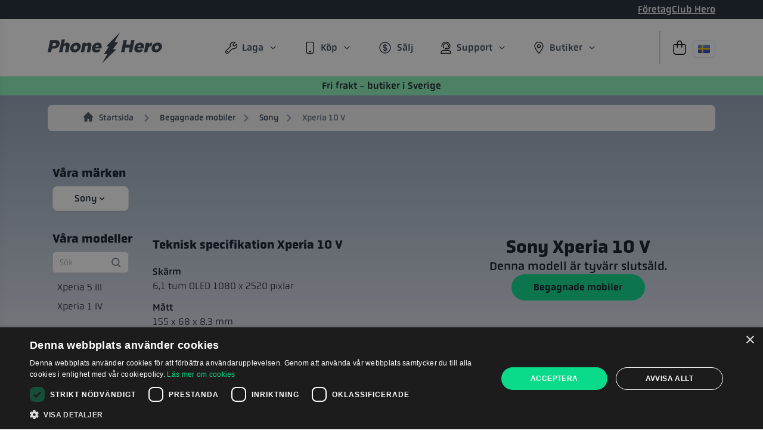

--- FILE ---
content_type: text/html; charset=UTF-8
request_url: https://phonehero.se/begagnade-mobiler/Sony/xperia-10-v
body_size: 30844
content:
<!DOCTYPE html>
<html lang="sv" >


<head>
    <meta charset="utf-8">
    <title>Köp Xperia 10 V ny & begagnad hos oss | PhoneHero</title>
    <link rel="icon" type="image/png" href="/img/favicon/favicon-96x96.png" sizes="96x96" />
    <link rel="icon" type="image/svg+xml" href="/img/favicon/favicon.svg" />
    <link rel="shortcut icon" href="/img/favicon/favicon.ico" />
    <link rel="apple-touch-icon" sizes="180x180" href="/img/favicon/apple-touch-icon.png" />
    <meta name="apple-mobile-web-app-title" content="PhoneHero" />
    <link rel="manifest" href="/img/favicon/site.webmanifest" />
    <meta name="description" content="Köp en begagnad eller ny Xperia 10 V hos oss med 12 månader garanti, öppet köp
    och dessutom till ett riktigt bra pris. Spara upp till 40% jämförmot mot nypris. Beställ med posten eller kom till en av
    våra butiker.">
    <meta name="msapplication-TileColor" content="#da532c">
    <meta name="theme-color" content="#ffffff">
    <meta name="viewport" content="width=device-width, initial-scale=1.0">
    <meta name="csrf-token" content="mZnfr6jqQWL9WQDJdFe5NmmyflJsTyFBbQ9eKamK">
    <meta property="og:title" content="Köp Xperia 10 V ny & begagnad hos oss | PhoneHero">
    <meta property="og:description" content="Köp en begagnad eller ny Xperia 10 V hos oss med 12 månader garanti, öppet köp
    och dessutom till ett riktigt bra pris. Spara upp till 40% jämförmot mot nypris. Beställ med posten eller kom till en av
    våra butiker.">
    <meta property="og:image" content="https://phonehero.se/img/social-preview.jpg">
    <meta property="og:image:width" content="1200">
    <meta property="og:image:height" content="630">

    <meta name="twitter:image"
        content="https://phonehero.se/img/social-preview.jpg">
    <meta property="og:url" content="https://phonehero.se/begagnade-mobiler/Sony/xperia-10-v">
    <meta property="og:type" content="website">
    <meta name="twitter:card" content="summary_large_image">
    <meta name="twitter:title" content="Köp Xperia 10 V ny & begagnad hos oss | PhoneHero">
    <meta name="twitter:description" content="Köp en begagnad eller ny Xperia 10 V hos oss med 12 månader garanti, öppet köp
    och dessutom till ett riktigt bra pris. Spara upp till 40% jämförmot mot nypris. Beställ med posten eller kom till en av
    våra butiker.">
    
            <link rel="canonical" href="https://phonehero.se/begagnade-mobiler/Sony/xperia-10-v">        
    <link rel="alternate" hreflang="sv" href="https://phonehero.se/begagnade-mobiler/Sony/xperia-10-v" />
    <link rel="alternate" hreflang="da" href="https://phonehero.dk/brugte-telefoner/Sony/xperia-10-v" />
    <link rel="alternate" hreflang="de" href="https://phonehero.de/gebrauchte-handys/Sony/xperia-10-v" />
    <link rel="alternate" hreflang="nl" href="https://phonehero.nl/tweedehands-telefoon/Sony/xperia-10-v" />
    <link rel="alternate" hreflang="fi" href="https://phonehero.fi/kaytetyt-puhelimet/Sony/xperia-10-v" />
    <link rel="alternate" hreflang="pl" href="https://phonehero.pl/uzywane-telefony/Sony/xperia-10-v" />
    <link rel="alternate" hreflang="sv-FI" href="https://phonehero.fi/sv/begagnade-mobiler/Sony/xperia-10-v" />
    <link rel="alternate" hreflang="x-default" href="https://phonehero.se/begagnade-mobiler/Sony/xperia-10-v" />



            <!-- Google Tag Manager -->
        <script>
            (function(w, d, s, l, i) {
                w[l] = w[l] || [];
                w[l].push({
                    'gtm.start': new Date().getTime(),
                    event: 'gtm.js'
                });
                var f = d.getElementsByTagName(s)[0],
                    j = d.createElement(s),
                    dl = l != 'dataLayer' ? '&l=' + l : '';
                j.async = true;
                j.src =
                    'https://www.googletagmanager.com/gtm.js?id=' + i + dl;
                f.parentNode.insertBefore(j, f);
            })(window, document, 'script', 'dataLayer', 'GTM-PSTJVJT');
        </script>
        <!-- End Google Tag Manager -->
    

    <link rel="preload" as="style" href="https://phonehero.se/build/assets/webb-B4iS5_hd.css" /><link rel="stylesheet" href="https://phonehero.se/build/assets/webb-B4iS5_hd.css" data-navigate-track="reload" />    

    <!-- TrustBox script -->
    <script src="https://widget.trustpilot.com/bootstrap/v5/tp.widget.bootstrap.min.js" async></script>
    <!-- End TrustBox script -->


    <!-- Livewire Styles --><style >[wire\:loading][wire\:loading], [wire\:loading\.delay][wire\:loading\.delay], [wire\:loading\.inline-block][wire\:loading\.inline-block], [wire\:loading\.inline][wire\:loading\.inline], [wire\:loading\.block][wire\:loading\.block], [wire\:loading\.flex][wire\:loading\.flex], [wire\:loading\.table][wire\:loading\.table], [wire\:loading\.grid][wire\:loading\.grid], [wire\:loading\.inline-flex][wire\:loading\.inline-flex] {display: none;}[wire\:loading\.delay\.none][wire\:loading\.delay\.none], [wire\:loading\.delay\.shortest][wire\:loading\.delay\.shortest], [wire\:loading\.delay\.shorter][wire\:loading\.delay\.shorter], [wire\:loading\.delay\.short][wire\:loading\.delay\.short], [wire\:loading\.delay\.default][wire\:loading\.delay\.default], [wire\:loading\.delay\.long][wire\:loading\.delay\.long], [wire\:loading\.delay\.longer][wire\:loading\.delay\.longer], [wire\:loading\.delay\.longest][wire\:loading\.delay\.longest] {display: none;}[wire\:offline][wire\:offline] {display: none;}[wire\:dirty]:not(textarea):not(input):not(select) {display: none;}:root {--livewire-progress-bar-color: #2299dd;}[x-cloak] {display: none !important;}[wire\:cloak] {display: none !important;}</style>
    <script src="/livewire/livewire.min.js?id=df3a17f2"   data-csrf="mZnfr6jqQWL9WQDJdFe5NmmyflJsTyFBbQ9eKamK" data-update-uri="/livewire/update" data-navigate-once="true"></script>

            <script type="text/javascript" src="https://embed.binkies3d.com/integrations/0PicRh0E/zskr3h9y/script.js" async>
    </script>
    
</head>





<body>
    <!-- Google Tag Manager (noscript) -->
    <noscript><iframe src="https://www.googletagmanager.com/ns.html?id=GTM-PSTJVJT" height="0" width="0"
            style="display:none;visibility:hidden"></iframe></noscript>
    <!-- End Google Tag Manager (noscript) -->



    
    <link rel="modulepreload" href="https://phonehero.se/build/assets/webb-Br_CVlug.js" /><script type="module" src="https://phonehero.se/build/assets/webb-Br_CVlug.js" data-navigate-track="reload"></script>
    



    <div class="h-8 pt-1 bg-gray-800 hidden lg:block">
        <div class="container flex items-center justify-end gap-5">
                            <div class="text-gray-100">

                    <a href="/foretag" class="underline-offset-4 underline">
                        <div class="flex items-center gap-1 ">
                            

                            Företag                        </div>
                    </a>


                </div>
                <div class="text-dark">


                </div>
                        <a href="/club-hero" class="underline-offset-4 underline text-gray-100">

                <div class="flex items-center gap-1">
                    
                    <span>

                        Club Hero
                    </span>
                </div>
            </a>


        </div>
    </div>



    <!-- Navigation -->
    <nav class="h-20 md:h-24  bg-white border-b border-gray-50 shadow flex items-center">
    <div class="container mx-auto " x-data="{ mobileOpen: false, dropdownOpen: false }">
        <nav class="relative flex items-center justify-between ">
            <!-- Mobile Hamburger Menu -->
            <div class="w-10 pt-2 lg:hidden">
                <button @click="mobileOpen = !mobileOpen" class="focus:outline-none" aria-controls="mobile-menu"
                    :aria-expanded="mobileOpen.toString()" aria-label="Öppna huvudmenyn">
                    <svg xmlns="http://www.w3.org/2000/svg" class="w-6 h-6 text-gray-700" viewBox="0 0 448 512">
                        <path
                            d="M0 64l448 0 0 32L0 96 0 64zM0 224l448 0 0 32L0 256l0-32zM448 384l0 32L0 416l0-32 448 0z" />
                    </svg>
                </button>
            </div>

            <!-- Logo -->
            <div>
                <a href="https://phonehero.se">
                    <img class="w-44 sm:w-48 h-full" src="/img/logo.svg" alt="Webb Logo">
                </a>
            </div>

            <!-- Desktop Navigation Links -->
            <div class="hidden lg:flex g:items-center lg:space-x-1">
                                    <div x-data="{ open: false }" class="relative group">
                        <!-- Button -->
                        <a href="/laga" @mouseenter="open = true" @mouseleave="open = false"
                            class="flex items-center px-2 py-2 space-x-2 text-gray-700 rounded-lg xl:px-5 hover:bg-gray-200 group-hover:bg-gray-200">
                            <svg xmlns="http://www.w3.org/2000/svg" class="w-5 h-5" viewBox="0 0 512 512">
                                <path
                                    d="M480 160c0-10.7-1.3-21.1-3.8-31l-48.9 48.9c-9 9-21.2 14.1-33.9 14.1H368c-26.5 0-48-21.5-48-48V118.6c0-12.7 5.1-24.9 14.1-33.9L383 35.8c-9.9-2.5-20.3-3.8-31-3.8c-70.7 0-128 57.3-128 128c0 9.2 1 18.1 2.8 26.7c3.2 15.2-.6 32.4-13.1 44.9L45.8 399.4C37 408.3 32 420.3 32 432.8C32 458.9 53.1 480 79.2 480c12.5 0 24.5-5 33.4-13.8L280.5 298.3c12.4-12.4 29.7-16.3 44.9-13.1c8.6 1.8 17.5 2.8 26.7 2.8c70.7 0 128-57.3 128-128zm32 0c0 88.4-71.6 160-160 160c-11.4 0-22.6-1.2-33.3-3.5c-5.6-1.2-11.5 .3-15.6 4.4L135.2 488.8c-14.9 14.9-35 23.2-56 23.2C35.5 512 0 476.5 0 432.8c0-21 8.3-41.1 23.2-56L191.1 208.9c4.1-4.1 5.6-10 4.4-15.6c-2.3-10.7-3.5-21.9-3.5-33.3C192 71.6 263.6 0 352 0c24.8 0 48.3 5.7 69.3 15.7c9.2 4.4 10.5 16.5 3.3 23.7l-67.9 67.9c-3 3-4.7 7.1-4.7 11.3V144c0 8.8 7.2 16 16 16h25.4c4.2 0 8.3-1.7 11.3-4.7l67.9-67.9c7.2-7.2 19.3-5.9 23.7 3.3c10.1 21 15.7 44.5 15.7 69.3zM88 408a16 16 0 1 1 0 32 16 16 0 1 1 0-32z" />
                            </svg>
                            <span> Laga </span>
                            <svg xmlns="http://www.w3.org/2000/svg"
                                class="w-4 h-4 transition-transform duration-300 transform"
                                :class="{ 'rotate-180': open }" viewBox="0 0 24 24" fill="none" stroke="currentColor"
                                stroke-width="2" stroke-linecap="round" stroke-linejoin="round">
                                <path d="M6 9l6 6 6-6"></path>
                            </svg>
                        </a>

                        <!-- Dropdown -->
                        <div x-show="open" x-cloak class="absolute z-20 py-2 w-48 bg-white rounded-lg shadow-direct-lg"
                            @mouseenter="open = true" @mouseleave="open = false"
                            x-transition:enter="transition-opacity ease-out duration-300"
                            x-transition:enter-start="opacity-0" x-transition:enter-end="opacity-100"
                            x-transition:leave="transition-opacity ease-in duration-300"
                            x-transition:leave-start="opacity-100" x-transition:leave-end="opacity-0">
                            <ul class="pb-1 text-sm text-gray-700">
                                <li><a href="/laga/iphone/reparation" class="block px-4 py-2 hover:bg-gray-100">Laga
                                        iPhone</a></li>
                                <li><a href="/laga/ipad/reparation" class="block px-4 py-2 hover:bg-gray-100">Laga
                                        iPad</a>
                                </li>
                                <li><a href="/laga/Samsung" class="block px-4 py-2 hover:bg-gray-100">Laga Samsung</a>
                                </li>
                                <li><a href="/laga" class="block px-4 py-2 hover:bg-gray-100">Andra tillverkare</a>
                                </li>
                                <li><a href="/reservdelar" class="block px-4 py-2 hover:bg-gray-100">Köp reservdelar</a>
                                </li>
                            </ul>
                        </div>
                    </div>
                                <div x-data="{ open: false }" x-cloak class="relative group">
                    <!-- Button -->
                    <a href="https://phonehero.se/begagnade-mobiler" @mouseenter="open = true"
                        @mouseleave="open = false"
                        class="flex items-center px-2 py-2 space-x-2 text-gray-700 rounded-lg xl:px-5 hover:bg-gray-200 group-hover:bg-gray-200">
                        <svg xmlns="http://www.w3.org/2000/svg" class="w-5 h-5"
                            viewBox="0 0 384 512"><!--! Font Awesome Pro 6.4.2 by @fontawesome - https://fontawesome.com License - https://fontawesome.com/license (Commercial License) Copyright 2023 Fonticons, Inc. -->
                            <path
                                d="M96 32C78.3 32 64 46.3 64 64V448c0 17.7 14.3 32 32 32H288c17.7 0 32-14.3 32-32V64c0-17.7-14.3-32-32-32H96zM32 64C32 28.7 60.7 0 96 0H288c35.3 0 64 28.7 64 64V448c0 35.3-28.7 64-64 64H96c-35.3 0-64-28.7-64-64V64zM160 400h64c8.8 0 16 7.2 16 16s-7.2 16-16 16H160c-8.8 0-16-7.2-16-16s7.2-16 16-16z" />
                        </svg>
                        <span>
                            Köp                        </span>
                        <svg xmlns="http://www.w3.org/2000/svg"
                            class="w-4 h-4 transition-transform duration-300 transform" :class="{ 'rotate-180': open }"
                            viewBox="0 0 24 24" fill="none" stroke="currentColor" stroke-width="2"
                            stroke-linecap="round" stroke-linejoin="round">
                            <path d="M6 9l6 6 6-6"></path>
                        </svg>
                    </a>

                    <!-- Dropdown -->
                    <div x-show="open" x-cloak class="absolute py-2 z-20 w-48 bg-white rounded-lg shadow-direct-lg"
                        @mouseenter="open = true" @mouseleave="open = false"
                        x-transition:enter="transition-opacity ease-out duration-300"
                        x-transition:enter-start="opacity-0" x-transition:enter-end="opacity-100"
                        x-transition:leave="transition-opacity ease-in duration-300"
                        x-transition:leave-start="opacity-100" x-transition:leave-end="opacity-0">
                        <ul class="pb-1 text-sm text-gray-700">
                            <li><a href="https://phonehero.se/begagnade-mobiler/Apple"
                                    class="block px-4 py-2 hover:bg-gray-100">Begagnad iPhone</a></li>
                            <li><a href="https://phonehero.se/begagnad-ipad"
                                    class="block px-4 py-2 hover:bg-gray-100">Begagnad iPad</a>
                            </li>
                            <li><a href="https://phonehero.se/begagnade-mobiler/Samsung"
                                    class="block px-4 py-2 hover:bg-gray-100">Begagnad Samsung Galaxy</a></li>
                            <li><a href="https://phonehero.se/begagnad-surfplatta"
                                    class="block px-4 py-2 hover:bg-gray-100">Begagnad surfplatta Android</a></li>
                            <li><a href="https://phonehero.se/begagnade-mobiler/fyndhornan"
                                    class="block px-4 py-2 hover:bg-gray-100">Fyndhörnan</a></li>
                            <li><a href="https://phonehero.se/tillbehor"
                                    class="block px-4 py-2 hover:bg-gray-100">Tillbehör och skydd</a>
                            </li>
                        </ul>
                    </div>
                </div>
                <div x-data="{ open: false }" x-cloak class="relative group">
                    <!-- Button -->
                    <a href="https://phonehero.se/salj-din-gamla-mobil-till-oss" @mouseenter="open = true"
                        @mouseleave="open = false"
                        class="flex items-center px-2 py-2 space-x-2 text-gray-700 rounded-lg xl:px-5 hover:bg-gray-200 group-hover:bg-gray-200">

                        <svg class="w-6 h-6" xmlns="http://www.w3.org/2000/svg" fill="none" viewBox="0 0 24 24"
                            stroke-width="1.5" stroke="currentColor" class="size-6">
                            <path stroke-linecap="round" stroke-linejoin="round"
                                d="M12 6v12m-3-2.818.879.659c1.171.879 3.07.879 4.242 0 1.172-.879 1.172-2.303 0-3.182C13.536 12.219 12.768 12 12 12c-.725 0-1.45-.22-2.003-.659-1.106-.879-1.106-2.303 0-3.182s2.9-.879 4.006 0l.415.33M21 12a9 9 0 1 1-18 0 9 9 0 0 1 18 0Z" />
                        </svg>
                        <span>
                            Sälj                        </span>

                    </a>


                </div>
                <div x-data="{ open: false }" x-cloak class="relative group">
                    <!-- Button -->
                    <a href="https://phonehero.se/kontakt" @mouseenter="open = true"
                        @mouseleave="open = false"
                        class="flex items-center px-2 py-2 space-x-2 text-gray-700 rounded-lg xl:px-5 hover:bg-gray-200 group-hover:bg-gray-200">
                        <svg xmlns="http://www.w3.org/2000/svg" class="w-5 h-5"
                            viewBox="0 0 448 512"><!--! Font Awesome Pro 6.4.2 by @fontawesome - https://fontawesome.com License - https://fontawesome.com/license (Commercial License) Copyright 2023 Fonticons, Inc. -->
                            <path
                                d="M224 32C135.6 32 64 103.6 64 192v16c0 8.8-7.2 16-16 16s-16-7.2-16-16V192C32 86 118 0 224 0S416 86 416 192v16c0 61.9-50.1 112-112 112H240 224 208c-17.7 0-32-14.3-32-32s14.3-32 32-32h32c17.7 0 32 14.3 32 32h32c44.2 0 80-35.8 80-80V192c0-88.4-71.6-160-160-160zm0 32c70.7 0 128 57.3 128 128c0 13.9-2.2 27.3-6.3 39.8C337.4 246.3 321.8 256 304 256h-8.4c15.2-17 24.4-39.4 24.4-64c0-53-43-96-96-96s-96 43-96 96c0 24.6 9.3 47.1 24.5 64.1c-5.4 9.4-8.5 20.3-8.5 31.9c0 1.4 0 2.7 .1 4C114.8 268.6 96 232.5 96 192c0-70.7 57.3-128 128-128zM208 352h16 16 64 9.6C387.8 352 448 412.2 448 486.4c0 14.1-11.5 25.6-25.6 25.6H25.6C11.5 512 0 500.5 0 486.4C0 412.2 60.2 352 134.4 352H208zm105.6 32H134.4C80 384 35.5 426.4 32.2 480H415.8c-3.3-53.6-47.8-96-102.2-96z" />
                        </svg>
                        <span> Support </span>
                        <svg xmlns="http://www.w3.org/2000/svg"
                            class="w-4 h-4 transition-transform duration-300 transform" :class="{ 'rotate-180': open }"
                            viewBox="0 0 24 24" fill="none" stroke="currentColor" stroke-width="2"
                            stroke-linecap="round" stroke-linejoin="round">
                            <path d="M6 9l6 6 6-6"></path>
                        </svg>
                    </a>

                    <!-- Dropdown -->
                    <div x-show="open" class="absolute z-20 py-2 w-48 bg-white rounded-lg shadow-direct-lg"
                        @mouseenter="open = true" @mouseleave="open = false"
                        x-transition:enter="transition-opacity ease-out duration-300"
                        x-transition:enter-start="opacity-0" x-transition:enter-end="opacity-100"
                        x-transition:leave="transition-opacity ease-in duration-300"
                        x-transition:leave-start="opacity-100" x-transition:leave-end="opacity-0">
                        <ul class="pb-1 text-sm text-gray-700">
                                                            <li><a href="/butiker" class="block px-4 py-2 hover:bg-gray-100">Butiker</a></li>
                                                        <li><a href="https://phonehero.se/kontakt"
                                    class="block px-4 py-2 hover:bg-gray-100">Kontakt</a></li>
                            <li><a href="https://phonehero.se/om-oss"
                                    class="block px-4 py-2 hover:bg-gray-100">Om oss</a></li>
                            <li><a href="https://phonehero.se/faq"
                                    class="block px-4 py-2 hover:bg-gray-100">Vanliga frågor</a>
                            </li>
                        </ul>
                    </div>
                </div>
                                    <div x-data="{ open: false }" x-cloak class="relative group">
                        <!-- Button -->
                        <a href="/butiker" @mouseenter="open = true" @mouseleave="open = false"
                            class="flex items-center px-2 py-2 space-x-2 text-gray-700 rounded-lg xl:px-5 hover:bg-gray-200 group-hover:bg-gray-200">
                            <svg xmlns="http://www.w3.org/2000/svg" class="w-5 h-5"
                                viewBox="0 0 384 512"><!--! Font Awesome Pro 6.4.2 by @fontawesome - https://fontawesome.com License - https://fontawesome.com/license (Commercial License) Copyright 2023 Fonticons, Inc. -->
                                <path
                                    d="M352 192c0-88.4-71.6-160-160-160S32 103.6 32 192c0 15.6 5.4 37 16.6 63.4c10.9 25.9 26.2 54 43.6 82.1c34.1 55.3 74.4 108.2 99.9 140c25.4-31.8 65.8-84.7 99.9-140c17.3-28.1 32.7-56.3 43.6-82.1C346.6 229 352 207.6 352 192zm32 0c0 87.4-117 243-168.3 307.2c-12.3 15.3-35.1 15.3-47.4 0C117 435 0 279.4 0 192C0 86 86 0 192 0S384 86 384 192zm-240 0a48 48 0 1 0 96 0 48 48 0 1 0 -96 0zm48 80a80 80 0 1 1 0-160 80 80 0 1 1 0 160z" />
                            </svg>
                            <span>
                                Butiker
                            </span>
                            <svg xmlns="http://www.w3.org/2000/svg"
                                class="w-4 h-4 transition-transform duration-300 transform"
                                :class="{ 'rotate-180': open }" viewBox="0 0 24 24" fill="none"
                                stroke="currentColor" stroke-width="2" stroke-linecap="round"
                                stroke-linejoin="round">
                                <path d="M6 9l6 6 6-6"></path>
                            </svg>
                        </a>

                        <!-- Dropdown -->
                        <div x-show="open" class="absolute z-20 py-2 bg-white rounded-lg shadow-direct-lg w-60"
                            @mouseenter="open = true" @mouseleave="open = false"
                            x-transition:enter="transition-opacity ease-out duration-300"
                            x-transition:enter-start="opacity-0" x-transition:enter-end="opacity-100"
                            x-transition:leave="transition-opacity ease-in duration-300"
                            x-transition:leave-start="opacity-100" x-transition:leave-end="opacity-0">
                            <ul class="pb-1 text-sm text-gray-700">

                                <li><a href="/stockholm/sankt-eriksgatan"
                                        class="block px-4 py-2 hover:bg-gray-100">Stockholm Sankt -
                                        Eriksgatan
                                        28</a></li>
                                <li><a href="/goteborg/linnegatan" class="block px-4 py-2 hover:bg-gray-100">Göteborg
                                        -
                                        Linnégatan
                                        47</a>
                                </li>
                                <li><a href="/malmo/baltzarsgatan" class="block px-4 py-2 hover:bg-gray-100">Malmö -
                                        Baltzarsgatan
                                        37</a>
                                </li>
                            </ul>
                        </div>
                    </div>
                                                    
                            </div>
            <div class="flex flex-row items-center">

                <div class="relative">
                    <a href="https://phonehero.se/checkout" aria-label="Gå till kassan"
                        aria-describedby="cart-description">
                        <div class="relative border-l-2 flex items-center border-gray-300 h-14 w-14 ps-5 pe-2 bore">
                            <svg xmlns="http://www.w3.org/2000/svg" class="w-6 h-6 text-gray-700"
                                viewBox="0 0 448 512">
                                <path
                                    d="M160 96v32H288V96c0-35.3-28.7-64-64-64s-64 28.7-64 64zm-32 64H48c-8.8 0-16 7.2-16 16V416c0 35.3 28.7 64 64 64H352c35.3 0 64-28.7 64-64V176c0-8.8-7.2-16-16-16H320v80c0 8.8-7.2 16-16 16s-16-7.2-16-16V160H160v80c0 8.8-7.2 16-16 16s-16-7.2-16-16V160zm0-32V96c0-53 43-96 96-96s96 43 96 96v32h80c26.5 0 48 21.5 48 48V416c0 53-43 96-96 96H96c-53 0-96-43-96-96V176c0-26.5 21.5-48 48-48h80z" />
                            </svg>
                            <div class="absolute top-2 -right-4 flex items-center justify-start h-4 w-7">
                                <span id="cartcount" aria-hidden="true">
                                    
                                </span>
                            </div>
                        </div>
                    </a>
                                        
                                    </div>
                <p id="cart-description" class="sr-only">
                    Till kassan                    <span id="cart-items">
                        Din varukorg är tom
                    </span>
                </p>
                <div class="justify-center hidden lg:flex">
                    <div x-data="{
                        open: false,
                        toggle() {
                            if (this.open) {
                                return this.close()
                            }
                    
                            this.$refs.button.focus()
                    
                            this.open = true
                        },
                        close(focusAfter) {
                            if (!this.open) return
                    
                            this.open = false
                    
                            focusAfter && focusAfter.focus()
                        }
                    }" x-on:keydown.escape.prevent.stop="close($refs.button)"
                        x-on:focusin.window="! $refs.panel.contains($event.target) && close()"
                        x-id="['dropdown-button']" class="relative">
                        <!-- Button -->
                        <button x-ref="button" x-on:click="toggle()" :aria-expanded="open"
                            :aria-controls="$id('dropdown-button')" type="button"
                            class="relative flex items-center whitespace-nowrap justify-center gap-1 py-1 rounded-lg shadow-sm bg-white hover:bg-gray-50 text-gray-800 border border-gray-200 hover:border-gray-200 px-2 mt-1">
                                                            <span class="text-2xl shrink-0" title="Sverige"><img src="/img/flags/se.svg"
                                        alt="Svensk flagga" class="size-5"></span>
                            

                        </button>

                        <!-- Panel -->
                        <div x-ref="panel" x-show="open" x-transition.origin.top.left
                            x-on:click.outside="close($refs.button)" :id="$id('dropdown-button')" x-cloak
                            class="absolute right-0 min-w-56 rounded-lg shadow-sm mt-2 z-20 origin-top-left bg-white p-1.5 outline-none border border-gray-200">


                            <a href="https://phonehero.dk/brugte-telefoner/Sony/xperia-10-v" hreflang="da"
                                class="px-2 lg:py-1.5 py-2 w-full flex items-center rounded-md transition-colors text-left text-gray-800 hover:bg-gray-50 focus-visible:bg-gray-50 disabled:opacity-50 disabled:cursor-not-allowed">
                                <span class="mr-3" title="Danmark"><img src="/img/flags/dk.svg" alt="danish flag"
                                        class="size-5"></span> Danmark
                            </a>
                            <a href="https://phonehero.de/gebrauchte-handys/Sony/xperia-10-v" hreflang="de"
                                class="px-2 lg:py-1.5 py-2 w-full flex items-center rounded-md transition-colors text-left text-gray-800 hover:bg-gray-50 focus-visible:bg-gray-50 disabled:opacity-50 disabled:cursor-not-allowed">
                                <span class="mr-3" title="Deutschland"><img src="/img/flags/de.svg"
                                        alt="german flag" class="size-5"></span> Deutschland
                            </a>
                            <a href="https://phonehero.nl/tweedehands-telefoon/Sony/xperia-10-v" hreflang="nl"
                                class="px-2 lg:py-1.5 py-2 w-full flex items-center rounded-md transition-colors text-left text-gray-800 hover:bg-gray-50 focus-visible:bg-gray-50 disabled:opacity-50 disabled:cursor-not-allowed">
                                <span class="mr-3" title="Nederland"><img src="/img/flags/nl.svg" alt="dutch flag"
                                        class="size-5"></span> Nederland
                            </a>
                            <a href="https://phonehero.pl/uzywane-telefony/Sony/xperia-10-v" hreflang="pl"
                                class="px-2 lg:py-1.5 py-2 w-full flex items-center rounded-md transition-colors text-left text-gray-800 hover:bg-gray-50 focus-visible:bg-gray-50 disabled:opacity-50 disabled:cursor-not-allowed">
                                <span class="mr-3" title="Polska"><img src="/img/flags/pl.svg" alt="polish flag"
                                        class="size-5"></span> Polska
                            </a>
                            

                            <div class="px-2  w-full flex flex-row items-center justify-between">
                                <div class="flex items-center">
                                    <span class="mr-3" title="Suomi"><img src="/img/flags/fi.svg"
                                            alt="Finsk flagga" class="size-5"></span> Suomi
                                </div>
                                <div class="flex items-center">

                                    <a href="https://phonehero.fi/sv/begagnade-mobiler/Sony/xperia-10-v" hreflang="sv-FI"
                                        class="py-1 px-2  flex items-center rounded-md transition-colors text-left text-gray-800 hover:bg-gray-50 focus-visible:bg-gray-50 disabled:opacity-50 disabled:cursor-not-allowed">
                                        <span title="Dansk">SV</span>
                                    </a>
                                    <a href="https://phonehero.fi/kaytetyt-puhelimet/Sony/xperia-10-v" hreflang="fi"
                                        class="py-1 px-2  flex items-center rounded-md transition-colors text-left text-gray-800 hover:bg-gray-50 focus-visible:bg-gray-50 disabled:opacity-50 disabled:cursor-not-allowed">
                                        <span title="Finska">FI</span>
                                    </a>

                                </div>
                            </div>
                            <a href="https://phonehero.se/begagnade-mobiler/Sony/xperia-10-v" hreflang="sv"
                                class="px-2 lg:py-1.5 py-2 w-full flex items-center rounded-md transition-colors text-left text-gray-800 hover:bg-gray-50 focus-visible:bg-gray-50 disabled:opacity-50 disabled:cursor-not-allowed">
                                <span class="mr-3" title="Sverige"><img src="/img/flags/se.svg" alt="swedish flag"
                                        class="size-5"></span> Sverige
                            </a>

                        </div>
                    </div>
                </div>
            </div>

            <!-- Backdrop -->
            <div x-show="mobileOpen" @click="mobileOpen = false"
                class="fixed inset-0 z-10 bg-black bg-opacity-50 lg:hidden" x-cloak
                x-transition:enter="transition-opacity ease-out duration-300" x-transition:enter-start="opacity-0"
                x-transition:enter-end="opacity-100" x-transition:leave="transition-opacity ease-in duration-300"
                x-transition:leave-start="opacity-100" x-transition:leave-end="opacity-0"></div>

            <!-- Sliding Panel -->


            <div id="mobile-menu" x-bind:class="{ 'translate-x-0': mobileOpen, '-translate-x-full': !mobileOpen }"
                class="z-30 fixed inset-y-0 left-0  w-64 transition-transform duration-500 ease-out transform bg-white shadow-lg overflow-y-scroll"
                x-cloak>

                <div class="p-4">
                    <button @click="mobileOpen = false"
                        class="flex justify-end w-full  text-gray-700 focus:outline-none" aria-label="Stäng meny"
                        aria-controls="mobile-menu" :aria-expanded="mobileOpen.toString()">


                        <svg class="justify-end w-6 h-6" xmlns="http://www.w3.org/2000/svg"
                            viewBox="0 0 448 512"><!--!Font Awesome Pro 6.7.2 by @fontawesome - https://fontawesome.com License - https://fontawesome.com/license (Commercial License) Copyright 2024 Fonticons, Inc.-->
                            <path
                                d="M27.3 36.7L16 25.4-6.6 48 4.7 59.3 201.4 256 4.7 452.7-6.6 464 16 486.6l11.3-11.3L224 278.6 420.7 475.3 432 486.6 454.6 464l-11.3-11.3L246.6 256 443.3 59.3 454.6 48 432 25.4 420.7 36.7 224 233.4 27.3 36.7z" />
                        </svg>
                    </button>
                </div>
                                    <div x-data="{ open: false }" class="relative group">
                        <!-- Button -->
                        <button @click="open = !open"
                            class="z-20 border-b flex items-center justify-between w-full px-4 py-4 space-x-2 text-gray-700 bg-gray-50  "
                            :class="{ '!bg-gray-200': open }">
                            <div class="flex items-center space-x-2">
                                <div class="w-7">

                                    <svg xmlns="http://www.w3.org/2000/svg" class="mx-auto w-6 h-6"
                                        viewBox="0 0 512 512">
                                        <path
                                            d="M480 160c0-10.7-1.3-21.1-3.8-31l-48.9 48.9c-9 9-21.2 14.1-33.9 14.1H368c-26.5 0-48-21.5-48-48V118.6c0-12.7 5.1-24.9 14.1-33.9L383 35.8c-9.9-2.5-20.3-3.8-31-3.8c-70.7 0-128 57.3-128 128c0 9.2 1 18.1 2.8 26.7c3.2 15.2-.6 32.4-13.1 44.9L45.8 399.4C37 408.3 32 420.3 32 432.8C32 458.9 53.1 480 79.2 480c12.5 0 24.5-5 33.4-13.8L280.5 298.3c12.4-12.4 29.7-16.3 44.9-13.1c8.6 1.8 17.5 2.8 26.7 2.8c70.7 0 128-57.3 128-128zm32 0c0 88.4-71.6 160-160 160c-11.4 0-22.6-1.2-33.3-3.5c-5.6-1.2-11.5 .3-15.6 4.4L135.2 488.8c-14.9 14.9-35 23.2-56 23.2C35.5 512 0 476.5 0 432.8c0-21 8.3-41.1 23.2-56L191.1 208.9c4.1-4.1 5.6-10 4.4-15.6c-2.3-10.7-3.5-21.9-3.5-33.3C192 71.6 263.6 0 352 0c24.8 0 48.3 5.7 69.3 15.7c9.2 4.4 10.5 16.5 3.3 23.7l-67.9 67.9c-3 3-4.7 7.1-4.7 11.3V144c0 8.8 7.2 16 16 16h25.4c4.2 0 8.3-1.7 11.3-4.7l67.9-67.9c7.2-7.2 19.3-5.9 23.7 3.3c10.1 21 15.7 44.5 15.7 69.3zM88 408a16 16 0 1 1 0 32 16 16 0 1 1 0-32z" />
                                    </svg>
                                </div>

                                <a @click.stop href="/laga">Laga</a>

                            </div>
                            <svg :class="{ 'rotate-180': open }" xmlns="http://www.w3.org/2000/svg"
                                class="w-4 h-4 transition-transform duration-300 transform" viewBox="0 0 24 24"
                                fill="none" stroke="currentColor" stroke-width="2" stroke-linecap="round"
                                stroke-linejoin="round">
                                <path d="M6 9l6 6 6-6"></path>
                            </svg>
                        </button>

                        <!-- Dropdown -->
                        <div x-show="open" x-collapse class="overflow-hidden bg-white ">
                            <ul class="pb-1 text-sm text-gray-700">

                                <li><a href="/laga/iphone/reparation" class="block px-4 py-2 hover:bg-gray-100">Laga
                                        iPhone</a></li>
                                <li><a href="/laga/ipad/reparation" class="block px-4 py-2 hover:bg-gray-100">Laga
                                        iPad</a>
                                </li>
                                <li><a href="/laga/Samsung" class="block px-4 py-2 hover:bg-gray-100">Laga Samsung</a>
                                </li>
                                <li><a href="/laga" class="block px-4 py-2 hover:bg-gray-100">Andra tillverkare</a>
                                </li>
                                <li><a href="/reservdelar" class="block px-4 py-2 hover:bg-gray-100">Köp
                                        reservdelar</a>
                                </li>
                            </ul>
                        </div>
                    </div>
                                <div x-data="{ open: true }" class="relative group">
                    <!-- Button -->
                    <button @click="open = !open"
                        class="z-20  border-b flex items-center justify-between w-full px-4 py-4 space-x-2 text-gray-700 bg-gray-50  "
                        :class="{ '!bg-gray-200': open }">

                        <div class="flex items-center space-x-2">
                            <div class="w-7 ">

                                <svg xmlns="http://www.w3.org/2000/svg" class="w-6 h-6 mx-auto"
                                    viewBox="0 0 384 512"><!--! Font Awesome Pro 6.4.2 by @fontawesome - https://fontawesome.com License - https://fontawesome.com/license (Commercial License) Copyright 2023 Fonticons, Inc. -->
                                    <path
                                        d="M96 32C78.3 32 64 46.3 64 64V448c0 17.7 14.3 32 32 32H288c17.7 0 32-14.3 32-32V64c0-17.7-14.3-32-32-32H96zM32 64C32 28.7 60.7 0 96 0H288c35.3 0 64 28.7 64 64V448c0 35.3-28.7 64-64 64H96c-35.3 0-64-28.7-64-64V64zM160 400h64c8.8 0 16 7.2 16 16s-7.2 16-16 16H160c-8.8 0-16-7.2-16-16s7.2-16 16-16z" />
                                </svg>

                            </div>
                            <a @click.stop
                                href="https://phonehero.se/begagnade-mobiler">Köp</a>
                        </div>

                        <svg :class="{ 'rotate-180': open }" xmlns="http://www.w3.org/2000/svg"
                            class="w-4 h-4 transition-transform duration-300 transform" viewBox="0 0 24 24"
                            fill="none" stroke="currentColor" stroke-width="2" stroke-linecap="round"
                            stroke-linejoin="round">
                            <path d="M6 9l6 6 6-6"></path>
                        </svg>
                    </button>

                    <!-- Dropdown -->
                    <div x-show="open" x-collapse class="overflow-hidden bg-white ">
                        <ul class="pb-1 text-sm text-gray-700">
                            <li><a href="https://phonehero.se/begagnade-mobiler/Apple"
                                    class="block px-4 py-2 hover:bg-gray-100">Begagnad iPhone</a></li>
                            <li><a href="https://phonehero.se/begagnad-ipad"
                                    class="block px-4 py-2 hover:bg-gray-100">Begagnad iPad</a>
                            </li>
                            <li><a href="https://phonehero.se/begagnade-mobiler/Samsung"
                                    class="block px-4 py-2 hover:bg-gray-100">Begagnad Samsung Galaxy</a></li>
                            <li><a href="https://phonehero.se/begagnad-surfplatta"
                                    class="block px-4 py-2 hover:bg-gray-100">Begagnad surfplatta Android</a></li>
                            <li><a href="https://phonehero.se/begagnade-mobiler/fyndhornan"
                                    class="block px-4 py-2 hover:bg-gray-100">Fyndhörnan</a></li>
                            <li><a href="https://phonehero.se/tillbehor"
                                    class="block px-4 py-2 hover:bg-gray-100">Tillbehör och skydd</a>
                            </li>
                        </ul>
                    </div>
                </div>
                <div class="relative group">
                    <!-- Button -->
                    <a href="https://phonehero.se/salj-din-gamla-mobil-till-oss"
                        class="z-20 border-b flex items-center justify-between w-full px-4 py-4 space-x-2 text-gray-700 bg-gray-50  ">
                        <div class="flex items-center space-x-2">
                            <div class="w-7 ">

                                <svg class="w-7 h-7" xmlns="http://www.w3.org/2000/svg" fill="none"
                                    viewBox="0 0 24 24" stroke-width="1.5" stroke="currentColor" class="size-6">
                                    <path stroke-linecap="round" stroke-linejoin="round"
                                        d="M12 6v12m-3-2.818.879.659c1.171.879 3.07.879 4.242 0 1.172-.879 1.172-2.303 0-3.182C13.536 12.219 12.768 12 12 12c-.725 0-1.45-.22-2.003-.659-1.106-.879-1.106-2.303 0-3.182s2.9-.879 4.006 0l.415.33M21 12a9 9 0 1 1-18 0 9 9 0 0 1 18 0Z" />
                                </svg>
                            </div>
                            <span>

                                Sälj                            </span>
                        </div>

                    </a>
                </div>
                <div x-data="{ open: false }" class="relative group">
                    <!-- Button -->
                    <button @click="open = !open"
                        class="z-20  border-b flex items-center justify-between w-full px-4 py-4 space-x-2 text-gray-700 bg-gray-50  "
                        :class="{ '!bg-gray-200': open }">

                        <div class="flex items-center space-x-2">
                            <div class="w-7 ">


                                <svg xmlns="http://www.w3.org/2000/svg" class="w-6 h-6 mx-auto"
                                    viewBox="0 0 448 512"><!--! Font Awesome Pro 6.4.2 by @fontawesome - https://fontawesome.com License - https://fontawesome.com/license (Commercial License) Copyright 2023 Fonticons, Inc. -->
                                    <path
                                        d="M224 32C135.6 32 64 103.6 64 192v16c0 8.8-7.2 16-16 16s-16-7.2-16-16V192C32 86 118 0 224 0S416 86 416 192v16c0 61.9-50.1 112-112 112H240 224 208c-17.7 0-32-14.3-32-32s14.3-32 32-32h32c17.7 0 32 14.3 32 32h32c44.2 0 80-35.8 80-80V192c0-88.4-71.6-160-160-160zm0 32c70.7 0 128 57.3 128 128c0 13.9-2.2 27.3-6.3 39.8C337.4 246.3 321.8 256 304 256h-8.4c15.2-17 24.4-39.4 24.4-64c0-53-43-96-96-96s-96 43-96 96c0 24.6 9.3 47.1 24.5 64.1c-5.4 9.4-8.5 20.3-8.5 31.9c0 1.4 0 2.7 .1 4C114.8 268.6 96 232.5 96 192c0-70.7 57.3-128 128-128zM208 352h16 16 64 9.6C387.8 352 448 412.2 448 486.4c0 14.1-11.5 25.6-25.6 25.6H25.6C11.5 512 0 500.5 0 486.4C0 412.2 60.2 352 134.4 352H208zm105.6 32H134.4C80 384 35.5 426.4 32.2 480H415.8c-3.3-53.6-47.8-96-102.2-96z" />
                                </svg>


                            </div>
                            <a @click.stop href="https://phonehero.se/kontakt">Support</a>
                        </div>

                        <svg :class="{ 'rotate-180': open }" xmlns="http://www.w3.org/2000/svg"
                            class="w-4 h-4 transition-transform duration-300 transform" viewBox="0 0 24 24"
                            fill="none" stroke="currentColor" stroke-width="2" stroke-linecap="round"
                            stroke-linejoin="round">
                            <path d="M6 9l6 6 6-6"></path>
                        </svg>
                    </button>

                    <!-- Dropdown -->
                    <div x-show="open" x-collapse class="overflow-hidden bg-white ">
                        <ul class="pb-1 text-sm text-gray-700">
                                                            <li><a href="/butiker" class="block px-4 py-2 hover:bg-gray-100">Butiker</a></li>
                                                        <li><a href="https://phonehero.se/kontakt"
                                    class="block px-4 py-2 hover:bg-gray-100">Kontakt</a></li>
                            <li><a href="https://phonehero.se/om-oss"
                                    class="block px-4 py-2 hover:bg-gray-100">Om oss</a></li>
                            <li><a href="https://phonehero.se/faq"
                                    class="block px-4 py-2 hover:bg-gray-100">Vanliga frågor</a>
                            </li>
                        </ul>
                    </div>
                </div>
                                    <div x-data="{ open: false }" class="relative group">
                        <!-- Button -->
                        <button @click="open = !open"
                            class="z-20  border-b flex items-center justify-between w-full px-4 py-4 space-x-2 text-gray-700 bg-gray-50  "
                            :class="{ '!bg-gray-200': open }">

                            <div class="flex items-center space-x-2">
                                <div class="w-7 ">

                                    <svg xmlns="http://www.w3.org/2000/svg" class="w-6 h-6 mx-auto"
                                        viewBox="0 0 384 512"><!--! Font Awesome Pro 6.4.2 by @fontawesome - https://fontawesome.com License - https://fontawesome.com/license (Commercial License) Copyright 2023 Fonticons, Inc. -->
                                        <path
                                            d="M352 192c0-88.4-71.6-160-160-160S32 103.6 32 192c0 15.6 5.4 37 16.6 63.4c10.9 25.9 26.2 54 43.6 82.1c34.1 55.3 74.4 108.2 99.9 140c25.4-31.8 65.8-84.7 99.9-140c17.3-28.1 32.7-56.3 43.6-82.1C346.6 229 352 207.6 352 192zm32 0c0 87.4-117 243-168.3 307.2c-12.3 15.3-35.1 15.3-47.4 0C117 435 0 279.4 0 192C0 86 86 0 192 0S384 86 384 192zm-240 0a48 48 0 1 0 96 0 48 48 0 1 0 -96 0zm48 80a80 80 0 1 1 0-160 80 80 0 1 1 0 160z" />
                                    </svg>



                                </div>
                                <a @click.stop href="/butiker">Butiker</a>
                            </div>

                            <svg :class="{ 'rotate-180': open }" xmlns="http://www.w3.org/2000/svg"
                                class="w-4 h-4 transition-transform duration-300 transform" viewBox="0 0 24 24"
                                fill="none" stroke="currentColor" stroke-width="2" stroke-linecap="round"
                                stroke-linejoin="round">
                                <path d="M6 9l6 6 6-6"></path>
                            </svg>
                        </button>

                        <!-- Dropdown -->
                        <div x-show="open" x-collapse class="overflow-hidden bg-white ">
                            <ul class="pb-1 text-sm text-gray-700">

                                <li><a href="/stockholm/sankt-eriksgatan"
                                        class="block px-4 py-2 hover:bg-gray-100">Stockholm - Sankt
                                        Eriksgatan
                                        28</a></li>
                                <li><a href="/goteborg/linnegatan" class="block px-4 py-2 hover:bg-gray-100">Göteborg
                                        -
                                        Linnégatan
                                        47</a>
                                </li>
                                <li><a href="/malmo/baltzarsgatan" class="block px-4 py-2 hover:bg-gray-100">Malmö -
                                        Baltzarsgatan
                                        37</a>
                                </li>
                            </ul>
                        </div>
                    </div>
                                                    <div class="relative group">
                        <!-- Button -->
                        <a href="/foretag"
                            class="z-20 border-b flex items-center justify-between w-full px-4 py-4 space-x-2 text-gray-700 bg-gray-50  ">
                            <div class="ms-1 flex items-center space-x-1">
                                <div class="w-7 ">

                                    <svg class="w-5 h-5" xmlns="http://www.w3.org/2000/svg"
                                        viewBox="0 0 512 512"><!--!Font Awesome Pro 6.7.2 by @fontawesome - https://fontawesome.com License - https://fontawesome.com/license (Commercial License) Copyright 2024 Fonticons, Inc.-->
                                        <path
                                            d="M160 48l0 48 192 0 0-48c0-8.8-7.2-16-16-16L176 32c-8.8 0-16 7.2-16 16zM128 96l0-48c0-26.5 21.5-48 48-48L336 0c26.5 0 48 21.5 48 48l0 48 64 0c35.3 0 64 28.7 64 64l0 256c0 35.3-28.7 64-64 64L64 480c-35.3 0-64-28.7-64-64L0 160c0-35.3 28.7-64 64-64l64 0zm240 32l-224 0-80 0c-17.7 0-32 14.3-32 32l0 96 144 0 32 0 96 0 32 0 144 0 0-96c0-17.7-14.3-32-32-32l-80 0zM480 288l-144 0 0 48c0 17.7-14.3 32-32 32l-96 0c-17.7 0-32-14.3-32-32l0-48L32 288l0 128c0 17.7 14.3 32 32 32l384 0c17.7 0 32-14.3 32-32l0-128zm-272 0l0 48 96 0 0-48-96 0z" />
                                    </svg>
                                </div>
                                <span>

                                    Företag                                </span>
                            </div>

                        </a>
                    </div>
                                <div class="relative group">
                    <!-- Button -->
                    <a href="https://phonehero.se/club-hero"
                        class="z-20 border-b flex items-center justify-between w-full px-4 py-4 space-x-2 text-gray-700 bg-gray-50  ">
                        <div class="flex items-center space-x-2">
                            <div class="w-8 ">

                                <?xml version="1.0" encoding="UTF-8"?>
                                <svg class="size-7 text-gray-200" data-name="Layer 1"
                                    xmlns="http://www.w3.org/2000/svg" xmlns:xlink="http://www.w3.org/1999/xlink"
                                    viewBox="0 0 189.36 323.76">
                                    <defs>
                                        <style>
                                            .cls-1 {
                                                fill: none;
                                            }

                                            .cls-2 {
                                                fill: #323e48;
                                            }

                                            .cls-3 {
                                                clip-path: url(#clippath);
                                            }
                                        </style>
                                        <clipPath id="clippath">
                                            <rect class="cls-1" width="189.36" height="323.76" />
                                        </clipPath>
                                    </defs>
                                    <g id="Artwork_2" data-name="Artwork 2">
                                        <g class="cls-13">
                                            <polygon class="cls-12"
                                                points="43.33 148.66 74.43 148.66 19.79 227.05 56.52 227.05 0 323.76 149.79 178.19 113.69 178.19 169.4 103.87 129.83 103.87 189.36 0 43.33 148.66" />
                                        </g>
                                    </g>
                                </svg>
                            </div>
                            <span>

                                Club Hero
                            </span>
                        </div>

                    </a>
                </div>
                <div class="absolute bottom-10 inset-x-2 p-2">
                    <div x-data="{
                        open: false,
                        toggle() {
                            if (this.open) {
                                return this.close()
                            }
                    
                            this.$refs.button.focus()
                    
                            this.open = true
                        },
                        close(focusAfter) {
                            if (!this.open) return
                    
                            this.open = false
                    
                            focusAfter && focusAfter.focus()
                        }
                    }" x-on:keydown.escape.prevent.stop="close($refs.button)"
                        x-on:focusin.window="! $refs.panel.contains($event.target) && close()"
                        x-id="['dropdown-button']" class="relative">
                        <!-- Button -->
                        <button x-ref="button" x-on:click="toggle()" :aria-expanded="open"
                            :aria-controls="$id('dropdown-button')" type="button"
                            class="relative flex items-center whitespace-nowrap justify-center gap-1 py-1 rounded-lg shadow-sm bg-white hover:bg-gray-50 text-gray-800 border border-gray-200 hover:border-gray-200 px-2 mt-1 w-full">

                                                            <span class="text-xl me-2" title="Sverige"><img src="/img/flags/se.svg"
                                        alt="Svensk flagga" class="size-5">
                                </span><span>Sverige</span>
                            
                            <!-- Heroicon: micro chevron-down -->
                            <svg xmlns="http://www.w3.org/2000/svg" viewBox="0 0 16 16" fill="currentColor"
                                class="size-4">
                                <path fill-rule="evenodd"
                                    d="M4.22 6.22a.75.75 0 0 1 1.06 0L8 8.94l2.72-2.72a.75.75 0 1 1 1.06 1.06l-3.25 3.25a.75.75 0 0 1-1.06 0L4.22 7.28a.75.75 0 0 1 0-1.06Z"
                                    clip-rule="evenodd" />
                            </svg>
                        </button>

                        <!-- Panel -->
                        <div x-ref="panel" x-show="open" x-transition.origin.bottom.left
                            x-on:click.outside="close($refs.button)" :id="$id('dropdown-button')" x-cloak
                            class="absolute right-0 bottom-full mb-2 min-w-56 rounded-lg shadow-sm z-10 origin-bottom-left bg-white p-1.5 outline-none border border-gray-200">


                            <a href="https://phonehero.dk/brugte-telefoner/Sony/xperia-10-v" hreflang="da"
                                class="px-2 lg:py-1.5 py-2 w-full flex items-center rounded-md transition-colors text-left text-gray-800 hover:bg-gray-50 focus-visible:bg-gray-50 disabled:opacity-50 disabled:cursor-not-allowed">
                                <span class="mr-3" title="Danmark"><img src="/img/flags/dk.svg"
                                        alt="Dansk flagga" class="size-5"></span> Danmark
                            </a>
                            <a href="https://phonehero.de/gebrauchte-handys/Sony/xperia-10-v" hreflang="de"
                                class="px-2 lg:py-1.5 py-2 w-full flex items-center rounded-md transition-colors text-left text-gray-800 hover:bg-gray-50 focus-visible:bg-gray-50 disabled:opacity-50 disabled:cursor-not-allowed">
                                <span class="mr-3" title="Deutschland"><img src="/img/flags/de.svg"
                                        alt="german flag" class="size-5"></span> Deutschland
                            </a>
                            <a href="https://phonehero.nl/tweedehands-telefoon/Sony/xperia-10-v" hreflang="nl"
                                class="px-2 lg:py-1.5 py-2 w-full flex items-center rounded-md transition-colors text-left text-gray-800 hover:bg-gray-50 focus-visible:bg-gray-50 disabled:opacity-50 disabled:cursor-not-allowed">
                                <span class="mr-3" title="Nederland"><img src="/img/flags/nl.svg" alt="dutch flag"
                                        class="size-5"></span> Nederland
                            </a>
                            <a href="https://phonehero.pl/uzywane-telefony/Sony/xperia-10-v" hreflang="pl"
                                class="px-2 lg:py-1.5 py-2 w-full flex items-center rounded-md transition-colors text-left text-gray-800 hover:bg-gray-50 focus-visible:bg-gray-50 disabled:opacity-50 disabled:cursor-not-allowed">
                                <span class="mr-3" title="Polska"><img src="/img/flags/pl.svg" alt="polish flag"
                                        class="size-5"></span> Polska
                            </a>
                                                        <div class="px-2 lg:pb-1.5  w-full flex flex-row items-center justify-between">
                                <div class="flex items-center">
                                    <span class="mr-3" title="Suomi"><img src="/img/flags/fi.svg"
                                            alt="Finsk flagga" class="size-5"></span> Suomi
                                </div>
                                <div class="flex items-center">

                                    <a href="https://phonehero.fi/sv/begagnade-mobiler/Sony/xperia-10-v" hreflang="sv-FI"
                                        class="py-1 px-2  flex items-center rounded-md transition-colors text-left text-gray-800 hover:bg-gray-50 focus-visible:bg-gray-50 disabled:opacity-50 disabled:cursor-not-allowed">
                                        <span title="Dansk">SV</span>
                                    </a>
                                    <a href="https://phonehero.fi/kaytetyt-puhelimet/Sony/xperia-10-v" hreflang="fi"
                                        class="py-1 px-2  flex items-center rounded-md transition-colors text-left text-gray-800 hover:bg-gray-50 focus-visible:bg-gray-50 disabled:opacity-50 disabled:cursor-not-allowed">
                                        <span title="Finska">FI</span>
                                    </a>
                                </div>
                            </div>
                            <a href="https://phonehero.se/begagnade-mobiler/Sony/xperia-10-v" hreflang="sv"
                                class="px-2 lg:py-1.5 py-2 w-full flex items-center rounded-md transition-colors text-left text-gray-800 hover:bg-gray-50 focus-visible:bg-gray-50 disabled:opacity-50 disabled:cursor-not-allowed">
                                <span class="mr-3" title="Sverige"><img src="/img/flags/se.svg"
                                        alt="Svensk flagga" class="size-5"></span> Sverige
                            </a>
                        </div>
                    </div>
                </div>
            </div>
        </nav>
    </div>


</nav>


                        <div class="text-center bg-lightgreen py-1">
                <div class="container flex items-center justify-center gap-3">
                                    Fri frakt - butiker i Sverige                                
     
                </div>
            </div>


            
        
    

        
        <div class="min-h-screen bg-gradient-to-b from-slate-400 via-slate-200 to-gray-200">

        <div x-data="$store.modal.batteryOpen">
            <div x-show="$store.modal.batteryOpen" style="display: none"
            x-on:keydown.escape.prevent.stop="$store.modal.batteryOpen = false" role="dialog" aria-modal="true"
            x-id="['modal-title']" :aria-labelledby="$id('modal-title')" class="fixed inset-0 z-30 overflow-scroll">
            <!-- Overlay -->
            <div x-show="$store.modal.batteryOpen" x-transition.opacity
                class="fixed inset-0 bg-black/25 overflow-x-auto">
            </div>

            <!-- Panel -->
            <div x-show="$store.modal.batteryOpen" x-transition x-on:click="$store.modal.batteryOpen = false"
                class="relative flex min-h-screen items-center justify-center p-4  text-center">
                <div x-on:click.stop x-trap.noscroll.inert="$store.modal.batteryOpen"
                    class="relative min-w-96 max-w-xl rounded-xl bg-white p-6 shadow-lg z-50">
                    <!-- Close Button (Top Right Corner) -->
                    <button x-ref="closeButton" x-on:click="$store.modal.batteryOpen = false"
                        class="absolute top-3 right-3 text-gray-600 hover:text-gray-900 focus:ring-2 focus:ring-offset-2 focus:ring-gray-500 rounded-full">
                        <svg xmlns="http://www.w3.org/2000/svg" fill="none" viewBox="0 0 24 24" stroke-width="1.5"
                            stroke="currentColor" class="w-6 h-6">
                            <path stroke-linecap="round" stroke-linejoin="round" d="M6 18L18 6M6 6l12 12" />
                        </svg>
                        <span class="sr-only">Stäng</span>
                    </button>
                    <!-- Title -->
                    <h2 class="font-medium text-4xl text-gray-800" :id="$id('modal-title')">
                        Batteri</h2>

                    <!-- Content -->
                    <div class="text-left mb-10">

                        <svg id="regular" class="mx-auto" enable-background="new 0 0 24 24" height="80"
                            viewBox="0 0 24 24" width="80" xmlns="http://www.w3.org/2000/svg">
                            <path
                                d="m21.25 15.25v1c0 1.105-.895 2-2 2h-16.5c-1.105 0-2-.895-2-2v-9.5c0-1.105.895-2 2-2h16.5c1.105 0 2 .895 2 2v1h1c.552 0 1 .448 1 1v5.5c0 .552-.448 1-1 1z"
                                fill="#fafafa" />
                            <path
                                d="m10.236 19.32c-.086 0-.174-.018-.256-.056-.26-.121-.401-.406-.339-.686l1.104-4.951h-2.585c-.23 0-.44-.129-.544-.335-.104-.205-.083-.452.053-.637l5.684-7.727c.17-.233.481-.315.745-.193.263.12.405.409.34.691l-1.133 4.947h2.784c.232 0 .443.131.546.338.103.208.08.456-.06.64l-5.854 7.727c-.117.157-.298.242-.485.242z"
                                fill="#ffc107" />
                            <path
                                d="m19.25 19h-4.75c-.414 0-.75-.336-.75-.75s.336-.75.75-.75h4.75c.689 0 1.25-.561 1.25-1.25v-1c0-.414.336-.75.75-.75h.991c.138 0 .25-.112.25-.25v-5.5c0-.138-.112-.25-.25-.25h-.991c-.414 0-.75-.336-.75-.75v-1c0-.689-.561-1.25-1.25-1.25h-2.75c-.414 0-.75-.336-.75-.75s.336-.75.75-.75h2.75c1.516 0 2.75 1.233 2.75 2.75v.25h.241c.965 0 1.75.785 1.75 1.75v5.5c0 .965-.785 1.75-1.75 1.75h-.241v.25c0 1.517-1.234 2.75-2.75 2.75z" />
                            <path
                                d="m6.5 19h-3.75c-1.517 0-2.75-1.233-2.75-2.75v-9.5c0-1.517 1.233-2.75 2.75-2.75h6.75c.414 0 .75.336.75.75s-.336.75-.75.75h-6.75c-.689 0-1.25.561-1.25 1.25v9.5c0 .689.561 1.25 1.25 1.25h3.75c.414 0 .75.336.75.75s-.336.75-.75.75z" />
                            <path
                                d="m9.803 21c-.106 0-.213-.022-.315-.069-.32-.148-.493-.5-.417-.844l1.358-6.087h-3.179c-.283 0-.542-.159-.669-.412-.127-.252-.103-.555.065-.783l6.989-9.5c.21-.287.593-.387.917-.237.323.148.498.502.418.849l-1.393 6.083h3.423c.285 0 .545.161.671.416.127.255.098.56-.074.787l-7.197 9.5c-.145.192-.368.297-.597.297zm-1.07-8.5h2.632c.228 0 .443.104.585.281.142.178.196.41.146.632l-.812 3.639 4.206-5.552h-2.855c-.229 0-.444-.104-.586-.283-.143-.179-.196-.412-.145-.635l.796-3.475z" />
                        </svg>
                    </div>
                    <div class="text-left font-light">






                        <p class="mb-6">
                            Livslängden för ett mobilbatteri beror på flera faktorer, inklusive modellen och hur enheten används. Generellt sett designar de flesta tillverkare sina batterier för att behålla upp till 80% av sin ursprungliga kapacitet efter 500 fullständiga laddningscykler. En fullständig laddningscykel innebär att du använder (och laddar om) 100% av batteriets kapacitet, men det behöver inte vara i en enda laddning. Det kan till exempel vara 50% en dag och sedan ytterligare 50% nästa dag.
                        </p>

                        <p class="mb-6">
                            <span class="font-medium">När vi pratar om batterihälsa</span> så menar vi batteriets nuvarande maximala kapacitet i förhållande till när det var nytt.
                        </p>

                        <p class="mb-6">
                            På alla modeller där det är möjligt så utför vi mätning av batteriets hälsa med en speciell programvara.
                        </p>

                        <p class="mb-6">
                            <span class="font-medium">Bra batteri:</span> Vi byter alltid batteriet till ett nytt när det går under 85%. Detta för att du ska kunna få hem din nya mobil och använda den under lång tid innan du känner att det är dags att byta batteri. De flesta av våra konkurrenter har denna gräns vid 80% vilket vi tycker är för lågt. "Bra batteri" betyder alltså att mobilens batterihälsa är på 85% eller mer vilket är en så pass bra nivå att batteriet håller en hel dag för en genomsnittlig användare.
                        </p>

                        <p class="mb-2">
                            <span class="font-medium">Nytt batteri:</span> Betyder att mobilen har 100% batterihälsa. Oftast beror detta på att vi bytt ut det förra batteriet i mobilen och ersatt det med ett nytt batteri med samma kapacitet och kvalitet som ett nytt original-batteri.
                        </p>

                    </div>
                    <!-- Buttons -->
                    <div class="mt-6 flex justify-end space-x-2">


                        <button type="button" x-on:click="$store.modal.batteryOpen = false"
                            class="relative flex items-center justify-center gap-2 whitespace-nowrap rounded-lg border border-transparent bg-gray-800 px-4 py-2 text-white hover:bg-gray-900">
                            Stäng                        </button>
                    </div>
                </div>
            </div>
        </div>
        <div x-show="$store.modal.conditionOpen" style="display: none"
        x-on:keydown.escape.prevent.stop="$store.modal.conditionOpen = false" role="dialog" aria-modal="true"
        x-id="['modal-title']" :aria-labelledby="$id('modal-title')" class="fixed inset-0 z-30 overflow-y-auto">
        <!-- Overlay -->
        <div x-show="$store.modal.conditionOpen" x-transition.opacity class="fixed inset-0 bg-black/25 z-30"></div>

        <!-- Panel -->
        <div x-show="$store.modal.conditionOpen" x-transition x-on:click="$store.modal.conditionOpen = false"
            class="relative flex min-h-screen items-center justify-center p-4 z-30">
            <div x-on:click.stop x-trap.noscroll.inert="$store.modal.conditionOpen"
                class="relative min-w-72 max-w-2xl rounded-xl bg-white p-6 shadow-lg">
                <!-- Close Button (Top Right Corner) -->
                <button x-ref="closeButton" x-on:click="$store.modal.conditionOpen = false"
                    class="absolute top-3 right-3 text-gray-600 hover:text-gray-900 focus:ring-2 focus:ring-offset-2 focus:ring-gray-500 rounded-full">
                    <svg xmlns="http://www.w3.org/2000/svg" fill="none" viewBox="0 0 24 24" stroke-width="1.5"
                        stroke="currentColor" class="w-6 h-6">
                        <path stroke-linecap="round" stroke-linejoin="round" d="M6 18L18 6M6 6l12 12" />
                    </svg>
                    <span class="sr-only">Stäng</span>
                </button>

                <!-- Content -->
                <h3 class=" mb-10 text-3xl text-center" id="sellconditiondescriptionmodal">Samtliga mobiler och
                    surfplattor
                    fungerar fullt ut</h3>
                <div class="text-left font-light">
                    <p class="mb-6">
                        Oavsett om du väljer att köpa en Klass A, B eller C så får du alltid en mobil som är fullt fungerande och noggrannt testad.
                    </p>

                    <p class="mb-2">
                        <span class="font-normal">Vattentäta modeller och serviceprocess: </span> Många av de mobiler och surfplattor vi säljer har genomgått en reparations- eller serviceprocess, vilket innebär att vi inte kan garantera att enheten behåller sin ursprungliga vattentäthetsklassning.
                    </p>

                    <p class="mb-6">
                        På Apple-enheter kan ett meddelande visas i inställningarna under Servicehistorik, där det framgår att bytta delar inte kan verifieras som original. Detta gäller även batterier, som har samma kapacitet som ett nytt originalbatteri. Du kan som vanligt se batteriets hälsa under Inställningar → Batteri → Batterihälsa.
                    </p>

                    <div class="mb-10">


                        <h3 class="text-xl font-bold">
                            Ny i kartong                        </h3>
                        <p class="mb-3">Enheten är helt ny i obruten förpackning.</p>


                        <img src="https://phonehero.cdn.imgeng.in/img/grade-pictures/ny_i_kartong.jpg"
                            class="d-block w-100 rounded" alt="...">


                    </div>
                    <div class="mb-10">

                        <h3 class="text-xl font-bold">
                            Klass A                        </h3>
                        <p> Enheten är så gott som i nyskick. Du kan förvänta dig endast enstaka mycket små märken och spår av användning.</p>


                        <div x-data="{
                            skip: 1,
                            atBeginning: false,
                            atEnd: false,
                            next() {
                                this.to((current, offset) => current + (offset * this.skip))
                            },
                            prev() {
                                this.to((current, offset) => current - (offset * this.skip))
                            },
                            to(strategy) {
                                let slider = this.$refs.slider
                                let current = slider.scrollLeft
                                let offset = slider.firstElementChild.getBoundingClientRect().width
                                slider.scrollTo({ left: strategy(current, offset), behavior: 'smooth' })
                            },
                            focusableWhenVisible: {
                                'x-intersect:enter'() {
                                    this.$el.removeAttribute('tabindex')
                                },
                                'x-intersect:leave'() {
                                    this.$el.setAttribute('tabindex', '-1')
                                },
                            },
                            disableNextAndPreviousButtons: {
                                'x-intersect:enter.threshold.05'() {
                                    let slideEls = this.$el.parentElement.children
                        
                                    // If this is the first slide.
                                    if (slideEls[0] === this.$el) {
                                        this.atBeginning = true
                                        // If this is the last slide.
                                    } else if (slideEls[slideEls.length - 1] === this.$el) {
                                        this.atEnd = true
                                    }
                                },
                                'x-intersect:leave.threshold.05'() {
                                    let slideEls = this.$el.parentElement.children
                        
                                    // If this is the first slide.
                                    if (slideEls[0] === this.$el) {
                                        this.atBeginning = false
                                        // If this is the last slide.
                                    } else if (slideEls[slideEls.length - 1] === this.$el) {
                                        this.atEnd = false
                                    }
                                },
                            },
                        }" class="flex w-full flex-col">
                            <div x-on:keydown.right="next" x-on:keydown.left="prev" tabindex="0" role="region"
                                aria-labelledby="carousel-label" class="flex relative ">
                                <h2 id="carousel-label" class="sr-only" hidden>Bildspel</h2>

                                <!-- Prev Button -->
                                <button x-on:click="prev"
                                    class="text-6xl absolute top-[50%] left-3 bg-white rounded-full p-2 flex items-center justify-center shadow"
                                    :aria-disabled="atBeginning" :tabindex="atEnd ? -1 : 0"
                                    :class="{ 'opacity-50 cursor-not-allowed': atBeginning }">
                                    <span aria-hidden="true">
                                        <svg xmlns="http://www.w3.org/2000/svg" fill="none" viewBox="0 0 24 24"
                                            stroke-width="1.5" stroke="currentColor"
                                            class="size-6 text-gray-800 w-6 h-6">
                                            <path stroke-linecap="round" stroke-linejoin="round"
                                                d="M15.75 19.5 8.25 12l7.5-7.5" />
                                        </svg>
                                    </span>
                                    <span class="sr-only">Hoppa till föregående bildsida</span>
                                </button>

                                <span id="carousel-content-label" class="sr-only" hidden>Bildspel</span>

                                <ul x-ref="slider" tabindex="0" role="listbox"
                                    aria-labelledby="carousel-content-label"
                                    class="flex w-full snap-x snap-mandatory overflow-x-scroll">
                                    <li x-bind="disableNextAndPreviousButtons"
                                        class="flex w-full shrink-0 snap-start flex-col items-center justify-center "
                                        role="option">
                                        <div
                                            class="rounded-lg shadow-sm mt-2 w-full overflow-hidden aspect-square bg-gray-200">
                                            <img class="w-full h-full"
                                                src="https://phonehero.cdn.imgeng.in/img/grade-pictures/klass-a-bild-1.png"
                                                alt="exempelbild 1 slitage Klass A">
                                        </div>

                                    </li>

                                    <li x-bind="disableNextAndPreviousButtons"
                                        class="flex w-full shrink-0 snap-start flex-col items-center justify-center "
                                        role="option">
                                        <div
                                            class="rounded-lg shadow-sm mt-2 w-full overflow-hidden aspect-square bg-gray-200">
                                            <img class="w-full h-full"
                                                src="https://phonehero.cdn.imgeng.in/img/grade-pictures/klass-a-bild-2.png"
                                                alt="exempelbild 2 slitage klass A">
                                        </div>


                                    </li>

                                    <li x-bind="disableNextAndPreviousButtons"
                                        class="flex w-full shrink-0 snap-start flex-col items-center justify-center "
                                        role="option">
                                        <div
                                            class="rounded-lg shadow-sm mt-2 w-full overflow-hidden aspect-square bg-gray-200">
                                            <img class="w-full h-full"
                                                src="https://phonehero.cdn.imgeng.in/img/grade-pictures/klass-a-bild-3.png"
                                                alt="exempelbild 3 slitage klass A">
                                        </div>
                                    </li>
                                </ul>

                                <!-- Next Button -->
                                <button x-on:click="next"
                                    class="text-6xl absolute top-[50%] right-3 bg-white rounded-full p-2 flex items-center justify-center shadow"
                                    :aria-disabled="atEnd" :tabindex="atEnd ? -1 : 0"
                                    :class="{ 'opacity-50 cursor-not-allowed': atEnd }">
                                    <span aria-hidden="true">
                                        <svg xmlns="http://www.w3.org/2000/svg" fill="none" viewBox="0 0 24 24"
                                            stroke-width="1.5" stroke="currentColor" class="size-6 text-gray-800">
                                            <path stroke-linecap="round" stroke-linejoin="round"
                                                d="m8.25 4.5 7.5 7.5-7.5 7.5" />
                                        </svg>
                                    </span>
                                    <span class="sr-only">Hoppa till nästa bildsida</span>
                                </button>
                            </div>
                        </div>

                    </div>


                    <div class="mb-10">

                        <h3 class="text-xl font-bold">
                            Klass B                        </h3>
                        <p>Det finns spår av normal användning och slitage på enheten. Dock inga stora märken/bucklor eller djupa repor.</p>
                        <p class="font-bold">
                            Allting fungerar precis som nytt.
                        </p>
                        <div x-data="{
                            skip: 1,
                            atBeginning: false,
                            atEnd: false,
                            next() {
                                this.to((current, offset) => current + (offset * this.skip))
                            },
                            prev() {
                                this.to((current, offset) => current - (offset * this.skip))
                            },
                            to(strategy) {
                                let slider = this.$refs.slider
                                let current = slider.scrollLeft
                                let offset = slider.firstElementChild.getBoundingClientRect().width
                                slider.scrollTo({ left: strategy(current, offset), behavior: 'smooth' })
                            },
                            focusableWhenVisible: {
                                'x-intersect:enter'() {
                                    this.$el.removeAttribute('tabindex')
                                },
                                'x-intersect:leave'() {
                                    this.$el.setAttribute('tabindex', '-1')
                                },
                            },
                            disableNextAndPreviousButtons: {
                                'x-intersect:enter.threshold.05'() {
                                    let slideEls = this.$el.parentElement.children
                        
                                    // If this is the first slide.
                                    if (slideEls[0] === this.$el) {
                                        this.atBeginning = true
                                        // If this is the last slide.
                                    } else if (slideEls[slideEls.length - 1] === this.$el) {
                                        this.atEnd = true
                                    }
                                },
                                'x-intersect:leave.threshold.05'() {
                                    let slideEls = this.$el.parentElement.children
                        
                                    // If this is the first slide.
                                    if (slideEls[0] === this.$el) {
                                        this.atBeginning = false
                                        // If this is the last slide.
                                    } else if (slideEls[slideEls.length - 1] === this.$el) {
                                        this.atEnd = false
                                    }
                                },
                            },
                        }" class="flex w-full flex-col">
                            <div x-on:keydown.right="next" x-on:keydown.left="prev" tabindex="0" role="region"
                                aria-labelledby="carousel-label" class="flex relative ">
                                <h2 id="carousel-label" class="sr-only" hidden>Bildspel</h2>

                                <!-- Prev Button -->
                                <button x-on:click="prev"
                                    class="text-6xl absolute top-[50%] left-3 bg-white rounded-full p-2 flex items-center justify-center shadow"
                                    :aria-disabled="atBeginning" :tabindex="atEnd ? -1 : 0"
                                    :class="{ 'opacity-50 cursor-not-allowed': atBeginning }">
                                    <span aria-hidden="true">
                                        <svg xmlns="http://www.w3.org/2000/svg" fill="none" viewBox="0 0 24 24"
                                            stroke-width="1.5" stroke="currentColor"
                                            class="size-6 text-gray-800 w-6 h-6">
                                            <path stroke-linecap="round" stroke-linejoin="round"
                                                d="M15.75 19.5 8.25 12l7.5-7.5" />
                                        </svg>
                                    </span>
                                    <span class="sr-only">Hoppa till föregående bildsida</span>
                                </button>

                                <span id="carousel-content-label" class="sr-only" hidden>Bildspel</span>

                                <ul x-ref="slider" tabindex="0" role="listbox"
                                    aria-labelledby="carousel-content-label"
                                    class="flex w-full snap-x snap-mandatory overflow-x-scroll">
                                    <li x-bind="disableNextAndPreviousButtons"
                                        class="flex w-full shrink-0 snap-start flex-col items-center justify-center "
                                        role="option">
                                        <div
                                            class="rounded-lg shadow-sm mt-2 w-full overflow-hidden aspect-square bg-gray-200">
                                            <img class="w-full h-full"
                                                src="https://phonehero.cdn.imgeng.in/img/grade-pictures/klass-b-bild-1.png"
                                                alt="exempelbild 1 slitage Klass B">
                                        </div>

                                    </li>

                                    <li x-bind="disableNextAndPreviousButtons"
                                        class="flex w-full shrink-0 snap-start flex-col items-center justify-center "
                                        role="option">
                                        <div
                                            class="rounded-lg shadow-sm mt-2 w-full overflow-hidden aspect-square bg-gray-200">
                                            <img class="w-full h-full"
                                                src="https://phonehero.cdn.imgeng.in/img/grade-pictures/klass-b-bild-2.png"
                                                alt="exempelbild 2 slitage Klass B">
                                        </div>


                                    </li>

                                    <li x-bind="disableNextAndPreviousButtons"
                                        class="flex w-full shrink-0 snap-start flex-col items-center justify-center "
                                        role="option">
                                        <div
                                            class="rounded-lg shadow-sm mt-2 w-full overflow-hidden aspect-square bg-gray-200">
                                            <img class="w-full h-full"
                                                src="https://phonehero.cdn.imgeng.in/img/grade-pictures/klass-b-bild-3.png"
                                                alt="exempelbild 3 slitage Klass B">
                                        </div>
                                    </li>
                                </ul>

                                <!-- Next Button -->
                                <button x-on:click="next"
                                    class="text-6xl absolute top-[50%] right-3 bg-white rounded-full p-2 flex items-center justify-center shadow"
                                    :aria-disabled="atEnd" :tabindex="atEnd ? -1 : 0"
                                    :class="{ 'opacity-50 cursor-not-allowed': atEnd }">
                                    <span aria-hidden="true">
                                        <svg xmlns="http://www.w3.org/2000/svg" fill="none" viewBox="0 0 24 24"
                                            stroke-width="1.5" stroke="currentColor" class="size-6 text-gray-800">
                                            <path stroke-linecap="round" stroke-linejoin="round"
                                                d="m8.25 4.5 7.5 7.5-7.5 7.5" />
                                        </svg>
                                    </span>
                                    <span class="sr-only">Hoppa till nästa bildsida</span>
                                </button>
                            </div>
                        </div>

                    </div>
                    <div class="mb-5">

                        <h3 class="text-xl font-bold">
                            Klass C                        </h3>
                        <p>Enheten kan ha en hel del repor och slitage på både display och baksida. Det är dock endast det kosmetiska som är påverkat. I övrigt fungerar telefonen perfekt!</p>
                        <p class="font-bold">
                            Allting fungerar precis som nytt.                        </p>
                        <div x-data="{
                            skip: 1,
                            atBeginning: false,
                            atEnd: false,
                            next() {
                                this.to((current, offset) => current + (offset * this.skip))
                            },
                            prev() {
                                this.to((current, offset) => current - (offset * this.skip))
                            },
                            to(strategy) {
                                let slider = this.$refs.slider
                                let current = slider.scrollLeft
                                let offset = slider.firstElementChild.getBoundingClientRect().width
                                slider.scrollTo({ left: strategy(current, offset), behavior: 'smooth' })
                            },
                            focusableWhenVisible: {
                                'x-intersect:enter'() {
                                    this.$el.removeAttribute('tabindex')
                                },
                                'x-intersect:leave'() {
                                    this.$el.setAttribute('tabindex', '-1')
                                },
                            },
                            disableNextAndPreviousButtons: {
                                'x-intersect:enter.threshold.05'() {
                                    let slideEls = this.$el.parentElement.children
                        
                                    // If this is the first slide.
                                    if (slideEls[0] === this.$el) {
                                        this.atBeginning = true
                                        // If this is the last slide.
                                    } else if (slideEls[slideEls.length - 1] === this.$el) {
                                        this.atEnd = true
                                    }
                                },
                                'x-intersect:leave.threshold.05'() {
                                    let slideEls = this.$el.parentElement.children
                        
                                    // If this is the first slide.
                                    if (slideEls[0] === this.$el) {
                                        this.atBeginning = false
                                        // If this is the last slide.
                                    } else if (slideEls[slideEls.length - 1] === this.$el) {
                                        this.atEnd = false
                                    }
                                },
                            },
                        }" class="flex w-full flex-col">
                            <div x-on:keydown.right="next" x-on:keydown.left="prev" tabindex="0" role="region"
                                aria-labelledby="carousel-label" class="flex relative ">
                                <h2 id="carousel-label" class="sr-only" hidden>Bildspel</h2>

                                <!-- Prev Button -->
                                <button x-on:click="prev"
                                    class="text-6xl absolute top-[50%] left-3 bg-white rounded-full p-2 flex items-center justify-center shadow"
                                    :aria-disabled="atBeginning" :tabindex="atEnd ? -1 : 0"
                                    :class="{ 'opacity-50 cursor-not-allowed': atBeginning }">
                                    <span aria-hidden="true">
                                        <svg xmlns="http://www.w3.org/2000/svg" fill="none" viewBox="0 0 24 24"
                                            stroke-width="1.5" stroke="currentColor"
                                            class="size-6 text-gray-800 w-6 h-6">
                                            <path stroke-linecap="round" stroke-linejoin="round"
                                                d="M15.75 19.5 8.25 12l7.5-7.5" />
                                        </svg>
                                    </span>
                                    <span class="sr-only">Hoppa till föregående bildsida</span>
                                </button>

                                <span id="carousel-content-label" class="sr-only" hidden>Bildspel</span>

                                <ul x-ref="slider" tabindex="0" role="listbox"
                                    aria-labelledby="carousel-content-label"
                                    class="flex w-full snap-x snap-mandatory overflow-x-scroll">
                                    <li x-bind="disableNextAndPreviousButtons"
                                        class="flex w-full shrink-0 snap-start flex-col items-center justify-center "
                                        role="option">
                                        <div
                                            class="rounded-lg shadow-sm mt-2 w-full overflow-hidden aspect-square bg-gray-200">
                                            <img class="w-full h-full"
                                                src="https://phonehero.cdn.imgeng.in/img/grade-pictures/klass-c-bild-1.png"
                                                alt="exempelbild 1 slitage klass C">
                                        </div>

                                    </li>

                                    <li x-bind="disableNextAndPreviousButtons"
                                        class="flex w-full shrink-0 snap-start flex-col items-center justify-center "
                                        role="option">
                                        <div
                                            class="rounded-lg shadow-sm mt-2 w-full overflow-hidden aspect-square bg-gray-200">
                                            <img class="w-full h-full"
                                                src="https://phonehero.cdn.imgeng.in/img/grade-pictures/klass-c-bild-2.png"
                                                alt="exempelbild 2 slitage klass C">
                                        </div>


                                    </li>

                                    <li x-bind="disableNextAndPreviousButtons"
                                        class="flex w-full shrink-0 snap-start flex-col items-center justify-center "
                                        role="option">
                                        <div
                                            class="rounded-lg shadow-sm mt-2 w-full overflow-hidden aspect-square bg-gray-200">
                                            <img class="w-full h-full"
                                                src="https://phonehero.cdn.imgeng.in/img/grade-pictures/klass-c-bild-3.png"
                                                alt="exempelbild 3 slitage klass C">
                                        </div>
                                    </li>
                                </ul>

                                <!-- Next Button -->
                                <button x-on:click="next"
                                    class="text-6xl absolute top-[50%] right-3 bg-white rounded-full p-2 flex items-center justify-center shadow"
                                    :aria-disabled="atEnd" :tabindex="atEnd ? -1 : 0"
                                    :class="{ 'opacity-50 cursor-not-allowed': atEnd }">
                                    <span aria-hidden="true">
                                        <svg xmlns="http://www.w3.org/2000/svg" fill="none" viewBox="0 0 24 24"
                                            stroke-width="1.5" stroke="currentColor" class="size-6 text-gray-800">
                                            <path stroke-linecap="round" stroke-linejoin="round"
                                                d="m8.25 4.5 7.5 7.5-7.5 7.5" />
                                        </svg>
                                    </span>
                                    <span class="sr-only">Hoppa till nästa bildsida</span>
                                </button>
                            </div>
                        </div>

                    </div>


                </div>

                <!-- Buttons -->
                <div class="mt-6 flex justify-end space-x-2">


                    <button type="button" x-on:click="$store.modal.conditionOpen = false"
                        class="relative flex items-center justify-center gap-2 whitespace-nowrap rounded-lg border border-transparent bg-gray-800 px-4 py-2 text-white hover:bg-gray-900">
                        Stäng                    </button>
                </div>
            </div>
        </div>
    </div>
</div>
                    <div x-data>
    <div x-show="$store.modal.sterik_modal" style="display: none"
        x-on:keydown.escape.prevent.stop="$store.modal.sterik_modal = false" role="dialog" aria-modal="true"
        x-id="['modal-title']" :aria-labelledby="$id('modal-title')" class="fixed inset-0 z-30 overflow-scroll">
        <!-- Overlay -->
        <div x-show="$store.modal.sterik_modal" x-transition.opacity class="fixed inset-0 bg-black/25 overflow-x-auto">
        </div>

        <!-- Panel -->
        <div x-show="$store.modal.sterik_modal" x-transition x-on:click="$store.modal.sterik_modal = false"
            class="relative flex min-h-screen items-center justify-center p-4 z-30 text-center">
            <div x-on:click.stop x-trap.noscroll.inert="$store.modal.sterik_modal"
                class="relative min-w-96 max-w-6xl rounded-xl bg-white p-6 shadow-lg">
                <!-- Close Button (Top Right Corner) -->
                <button x-ref="closeButton" x-on:click="$store.modal.sterik_modal = false"
                    class="absolute top-3 right-3 text-gray-600 hover:text-gray-900 focus:ring-2 focus:ring-offset-2 focus:ring-gray-500 rounded-full">
                    <svg xmlns="http://www.w3.org/2000/svg" fill="none" viewBox="0 0 24 24" stroke-width="1.5"
                        stroke="currentColor" class="w-6 h-6">
                        <path stroke-linecap="round" stroke-linejoin="round" d="M6 18L18 6M6 6l12 12" />
                    </svg>
                    <span class="sr-only">Close</span>
                </button>
                <!-- Title -->

                <!-- Content -->
                <section>
    <div class="container pb-12">
        <div class="py-12">

            <div class="text-center text-4xl lg:text-6xl font-bold">PhoneHero Stockholm</div>
            <h3 class="text-center text-2xl">
                Fridhemsplan
            </h3>
        </div>
        <img src="https://phonehero.cdn.imgeng.in/img/sterik.png" alt="Sankt Eriksgatan 28" class="mx-auto rounded-2xl">

    </div>
</section>
<section class="bg-extralightgreen">
    <div class="container">

        <div class="py-6">
            <h2 class="text-center text-xl lg:text-3xl font-bold">Telefon: <span class="font-medium">08 - 12 411 411
            </h2>
            
            <div class="flex flex-row items-center justify-center flex-wrap mb-2">
                <div class="w-full lg:w-1/3 py-3 px-5 xl:py-6 ">
                    <div class="text-center rounded-xl py-6 md:py-5 px-2 bg-white ">
                        <h2 class="text-2xl lg:text-4xl lg:mb-6 mb-1 font-bold">Öppettider</h2>
                        <div class="h-20">
                            <p class="font-light">Vardagar: 09:00 - 18:00</p>
                            <p class="font-light">Lördag: 11:00 - 16:00</p>
                            <p class="font-light">Söndag: Stängt</p>
                        </div>

                    </div>
                </div>
                <div class="w-full lg:w-1/3 py-3 px-5 xl:py-6 ">
                    <div class="text-center rounded-xl py-6 pb-0 md:py-5 px-2 bg-white ">
                        <h2 class="text-2xl lg:text-4xl lg:mb-6 mb-1 font-bold">Besöksadress</h2>
                        <div class="h-20">
                            <p class="font-light">Sankt Eriksgatan 28</p>
                            <p class="font-light">112 39 Stockholm</p>
                        </div>

                    </div>
                </div>
                <div class="w-full lg:w-1/3 py-3 px-5 xl:py-6 ">
                    <div class="text-center rounded-xl py-6 md:py-5 px-2 bg-white ">
                        <h2 class="text-2xl lg:text-4xl lg:mb-6 mb-1 font-bold">Postadress</h2>
                        <div class="h-20">
                            <p class="font-light">Phonehero AB</p>
                            <p class="font-light">Box 12271</p>
                            <p class="font-light">102 27 Stockholm</p>
                        </div>

                    </div>
                </div>
                </sdiv>

            </div>
</section>

<div class="w-full lg:hidden pt-16">
    <iframe class="w-full mx-auto" height="450" style="border:0" loading="lazy" allowfullscreen
        referrerpolicy="no-referrer-when-downgrade"
        src="https://www.google.com/maps/embed?pb=!1m18!1m12!1m3!1d2035.009164738015!2d18.0296688164351!3d59.332800817785824!2m3!1f0!2f0!3f0!3m2!1i1024!2i768!4f13.1!3m3!1m2!1s0x465f9d7de8cde66f%3A0x4a46d3581f7f422d!2sPhoneHero.se!5e0!3m2!1ssv!2sse!4v1551818470034">
    </iframe>
</div>
<section class="pb-16">
    <div class="container flex flex-row items-center">


        <div class="w-1/2 hidden lg:block py-10 pr-10">

            <iframe class="w-full mx-auto" height="450" style="border:0" loading="lazy" allowfullscreen
                referrerpolicy="no-referrer-when-downgrade"
                src="https://www.google.com/maps/embed?pb=!1m18!1m12!1m3!1d2035.009164738015!2d18.0296688164351!3d59.332800817785824!2m3!1f0!2f0!3f0!3m2!1i1024!2i768!4f13.1!3m3!1m2!1s0x465f9d7de8cde66f%3A0x4a46d3581f7f422d!2sPhoneHero.se!5e0!3m2!1ssv!2sse!4v1551818470034">
            </iframe>
        </div>
        <div class="w-full lg:w-1/2 py-10 pl-10">
            

            <h3 class="text-2xl lg:text-4xl font-bold mb-3">
                Välkommen till PhoneHero på Fridhemsplan i Stockholm!
            </h3>
            <p class="font-light">

                Det här är vår största butik med 7 stycken servicetekniker som kan laga iPhone, iPad, Samsung, Sony
                och
                Huawei. Här utför vi även mer avancerade reparationer där det krävs lödning inne i
                mobilen/surfplattan.
                Här jobbar även vår ekonomi och administration. Välkommen in till oss för att få så snabb hjälp som
                möjligt med din trasiga iPhone.

                Det är den här serviceverkstaden som din iPhone kommer till om du skickar in den med post för
                lagning.

                Butiken ligger vid tunnelbanestationen Fridhemsplan på Sankt Eriksgatan 28. Vill du skicka brev till
                oss
                så ska du skicka till vår box-adress: Phonehero AB Box 12271 10227 STOCKHOLM
            </p>
            
        </div>
    </div>
</section>

                <!-- Buttons -->
                <div class="mt-6 flex justify-end space-x-2">


                    <button type="button" x-on:click="$store.modal.sterik_modal = false"
                        class="relative flex items-center justify-center gap-2 whitespace-nowrap rounded-lg border border-transparent bg-gray-800 px-4 py-2 text-white hover:bg-gray-900">
                        Stäng
                    </button>
                </div>
            </div>
        </div>
    </div>
</div>
<div x-data>
    <div x-show="$store.modal.balt_modal" style="display: none"
        x-on:keydown.escape.prevent.stop="$store.modal.balt_modal = false" role="dialog" aria-modal="true"
        x-id="['modal-title']" :aria-labelledby="$id('modal-title')" class="fixed inset-0 z-30 overflow-scroll">
        <!-- Overlay -->
        <div x-show="$store.modal.balt_modal" x-transition.opacity class="fixed inset-0 bg-black/25 overflow-x-auto">
        </div>

        <!-- Panel -->
        <div x-show="$store.modal.balt_modal" x-transition x-on:click="$store.modal.balt_modal = false"
            class="relative flex min-h-screen items-center justify-center p-4 z-30 text-center">
            <div x-on:click.stop x-trap.noscroll.inert="$store.modal.balt_modal"
                class="relative min-w-96 max-w-6xl rounded-xl bg-white p-6 shadow-lg">
                <!-- Close Button (Top Right Corner) -->
                <button x-ref="closeButton" x-on:click="$store.modal.balt_modal = false"
                    class="absolute top-3 right-3 text-gray-600 hover:text-gray-900 focus:ring-2 focus:ring-offset-2 focus:ring-gray-500 rounded-full">
                    <svg xmlns="http://www.w3.org/2000/svg" fill="none" viewBox="0 0 24 24" stroke-width="1.5"
                        stroke="currentColor" class="w-6 h-6">
                        <path stroke-linecap="round" stroke-linejoin="round" d="M6 18L18 6M6 6l12 12" />
                    </svg>
                    <span class="sr-only">Close</span>
                </button>
                <!-- Title -->

                <!-- Content -->
                <section>
    <div class="container pb-12">
        <div class="py-12">

            <div class="text-center text-4xl lg:text-6xl font-bold">PhoneHero Malmö</div>
            <h3 class="text-center text-2xl">
                Baltzarsgatan 37
            </h3>
        </div>
        <div class="mx-auto w-full h-44 sm:h-56 lg:h-96">

            <img src="https://phonehero.cdn.imgeng.in/img/malmo.jpg" alt="Baltzarsgatan 37"
                class="object-cover h-full w-full rounded-2xl">
        </div>
    </div>
</section>
<section class="bg-extralightgreen">
    <div class="container">

        <div class="py-6">
            <h2 class="text-center text-xl lg:text-3xl font-bold">Telefon: <span
                    class="font-medium">040 - 620 72 22</span>
            </h2>
            
            <div class="flex flex-row items-center justify-center flex-wrap mb-2">
                <div class="w-full lg:w-1/3 py-3 px-5 xl:py-6 ">
                    <div class="text-center rounded-xl py-6 md:py-5 px-2 bg-white ">
                        <h2 class="text-2xl lg:text-4xl lg:mb-6 mb-1 font-bold">Öppettider</h2>
                        <div class="h-20">
                                      <p class="font-light">Vardagar: 09:30 - 18:00</p>
                            <p class="font-light">Lördag: Stängt</p>
                            <p class="font-light">Söndag: Stängt</p>
                        </div>

                    </div>
                </div>
                <div class="w-full lg:w-1/3 py-3 px-5 xl:py-6 ">
                    <div class="text-center rounded-xl py-6 pb-0 md:py-5 px-2 bg-white ">
                        <h2 class="text-2xl lg:text-4xl lg:mb-6 mb-1 font-bold">Besöksadress</h2>
                        <div class="h-20">
                                  <p class="font-light">Baltzarsgatan 37</p>
                            <p class="font-light">211 36 Malmö</p>

                        </div>

                    </div>
                </div>
                <div class="w-full lg:w-1/3 py-3 px-5 xl:py-6 ">
                    <div class="text-center rounded-xl py-6 md:py-5 px-2 bg-white ">
                        <h2 class="text-2xl lg:text-4xl lg:mb-6 mb-1 font-bold">Postadress</h2>
                        <div class="h-20">
                                                  <p class="font-light">Phonehero AB</p>
                            <p class="font-light">Box 12271</p>
                            <p class="font-light">102 27 Stockholm</p>

                        </div>

                    </div>
                </div>
                </sdiv>

            </div>
</section>

<div class="w-full lg:hidden pt-16">
    <iframe class="w-full mx-auto" height="450" style="border:0" loading="lazy" allowfullscreen
        referrerpolicy="no-referrer-when-downgrade"
        src="https://www.google.com/maps/embed?pb=!1m18!1m12!1m3!1d2719.253302742661!2d13.001426796874542!3d55.60501297882255!2m3!1f0!2f0!3f0!3m2!1i1024!2i768!4f13.1!3m3!1m2!1s0x4653a3fd064957cb%3A0xb69f49ab59f8829c!2sPhoneHero.se!5e0!3m2!1ssv!2sse!4v1551861007872">
    </iframe>
</div>
<section class="pb-16">
    <div class="container flex flex-row items-center">


        <div class="w-1/2 hidden lg:block py-10 pr-10">

            <iframe class="w-full mx-auto" height="450" style="border:0" loading="lazy" allowfullscreen
                referrerpolicy="no-referrer-when-downgrade"
                src="https://www.google.com/maps/embed?pb=!1m18!1m12!1m3!1d2719.253302742661!2d13.001426796874542!3d55.60501297882255!2m3!1f0!2f0!3f0!3m2!1i1024!2i768!4f13.1!3m3!1m2!1s0x4653a3fd064957cb%3A0xb69f49ab59f8829c!2sPhoneHero.se!5e0!3m2!1ssv!2sse!4v1551861007872">
            </iframe>
        </div>
        <div class="w-full lg:w-1/2 py-10 pl-10">
            

            <h3 class="text-2xl lg:text-4xl font-bold mb-3">
                Välkommen till vår verkstad på Baltzarsgatan i Malmö!            </h3>
            <p class="font-light">

              Vi öppnade butiken redan 2012 och har sedan dess fått förtroende från många kunder varje dag för att
                reparera
                deras iPhone och iPad. Här reparerar, köper och säljer vi smartphones och surfplattor. Vi lagar mobiler
                och
                surfplattor såsom iPhone och iPad från Apple och Smartphones från Samsung, Huawei, Sony och LG. I de
                flesta
                fallen har du tillbaka din telefon eller surfplatta inom 1 timme. Utan att behöva boka tid eller skicka
                iväg
                telefonen.
                Här kan du även köpa och sälja begagnade telefoner med värdering och kostnadsförslag direkt på plats.
                Phonehero är det trygga alternativet när olyckan varit framme. Slå oss gärna en signal om det är något
                du
                undrar!            </p>
            
        </div>
    </div>
</section>


                <!-- Buttons -->
                <div class="mt-6 flex justify-end space-x-2">


                    <button type="button" x-on:click="$store.modal.balt_modal = false"
                        class="relative flex items-center justify-center gap-2 whitespace-nowrap rounded-lg border border-transparent bg-gray-800 px-4 py-2 text-white hover:bg-gray-900">
                        Stäng                    </button>
                </div>
            </div>
        </div>
    </div>
</div>
<div x-data>
    <div x-show="$store.modal.gbg_modal" style="display: none"
        x-on:keydown.escape.prevent.stop="$store.modal.gbg_modal = false" role="dialog" aria-modal="true"
        x-id="['modal-title']" :aria-labelledby="$id('modal-title')" class="fixed inset-0 z-30 overflow-scroll">
        <!-- Overlay -->
        <div x-show="$store.modal.gbg_modal" x-transition.opacity class="fixed inset-0 bg-black/25 overflow-x-auto">
        </div>

        <!-- Panel -->
        <div x-show="$store.modal.gbg_modal" x-transition x-on:click="$store.modal.gbg_modal = false"
            class="relative flex min-h-screen items-center justify-center p-4 z-30 text-center">
            <div x-on:click.stop x-trap.noscroll.inert="$store.modal.gbg_modal"
                class="relative min-w-96 max-w-6xl rounded-xl bg-white p-6 shadow-lg">
                <!-- Close Button (Top Right Corner) -->
                <button x-ref="closeButton" x-on:click="$store.modal.gbg_modal = false"
                    class="absolute top-3 right-3 text-gray-600 hover:text-gray-900 focus:ring-2 focus:ring-offset-2 focus:ring-gray-500 rounded-full">
                    <svg xmlns="http://www.w3.org/2000/svg" fill="none" viewBox="0 0 24 24" stroke-width="1.5"
                        stroke="currentColor" class="w-6 h-6">
                        <path stroke-linecap="round" stroke-linejoin="round" d="M6 18L18 6M6 6l12 12" />
                    </svg>
                    <span class="sr-only">Close</span>
                </button>
                <!-- Title -->

                <!-- Content -->
      
                <section>
    <div class="container pb-12">
        <div class="py-12">

            <div class="text-center text-4xl lg:text-6xl font-bold">PhoneHero Göteborg</div>
            <h3 class="text-center text-2xl">
                Linnégatan 47
            </h3>
        </div>
        <div class="mx-auto w-full h-44 sm:h-56 lg:h-96">

            <img src="https://phonehero.cdn.imgeng.in/img/gbg.jpg" alt="Bild på butiken i Göteborg Linnégatan 47"
                class="object-cover h-full w-full rounded-2xl">
        </div>
    </div>
</section>
<section class="bg-extralightgreen">
    <div class="container">

        <div class="py-6">
            <h2 class="text-center text-xl lg:text-3xl font-bold">Telefon: <span class="font-medium">031 - 78 73 666
            </h2>
            
            <div class="flex flex-row items-center justify-center flex-wrap mb-2">
                <div class="w-full lg:w-1/3 py-3 px-5 xl:py-6 ">
                    <div class="text-center rounded-xl py-6 md:py-5 px-2 bg-white ">
                        <h2 class="text-2xl lg:text-4xl lg:mb-6 mb-1 font-bold">Öppettider</h2>
                        <div class="h-20">
                            <p class="font-light">Vardagar: 09:45 - 18:00 (lunchstängt 13:30 - 14:00) </p>
                            <p class="font-light">Lördag: Stängt</p>
                            <p class="font-light">Söndag: Stängt</p>
                        </div>

                    </div>
                </div>
                <div class="w-full lg:w-1/3 py-3 px-5 xl:py-6 ">
                    <div class="text-center rounded-xl py-6 pb-0 md:py-5 px-2 bg-white ">
                        <h2 class="text-2xl lg:text-4xl lg:mb-6 mb-1 font-bold">Besöksadress</h2>
                        <div class="h-20">
                            <p class="font-light">Linnégatan 47 </p>
                            <p class="font-light">413 08 Göteborg</p>
                        </div>

                    </div>
                </div>
                <div class="w-full lg:w-1/3 py-3 px-5 xl:py-6 ">
                    <div class="text-center rounded-xl py-6 md:py-5 px-2 bg-white ">
                        <h2 class="text-2xl lg:text-4xl lg:mb-6 mb-1 font-bold">Postadress</h2>
                        <div class="h-20">
                            <p class="font-light">Phonehero AB</p>
                            <p class="font-light">Box 12271</p>
                            <p class="font-light">102 27 Stockholm</p>
                        </div>

                    </div>
                </div>
                </sdiv>

            </div>
</section>

<div class="w-full lg:hidden pt-16">
    <iframe class="w-full mx-auto" height="450" style="border:0" loading="lazy" allowfullscreen
        referrerpolicy="no-referrer-when-downgrade"
        src="https://www.google.com/maps/embed?pb=!1m18!1m12!1m3!1d1464.870020520089!2d11.950836346496434!3d57.6936466887974!2m3!1f0!2f0!3f0!3m2!1i1024!2i768!4f13.1!3m3!1m2!1s0x464ff36ab1cb6615%3A0x14a415966c6b9da8!2sPhoneHero.se!5e0!3m2!1ssv!2sse!4v1551859252773">
    </iframe>
</div>
<section class="pb-16">
    <div class="container flex flex-row items-center">


        <div class="w-1/2 hidden lg:block py-10 pr-10">

            <iframe class="w-full mx-auto" height="450" style="border:0" loading="lazy" allowfullscreen
                referrerpolicy="no-referrer-when-downgrade"
                src="https://www.google.com/maps/embed?pb=!1m18!1m12!1m3!1d1464.870020520089!2d11.950836346496434!3d57.6936466887974!2m3!1f0!2f0!3f0!3m2!1i1024!2i768!4f13.1!3m3!1m2!1s0x464ff36ab1cb6615%3A0x14a415966c6b9da8!2sPhoneHero.se!5e0!3m2!1ssv!2sse!4v1551859252773">
            </iframe>
        </div>
        <div class="w-full lg:w-1/2 py-10 pl-10">

            <h3 class="text-2xl lg:text-4xl font-bold mb-3">
                Välkommen till vår verkstad på Linnégatan i Göteborg!
            </h3>
            <p class="font-light">
                Den här butiken öppnade vi redan 2010 och har sedan dess hjälpt otaliga kunder i Göteborg med att
                reparera deras trasiga iPhone. Vi gör allt vi kan för att ge dig så bra service som möjligt. De flesta
                skadorna på iPhone kan vi laga på mindre än en timme. Här reparerar vi smartphones och surfplattor,
                säljer tillbehör och begagnade telefoner. Vi lagar mobiler och surfplattor såsom iPhone och iPad från
                Apple och Smartphones från Samsung, Huawei, Sony och LG. I de flesta fallen har du tillbaka din telefon
                eller surfplatta inom 1 timme. Utan att behöva boka tid eller skicka iväg telefonen.
                Här kan du även köpa och sälja begagnade telefoner med värdering och kostnadsförslag direkt på plats.
                Phonehero är det trygga alternativet när olyckan varit framme. Slå oss gärna en signal om det är något
                du undrar!
            </p>
        </div>
    </div>
</section>

                <!-- Buttons -->
                <div class="mt-6 flex justify-end space-x-2">


                    <button type="button" x-on:click="$store.modal.gbg_modal = false"
                        class="relative flex items-center justify-center gap-2 whitespace-nowrap rounded-lg border border-transparent bg-gray-800 px-4 py-2 text-white hover:bg-gray-900">
                        Stäng
                    </button>
                </div>
            </div>
        </div>
    </div>
</div>
<div x-data>

</div>
<div x-data>
    <div x-show="$store.modal.webblager_modal" style="display: none"
        x-on:keydown.escape.prevent.stop="$store.modal.webblager_modal = false" role="dialog" aria-modal="true"
        x-id="['modal-title']" :aria-labelledby="$id('modal-title')" class="fixed inset-0 z-30 overflow-scroll">
        <!-- Overlay -->
        <div x-show="$store.modal.webblager_modal" x-transition.opacity
            class="fixed inset-0 bg-black/25 overflow-x-auto">
        </div>

        <!-- Panel -->
        <div x-show="$store.modal.webblager_modal" x-transition x-on:click="$store.modal.webblager_modal = false"
            class="relative flex min-h-screen items-center justify-center p-4 z-30 text-center">
            <div x-on:click.stop x-trap.noscroll.inert="$store.modal.webblager_modal"
                class="relative min-w-96 max-w-6xl rounded-xl bg-white p-6 shadow-lg">
                <!-- Close Button (Top Right Corner) -->
                <button x-ref="closeButton" x-on:click="$store.modal.webblager_modal = false"
                    class="absolute top-3 right-3 text-gray-600 hover:text-gray-900 focus:ring-2 focus:ring-offset-2 focus:ring-gray-500 rounded-full">
                    <svg xmlns="http://www.w3.org/2000/svg" fill="none" viewBox="0 0 24 24" stroke-width="1.5"
                        stroke="currentColor" class="w-6 h-6">
                        <path stroke-linecap="round" stroke-linejoin="round" d="M6 18L18 6M6 6l12 12" />
                    </svg>
                    <span class="sr-only">Close</span>
                </button>
                <!-- Title -->

                <!-- Content -->
                <h3 class="text-2xl lg:text-4xl font-bold mb-10">
    Webblager Stockholm </h3>
<div class="text-left">

    <p class="font-light mb-3">


        Vi skickar dagligen med både Postnord och DHL från vårt webblager i Stockholm.</p>


    <p class="font-light mb-3">Alla mobiler och surfplattor finns på plats i lager och skickas omgående.</p>

    <p class="font-light mb-3">Vi har ingen butik/kundmottagning i vårt webblager.</p>

</div>


                <!-- Buttons -->
                <div class="mt-6 flex justify-end space-x-2">


                    <button type="button" x-on:click="$store.modal.webblager_modal = false"
                        class="relative flex items-center justify-center gap-2 whitespace-nowrap rounded-lg border border-transparent bg-gray-800 px-4 py-2 text-white hover:bg-gray-900">
                        Stäng
                    </button>
                </div>
            </div>
        </div>
    </div>
</div>
        

        <div class="container pt-4">


        <!-- Breadcrumb -->
        <nav class="flex px-5 pt-2 pb-3 rounded-lg bg-gray-100 "
            aria-label="Breadcrumb" itemscope itemtype="https://schema.org/BreadcrumbList">
            <ol class="sm:pl-10 inline-flex flex-wrap space-y-1 items-center sm:space-x-1 md:space-x-2">
                <!-- First Breadcrumb Item -->
                <li class=" inline-flex items-center" itemprop="itemListElement" itemscope
                    itemtype="https://schema.org/ListItem">
                    <a href="https://phonehero.se" itemprop="item"
                        class="inline-flex items-start mt-1 text-sm font-medium text-gray-600  hover:text-purple-500">
                        <svg class="size-3.5 mt-0.5 sm:mt-0 sm:size-4 me-2.5" aria-hidden="true"
                            xmlns="http://www.w3.org/2000/svg" fill="currentColor" viewBox="0 0 20 20">
                            <path
                                d="m19.707 9.293-2-2-7-7a1 1 0 0 0-1.414 0l-7 7-2 2a1 1 0 0 0 1.414 1.414L2 10.414V18a2 2 0 0 0 2 2h3a1 1 0 0 0 1-1v-4a1 1 0 0 1 1-1h2a1 1 0 0 1 1 1v4a1 1 0 0 0 1 1h3a2 2 0 0 0 2-2v-7.586l.293.293a1 1 0 0 0 1.414-1.414Z" />
                        </svg>
                        <span itemprop="name" class="me-2">Startsida</span>
                    </a>
                    <meta itemprop="position" content="1" />
                </li>

                <!-- Separator -->
                <svg class="block  w-3 h-3 me-1 text-gray-400" aria-hidden="true" xmlns="http://www.w3.org/2000/svg"
                    fill="none" viewBox="0 0 6 10">
                    <path stroke="currentColor" stroke-linecap="round" stroke-linejoin="round" stroke-width="2"
                        d="m1 9 4-4-4-4" />
                </svg>

                <!-- Second Breadcrumb Item -->
                                    <li class="flex items-start" itemprop="itemListElement" itemscope
                        itemtype="https://schema.org/ListItem">
                        <a href="https://phonehero.se/begagnade-mobiler" itemprop="item"
                            class=" me-1 text-sm font-medium  text-gray-700  hover:text-purple-500 md:ms-2">
                            <span itemprop="name">Begagnade mobiler</span>
                        </a>
                        <meta itemprop="position" content="2" />
                    </li>
                                            <!-- Separator -->
                        <svg class="block  w-3 h-3 me-1 text-gray-400" aria-hidden="true"
                            xmlns="http://www.w3.org/2000/svg" fill="none" viewBox="0 0 6 10">
                            <path stroke="currentColor" stroke-linecap="round" stroke-linejoin="round" stroke-width="2"
                                d="m1 9 4-4-4-4" />
                        </svg>
                                                        <li class="flex items-start" itemprop="itemListElement" itemscope
                        itemtype="https://schema.org/ListItem">
                        <a href="https://phonehero.se/begagnade-mobiler/Sony" itemprop="item"
                            class=" me-1 text-sm font-medium  text-gray-700  hover:text-purple-500 md:ms-2">
                            <span itemprop="name">Sony</span>
                        </a>
                        <meta itemprop="position" content="3" />
                    </li>
                                    
                                                            <!-- Separator -->
                        <svg class="block  w-3 h-3 me-1 text-gray-400" aria-hidden="true"
                            xmlns="http://www.w3.org/2000/svg" fill="none" viewBox="0 0 6 10">
                            <path stroke="currentColor" stroke-linecap="round" stroke-linejoin="round" stroke-width="2"
                                d="m1 9 4-4-4-4" />
                        </svg>
                                        <!-- Current Page (Non-Link) -->
                    <li class="flex items-start" itemprop="itemListElement" itemscope
                        itemtype="https://schema.org/ListItem" aria-current="page">
                        <div
                            class="text-sm font-medium text-gray-500  md:ms-2">
                            <span itemprop="name">Xperia 10 V</span>
                        </div>
                        <meta itemprop="item" content="https://phonehero.se/begagnade-mobiler/Sony/xperia-10-v" />
                        <meta itemprop="position" content="4" />
                    </li>

                            </ol>
        </nav>

    </div>

        <!-- Name mobile -->
        <div class="container xl:hidden flex flex-col justify-center items-center py-6">
            <h4>Sony</h4>
            <h1 class="font-bold text-center  text-4xl">Xperia 10 V</h1>
        </div>
        <!-- Optional: prevent initial flash if you use x-cloak -->
<style>
    [x-cloak] {
        display: none !important
    }
</style>

<div x-data="{ visible: false }" x-init="visible = window.scrollY > 200" @scroll.window.throttle.50ms="visible = window.scrollY > 200"
    :class="visible ? 'translate-y-0 shadow-lg' : '-translate-y-full' " x-cloak
    class="fixed top-0 z-20 w-full bg-gray-100  pt-4 xl:hidden flex justify-center flex-wrap items-center border-b border-gray-50  px-6 sm:px-20 transition-transform duration-300 ease-out">

    <div class="w-full flex items-center justify-between pb-1" x-data>
        <div>
            <div class="flex flex-col">
                <span class="text-lg" id="modelname"> Xperia 10 V</span>
                <div class="flex flex-row items-center space-x-2 text-xs">
                    <span id="grade"></span>
                    <span>|</span>
                    <span id="variant"></span>

                </div>
            </div>
        </div>
        <button @click="$store.modelsidenavOpen = !$store.modelsidenavOpen"
            class=" flex justify-center items-center flex-row appearance-none rounded-full bg-lightgreen py-1 pl-3 pr-3 text-base font-light text-gray-900 outline outline-1 -outline-offset-1 outline-primary focus:outline focus:outline-2 focus:-outline-offset-2 focus:outline-primary sm:text-sm/6">
            <div class="font-normal px-2">
               Byt modell            </div>
   
        </button>

    </div>
    <div class="flex justify-start items-center border-t border-gray-300 w-full py-2">
           <div class="flex flex-row items-center space-x-3 text-xs">
            <div class="flex items-center space-x-1">
                <div id="discountbadge" class="rounded-lg size-5 bg-yellow-300  shadow flex items-center justify-center ">
                    <span class="">%</span>
                </div>
                <span class="font-bold"id="price"></span>
            </div>        
                    
                    <div class="flex items-center space-x-1">
                    <svg class="size-3.5 fill-primary " enable-background="new 0 0 512 512" viewBox="0 0 512 512" xmlns="http://www.w3.org/2000/svg">
                            <g id="Layer_2_00000156571802360500473900000017784976073972501158_">
                                <g id="Layer_1_copy_10">
                                    <g id="_48">
                                        <path d="m182.4 449.6c-15.3 0-29.9-6.1-40.7-16.9l-124.9-124.8c-22.3-22.6-22.1-59 .5-81.3 22.4-22.1 58.4-22.1 80.8 0l84.2 84.2 231.5-231.5c22.3-22.6 58.7-22.8 81.3-.5s22.8 58.7.5 81.3c-.2.2-.3.3-.5.5l-272.1 272.1c-10.8 10.8-25.4 16.9-40.6 16.9z"></path>
                                    </g>
                                </g>
                            </g>
                        </svg>
                        
                        <span id="deliverydate"></span>

                    </div>

                </div>
    </div>
</div>


        <div class="md:container">


            <div class="grid grid-cols-4 xl:grid-cols-7 ">
                <div wire:snapshot="{&quot;data&quot;:{&quot;brands&quot;:[null,{&quot;keys&quot;:{&quot;0&quot;:49868,&quot;39&quot;:50052,&quot;123&quot;:47582,&quot;149&quot;:50009,&quot;170&quot;:50434,&quot;192&quot;:42178,&quot;194&quot;:50917,&quot;198&quot;:50874,&quot;220&quot;:50912,&quot;223&quot;:42240,&quot;235&quot;:50529,&quot;236&quot;:51305,&quot;240&quot;:50722},&quot;class&quot;:&quot;Illuminate\\Database\\Eloquent\\Collection&quot;,&quot;modelClass&quot;:&quot;App\\Models\\deviceSku&quot;,&quot;s&quot;:&quot;elcln&quot;}],&quot;models&quot;:[null,{&quot;keys&quot;:[42178,41613],&quot;class&quot;:&quot;Illuminate\\Database\\Eloquent\\Collection&quot;,&quot;modelClass&quot;:&quot;App\\Models\\deviceSku&quot;,&quot;s&quot;:&quot;elcln&quot;}],&quot;model&quot;:[null,{&quot;class&quot;:&quot;App\\Models\\modeller&quot;,&quot;key&quot;:664,&quot;s&quot;:&quot;mdl&quot;}],&quot;brand&quot;:null,&quot;currentBrandName&quot;:&quot;Sony&quot;,&quot;section&quot;:&quot;phones&quot;},&quot;memo&quot;:{&quot;id&quot;:&quot;hdv570YdMYCpisWubyNg&quot;,&quot;name&quot;:&quot;used-device-sidebar&quot;,&quot;path&quot;:&quot;begagnade-mobiler\/Sony\/xperia-10-v&quot;,&quot;method&quot;:&quot;GET&quot;,&quot;children&quot;:{&quot;lw-1474762723-0&quot;:[&quot;div&quot;,&quot;rcHDQoXY1g3JDfaBnxrP&quot;]},&quot;scripts&quot;:[],&quot;assets&quot;:[],&quot;errors&quot;:[],&quot;locale&quot;:&quot;sv&quot;},&quot;checksum&quot;:&quot;04a7df7382f82cdee82279437b022a7561670c6a52b7719b2b360f71beaecf10&quot;}" wire:effects="[]" wire:id="hdv570YdMYCpisWubyNg" x-data="{ atBottom: false }" class="relative xl:static">
    <!-- Backdrop (Covers the page when results are open) -->
    <div x-show="$store.modelsidenavOpen" x-cloak x-transition.opacity @click="$store.modelsidenavOpen = false"
        class="fixed inset-0 bg-black/30 z-20">
    </div>

    <!-- Include these scripts somewhere on the page: -->
    <script defer src="https://unpkg.com/@alpinejs/ui@3.14.8/dist/cdn.min.js"></script>

    <!-- Sidebar -->
    <div x-cloak x-show="$store.modelsidenavOpen || window.innerWidth >= 1280"
        x-transition:enter="transition transform ease-out duration-300" x-transition:enter-start="translate-y-full"
        x-transition:enter-end="translate-y-0" x-transition:leave="transition transform ease-in duration-300"
        x-transition:leave-start="translate-y-0" x-transition:leave-end="translate-y-full"
        @click.outside="$store.modelsidenavOpen = false"
        class="fixed bottom-0 left-0 w-full h-[80%]  bg-white xl:bg-transparent rounded-t-2xl shadow-direct-lg z-20 xl:static xl:h-auto xl:shadow-none xl:translate-x-0 pt-10  xl:pt-14 xl:mt-0 ">

        <!-- Close Button (Only on small screens) -->
        <button @click="$store.modelsidenavOpen = false"
            class="absolute top-4 right-4 text-2xl text-gray-700 xl:hidden">
            <svg class="justify-end w-6 h-6" xmlns="http://www.w3.org/2000/svg"
                viewBox="0 0 448 512"><!--!Font Awesome Pro 6.7.2 by @fontawesome - https://fontawesome.com License - https://fontawesome.com/license (Commercial License) Copyright 2024 Fonticons, Inc.-->
                <path
                    d="M27.3 36.7L16 25.4-6.6 48 4.7 59.3 201.4 256 4.7 452.7-6.6 464 16 486.6l11.3-11.3L224 278.6 420.7 475.3 432 486.6 454.6 464l-11.3-11.3L246.6 256 443.3 59.3 454.6 48 432 25.4 420.7 36.7 224 233.4 27.3 36.7z" />
            </svg>
        </button>

        <!-- Scrollable Content -->
        <div id="hej" @scroll="atBottom = $el.scrollHeight - $el.scrollTop <= $el.clientHeight + 10"
            class="overflow-y-scroll xl:overflow-visible h-full  px-4 xl:px-2 pb-10 xl:min-h-[50rem] ">

            <div class="grid grid-cols-2 xl:grid-cols-1 gap-2">
                <div>
                    <h3 class="font-bold text-xl mb-6 xl:mb-2">Våra märken</h3>
                                            <div x-data x-popover class="relative mb-10 xl:mb-6">
                            <!-- Popover Button -->
                            <button x-popover:button type="button"
                                class="w-full xl:w-32 relative flex items-center justify-center gap-2 py-2 rounded-lg shadow-sm bg-white hover:bg-gray-50 text-gray-800 border border-gray-200 hover:border-gray-200 px-4">
                                Sony
                                <svg class="size-4" xmlns="http://www.w3.org/2000/svg" viewBox="0 0 16 16"
                                    fill="currentColor" aria-hidden="true">
                                    <path fill-rule="evenodd"
                                        d="M4.22 6.22a.75.75 0 0 1 1.06 0L8 8.94l2.72-2.72a.75.75 0 1 1 1.06 1.06l-3.25 3.25a.75.75 0 0 1-1.06 0L4.22 7.28a.75.75 0 0 1 0-1.06Z"
                                        clip-rule="evenodd" />
                                </svg>
                            </button>

                            <!-- Popover Panel -->
                            <div x-popover:panel x-transition.origin.top.left
                                class="absolute left-0 min-w-48 rounded-lg shadow-sm mt-2 z-20 origin-top-left bg-white p-1.5 outline-none border border-gray-200"
                                x-cloak>

                                                                                                            <a href="https://phonehero.se/begagnade-mobiler/Apple"
                                            class="group px-2 py-1.5 w-full flex items-center rounded-md transition-colors text-left text-gray-800 focus-visible:bg-gray-50 hover:bg-gray-50">
                                            Apple
                                        </a>
                                                                            <a href="https://phonehero.se/begagnade-mobiler/Samsung"
                                            class="group px-2 py-1.5 w-full flex items-center rounded-md transition-colors text-left text-gray-800 focus-visible:bg-gray-50 hover:bg-gray-50">
                                            Samsung
                                        </a>
                                                                            <a href="https://phonehero.se/begagnade-mobiler/Xiaomi"
                                            class="group px-2 py-1.5 w-full flex items-center rounded-md transition-colors text-left text-gray-800 focus-visible:bg-gray-50 hover:bg-gray-50">
                                            Xiaomi
                                        </a>
                                                                            <a href="https://phonehero.se/begagnade-mobiler/Google"
                                            class="group px-2 py-1.5 w-full flex items-center rounded-md transition-colors text-left text-gray-800 focus-visible:bg-gray-50 hover:bg-gray-50">
                                            Google
                                        </a>
                                                                            <a href="https://phonehero.se/begagnade-mobiler/OnePlus"
                                            class="group px-2 py-1.5 w-full flex items-center rounded-md transition-colors text-left text-gray-800 focus-visible:bg-gray-50 hover:bg-gray-50">
                                            OnePlus
                                        </a>
                                                                            <a href="https://phonehero.se/begagnade-mobiler/Sony"
                                            class="group px-2 py-1.5 w-full flex items-center rounded-md transition-colors text-left text-gray-800 focus-visible:bg-gray-50 hover:bg-gray-50">
                                            Sony
                                        </a>
                                                                            <a href="https://phonehero.se/begagnade-mobiler/Nothing"
                                            class="group px-2 py-1.5 w-full flex items-center rounded-md transition-colors text-left text-gray-800 focus-visible:bg-gray-50 hover:bg-gray-50">
                                            Nothing
                                        </a>
                                                                            <a href="https://phonehero.se/begagnade-mobiler/Motorola"
                                            class="group px-2 py-1.5 w-full flex items-center rounded-md transition-colors text-left text-gray-800 focus-visible:bg-gray-50 hover:bg-gray-50">
                                            Motorola
                                        </a>
                                                                            <a href="https://phonehero.se/begagnade-mobiler/Nokia"
                                            class="group px-2 py-1.5 w-full flex items-center rounded-md transition-colors text-left text-gray-800 focus-visible:bg-gray-50 hover:bg-gray-50">
                                            Nokia
                                        </a>
                                                                            <a href="https://phonehero.se/begagnade-mobiler/Huawei"
                                            class="group px-2 py-1.5 w-full flex items-center rounded-md transition-colors text-left text-gray-800 focus-visible:bg-gray-50 hover:bg-gray-50">
                                            Huawei
                                        </a>
                                                                            <a href="https://phonehero.se/begagnade-mobiler/Fairphone"
                                            class="group px-2 py-1.5 w-full flex items-center rounded-md transition-colors text-left text-gray-800 focus-visible:bg-gray-50 hover:bg-gray-50">
                                            Fairphone
                                        </a>
                                                                            <a href="https://phonehero.se/begagnade-mobiler/Honor"
                                            class="group px-2 py-1.5 w-full flex items-center rounded-md transition-colors text-left text-gray-800 focus-visible:bg-gray-50 hover:bg-gray-50">
                                            Honor
                                        </a>
                                                                            <a href="https://phonehero.se/begagnade-mobiler/TCL"
                                            class="group px-2 py-1.5 w-full flex items-center rounded-md transition-colors text-left text-gray-800 focus-visible:bg-gray-50 hover:bg-gray-50">
                                            TCL
                                        </a>
                                                                                                </div>
                        </div>
                                        <div class="xl:hidden">
                        <h3 class="font-bold text-xl mb-6">Filtrera</h3>
                        <div x-data="deviceSettings()" x-cloak>
  <form @submit.prevent class="max-w-sm">
    <input type="hidden" name="_token" value="mZnfr6jqQWL9WQDJdFe5NmmyflJsTyFBbQ9eKamK" autocomplete="off">


        <div class="mb-6">

   
      <label for="selectmodel" class="text-gray-900 font-semibold">Välj butik</label>
      <div class="mt-2 grid grid-cols-1 w-full xl:w-42 relative">
        <select
          name="storeid"
          id="selectmodel"
          class="col-start-1 row-start-1 w-full appearance-none rounded-md bg-white py-1.5 pl-3 pr-8 text-base text-gray-900 outline outline-1 -outline-offset-1 outline-gray-300 focus:outline focus:outline-2 focus:-outline-offset-2 focus:outline-primary sm:text-sm/6"
          :disabled="pending"
          @change="update('storeid', $event.target.value)"
        >
          <option value="">Alla</option>
          <option disabled></option>

          <option disabled>STOCKHOLM</option>
          <option value="1" >Sankt Eriksgatan 28</option>
          <option disabled></option>

          <option disabled>MALMÖ</option>
          <option value="3" >Baltzarsgatan 37</option>
          <option disabled></option>

          <option disabled>GÖTEBORG</option>
          <option value="4" >Linnégatan 47</option>
        </select>

        <svg class="pointer-events-none col-start-1 row-start-1 mr-2 size-5 self-center justify-self-end text-gray-500 sm:size-4"
             viewBox="0 0 16 16" fill="currentColor" aria-hidden="true">
          <path fill-rule="evenodd" d="M4.22 6.22a.75.75 0 0 1 1.06 0L8 8.94l2.72-2.72a.75.75 0 1 1 1.06 1.06l-3.25 3.25a.75.75 0 0 1-1.06 0L4.22 7.28a.75.75 0 0 1 0-1.06Z" clip-rule="evenodd" />
        </svg>
      </div>
       </div>
        <div class="flex items-center space-x-2 ">
      <input
        type="checkbox"
        name="moms"
        id="momsdevices"
        class="h-4 w-4 rounded border-gray-300 text-indigo-600 focus:ring-indigo-500"
        :checked="false"
        :disabled="pending"
        @change="update('moms', $event.target.checked)"
      >
      
      <label for="momsdevices" class="text-gray-900 font-semibold">
        Visa endast enheter med moms      </label>
    </div>
    <!-- Valfritt: en liten spinner när pending -->
    <div x-show="pending" class="mt-3 text-sm text-gray-500">Sparar…</div>
  </form>
</div>

<script>
function deviceSettings () {
  return {
    pending: false,
    async update(field, value) {
      if (this.pending) return;
      this.pending = true;

      const fd = new FormData();
      // Viktigt: tala om *vilket* fält som ändrades
      fd.append('_changed', field);

      // CSRF (Laravel tar emot antingen _token i body eller headern nedan)
      const csrf = document.querySelector('meta[name="csrf-token"]')?.getAttribute('content');
      fd.append('_token', csrf || '');

      if (field === 'moms') {
        // Skicka moms som "1" om checked, annars skicka INTE fältet alls
        if (value) fd.append('moms', '1');
      }

      if (field === 'storeid') {
        // Tom sträng betyder "Alla"
        fd.append('storeid', value ?? '');
      }

      try {
        await fetch(`https://phonehero.se/toggledevicesettings`, {
          method: 'POST',
          body: fd,
          headers: { 'X-Requested-With': 'XMLHttpRequest' },
          credentials: 'same-origin'
        });
      } catch (e) {
        console.error(e);
      } finally {
        // Nu är sessionen uppdaterad på servern → ladda om
        window.location.reload();
      }
    }
  }
}
</script>                    </div>
                </div>

                <div x-data="{ showAll: false }">

                    <h3 class="font-bold text-xl mb-6 ml-4 xl:ml-0 xl:mb-2">Våra modeller</h3>
                    <div class=" mb-2 pr-4">
                        <div wire:snapshot="{&quot;data&quot;:{&quot;searchterm&quot;:&quot;&quot;,&quot;results&quot;:[[],{&quot;s&quot;:&quot;arr&quot;}]},&quot;memo&quot;:{&quot;id&quot;:&quot;rcHDQoXY1g3JDfaBnxrP&quot;,&quot;name&quot;:&quot;models-for-sale-search&quot;,&quot;path&quot;:&quot;begagnade-mobiler\/Sony\/xperia-10-v&quot;,&quot;method&quot;:&quot;GET&quot;,&quot;children&quot;:[],&quot;scripts&quot;:[],&quot;assets&quot;:[],&quot;errors&quot;:[],&quot;locale&quot;:&quot;sv&quot;},&quot;checksum&quot;:&quot;9085661b4b0558671419ad130678b546dd326c127c9d2b1b67883eb515acccd2&quot;}" wire:effects="[]" wire:id="rcHDQoXY1g3JDfaBnxrP" x-data x-init="$nextTick(() => Alpine.initTree($el))"
    @click.away="$store.modal.modelsForSaleSearchResultsOpen = false; $wire.set('searchterm', '')" class="relative">


    
    <div x-show="$store.modal.modelsForSaleSearchResultsOpen" x-cloak x-transition.opacity
        @click="$store.modal.modelsForSaleSearchResultsOpen = false" class="xl:hidden fixed inset-0 bg-black/30 z-10">
    </div>

    
    <div class="relative w-full z-10">
        <input autocomplete="off" wire:model.live.debounce.500ms="searchterm" type="search"
            class="w-full appearance-none rounded-lg bg-white xl:py-1.5 py-2.5 pl-3 pr-10 text-base font-light text-gray-900 outline outline-1 -outline-offset-1 outline-gray-300 focus:outline focus:outline-2 focus:-outline-offset-2 focus:outline-primary sm:text-sm/6 "
            placeholder="Sök">

        <!-- Search Icon -->
        <svg class="absolute right-3 top-1/2 -translate-y-1/2 h-5 w-5 text-gray-500" xmlns="http://www.w3.org/2000/svg"
            fill="none" viewBox="0 0 24 24" stroke="currentColor">
            <path stroke-linecap="round" stroke-linejoin="round" stroke-width="2"
                d="M21 21l-4.35-4.35m2.15-5.65a7 7 0 11-14 0 7 7 0 0114 0z" />
        </svg>
    </div>

    
    <div x-cloak x-show="$store.modal.modelsForSaleSearchResultsOpen"
        x-transition:enter="transition ease-out duration-300" x-transition:enter-start="opacity-0 transform scale-95"
        x-transition:enter-end="opacity-100 transform scale-100" x-transition:leave="transition ease-in duration-200"
        x-transition:leave-start="opacity-100 transform scale-100" x-transition:leave-end="opacity-0 transform scale-95"
        class="absolute top-12 right-0 xl:left-0 z-20 bg-white rounded-xl shadow-direct-lg p-2 
                  min-w-[16rem] xl:min-w-10 w-96 xl:w-full max-w-full md:max-w-none">
        
        <div class="hidden md:flex relative">
            <button @click="$store.modal.modelsForSaleSearchResultsOpen = false; $wire.set('searchterm', '')"
                class="absolute top-0 right-0 mt-0 mr-2 p-2 text-gray-500 hover:text-gray-700 focus:outline-none">
                <svg xmlns="http://www.w3.org/2000/svg" class="size-8" fill="none" viewBox="0 0 24 24"
                    stroke="currentColor" stroke-width="2">
                    <path stroke-linecap="round" stroke-linejoin="round" d="M6 18L18 6M6 6l12 12" />
                </svg>
            </button>
        </div>
        
        <div class="p-2 overflow-y-auto max-h-[80vh]">
            <ul>
                            </ul>
        </div>

    </div>

</div>
<script>
    document.addEventListener("showResults", (event) => {
        if (event.detail[0] > 0) {
            Alpine.store("modal").modelsForSaleSearchResultsOpen = true;
        } else {
            Alpine.store("modal").modelsForSaleSearchResultsOpen = false;

        }
    });
</script>
</livewire:models-for-sale-search>
                    </div>

                    <ul class="max-w-xs">
                                                
                                                            <a href="https://phonehero.se/begagnade-mobiler/Sony/xperia-5-iii"
                                    class="block">

                                    
                                                     

                            <li x-cloak x-show="showAll || 0 < 25 || window.innerWidth <= 1280"
                                class="py-1 pl-4 xl:pl-2 rounded-xl hover:bg-gray-100 transition-colors font-light
                                    ">
                                    <div class="flex justify-start items-start gap-1">

                                    <span>

                                        Xperia 5 III
                                    </span>
                                                                    </div>
                            </li>
                                                                  

                            </a>
                                                
                                                            <a href="https://phonehero.se/begagnade-mobiler/Sony/xperia-1-iv"
                                    class="block">

                                    
                                                     

                            <li x-cloak x-show="showAll || 1 < 25 || window.innerWidth <= 1280"
                                class="py-1 pl-4 xl:pl-2 rounded-xl hover:bg-gray-100 transition-colors font-light
                                    ">
                                    <div class="flex justify-start items-start gap-1">

                                    <span>

                                        Xperia 1 IV
                                    </span>
                                                                    </div>
                            </li>
                                                                  

                            </a>
                                            </ul>

                                    </div>
                <div class="hidden xl:block">
                    <h3 class="font-bold text-xl mb-2 mt-8">Filtrera</h3>
                    <div x-data="deviceSettings()" x-cloak>
  <form @submit.prevent class="max-w-sm">
    <input type="hidden" name="_token" value="mZnfr6jqQWL9WQDJdFe5NmmyflJsTyFBbQ9eKamK" autocomplete="off">


        <div class="mb-6">

   
      <label for="selectmodel" class="text-gray-900 font-semibold">Välj butik</label>
      <div class="mt-2 grid grid-cols-1 w-full xl:w-42 relative">
        <select
          name="storeid"
          id="selectmodel"
          class="col-start-1 row-start-1 w-full appearance-none rounded-md bg-white py-1.5 pl-3 pr-8 text-base text-gray-900 outline outline-1 -outline-offset-1 outline-gray-300 focus:outline focus:outline-2 focus:-outline-offset-2 focus:outline-primary sm:text-sm/6"
          :disabled="pending"
          @change="update('storeid', $event.target.value)"
        >
          <option value="">Alla</option>
          <option disabled></option>

          <option disabled>STOCKHOLM</option>
          <option value="1" >Sankt Eriksgatan 28</option>
          <option disabled></option>

          <option disabled>MALMÖ</option>
          <option value="3" >Baltzarsgatan 37</option>
          <option disabled></option>

          <option disabled>GÖTEBORG</option>
          <option value="4" >Linnégatan 47</option>
        </select>

        <svg class="pointer-events-none col-start-1 row-start-1 mr-2 size-5 self-center justify-self-end text-gray-500 sm:size-4"
             viewBox="0 0 16 16" fill="currentColor" aria-hidden="true">
          <path fill-rule="evenodd" d="M4.22 6.22a.75.75 0 0 1 1.06 0L8 8.94l2.72-2.72a.75.75 0 1 1 1.06 1.06l-3.25 3.25a.75.75 0 0 1-1.06 0L4.22 7.28a.75.75 0 0 1 0-1.06Z" clip-rule="evenodd" />
        </svg>
      </div>
       </div>
        <div class="flex items-center space-x-2 ">
      <input
        type="checkbox"
        name="moms"
        id="momsdevices"
        class="h-4 w-4 rounded border-gray-300 text-indigo-600 focus:ring-indigo-500"
        :checked="false"
        :disabled="pending"
        @change="update('moms', $event.target.checked)"
      >
      
      <label for="momsdevices" class="text-gray-900 font-semibold">
        Visa endast enheter med moms      </label>
    </div>
    <!-- Valfritt: en liten spinner när pending -->
    <div x-show="pending" class="mt-3 text-sm text-gray-500">Sparar…</div>
  </form>
</div>

<script>
function deviceSettings () {
  return {
    pending: false,
    async update(field, value) {
      if (this.pending) return;
      this.pending = true;

      const fd = new FormData();
      // Viktigt: tala om *vilket* fält som ändrades
      fd.append('_changed', field);

      // CSRF (Laravel tar emot antingen _token i body eller headern nedan)
      const csrf = document.querySelector('meta[name="csrf-token"]')?.getAttribute('content');
      fd.append('_token', csrf || '');

      if (field === 'moms') {
        // Skicka moms som "1" om checked, annars skicka INTE fältet alls
        if (value) fd.append('moms', '1');
      }

      if (field === 'storeid') {
        // Tom sträng betyder "Alla"
        fd.append('storeid', value ?? '');
      }

      try {
        await fetch(`https://phonehero.se/toggledevicesettings`, {
          method: 'POST',
          body: fd,
          headers: { 'X-Requested-With': 'XMLHttpRequest' },
          credentials: 'same-origin'
        });
      } catch (e) {
        console.error(e);
      } finally {
        // Nu är sessionen uppdaterad på servern → ladda om
        window.location.reload();
      }
    }
  }
}
</script>                </div>
            </div>
        </div>

        <!-- Scroll Indicator -->
            </div>
</div>
</livewire:used-device-sidebar>

                <div class="col-span-6">
                                                <div class="grid grid-cols-1 lg:grid-cols-2 gap-10">
                                <div class="w-full px-4 flex  flex-col gap-10 py-20 lg:py-44 order-2 lg:order-1">
                                                                            <!-- Teknisk info desktop -->
                                        <div class="order-4 lg:order-4 lg:col-start-1 lg:col-span-3 lg:row-start-3 mb-10">
                                                                                            <div class="max-w-lg mx-auto">
                                                    <h3 class="text-xl font-bold mb-5">Teknisk specifikation                                                        Xperia 10 V
                                                    </h3>
                                                                                                            <h4>Skärm</h4>
                                                        <p class="font-light mb-3">6,1 tum OLED 1080 x 2520 pixlar</p>
                                                                                                            <h4>Mått</h4>
                                                        <p class="font-light mb-3">155 x 68 x 8.3 mm</p>
                                                                                                            <h4>Vikt</h4>
                                                        <p class="font-light mb-3">159 g</p>
                                                                                                            <h4>Lanserad</h4>
                                                        <p class="font-light mb-3">Maj 2023</p>
                                                                                                    </div>
                                                                                    </div>
                                                                    </div>
                                <div class="w-full px-4 flex  flex-col gap-10  py-20 lg:py-44 order-1 lg:order-2">

                                    <h3 class="text-3xl font-bold text-center"> Sony
                                        Xperia 10 V
                                    </h3>
                                    <h4 class="text-xl text-center"> Denna modell är tyvärr slutsåld.                                    </h4>
                                    <a class="hover:transition w-56 mx-auto  px-5 lg:px-9 pt-2.5 pb-2.5 bg-primary font-semibold text-center rounded-full  hover:bg-lightgreen focus:outline-none focus:ring-2 focus:ring-gray-300 focus:ring-opacity-75"
                                        href="https://phonehero.se/begagnade-mobiler"> Begagnade mobiler</a>

                                </div>

                            </div>
                                    </div>
            </div>
        </div>
    </div>
        <section class="bg-gray-100 py-16 lg:py-20">
    <div class="container flex flex-wrap flex-row justify-center ">
        <div class="w-1/2 md:w-1/3 xl:w-1/6 flex flex-col text-center mb-5 px-3">
            <svg class="size-20 lg:size-24 mb-4 mx-auto" xmlns="http://www.w3.org/2000/svg" version="1.1"
                viewBox="0 0 109 109">
                <defs>
                    <style>
                        .cls-1 {
                            fill: #0bdc8b;
                        }

                        .cls-2 {
                            fill: #fff;
                        }
                    </style>
                </defs>
                <!-- Generator: Adobe Illustrator 28.7.2, SVG Export Plug-In . SVG Version: 1.2.0 Build 154)  -->
                <g>
                    <g id="Lager_1">
                        <g>
                            <circle class="cls-1" cx="54.5" cy="54.5" r="54.5" />
                            <path class="cls-2"
                                d="M50.3,68.3l21.1-21.2-4.2-4.2-17,17-8.5-8.6-4.2,4.2,12.8,12.8ZM54.5,84.5c-4.2,0-8-.8-11.7-2.4-3.6-1.6-6.8-3.7-9.5-6.4-2.7-2.7-4.8-5.9-6.4-9.5-1.6-3.6-2.4-7.5-2.4-11.7s.8-8,2.4-11.7c1.6-3.6,3.7-6.8,6.4-9.5,2.7-2.7,5.9-4.8,9.5-6.4,3.7-1.6,7.5-2.4,11.7-2.4s8,.8,11.7,2.4c3.7,1.6,6.8,3.7,9.5,6.4,2.7,2.7,4.8,5.9,6.4,9.5,1.6,3.7,2.4,7.5,2.4,11.7s-.8,8-2.4,11.7c-1.6,3.7-3.7,6.8-6.4,9.5-2.7,2.7-5.9,4.8-9.5,6.4-3.6,1.6-7.5,2.4-11.7,2.4ZM54.5,78.5c6.7,0,12.4-2.3,17-7s7-10.3,7-17-2.3-12.4-7-17c-4.7-4.6-10.3-7-17-7s-12.4,2.3-17,7c-4.6,4.7-7,10.3-7,17s2.3,12.4,7,17c4.7,4.7,10.3,7,17,7Z" />
                        </g>
                    </g>
                </g>
            </svg>
            <h5 class="font-bold">Fullt fungerande</h5>
            <p class="font-light text-sm">
                Testad efter checklista på 50 punkter
            </p>
        </div>
        <div class="w-1/2 md:w-1/3 xl:w-1/6 flex flex-col text-center mb-5 px-3">
            <svg class="size-20 lg:size-24 mb-4 mx-auto" xmlns="http://www.w3.org/2000/svg" version="1.1"
                viewBox="0 0 109 109">
                <defs>
                    <style>
                        .cls-1 {
                            fill: #0bdc8b;
                        }

                        .cls-2 {
                            fill: #fff;
                        }
                    </style>
                </defs>
                <!-- Generator: Adobe Illustrator 28.7.2, SVG Export Plug-In . SVG Version: 1.2.0 Build 154)  -->
                <g>
                    <g id="Lager_1">
                        <g>
                            <circle class="cls-1" cx="54.5" cy="54.5" r="54.5" />
                            <path class="cls-2"
                                d="M33.5,81.5c-.8,0-1.6-.3-2.1-.9-.6-.6-.9-1.3-.9-2.1v-3h-3v-12c0-.8.3-1.6.9-2.1.6-.6,1.3-.9,2.1-.9h3v-21c0-3.3,1.2-6.1,3.5-8.5,2.3-2.4,5.2-3.5,8.5-3.5s6.1,1.2,8.5,3.5c2.4,2.4,3.5,5.2,3.5,8.5v30c0,1.7.6,3.1,1.8,4.2,1.2,1.2,2.6,1.8,4.2,1.8s3.1-.6,4.2-1.8c1.2-1.2,1.8-2.6,1.8-4.2v-21h-3c-.8,0-1.6-.3-2.1-.9-.6-.6-.9-1.3-.9-2.1v-12h3v-3c0-.9.3-1.6.9-2.1.6-.6,1.3-.9,2.1-.9h6c.8,0,1.6.3,2.1.9.6.6.9,1.3.9,2.1v3h3v12c0,.8-.3,1.6-.9,2.1-.6.6-1.3.9-2.1.9h-3v21c0,3.3-1.2,6.1-3.5,8.5s-5.2,3.5-8.5,3.5-6.1-1.2-8.5-3.5c-2.4-2.3-3.5-5.2-3.5-8.5v-30c0-1.7-.6-3.1-1.8-4.2s-2.6-1.8-4.2-1.8-3.1.6-4.2,1.8-1.8,2.6-1.8,4.2v21h3c.8,0,1.6.3,2.1.9s.9,1.3.9,2.1v12h-3v3c0,.8-.3,1.6-.9,2.1-.6.6-1.3.9-2.1.9h-6Z" />
                        </g>
                    </g>
                </g>
            </svg>
            <h5 class="font-bold">Laddkabel ingår</h5>
            <p class="font-light text-sm">
                Sladd följer med. Lägg till bättre laddare i nästa steg.
            </p>
        </div>
        <div class="w-1/2 md:w-1/3 xl:w-1/6 flex flex-col text-center mb-5 px-3">
            <svg class="size-20 lg:size-24 mb-4 mx-auto" xmlns="http://www.w3.org/2000/svg" version="1.1"
                viewBox="0 0 109 109">
                <defs>
                    <style>
                        .cls-1 {
                            fill: #0bdc8b;
                        }

                        .cls-2 {
                            fill: #fff;
                        }
                    </style>
                </defs>
                <!-- Generator: Adobe Illustrator 28.7.2, SVG Export Plug-In . SVG Version: 1.2.0 Build 154)  -->
                <g>
                    <g id="Lager_1">
                        <g>
                            <circle class="cls-1" cx="54.5" cy="54.5" r="54.5" />
                            <path class="cls-2"
                                d="M47.5,58.1l2.6-8.5-6.9-5.5h8.5l2.7-8.4,2.7,8.4h8.5l-7,5.5,2.6,8.5-6.9-5.3-7,5.3ZM36.5,86v-23.2c-1.9-2.1-3.4-4.5-4.4-7.2-1.1-2.7-1.6-5.6-1.6-8.6,0-6.7,2.3-12.4,7-17,4.7-4.6,10.3-7,17-7s12.4,2.3,17,7,7,10.3,7,17-.5,5.9-1.6,8.6c-1.1,2.7-2.5,5.1-4.4,7.2v23.2l-18-6-18,6ZM54.5,65c5,0,9.2-1.8,12.8-5.2s5.2-7.8,5.2-12.8-1.8-9.2-5.2-12.8-7.8-5.2-12.8-5.2-9.2,1.8-12.8,5.2-5.2,7.8-5.2,12.8,1.8,9.2,5.2,12.8,7.8,5.2,12.8,5.2ZM42.5,77.1l12-3.1,12,3.1v-9.3c-1.8,1-3.6,1.8-5.7,2.4-2,.6-4.1.9-6.3.9s-4.3-.3-6.3-.9c-2-.6-3.9-1.4-5.7-2.4v9.3Z" />
                        </g>
                    </g>
                </g>
            </svg>
            <h5 class="font-bold">12 mån garanti</h5>
            <p class="font-light text-sm">
                Om något mot förmodan skulle vara fel.
            </p>
        </div>
        <div class="w-1/2 md:w-1/3 xl:w-1/6 flex flex-col text-center mb-5 px-3">
            <svg class="size-20 lg:size-24 mb-4 mx-auto" xmlns="http://www.w3.org/2000/svg" version="1.1"
                viewBox="0 0 109 109">
                <defs>
                    <style>
                        .cls-1 {
                            fill: #0bdc8b;
                        }

                        .cls-2 {
                            fill: #fff;
                        }
                    </style>
                </defs>
                <!-- Generator: Adobe Illustrator 28.7.2, SVG Export Plug-In . SVG Version: 1.2.0 Build 154)  -->
                <g>
                    <g id="Lager_1">
                        <circle class="cls-1" cx="54.5" cy="54.5" r="54.5" />
                        <path class="cls-2"
                            d="M37,76h36v-30h-36v30ZM55,67c1.7,0,3.1-.6,4.2-1.8,1.2-1.2,1.8-2.6,1.8-4.2s-.6-3.1-1.8-4.2-2.6-1.8-4.2-1.8-3.1.6-4.2,1.8-1.8,2.6-1.8,4.2.6,3.1,1.8,4.2c1.2,1.2,2.6,1.8,4.2,1.8ZM37,82c-1.7,0-3.1-.6-4.2-1.8-1.2-1.2-1.8-2.6-1.8-4.2v-30c0-1.7.6-3.1,1.8-4.2,1.2-1.2,2.6-1.8,4.2-1.8h21v-6c0-4.1,1.5-7.7,4.4-10.6,2.9-2.9,6.5-4.4,10.6-4.4s7.7,1.5,10.6,4.4c2.9,2.9,4.4,6.5,4.4,10.6h-6c0-2.5-.9-4.6-2.6-6.4s-3.9-2.6-6.4-2.6-4.6.9-6.4,2.6-2.6,3.9-2.6,6.4v6h9c1.7,0,3.1.6,4.2,1.8,1.2,1.2,1.8,2.6,1.8,4.2v30c0,1.7-.6,3.1-1.8,4.2-1.2,1.2-2.6,1.8-4.2,1.8h-36Z" />
                    </g>
                </g>
            </svg>
            <h5 class="font-bold">Olåst</h5>
            <p class="font-light text-sm">
                Använd vilken operatör du vill.
            </p>
        </div>
        <div class="w-1/2 md:w-1/3 xl:w-1/6 flex flex-col text-center mb-5 px-3">
            <svg class="size-20 lg:size-24 mb-4 mx-auto" xmlns="http://www.w3.org/2000/svg" version="1.1"
                viewBox="0 0 109 109">
                <defs>
                    <style>
                        .cls-1 {
                            fill: #0bdc8b;
                        }

                        .cls-2 {
                            fill: #fff;
                        }
                    </style>
                </defs>
                <!-- Generator: Adobe Illustrator 28.7.2, SVG Export Plug-In . SVG Version: 1.2.0 Build 154)  -->
                <g>
                    <g id="Lager_1">
                        <g>
                            <circle class="cls-1" cx="54.5" cy="54.5" r="54.5" />
                            <path class="cls-2"
                                d="M66,84.5v-9h-9v-6h9v-9h6v9h9v6h-9v9h-6ZM42,84.5c-.8,0-1.6-.3-2.1-.9-.6-.6-.9-1.3-.9-2.1v-48c0-.9.3-1.6.9-2.1.6-.6,1.3-.9,2.1-.9h6v-6h12v6h6c.8,0,1.6.3,2.1.9.6.6.9,1.3.9,2.1v21c-1.1,0-2.1,0-3.1.3s-2,.4-2.9.8v-19h-18v42h7c.4,1.2.9,2.2,1.5,3.2s1.3,1.9,2.1,2.8h-13.6Z" />
                        </g>
                    </g>
                </g>
            </svg>
            <h5 class="font-bold">Bra batteri</h5>
            <p class="font-light text-sm">
                Batteriets hälsa är alltid i gott skick.
            </p>
        </div>
        <div class="w-1/2 md:w-1/3 xl:w-1/6 flex flex-col text-center mb-5 px-3">
            <svg class="size-20 lg:size-24 mb-4 mx-auto" xmlns="http://www.w3.org/2000/svg" version="1.1"
                viewBox="0 0 109 109">
                <defs>
                    <style>
                        .cls-1 {
                            fill: #0bdc8b;
                        }

                        .cls-2 {
                            fill: #fff;
                        }
                    </style>
                </defs>
                <!-- Generator: Adobe Illustrator 28.7.2, SVG Export Plug-In . SVG Version: 1.2.0 Build 154)  -->
                <g>
                    <g id="Lager_1">
                        <g>
                            <circle class="cls-1" cx="54.5" cy="54.5" r="54.5" />
                            <path class="cls-2"
                                d="M39.5,77v-6h21.3c3.1,0,5.9-1,8.2-3,2.3-2,3.5-4.5,3.5-7.5s-1.2-5.5-3.5-7.5c-2.3-2-5.1-3-8.2-3h-18.9l7.8,7.8-4.2,4.2-15-15,15-15,4.2,4.2-7.8,7.8h18.9c4.9,0,9,1.6,12.5,4.7,3.5,3.2,5.2,7.1,5.2,11.8s-1.7,8.6-5.2,11.8-7.6,4.7-12.5,4.7h-21.3Z" />
                        </g>
                    </g>
                </g>
            </svg>
            <h5 class="font-bold">14 dagar öppet köp</h5>
            <p class="font-light text-sm">
                Både i butik och online. <a class="underline hover:no-underline"
                    href="https://phonehero.se/kopvillkor"> Fullständiga
                    villkor</a>
            </p>
        </div>


    </div>

</section>
        <div class="py-20 container text-center ">
            <h3 class=" md:text-center text-2xl md:text-4xl font-bold mb-4">Så här säger våra kunder</h3>

            <!-- TrustBox widget - Slider -->
            <div class="trustpilot-widget" data-locale="sv-SE"
                data-template-id="54ad5defc6454f065c28af8b" data-businessunit-id="5909b7a90000ff0005a1b712"
                data-style-height="240px" data-style-width="100%" data-token="b2e65940-d618-4d0f-a4c2-324cb701c660"
                data-tags="buydevice" data-stars="4,5" data-review-languages="sv">
                <a href="https://se.trustpilot.com/review/phonehero.se" target="_blank"
                    rel="noopener">Trustpilot</a>
            </div>
            <!-- End TrustBox widget -->
        </div>

                    <div class="container py-10 lg:py-20 max-w-6xl mx-auto" id="description-section">
                <div class="mb-8 flex flex-col items-start md:items-center">

                    <h2 class=" md:text-center text-2xl md:text-4xl font-bold ">Beskrivning av Xperia 10 V</h2>
                                    </div>

                <div class="grid grid-cols-1 md:grid-cols-2 gap-10">


                                            <section class="bg-white ">
                            <div class="">
                                <div>
                                    <h3 class="text-lg md:text-2xl font-bold">Design och byggkvalitet
                                    </h3>
                                    <p class="font-light md:mt-2">Sony Xperia 10 V är en elegant och lätt telefon med en vikt på endast 159 gram. Den är utformad med en glasskärm (Corning Gorilla Glass Victus) och en plastbaksida och ram, vilket gör den både robust och snygg. Dessutom är den IP65/IP68-klassad för damm- och vattentäthet, och kan tåla lågtrycks vattenstrålar och nedsänkning i upp till 1,5 meter i 30 minuter.</p>
                                </div>
                            </div>
                        </section>
                                            <section class="bg-white ">
                            <div class="">
                                <div>
                                    <h3 class="text-lg md:text-2xl font-bold">Oled-skärm
                                    </h3>
                                    <p class="font-light md:mt-2">Denna modell kommer med en 6,1-tums OLED-skärm som levererar 1 miljard färger och HDR, vilket ger en fantastisk visuell upplevelse. Med en upplösning på 1080 x 2520 pixlar och en skärm-till-kroppsförhållande på cirka 82,5%, blir allt innehåll levande och detaljerat på skärmen.</p>
                                </div>
                            </div>
                        </section>
                                            <section class="bg-white ">
                            <div class="">
                                <div>
                                    <h3 class="text-lg md:text-2xl font-bold">Prestanda och lagring
                                    </h3>
                                    <p class="font-light md:mt-2">Sony Xperia 10 V drivs av Qualcomm SM6375 Snapdragon 695 5G-chipset, som ger snabb och effektiv prestanda. Den har ett oktakärnigt CPU och Adreno 619 GPU, vilket gör att allt går smidigt, oavsett om du streamar video, spelar spel eller multitaskar. Telefonen kommer med 128GB internminne och 6GB eller 8GB RAM, beroende på variant. Dessutom har den en microSDXC-kortplats för extra lagringsutrymme.</p>
                                </div>
                            </div>
                        </section>
                                            <section class="bg-white ">
                            <div class="">
                                <div>
                                    <h3 class="text-lg md:text-2xl font-bold">Operativsystem
                                    </h3>
                                    <p class="font-light md:mt-2">Den här telefonen körs på Android 13 men kan uppgraderas till Android 15, vilket ger dig tillgång till de senaste funktionerna och uppdateringarna från Android.</p>
                                </div>
                            </div>
                        </section>
                                            <section class="bg-white ">
                            <div class="">
                                <div>
                                    <h3 class="text-lg md:text-2xl font-bold">Kamerafunktioner
                                    </h3>
                                    <p class="font-light md:mt-2">Sony Xperia 10 V är utrustad med en trippelkamera på baksidan, vilket inkluderar en 48 MP huvudkamera, en 8 MP telefotokamera och en 8 MP ultravidvinkelkamera. Den har även en 8 MP selfiekamera på framsidan. Kamerorna stödjer funktioner som LED-blixt, HDR och panorama, vilket ger dig möjligheten att ta fantastiska foton och filmer.</p>
                                </div>
                            </div>
                        </section>
                                            <section class="bg-white ">
                            <div class="">
                                <div>
                                    <h3 class="text-lg md:text-2xl font-bold">Ljudkvalitet
                                    </h3>
                                    <p class="font-light md:mt-2">Med stereohögtalare och 24-bit/192kHz Hi-Res ljud levererar Sony Xperia 10 V en högkvalitativ ljudupplevelse. Telefonen har även en 3,5 mm hörlursuttag, vilket ger dig flexibiliteten att använda dina favorithörlurar.</p>
                                </div>
                            </div>
                        </section>
                                            <section class="bg-white ">
                            <div class="">
                                <div>
                                    <h3 class="text-lg md:text-2xl font-bold">Trådlös anslutning
                                    </h3>
                                    <p class="font-light md:mt-2">Denna modell stödjer Wi-Fi 802.11 a/b/g/n/ac, dubbelband, Wi-Fi Direct, Bluetooth 5.1, A2DP, LE, aptX HD, aptX Adaptive och NFC. Den har även GPS, GLONASS, GALILEO, BDS, QZSS för exakt positionering. Dessutom har telefonen en USB Type-C 2.0-port och stöd för OTG.</p>
                                </div>
                            </div>
                        </section>
                                            <section class="bg-white ">
                            <div class="">
                                <div>
                                    <h3 class="text-lg md:text-2xl font-bold">Batterilivslängd
                                    </h3>
                                    <p class="font-light md:mt-2">Sony Xperia 10 V drivs av ett Li-Po 5000 mAh-batteri, vilket ger en lång användningstid. Den har trådbunden laddning och stöd till både PD och QC, vilket garanterar en snabb och effektiv laddning.</p>
                                </div>
                            </div>
                        </section>
                                    </div>
            </div>
                        <div class="container max-w-6xl  py-10 lg:py-20" id="specs-section">
            <div class="overflow-hidden bg-white ">
    <div class="mb-6">
        <h3 class="text-lg md:text-2xl font-bold">Tekniska specifikationer Xperia 10 V</h3>
    </div>

    <div class="overflow-x-auto">
        <table class="w-full text-left">
            <tbody class="divide-y divide-gray-100">
                                    <tr class="">
                        
                        <th scope="row" class="py-3 pr-3 text-sm font-medium text-gray-900  whitespace-nowrap">
                            Stöd för 5G
                        </th>
                        <td class="py-3 text-sm text-gray-700 dark:text-gray-700">
                                                            Ja
                            
                        </td>
                    </tr>
                                    <tr class="">
                        
                        <th scope="row" class="py-3 pr-3 text-sm font-medium text-gray-900  whitespace-nowrap">
                            Lanseringsår
                        </th>
                        <td class="py-3 text-sm text-gray-700 dark:text-gray-700">
                                                            2023
                            
                        </td>
                    </tr>
                                    <tr class="">
                        
                        <th scope="row" class="py-3 pr-3 text-sm font-medium text-gray-900  whitespace-nowrap">
                            Batteristorlek
                        </th>
                        <td class="py-3 text-sm text-gray-700 dark:text-gray-700">
                                                            5 000 mAh
                            
                        </td>
                    </tr>
                                    <tr class="">
                        
                        <th scope="row" class="py-3 pr-3 text-sm font-medium text-gray-900  whitespace-nowrap">
                            Laddning (kabel)
                        </th>
                        <td class="py-3 text-sm text-gray-700 dark:text-gray-700">
                                                            PD, QC
                            
                        </td>
                    </tr>
                                    <tr class="">
                        
                        <th scope="row" class="py-3 pr-3 text-sm font-medium text-gray-900  whitespace-nowrap">
                            Laddning (trådlös)
                        </th>
                        <td class="py-3 text-sm text-gray-700 dark:text-gray-700">
                                                            Nej
                            
                        </td>
                    </tr>
                                    <tr class="">
                        
                        <th scope="row" class="py-3 pr-3 text-sm font-medium text-gray-900  whitespace-nowrap">
                            Skärmstorlek
                        </th>
                        <td class="py-3 text-sm text-gray-700 dark:text-gray-700">
                                                            6,1 &quot;
                            
                        </td>
                    </tr>
                                    <tr class="">
                        
                        <th scope="row" class="py-3 pr-3 text-sm font-medium text-gray-900  whitespace-nowrap">
                            Skärmteknik
                        </th>
                        <td class="py-3 text-sm text-gray-700 dark:text-gray-700">
                                                            OLED
                            
                        </td>
                    </tr>
                                    <tr class="">
                        
                        <th scope="row" class="py-3 pr-3 text-sm font-medium text-gray-900  whitespace-nowrap">
                            Vikt
                        </th>
                        <td class="py-3 text-sm text-gray-700 dark:text-gray-700">
                                                            159 g
                            
                        </td>
                    </tr>
                                    <tr class="">
                        
                        <th scope="row" class="py-3 pr-3 text-sm font-medium text-gray-900  whitespace-nowrap">
                            Mått (b × h × d)
                        </th>
                        <td class="py-3 text-sm text-gray-700 dark:text-gray-700">
                                                            68 × 155 × 8,3 mm
                            
                        </td>
                    </tr>
                                    <tr class="">
                        
                        <th scope="row" class="py-3 pr-3 text-sm font-medium text-gray-900  whitespace-nowrap">
                            Laddkontakt
                        </th>
                        <td class="py-3 text-sm text-gray-700 dark:text-gray-700">
                                                            Usb type-c 2.0
                            
                        </td>
                    </tr>
                                    <tr class="">
                        
                        <th scope="row" class="py-3 pr-3 text-sm font-medium text-gray-900  whitespace-nowrap">
                            Minneskort
                        </th>
                        <td class="py-3 text-sm text-gray-700 dark:text-gray-700">
                                                            microSD
                            
                        </td>
                    </tr>
                                    <tr class="">
                        
                        <th scope="row" class="py-3 pr-3 text-sm font-medium text-gray-900  whitespace-nowrap">
                            Främre kamera
                        </th>
                        <td class="py-3 text-sm text-gray-700 dark:text-gray-700">
                                                            8 MP
                            
                        </td>
                    </tr>
                                    <tr class="">
                        
                        <th scope="row" class="py-3 pr-3 text-sm font-medium text-gray-900  whitespace-nowrap">
                            Bakre kamera
                        </th>
                        <td class="py-3 text-sm text-gray-700 dark:text-gray-700">
                                                            Vidvinkel 48 MP / Telefoto 8 MP / Ultravidvinkel 8 MP
                            
                        </td>
                    </tr>
                            </tbody>
        </table>
    </div>
</div>

        </div>


                <div>
    <section class="section-limit bg-extralightgreen pb-5">
        <div class="container py-10">
            <div class="flex flex-col md:flex-row">
                <div class="md:w-1/2 md:order-2 h-[28rem]">

                    <div id="lottie-animation" class="mx-auto w-full max-w-[400px] h-auto aspect-square"></div>

                </div>
                <div class="w-full md:w-1/2 pt-4 text-center">
                    <div class=" mx-auto md:w-96">
                        <h2 class="text-4xl font-bold px-5 md:px-0 mb-5  md:text-5xl md:w-full md:text-left">
                            Ta del
                            av
                            vårt<br class="hidden lg:block">
                            nyhetsbrev!</h2>
                        <p class="mb-8   md:text-left">Få nyheter, rabattkoder, erbjudanden och mycket mer. Du kan när som helst avsluta din prenumeration.                        </p>
                        <form id="newsletterform" method="POST" action="https://phonehero.se/newsletter-subscription">
                         <input type="hidden" name="_token" value="mZnfr6jqQWL9WQDJdFe5NmmyflJsTyFBbQ9eKamK" autocomplete="off">                         <div id="my_name_qwgdMJDdSo2JwmQo_wrap" style="display: none" aria-hidden="true">
        <input id="my_name_qwgdMJDdSo2JwmQo"
               name="my_name_qwgdMJDdSo2JwmQo"
               type="text"
               value=""
                              autocomplete="nope"
               tabindex="-1">
        <input name="valid_from"
               type="text"
               value="[base64]"
                              autocomplete="off"
               tabindex="-1">
    </div>

                            <div class="flex flex-col ">
                                <div class="mb-5">
                                    <input type="input" name="first_name" aria-label="Name"
                                        class="w-full block rounded-lg bg-white px-3 py-1.5 text-base text-gray-900 outline outline-1 -outline-offset-1 outline-gray-500 placeholder:text-gray-400 focus:outline focus:outline-2 focus:-outline-offset-2 focus:outline-primary sm:text-sm/6"
                                        placeholder="Ditt namn">
                                </div>

                                <div>
                                    <input type="email" name="email" aria-label="Email"
                                        class="w-full block rounded-lg bg-white px-3 py-1.5 text-base text-gray-900 outline outline-1 -outline-offset-1 outline-gray-500 placeholder:text-gray-400 focus:outline focus:outline-2 focus:-outline-offset-2 focus:outline-primary sm:text-sm/6"
                                        placeholder="Din e-post">
                                </div>
                            </div>
                            
                             
                            
     
     
                            <button
        class="px-5 lg:px-9 pt-2.5 pb-2.5 bg-primary font-semibold text-center rounded-full 
                            hover:bg-lightgreen focus:outline-none focus:ring-2 focus:ring-gray-300 focus:ring-opacity-75
                            transition duration-300 ease-in-out mt-10 w-full lg:w-44 md:w-36 g-recaptcha" tag="button" type="submit" data-sitekey="6LfN1ucrAAAAAHUkZtRn6a4uxcsu0mTEF4fNVLSY" data-callback="onSubmit" data-size="invisible">
        Gå med
    </button>
                             <p class="text-xs text-gray-500 mt-4">Denna webbplats skyddas av reCAPTCHA och Googles
    <a href="https://policies.google.com/privacy?hl=sv" target="_blank" rel="noopener" class="underline">integritetspolicy</a>
    och
    <a href="https://policies.google.com/terms?hl=sv" target="_blank" rel="noopener" class="underline">användarvillkor</a>
    gäller.</p>
                        </form>
                    </div>
                </div>
            </div>
        </div>
    </section>
    <script src="https://cdnjs.cloudflare.com/ajax/libs/lottie-web/5.12.0/lottie.min.js"></script>
  <script src="https://www.google.com/recaptcha/api.js?render=6LfN1ucrAAAAAHUkZtRn6a4uxcsu0mTEF4fNVLSY"></script>
    <script>
        document.addEventListener("DOMContentLoaded", function() {
            lottie.loadAnimation({
                container: document.getElementById('lottie-animation'), // The container
                renderer: 'svg', // Renderer type (svg, canvas, or html)
                loop: true, // Should the animation loop
                autoplay: true, // Should the animation play automatically
                path: '/animations/phonehero_newsletter_animation.json' // Path to your JSON file
            });
        });
    </script>
<script>
    function onSubmit(token) {
        document.querySelector('#newsletterform').submit();
    }

    document.addEventListener("DOMContentLoaded", function () {
        const form = document.querySelector('#newsletterform');

        form.addEventListener('submit', function (e) {
            e.preventDefault();
            grecaptcha.execute();
        });
    });
</script>

</div>


        <script>
                    </script>
    </div>





    <!-- footer -->
    <footer class="bg-white pt-10">

    <div class="container">
        <div class="flex flex-col ">
            <div class="order-1 xl:order-2 flex flex-col md:flex-row justify-start items-center pt-5 pb-20 ">
                <div class="w-72 h-32 md:w-80  ">

                    <div class="trustpilot-widget pl-5 md:pl-0" data-locale="sv-SE"
                        data-template-id="53aa8807dec7e10d38f59f32" data-businessunit-id="5909b7a90000ff0005a1b712"
                        data-style-height="130px" data-style-width="100%" data-theme="light">
                        <a href="https://se.trustpilot.com/review/phonehero.se"
                            target="_blank" rel="noopener">Trustpilot</a>
                    </div>

                </div>
                                    <div class="text-center  lg:ml-20 mt-14 md:mt-0">
                        <img src="https://phonehero.cdn.imgeng.in/img/avardapaymentoption.png"
                            alt="Avarda betalningsmetoder" class=" size-72  object-contain md:w-96 mx-auto">
                    </div>
                
            </div>
            <div class="m-0 mb-5 flex flex-col order-2 xl:order-1">
                <ul class="flex flex-row items-center justify-center flex-wrap gap-2 font-light text-sm ">
                    <li>
                        <a href="https://phonehero.se/om-oss">Om oss</a>
                    </li>
                    <li> | </li>
                    <li>
                        <a href="https://phonehero.se/kontakt">Kontakt</a>
                    </li>

                    <li> | </li>
                                            <li>
                            <a href="/forbered-for-service">Förbered din iPhone för service</a>
                        </li>
                        <li> | </li>
                                        <li>
                        <a href="https://phonehero.se/icloud-borttagning">Guide  - ta bort iCloud</a>
                    </li>
                    <li> | </li>
                    <li>
                        <a href="https://phonehero.se/rabattkod">Rabattkoder & Influencer</a>
                    </li>
                    <li> | </li>
                    <li>
                        <a href="https://phonehero.se/kopvillkor">Köpvillkor</a>
                    </li>
                    <li> | </li>
                    <li>
                        <a href="https://phonehero.se/integritetspolicy">Integritetspolicy</a>
                    </li>

                    <li> | </li>
                    <li>
                        <a href="https://phonehero.se/jobba-hos-oss">Jobba hos oss</a>
                    </li>

                    <li> | </li>
                    <li>
                        <a href="https://phonehero.se/blogg">Blogg</a>
                    </li>
                                                        </ul>


            </div>
        </div>

        <div class="text-center mb-20">
            <div class="w-64 mx-auto">
                <div x-data="{
                    open: false,
                    toggle() {
                        if (this.open) {
                            return this.close()
                        }
                
                        this.$refs.button.focus()
                
                        this.open = true
                    },
                    close(focusAfter) {
                        if (!this.open) return
                
                        this.open = false
                
                        focusAfter && focusAfter.focus()
                    }
                }" x-on:keydown.escape.prevent.stop="close($refs.button)"
                    x-on:focusin.window="! $refs.panel.contains($event.target) && close()" x-id="['dropdown-button']"
                    class="relative">
                    <!-- Button -->
                    <button x-ref="button" x-on:click="toggle()" :aria-expanded="open"
                        :aria-controls="$id('dropdown-button')" type="button"
                        class="relative flex items-center whitespace-nowrap justify-center gap-1 py-1 rounded-lg shadow-sm bg-white hover:bg-gray-50 text-gray-800 border border-gray-200 hover:border-gray-200 px-2 mt-1 w-full">
                                                    <span class="text-xl " title="Svenska"><img src="/img/flags/se.svg" alt="swedish flag"
                                    class="size-5 me-2"> </span><span>Sverige</span>
                        
                        <!-- Heroicon: micro chevron-down -->
                        <svg xmlns="http://www.w3.org/2000/svg" viewBox="0 0 16 16" fill="currentColor" class="size-4">
                            <path fill-rule="evenodd"
                                d="M4.22 6.22a.75.75 0 0 1 1.06 0L8 8.94l2.72-2.72a.75.75 0 1 1 1.06 1.06l-3.25 3.25a.75.75 0 0 1-1.06 0L4.22 7.28a.75.75 0 0 1 0-1.06Z"
                                clip-rule="evenodd" />
                        </svg>
                    </button>

                    <!-- Panel -->
                    <div x-ref="panel" x-show="open" x-transition.origin.bottom.left
                        x-on:click.outside="close($refs.button)" :id="$id('dropdown-button')" x-cloak
                        class="absolute right-0 bottom-full mb-2 min-w-48 rounded-lg shadow-sm z-10 origin-bottom-left bg-white p-1.5 outline-none border border-gray-200">
                        <a href="https://phonehero.dk/brugte-telefoner/Sony/xperia-10-v" hreflang="da"
                            class="px-2 lg:py-1.5 py-2 w-full flex items-center rounded-md transition-colors text-left text-gray-800 hover:bg-gray-50 focus-visible:bg-gray-50 disabled:opacity-50 disabled:cursor-not-allowed">
                            <span class="mr-3" title="Danmark"><img src="/img/flags/dk.svg" alt="danish flag"
                                    class="size-5"></span> Danmark
                        </a>
                        <a href="https://phonehero.de/gebrauchte-handys/Sony/xperia-10-v" hreflang="de"
                            class="px-2 lg:py-1.5 py-2 w-full flex items-center rounded-md transition-colors text-left text-gray-800 hover:bg-gray-50 focus-visible:bg-gray-50 disabled:opacity-50 disabled:cursor-not-allowed">
                            <span class="mr-3" title="Deutschland"><img src="/img/flags/de.svg" alt="german flag"
                                    class="size-5"></span> Deutschland
                        </a>
                        <a href="https://phonehero.nl/tweedehands-telefoon/Sony/xperia-10-v" hreflang="nl"
                            class="px-2 lg:py-1.5 py-2 w-full flex items-center rounded-md transition-colors text-left text-gray-800 hover:bg-gray-50 focus-visible:bg-gray-50 disabled:opacity-50 disabled:cursor-not-allowed">
                            <span class="mr-3" title="Nederland"><img src="/img/flags/nl.svg" alt="dutch flag"
                                    class="size-5"></span> Nederland
                        </a>
                        <a href="https://phonehero.pl/uzywane-telefony/Sony/xperia-10-v" hreflang="pl"
                            class="px-2 lg:py-1.5 py-2 w-full flex items-center rounded-md transition-colors text-left text-gray-800 hover:bg-gray-50 focus-visible:bg-gray-50 disabled:opacity-50 disabled:cursor-not-allowed">
                            <span class="mr-3" title="Polska"><img src="/img/flags/pl.svg" alt="dutch flag"
                                    class="size-5"></span> Polska
                        </a>
                        <div class="px-2  w-full flex flex-row items-center justify-between">
                            <div class="flex items-center">
                                <span class="mr-3" title="Suomi"><img src="/img/flags/fi.svg"
                                        alt="Finsk flagga" class="size-5"></span> Suomi
                            </div>
                            <div class="flex items-center">

                                <a href="https://phonehero.fi/sv/begagnade-mobiler/Sony/xperia-10-v" hreflang="sv-FI"
                                    class="py-1 px-2  flex items-center rounded-md transition-colors text-left text-gray-800 hover:bg-gray-50 focus-visible:bg-gray-50 disabled:opacity-50 disabled:cursor-not-allowed">
                                    <span title="Dansk">SV</span>
                                </a>
                                <a href="https://phonehero.fi/kaytetyt-puhelimet/Sony/xperia-10-v" hreflang="fi"
                                    class="py-1 px-2  flex items-center rounded-md transition-colors text-left text-gray-800 hover:bg-gray-50 focus-visible:bg-gray-50 disabled:opacity-50 disabled:cursor-not-allowed">
                                    <span title="Finska">FI</span>
                                </a>
                            </div>
                        </div>
                        <a href="https://phonehero.se/begagnade-mobiler/Sony/xperia-10-v" hreflang="se"
                            class="px-2 lg:py-1.5 py-2 w-full flex items-center rounded-md transition-colors text-left text-gray-800 hover:bg-gray-50 focus-visible:bg-gray-50 disabled:opacity-50 disabled:cursor-not-allowed">
                            <span class="mr-3" title="Sverige"><img src="/img/flags/se.svg" alt="swedish flag"
                                    class="size-5"></span> Sverige
                        </a>


                                            </div>
                </div>
            </div>
                            <p class="mt-5 ">&copy; 2011 - 2026 Phonehero AB </p>
                <p class="mb-4 text-sm font-light">Org.nr 556839-9231 </p>
            
                    </div>

    </div>


</footer>




    <script>
        window.intercomSettings = {
            api_base: "https://api-iam.intercom.io",
            app_id: "yqn48w8m",
            custom_launcher_selector: '.custom_chat_start'

        };
    </script>

    <script>
        (function() {
            var w = window;
            var ic = w.Intercom;
            if (typeof ic === "function") {
                ic('reattach_activator');
                ic('update', w.intercomSettings);
            } else {
                var d = document;
                var i = function() {
                    i.c(arguments);
                };
                i.q = [];
                i.c = function(args) {
                    i.q.push(args);
                };
                w.Intercom = i;
                var l = function() {
                    var s = d.createElement('script');
                    s.type = 'text/javascript';
                    s.async = true;
                    s.src = 'https://widget.intercom.io/widget/yqn48w8m';
                    var x = d.getElementsByTagName('script')[0];
                    x.parentNode.insertBefore(s, x);
                };
                if (document.readyState === 'complete') {
                    l();
                } else if (w.attachEvent) {
                    w.attachEvent('onload', l);
                } else {
                    w.addEventListener('load', l, false);
                }
            }
        })();
    </script>
        <script>
        window.addEventListener('DOMContentLoaded', () => {
            if (location.search.includes('_gl')) {
                const url = new URL(window.location);
                url.searchParams.delete('_gl');
                url.searchParams.delete('_gcl_aw');
                window.history.replaceState({}, '', url.pathname);
            }
        });
    </script>
</body>


</html>


--- FILE ---
content_type: text/html; charset=utf-8
request_url: https://www.google.com/recaptcha/api2/anchor?ar=1&k=6LfN1ucrAAAAAHUkZtRn6a4uxcsu0mTEF4fNVLSY&co=aHR0cHM6Ly9waG9uZWhlcm8uc2U6NDQz&hl=en&v=PoyoqOPhxBO7pBk68S4YbpHZ&size=invisible&anchor-ms=20000&execute-ms=30000&cb=5sux0rqizy4g
body_size: 48797
content:
<!DOCTYPE HTML><html dir="ltr" lang="en"><head><meta http-equiv="Content-Type" content="text/html; charset=UTF-8">
<meta http-equiv="X-UA-Compatible" content="IE=edge">
<title>reCAPTCHA</title>
<style type="text/css">
/* cyrillic-ext */
@font-face {
  font-family: 'Roboto';
  font-style: normal;
  font-weight: 400;
  font-stretch: 100%;
  src: url(//fonts.gstatic.com/s/roboto/v48/KFO7CnqEu92Fr1ME7kSn66aGLdTylUAMa3GUBHMdazTgWw.woff2) format('woff2');
  unicode-range: U+0460-052F, U+1C80-1C8A, U+20B4, U+2DE0-2DFF, U+A640-A69F, U+FE2E-FE2F;
}
/* cyrillic */
@font-face {
  font-family: 'Roboto';
  font-style: normal;
  font-weight: 400;
  font-stretch: 100%;
  src: url(//fonts.gstatic.com/s/roboto/v48/KFO7CnqEu92Fr1ME7kSn66aGLdTylUAMa3iUBHMdazTgWw.woff2) format('woff2');
  unicode-range: U+0301, U+0400-045F, U+0490-0491, U+04B0-04B1, U+2116;
}
/* greek-ext */
@font-face {
  font-family: 'Roboto';
  font-style: normal;
  font-weight: 400;
  font-stretch: 100%;
  src: url(//fonts.gstatic.com/s/roboto/v48/KFO7CnqEu92Fr1ME7kSn66aGLdTylUAMa3CUBHMdazTgWw.woff2) format('woff2');
  unicode-range: U+1F00-1FFF;
}
/* greek */
@font-face {
  font-family: 'Roboto';
  font-style: normal;
  font-weight: 400;
  font-stretch: 100%;
  src: url(//fonts.gstatic.com/s/roboto/v48/KFO7CnqEu92Fr1ME7kSn66aGLdTylUAMa3-UBHMdazTgWw.woff2) format('woff2');
  unicode-range: U+0370-0377, U+037A-037F, U+0384-038A, U+038C, U+038E-03A1, U+03A3-03FF;
}
/* math */
@font-face {
  font-family: 'Roboto';
  font-style: normal;
  font-weight: 400;
  font-stretch: 100%;
  src: url(//fonts.gstatic.com/s/roboto/v48/KFO7CnqEu92Fr1ME7kSn66aGLdTylUAMawCUBHMdazTgWw.woff2) format('woff2');
  unicode-range: U+0302-0303, U+0305, U+0307-0308, U+0310, U+0312, U+0315, U+031A, U+0326-0327, U+032C, U+032F-0330, U+0332-0333, U+0338, U+033A, U+0346, U+034D, U+0391-03A1, U+03A3-03A9, U+03B1-03C9, U+03D1, U+03D5-03D6, U+03F0-03F1, U+03F4-03F5, U+2016-2017, U+2034-2038, U+203C, U+2040, U+2043, U+2047, U+2050, U+2057, U+205F, U+2070-2071, U+2074-208E, U+2090-209C, U+20D0-20DC, U+20E1, U+20E5-20EF, U+2100-2112, U+2114-2115, U+2117-2121, U+2123-214F, U+2190, U+2192, U+2194-21AE, U+21B0-21E5, U+21F1-21F2, U+21F4-2211, U+2213-2214, U+2216-22FF, U+2308-230B, U+2310, U+2319, U+231C-2321, U+2336-237A, U+237C, U+2395, U+239B-23B7, U+23D0, U+23DC-23E1, U+2474-2475, U+25AF, U+25B3, U+25B7, U+25BD, U+25C1, U+25CA, U+25CC, U+25FB, U+266D-266F, U+27C0-27FF, U+2900-2AFF, U+2B0E-2B11, U+2B30-2B4C, U+2BFE, U+3030, U+FF5B, U+FF5D, U+1D400-1D7FF, U+1EE00-1EEFF;
}
/* symbols */
@font-face {
  font-family: 'Roboto';
  font-style: normal;
  font-weight: 400;
  font-stretch: 100%;
  src: url(//fonts.gstatic.com/s/roboto/v48/KFO7CnqEu92Fr1ME7kSn66aGLdTylUAMaxKUBHMdazTgWw.woff2) format('woff2');
  unicode-range: U+0001-000C, U+000E-001F, U+007F-009F, U+20DD-20E0, U+20E2-20E4, U+2150-218F, U+2190, U+2192, U+2194-2199, U+21AF, U+21E6-21F0, U+21F3, U+2218-2219, U+2299, U+22C4-22C6, U+2300-243F, U+2440-244A, U+2460-24FF, U+25A0-27BF, U+2800-28FF, U+2921-2922, U+2981, U+29BF, U+29EB, U+2B00-2BFF, U+4DC0-4DFF, U+FFF9-FFFB, U+10140-1018E, U+10190-1019C, U+101A0, U+101D0-101FD, U+102E0-102FB, U+10E60-10E7E, U+1D2C0-1D2D3, U+1D2E0-1D37F, U+1F000-1F0FF, U+1F100-1F1AD, U+1F1E6-1F1FF, U+1F30D-1F30F, U+1F315, U+1F31C, U+1F31E, U+1F320-1F32C, U+1F336, U+1F378, U+1F37D, U+1F382, U+1F393-1F39F, U+1F3A7-1F3A8, U+1F3AC-1F3AF, U+1F3C2, U+1F3C4-1F3C6, U+1F3CA-1F3CE, U+1F3D4-1F3E0, U+1F3ED, U+1F3F1-1F3F3, U+1F3F5-1F3F7, U+1F408, U+1F415, U+1F41F, U+1F426, U+1F43F, U+1F441-1F442, U+1F444, U+1F446-1F449, U+1F44C-1F44E, U+1F453, U+1F46A, U+1F47D, U+1F4A3, U+1F4B0, U+1F4B3, U+1F4B9, U+1F4BB, U+1F4BF, U+1F4C8-1F4CB, U+1F4D6, U+1F4DA, U+1F4DF, U+1F4E3-1F4E6, U+1F4EA-1F4ED, U+1F4F7, U+1F4F9-1F4FB, U+1F4FD-1F4FE, U+1F503, U+1F507-1F50B, U+1F50D, U+1F512-1F513, U+1F53E-1F54A, U+1F54F-1F5FA, U+1F610, U+1F650-1F67F, U+1F687, U+1F68D, U+1F691, U+1F694, U+1F698, U+1F6AD, U+1F6B2, U+1F6B9-1F6BA, U+1F6BC, U+1F6C6-1F6CF, U+1F6D3-1F6D7, U+1F6E0-1F6EA, U+1F6F0-1F6F3, U+1F6F7-1F6FC, U+1F700-1F7FF, U+1F800-1F80B, U+1F810-1F847, U+1F850-1F859, U+1F860-1F887, U+1F890-1F8AD, U+1F8B0-1F8BB, U+1F8C0-1F8C1, U+1F900-1F90B, U+1F93B, U+1F946, U+1F984, U+1F996, U+1F9E9, U+1FA00-1FA6F, U+1FA70-1FA7C, U+1FA80-1FA89, U+1FA8F-1FAC6, U+1FACE-1FADC, U+1FADF-1FAE9, U+1FAF0-1FAF8, U+1FB00-1FBFF;
}
/* vietnamese */
@font-face {
  font-family: 'Roboto';
  font-style: normal;
  font-weight: 400;
  font-stretch: 100%;
  src: url(//fonts.gstatic.com/s/roboto/v48/KFO7CnqEu92Fr1ME7kSn66aGLdTylUAMa3OUBHMdazTgWw.woff2) format('woff2');
  unicode-range: U+0102-0103, U+0110-0111, U+0128-0129, U+0168-0169, U+01A0-01A1, U+01AF-01B0, U+0300-0301, U+0303-0304, U+0308-0309, U+0323, U+0329, U+1EA0-1EF9, U+20AB;
}
/* latin-ext */
@font-face {
  font-family: 'Roboto';
  font-style: normal;
  font-weight: 400;
  font-stretch: 100%;
  src: url(//fonts.gstatic.com/s/roboto/v48/KFO7CnqEu92Fr1ME7kSn66aGLdTylUAMa3KUBHMdazTgWw.woff2) format('woff2');
  unicode-range: U+0100-02BA, U+02BD-02C5, U+02C7-02CC, U+02CE-02D7, U+02DD-02FF, U+0304, U+0308, U+0329, U+1D00-1DBF, U+1E00-1E9F, U+1EF2-1EFF, U+2020, U+20A0-20AB, U+20AD-20C0, U+2113, U+2C60-2C7F, U+A720-A7FF;
}
/* latin */
@font-face {
  font-family: 'Roboto';
  font-style: normal;
  font-weight: 400;
  font-stretch: 100%;
  src: url(//fonts.gstatic.com/s/roboto/v48/KFO7CnqEu92Fr1ME7kSn66aGLdTylUAMa3yUBHMdazQ.woff2) format('woff2');
  unicode-range: U+0000-00FF, U+0131, U+0152-0153, U+02BB-02BC, U+02C6, U+02DA, U+02DC, U+0304, U+0308, U+0329, U+2000-206F, U+20AC, U+2122, U+2191, U+2193, U+2212, U+2215, U+FEFF, U+FFFD;
}
/* cyrillic-ext */
@font-face {
  font-family: 'Roboto';
  font-style: normal;
  font-weight: 500;
  font-stretch: 100%;
  src: url(//fonts.gstatic.com/s/roboto/v48/KFO7CnqEu92Fr1ME7kSn66aGLdTylUAMa3GUBHMdazTgWw.woff2) format('woff2');
  unicode-range: U+0460-052F, U+1C80-1C8A, U+20B4, U+2DE0-2DFF, U+A640-A69F, U+FE2E-FE2F;
}
/* cyrillic */
@font-face {
  font-family: 'Roboto';
  font-style: normal;
  font-weight: 500;
  font-stretch: 100%;
  src: url(//fonts.gstatic.com/s/roboto/v48/KFO7CnqEu92Fr1ME7kSn66aGLdTylUAMa3iUBHMdazTgWw.woff2) format('woff2');
  unicode-range: U+0301, U+0400-045F, U+0490-0491, U+04B0-04B1, U+2116;
}
/* greek-ext */
@font-face {
  font-family: 'Roboto';
  font-style: normal;
  font-weight: 500;
  font-stretch: 100%;
  src: url(//fonts.gstatic.com/s/roboto/v48/KFO7CnqEu92Fr1ME7kSn66aGLdTylUAMa3CUBHMdazTgWw.woff2) format('woff2');
  unicode-range: U+1F00-1FFF;
}
/* greek */
@font-face {
  font-family: 'Roboto';
  font-style: normal;
  font-weight: 500;
  font-stretch: 100%;
  src: url(//fonts.gstatic.com/s/roboto/v48/KFO7CnqEu92Fr1ME7kSn66aGLdTylUAMa3-UBHMdazTgWw.woff2) format('woff2');
  unicode-range: U+0370-0377, U+037A-037F, U+0384-038A, U+038C, U+038E-03A1, U+03A3-03FF;
}
/* math */
@font-face {
  font-family: 'Roboto';
  font-style: normal;
  font-weight: 500;
  font-stretch: 100%;
  src: url(//fonts.gstatic.com/s/roboto/v48/KFO7CnqEu92Fr1ME7kSn66aGLdTylUAMawCUBHMdazTgWw.woff2) format('woff2');
  unicode-range: U+0302-0303, U+0305, U+0307-0308, U+0310, U+0312, U+0315, U+031A, U+0326-0327, U+032C, U+032F-0330, U+0332-0333, U+0338, U+033A, U+0346, U+034D, U+0391-03A1, U+03A3-03A9, U+03B1-03C9, U+03D1, U+03D5-03D6, U+03F0-03F1, U+03F4-03F5, U+2016-2017, U+2034-2038, U+203C, U+2040, U+2043, U+2047, U+2050, U+2057, U+205F, U+2070-2071, U+2074-208E, U+2090-209C, U+20D0-20DC, U+20E1, U+20E5-20EF, U+2100-2112, U+2114-2115, U+2117-2121, U+2123-214F, U+2190, U+2192, U+2194-21AE, U+21B0-21E5, U+21F1-21F2, U+21F4-2211, U+2213-2214, U+2216-22FF, U+2308-230B, U+2310, U+2319, U+231C-2321, U+2336-237A, U+237C, U+2395, U+239B-23B7, U+23D0, U+23DC-23E1, U+2474-2475, U+25AF, U+25B3, U+25B7, U+25BD, U+25C1, U+25CA, U+25CC, U+25FB, U+266D-266F, U+27C0-27FF, U+2900-2AFF, U+2B0E-2B11, U+2B30-2B4C, U+2BFE, U+3030, U+FF5B, U+FF5D, U+1D400-1D7FF, U+1EE00-1EEFF;
}
/* symbols */
@font-face {
  font-family: 'Roboto';
  font-style: normal;
  font-weight: 500;
  font-stretch: 100%;
  src: url(//fonts.gstatic.com/s/roboto/v48/KFO7CnqEu92Fr1ME7kSn66aGLdTylUAMaxKUBHMdazTgWw.woff2) format('woff2');
  unicode-range: U+0001-000C, U+000E-001F, U+007F-009F, U+20DD-20E0, U+20E2-20E4, U+2150-218F, U+2190, U+2192, U+2194-2199, U+21AF, U+21E6-21F0, U+21F3, U+2218-2219, U+2299, U+22C4-22C6, U+2300-243F, U+2440-244A, U+2460-24FF, U+25A0-27BF, U+2800-28FF, U+2921-2922, U+2981, U+29BF, U+29EB, U+2B00-2BFF, U+4DC0-4DFF, U+FFF9-FFFB, U+10140-1018E, U+10190-1019C, U+101A0, U+101D0-101FD, U+102E0-102FB, U+10E60-10E7E, U+1D2C0-1D2D3, U+1D2E0-1D37F, U+1F000-1F0FF, U+1F100-1F1AD, U+1F1E6-1F1FF, U+1F30D-1F30F, U+1F315, U+1F31C, U+1F31E, U+1F320-1F32C, U+1F336, U+1F378, U+1F37D, U+1F382, U+1F393-1F39F, U+1F3A7-1F3A8, U+1F3AC-1F3AF, U+1F3C2, U+1F3C4-1F3C6, U+1F3CA-1F3CE, U+1F3D4-1F3E0, U+1F3ED, U+1F3F1-1F3F3, U+1F3F5-1F3F7, U+1F408, U+1F415, U+1F41F, U+1F426, U+1F43F, U+1F441-1F442, U+1F444, U+1F446-1F449, U+1F44C-1F44E, U+1F453, U+1F46A, U+1F47D, U+1F4A3, U+1F4B0, U+1F4B3, U+1F4B9, U+1F4BB, U+1F4BF, U+1F4C8-1F4CB, U+1F4D6, U+1F4DA, U+1F4DF, U+1F4E3-1F4E6, U+1F4EA-1F4ED, U+1F4F7, U+1F4F9-1F4FB, U+1F4FD-1F4FE, U+1F503, U+1F507-1F50B, U+1F50D, U+1F512-1F513, U+1F53E-1F54A, U+1F54F-1F5FA, U+1F610, U+1F650-1F67F, U+1F687, U+1F68D, U+1F691, U+1F694, U+1F698, U+1F6AD, U+1F6B2, U+1F6B9-1F6BA, U+1F6BC, U+1F6C6-1F6CF, U+1F6D3-1F6D7, U+1F6E0-1F6EA, U+1F6F0-1F6F3, U+1F6F7-1F6FC, U+1F700-1F7FF, U+1F800-1F80B, U+1F810-1F847, U+1F850-1F859, U+1F860-1F887, U+1F890-1F8AD, U+1F8B0-1F8BB, U+1F8C0-1F8C1, U+1F900-1F90B, U+1F93B, U+1F946, U+1F984, U+1F996, U+1F9E9, U+1FA00-1FA6F, U+1FA70-1FA7C, U+1FA80-1FA89, U+1FA8F-1FAC6, U+1FACE-1FADC, U+1FADF-1FAE9, U+1FAF0-1FAF8, U+1FB00-1FBFF;
}
/* vietnamese */
@font-face {
  font-family: 'Roboto';
  font-style: normal;
  font-weight: 500;
  font-stretch: 100%;
  src: url(//fonts.gstatic.com/s/roboto/v48/KFO7CnqEu92Fr1ME7kSn66aGLdTylUAMa3OUBHMdazTgWw.woff2) format('woff2');
  unicode-range: U+0102-0103, U+0110-0111, U+0128-0129, U+0168-0169, U+01A0-01A1, U+01AF-01B0, U+0300-0301, U+0303-0304, U+0308-0309, U+0323, U+0329, U+1EA0-1EF9, U+20AB;
}
/* latin-ext */
@font-face {
  font-family: 'Roboto';
  font-style: normal;
  font-weight: 500;
  font-stretch: 100%;
  src: url(//fonts.gstatic.com/s/roboto/v48/KFO7CnqEu92Fr1ME7kSn66aGLdTylUAMa3KUBHMdazTgWw.woff2) format('woff2');
  unicode-range: U+0100-02BA, U+02BD-02C5, U+02C7-02CC, U+02CE-02D7, U+02DD-02FF, U+0304, U+0308, U+0329, U+1D00-1DBF, U+1E00-1E9F, U+1EF2-1EFF, U+2020, U+20A0-20AB, U+20AD-20C0, U+2113, U+2C60-2C7F, U+A720-A7FF;
}
/* latin */
@font-face {
  font-family: 'Roboto';
  font-style: normal;
  font-weight: 500;
  font-stretch: 100%;
  src: url(//fonts.gstatic.com/s/roboto/v48/KFO7CnqEu92Fr1ME7kSn66aGLdTylUAMa3yUBHMdazQ.woff2) format('woff2');
  unicode-range: U+0000-00FF, U+0131, U+0152-0153, U+02BB-02BC, U+02C6, U+02DA, U+02DC, U+0304, U+0308, U+0329, U+2000-206F, U+20AC, U+2122, U+2191, U+2193, U+2212, U+2215, U+FEFF, U+FFFD;
}
/* cyrillic-ext */
@font-face {
  font-family: 'Roboto';
  font-style: normal;
  font-weight: 900;
  font-stretch: 100%;
  src: url(//fonts.gstatic.com/s/roboto/v48/KFO7CnqEu92Fr1ME7kSn66aGLdTylUAMa3GUBHMdazTgWw.woff2) format('woff2');
  unicode-range: U+0460-052F, U+1C80-1C8A, U+20B4, U+2DE0-2DFF, U+A640-A69F, U+FE2E-FE2F;
}
/* cyrillic */
@font-face {
  font-family: 'Roboto';
  font-style: normal;
  font-weight: 900;
  font-stretch: 100%;
  src: url(//fonts.gstatic.com/s/roboto/v48/KFO7CnqEu92Fr1ME7kSn66aGLdTylUAMa3iUBHMdazTgWw.woff2) format('woff2');
  unicode-range: U+0301, U+0400-045F, U+0490-0491, U+04B0-04B1, U+2116;
}
/* greek-ext */
@font-face {
  font-family: 'Roboto';
  font-style: normal;
  font-weight: 900;
  font-stretch: 100%;
  src: url(//fonts.gstatic.com/s/roboto/v48/KFO7CnqEu92Fr1ME7kSn66aGLdTylUAMa3CUBHMdazTgWw.woff2) format('woff2');
  unicode-range: U+1F00-1FFF;
}
/* greek */
@font-face {
  font-family: 'Roboto';
  font-style: normal;
  font-weight: 900;
  font-stretch: 100%;
  src: url(//fonts.gstatic.com/s/roboto/v48/KFO7CnqEu92Fr1ME7kSn66aGLdTylUAMa3-UBHMdazTgWw.woff2) format('woff2');
  unicode-range: U+0370-0377, U+037A-037F, U+0384-038A, U+038C, U+038E-03A1, U+03A3-03FF;
}
/* math */
@font-face {
  font-family: 'Roboto';
  font-style: normal;
  font-weight: 900;
  font-stretch: 100%;
  src: url(//fonts.gstatic.com/s/roboto/v48/KFO7CnqEu92Fr1ME7kSn66aGLdTylUAMawCUBHMdazTgWw.woff2) format('woff2');
  unicode-range: U+0302-0303, U+0305, U+0307-0308, U+0310, U+0312, U+0315, U+031A, U+0326-0327, U+032C, U+032F-0330, U+0332-0333, U+0338, U+033A, U+0346, U+034D, U+0391-03A1, U+03A3-03A9, U+03B1-03C9, U+03D1, U+03D5-03D6, U+03F0-03F1, U+03F4-03F5, U+2016-2017, U+2034-2038, U+203C, U+2040, U+2043, U+2047, U+2050, U+2057, U+205F, U+2070-2071, U+2074-208E, U+2090-209C, U+20D0-20DC, U+20E1, U+20E5-20EF, U+2100-2112, U+2114-2115, U+2117-2121, U+2123-214F, U+2190, U+2192, U+2194-21AE, U+21B0-21E5, U+21F1-21F2, U+21F4-2211, U+2213-2214, U+2216-22FF, U+2308-230B, U+2310, U+2319, U+231C-2321, U+2336-237A, U+237C, U+2395, U+239B-23B7, U+23D0, U+23DC-23E1, U+2474-2475, U+25AF, U+25B3, U+25B7, U+25BD, U+25C1, U+25CA, U+25CC, U+25FB, U+266D-266F, U+27C0-27FF, U+2900-2AFF, U+2B0E-2B11, U+2B30-2B4C, U+2BFE, U+3030, U+FF5B, U+FF5D, U+1D400-1D7FF, U+1EE00-1EEFF;
}
/* symbols */
@font-face {
  font-family: 'Roboto';
  font-style: normal;
  font-weight: 900;
  font-stretch: 100%;
  src: url(//fonts.gstatic.com/s/roboto/v48/KFO7CnqEu92Fr1ME7kSn66aGLdTylUAMaxKUBHMdazTgWw.woff2) format('woff2');
  unicode-range: U+0001-000C, U+000E-001F, U+007F-009F, U+20DD-20E0, U+20E2-20E4, U+2150-218F, U+2190, U+2192, U+2194-2199, U+21AF, U+21E6-21F0, U+21F3, U+2218-2219, U+2299, U+22C4-22C6, U+2300-243F, U+2440-244A, U+2460-24FF, U+25A0-27BF, U+2800-28FF, U+2921-2922, U+2981, U+29BF, U+29EB, U+2B00-2BFF, U+4DC0-4DFF, U+FFF9-FFFB, U+10140-1018E, U+10190-1019C, U+101A0, U+101D0-101FD, U+102E0-102FB, U+10E60-10E7E, U+1D2C0-1D2D3, U+1D2E0-1D37F, U+1F000-1F0FF, U+1F100-1F1AD, U+1F1E6-1F1FF, U+1F30D-1F30F, U+1F315, U+1F31C, U+1F31E, U+1F320-1F32C, U+1F336, U+1F378, U+1F37D, U+1F382, U+1F393-1F39F, U+1F3A7-1F3A8, U+1F3AC-1F3AF, U+1F3C2, U+1F3C4-1F3C6, U+1F3CA-1F3CE, U+1F3D4-1F3E0, U+1F3ED, U+1F3F1-1F3F3, U+1F3F5-1F3F7, U+1F408, U+1F415, U+1F41F, U+1F426, U+1F43F, U+1F441-1F442, U+1F444, U+1F446-1F449, U+1F44C-1F44E, U+1F453, U+1F46A, U+1F47D, U+1F4A3, U+1F4B0, U+1F4B3, U+1F4B9, U+1F4BB, U+1F4BF, U+1F4C8-1F4CB, U+1F4D6, U+1F4DA, U+1F4DF, U+1F4E3-1F4E6, U+1F4EA-1F4ED, U+1F4F7, U+1F4F9-1F4FB, U+1F4FD-1F4FE, U+1F503, U+1F507-1F50B, U+1F50D, U+1F512-1F513, U+1F53E-1F54A, U+1F54F-1F5FA, U+1F610, U+1F650-1F67F, U+1F687, U+1F68D, U+1F691, U+1F694, U+1F698, U+1F6AD, U+1F6B2, U+1F6B9-1F6BA, U+1F6BC, U+1F6C6-1F6CF, U+1F6D3-1F6D7, U+1F6E0-1F6EA, U+1F6F0-1F6F3, U+1F6F7-1F6FC, U+1F700-1F7FF, U+1F800-1F80B, U+1F810-1F847, U+1F850-1F859, U+1F860-1F887, U+1F890-1F8AD, U+1F8B0-1F8BB, U+1F8C0-1F8C1, U+1F900-1F90B, U+1F93B, U+1F946, U+1F984, U+1F996, U+1F9E9, U+1FA00-1FA6F, U+1FA70-1FA7C, U+1FA80-1FA89, U+1FA8F-1FAC6, U+1FACE-1FADC, U+1FADF-1FAE9, U+1FAF0-1FAF8, U+1FB00-1FBFF;
}
/* vietnamese */
@font-face {
  font-family: 'Roboto';
  font-style: normal;
  font-weight: 900;
  font-stretch: 100%;
  src: url(//fonts.gstatic.com/s/roboto/v48/KFO7CnqEu92Fr1ME7kSn66aGLdTylUAMa3OUBHMdazTgWw.woff2) format('woff2');
  unicode-range: U+0102-0103, U+0110-0111, U+0128-0129, U+0168-0169, U+01A0-01A1, U+01AF-01B0, U+0300-0301, U+0303-0304, U+0308-0309, U+0323, U+0329, U+1EA0-1EF9, U+20AB;
}
/* latin-ext */
@font-face {
  font-family: 'Roboto';
  font-style: normal;
  font-weight: 900;
  font-stretch: 100%;
  src: url(//fonts.gstatic.com/s/roboto/v48/KFO7CnqEu92Fr1ME7kSn66aGLdTylUAMa3KUBHMdazTgWw.woff2) format('woff2');
  unicode-range: U+0100-02BA, U+02BD-02C5, U+02C7-02CC, U+02CE-02D7, U+02DD-02FF, U+0304, U+0308, U+0329, U+1D00-1DBF, U+1E00-1E9F, U+1EF2-1EFF, U+2020, U+20A0-20AB, U+20AD-20C0, U+2113, U+2C60-2C7F, U+A720-A7FF;
}
/* latin */
@font-face {
  font-family: 'Roboto';
  font-style: normal;
  font-weight: 900;
  font-stretch: 100%;
  src: url(//fonts.gstatic.com/s/roboto/v48/KFO7CnqEu92Fr1ME7kSn66aGLdTylUAMa3yUBHMdazQ.woff2) format('woff2');
  unicode-range: U+0000-00FF, U+0131, U+0152-0153, U+02BB-02BC, U+02C6, U+02DA, U+02DC, U+0304, U+0308, U+0329, U+2000-206F, U+20AC, U+2122, U+2191, U+2193, U+2212, U+2215, U+FEFF, U+FFFD;
}

</style>
<link rel="stylesheet" type="text/css" href="https://www.gstatic.com/recaptcha/releases/PoyoqOPhxBO7pBk68S4YbpHZ/styles__ltr.css">
<script nonce="fGi1gVII_Gl59xOy2TwuRw" type="text/javascript">window['__recaptcha_api'] = 'https://www.google.com/recaptcha/api2/';</script>
<script type="text/javascript" src="https://www.gstatic.com/recaptcha/releases/PoyoqOPhxBO7pBk68S4YbpHZ/recaptcha__en.js" nonce="fGi1gVII_Gl59xOy2TwuRw">
      
    </script></head>
<body><div id="rc-anchor-alert" class="rc-anchor-alert"></div>
<input type="hidden" id="recaptcha-token" value="[base64]">
<script type="text/javascript" nonce="fGi1gVII_Gl59xOy2TwuRw">
      recaptcha.anchor.Main.init("[\x22ainput\x22,[\x22bgdata\x22,\x22\x22,\[base64]/[base64]/[base64]/KE4oMTI0LHYsdi5HKSxMWihsLHYpKTpOKDEyNCx2LGwpLFYpLHYpLFQpKSxGKDE3MSx2KX0scjc9ZnVuY3Rpb24obCl7cmV0dXJuIGx9LEM9ZnVuY3Rpb24obCxWLHYpe04odixsLFYpLFZbYWtdPTI3OTZ9LG49ZnVuY3Rpb24obCxWKXtWLlg9KChWLlg/[base64]/[base64]/[base64]/[base64]/[base64]/[base64]/[base64]/[base64]/[base64]/[base64]/[base64]\\u003d\x22,\[base64]\\u003d\x22,\x22wpcnwoHDtMOCwpzDnMK3NsKZGCU8T1VfW8Oaw5lPw44swpMqwoHCpyIuRVxKZ8K/EcK1Wl7CqMOGcGx6wpHCscO6wpbCgmHDv1PCmsOhwp3CgMKFw4M7woPDj8Oew6XCmhtmFcKQwrbDvcKCw7Y0aMOUw53ChcOQwrcZEMOtERjCt18ewqLCp8ORH3/Duy1+w7JvdC9SaWjCusOgXCM2w6N2wpMufiBda2Eqw4jDi8KowqF/[base64]/DvcOnT8Onw5TDsS3ClcO1wo4WGsO/NyTCksOhHWZgHcOhw47CmQzDvMOgBE4bwrPDumbCusO8wrzDq8OWVRbDh8KWwq7CvHvChVwcw6rDl8KTwroyw54+wqzCrsKbwpLDrVfDosKDwpnDn1RRwqhpw5oRw5nDusKyesKBw58MGMOMX8KTeA/CjMKqwpATw7fCsS3CmDoYWAzCnioxwoLDgBgBdyfCpy7Cp8ODYsK7wo8aXBzDh8KnOGg5w6DChsOkw4TCtMKebsOwwpFgDFvCucOvRGMyw7/ChF7ChcKFw7LDvWzDrn/Cg8KhQndyO8Kkw7weBnXDs8K6wr4dGmDCvsKMeMKQDggiDsK/[base64]/Cr8O2NMOew6RZw5ENw4YobExQTBvDsAxWYsKkwrp4djzDgcO9Yk9mw4lhQcOqAsO0ZxYew7MxI8Ocw5bClsKhXQ/Cg8OwGmwzw4IAQy1WZsK+wqLCg0pjPMOyw5zCrMKVwqrDghXChcOtw5/DlMOddsOGwoXDvsOhHsKewrvDlMO9w4ASZ8O/[base64]/[base64]/MsOlw5DCmMKfMsOLdzDDvHA7b8KfwpHCkRJpw4gAwoFRR0fDhcOySxPDskYtXcOlw7QfXnzCg2HCl8KSw7HDsD/CiMKww4oVwqrDrBlsOHFTPGtYw4ILw5/CsijDhC/Dn3ZKw4lpE2okFT/[base64]/Ds8KdwozDhixlwpVNPXDDomwGwqPCoWPClkR6wpDDjnXDlxjCmMKfw4kCH8O+HsKcw47DqMKjLm0Ew4fCrMO0bBRLb8Kdbk7DnjQBwqzDl3JRPMOzwo53Ty/DoSZ3w5XDhcOLwpUhwo1LwqnDn8OHwqNKKljCvRl8wrJZw5nCtsO/LsK1wqLDvsKNER5fw5MgXsKOHhDDm0hfa0/Cl8K2UwfDk8Khw7LDqBNvwqXDpcOjwqgEw4fCuMO7w5nCkMKpaMKwOGRLRMOwwooGXm7ClMO/wpfClV/Du8KJw4XDtcKhEhJNZBXDuT3CmMKePQPDhibDkQ/Dt8OKw4Rbwodtw6zCt8KbwpzCjMKJJWLDqsKswoJdHigBwp06GMO3N8KWYsK/w5FIwq3DuMOTw55UVcK9w7vDgS84wonDr8OpQMKSwoRocsKRS8K4GMOqQ8O6w6zDkHjDgsKMOsK9WTPCiS3Ds34Qwq15w6jDoXTCi1DCv8K9QsObVznDncO/H8KsWsO6JSLCtcOVwoDDkHJ5IcOTMsKMw47Duj3DvcOCwr/CpcKxfcKLw4nCkMOtw6nDnzYGMsK6WcOeLD4BasOsSgzDgxzDoMKgRMK7b8KfwpLCssKNDCTCsMK/wpjCqBNvw5vCiGM1ZcO1Rw1hwp3DnBrDl8KUw5fCnMOGw5MgBcOlwrPCj8K5PcOewo0AwpXDiMOFwojCtcK5MDAfwoZCWVjDgETCnljCghrDtGjDiMOyayYww5DCt1zDlngrQTDCvcONPcOYwozCocKUL8ORw57DhcO/[base64]/[base64]/[base64]/ITAEGcO7w5FkEsKvw4LCl8KBKcKbJsKUwobCgG8qHBMJw59RQVjDgCDDnW1LwrHDjkNTJsOww57DlcO/wrRSw7PCvGdUPMKOecKdwo9Ww5DDhsOBw6TCk8KLw7nCqcKTamzCngIhPMOEH0tSV8O8AsK3wp7DvMOlSgnClinCgATCphEUwrhRw6JAOsKXwpLCsGhSEQVGw6IrPilewpHCgnJQw748w4BswrhpXcO9Y3BvwqzDqUXCs8OtwrXCqcO5wopOJHfCp0klw5/CqMOSwpZrwqpdwo/DsV/DnhPChcObYcK5wrg/SzRdIMOvRcKCTiE0TnlHJMOuPsOfD8OgwoBVVRxKwobDtMOWVcOrQsOHwozCgMOgwpnCllLCjG8NacKne8KPEcKiLcKCJcOYwoIewpR/wq3DsMOSYDhCdsKcw67CnV3CuFNnAMOpLB4CBn7DkmEAG3PDmjjDksKUw5bCjFpTwojCpBxXQkokW8OzwoM+w5B5w7kYB3nCr34PwrBCQWHCng/CjDHCtMOiw5bCsyNxAsOdwo/DkcORCF4Vdn1SwoUwRcOfwobCnXNQwpBnbxYOw518w77CgjMsTjdIw7prXsORVcKqwqrDgMOGw7lDw67DnFHCpMOywq8Ve8Kowq90w7h8M1FXwqITb8KtAyPDtsOtc8OxfcKqfsKAOMOoa0rCo8OjJ8Oiw7g9YzQowpfCqELDuT7CnMO/[base64]/CtcKWWcK7w79JwpnDvsK1KlLClMKte0hUwot3bjvDn1bDv0zDvGHCrE9Bw6EnwpV2w5R6w7ASw7/DssO6a8KdU8OMwqnDmcO6wqxTesOOHCzDjcKHw7LCncOQwoQeFTDCgX7ClsK4Oi8rw5HDhMKVAVHDj2HDgwoWw4LDvsOuOw8RcGkLwqobw4TCgT4kw5pWKMO/woR8w78bw4/Dsy5ow75swo/Dp0sPMsKuI8OBMU3Dp0BfcMOPwrckwp7CqRFzwqNawp8qXMOqw4lCwo/CpMObwrgIWkTCl3zChcOTc2bCnMO5HlPCosOFwpQDfWIBYBlVw7lOOMKBIF0BCXA1YMKNMMK0w6w/SinDmUlGw4E7w41yw6nCl3TCnsOvRHx6X8OnMB91ZkDCuFB9MMKjw6syPMKtbVDCkjosNAnDoMO1w5XDm8OMw4DDinHDu8KeGh3DgcORw6HCsMKfw59DKngaw7VeOsKewpZGw7IxLMOFIT7DvMOhw6HDgMOJwq7CiAp/[base64]/Dlm8hDxzCvMOgQMOlw4xcw67DgBfCp0ofw6Isw4/CqTjCnSFIFsK6R3DDj8OOHgrDv1pmL8KYwrPDs8KRdcKTEjdOw6FjIsKLw6bCvcKCw7jCn8KBZRAbwprCrjNsKcOOw5HCgiUSSx/DjsKaw51Iw6fDhXJSKsKPwoXCtj3DqG1OwqfDnsOiwoDCicOow6Y+WMO3fnwTWMOFD3AQNDtfw4jDtAInw7UUwo1vw57CmB8NwoLDvRIUwpYswplnXn/DlcKnw65Gw4N8BwFOw5Zvw5jCuMKdHF9RPmzDinzCisKPwqPCligMw4pFw7nDhx/DpcK9w7PCslVsw7Vew48CfMKkwq3DhBrDqk5uSHx+wpPCixbDsCnCkS5dwo/Cl3HClkoxw64Sw6bDoQLCjcKRdcKJwrbDlMOrw7MxMT9xw7tiN8KpwpHCnUvCoMOOw4cFwrzCpsKWw6/Cvztuw5bDiS5pOsOQDypXwpHDpcOlw6PDuSd9RMOyPMKNw4BdD8KZMGhcwrojZcOkw79Rw4VBw6rCqFofw7nDtMKOw6vCssOLBWooK8OPCxTDsGPDgghBwr3CpMKmwpDDuSDDpsKQCy/CmcKLwonCnsOUSFbCkU/Ckw4+wqHDsMOiEMOWesOYwpwbwp7CmsOIw7Ajw5fClsKsw5zCtBfDpEp8dsOUwoM4KlLCrcKKw6/CrcO3wrHCm3HCksOdw77CkjfDocKQw4XDoMK4wqlSKwdVBcOpwqYRwrBdIMO0KxIxf8KDC23DgcKYN8KQw4TCvnTCvwYnTjhNwofDgHIxR2nDt8O7KAnCjcOLw7VIZkDCpCrCjsOaw7AGwr/[base64]/DsMKQwrV5w7PCpkjCpHDCq8O1SMKLJcKMw4krwqNzwqzCiMO8QEFTdXnCocKZw5tQw7XCkR8/w5FAM8OcwpzCl8KNWsKVwqPDjcKHw6M8w4poEA9iwqk5KAnCrV7DvcKgJVPDkBXCsA0ReMODwrbDuT0Zw4vCi8OjJwpdwqTDtcO6fsOWCD/DrV7Ct1Quw5RKWDLDm8Ozw40SZnPDlhzDpMO3a0LDrsKeIDNYNMKeCDBmwrHDmsO4ZiFXwoVCVhdJw6E8HFHDl8KRwrtRIsOnwpzDksOSFjHDk8K/w4PDjkjDucOxwoxmw6I2PS3CocK9LsKbRWvCp8OMIjnCvsKkwrlWVQEWw5oNPXJaSMOOwop5wqHCk8OOw7x3Ux/CkmICwpVvw5QRw7xaw4s/w7LCj8OHw7Qnf8KyNSHDv8K3wr93wpjDgXXDssOHw7g7GEVmw5XDvcKXw4RRLB5dw7PDi1fCgMO3XMKow4/CgXJTwoEww7AxwqXDo8Kiw5pda3PDmTPDrFzCiMKATsK/wpoRw7vCucOjJwfDsl7CgnTCsWHCkcOiGMOPRcK7eX/CusKtw4fCpcKJXsK2w5XDnMOjTcK9HsKzY8Omw5hdbsOiF8Omw6PCv8KKw6cAw7RBw7wGw788wq/Dk8Kbw7nDlsKnbnhzZxMUNRNvwoYGw4PDmcOsw7bCpFLCrMO9Miw7wohAAUomw559YlHDnhnCsyMWwooiwqgBw4ZlwpgSwqTDkFRgecOLwrPDuSVywrrCvmzDncKLI8Okw5TDl8KIwqTDk8OGw5/DoyjCmlpVw7/Cn1FQK8Ohw40Iwq/[base64]/DpsOuwobCjCdcwr/[base64]/CmzpcwqtRJsKtwq/CkcOgw4YBw5NnL8KcwqjDl8OlEcO9wp3DoV3DmgrCjcOmworDmzEcLA9OwqfDqTzDo8KgEDrCogRLw6fDmSDCjTcaw6hfwpnDpMOSwrNCwqrCkiPDksO6wo88Ok0fwpEtJMKzw5XCm2nDok3ClzjCksODw78/wqPChMKkwonCnxRBSsOFwovDp8KRwrI3c3XDosOlwpcvc8KawrvCmMO9w6/DgcKCw5DDpU/[base64]/DqcK1wp8bw6nDicODVMOUO8KDeMKyccOUwqxUJMKePm5jYsKcw6bDvcOmwqvCnsODw5XClMKPRE9YIRLCk8KqTjNsXkdnaxFkwovCp8KbW1fCs8OrFDTCqQJhw44Fw5/[base64]/DhsO/w5M6QXrDmsOqGcOew4XCpsKvw7TDtBHDtcK/FALDkVHCmkjDuzx6BMKEwrfChwDClFcYGAzDnl4Rw6fDvcO1A3s7wol5w48rwp/DvcOGwqoMwrgQwqLDlMKHAMOwG8KRJsKxwrbCgcKUwr4wfcOUU25fw6zCh8KgMnBQB0plRGxPw4PCjHcIIRUff2PDngPDjQPCqW9Lwq/DoBAVw4nCkHjCoMOBw6VGbAMkAMKEHkTDn8KUwqQzeC7CnWpqw6zDmcKgRcOfEAbDujc9w5cZwqwgAMOvC8KKw6XDgsOLwpAhFCB6LXvDqgrCvHjDu8O/woY8TsOlwq7DiVsNOEPDkkjDisKIw5zCpG8Bw5XChcKHJ8OkMBgWw6rDlT4kwo5zE8OZwq7Co23Du8KDwp1CPsKCw4zCmR3DlCTDnsK4CyFhwoExCWxgZMKEwq9uMy/CmcKIwqoWw4rCncKCPBUPwpRiwpnDpcK8YQJ8WMKFOVJ4wr4CwrvCvVIlLcKvw6MXfzVfBm5FMlgUwrExe8OXIsO1QTTCocOecG7Dp1PCpsKGS8O2MlslXcO/[base64]/[base64]/DuTLDvU4OwqvDuhFrwqNGwrBrD8Oiw746C2bDvsOew5BcEl0WIsO6wrDDv18lb2bCkCbDtcOYwp9Ew67DvRjDsMOMVMOrwp/[base64]/w4HClg0ZS8OfCnrCnykowoAUe3TDh8ONesKVwqbCjXNJw6fClsKSbSnDvlNXw485H8Kde8O5cVZjLMKvwoPCoMKNGl9VSz1nwoLCqSjCt2LDhMONcxMFRcKRA8OYwrZZCsOIw5LCoQzDtDXCiTzCpV5awoFuVABBwqbCqMOuSATDgMKzw67Cp1Iuwqccw5HCmT/DuMOTVsKGwo7Dv8Ocw5bCmUTCgsOywrcxRFbCisOaw4DDpmkMwo9BfBzCmXpSScKTw7/CilIBw69KLAzDv8KvYj94aUdbw7HCtsKrBkjDqxAgwrUKw6vDjsOaacKBc8OHw48MwrZsCcKmw6/[base64]/CpsKKwpXCq8KCTWl5wpzDrMKjwo45wr8sw6vDiDrCvMOmw6A8w419w4NBwrRVEsKaOUrDnMO8wozDtMOsNMKbw7LDi3EXbsOEV3HCpVFfQsKLBMO6w6JWfHdSwpUVwrzCk8OCbn3DtMKQFMKnAMOKw7DCmzM1d8KZwrRyPFjChhzCgh/DncKawq1UKXzCksK+wqrCtDZcf8OQw5XDrcKfSk/[base64]/[base64]/[base64]/Dp2QaesOrw4PCiMOhMAQOw4jChFDDqFLDvB7CvcK0ZAZfGcObS8O2w4Baw5/CgVHCksOkw6TDjMOOw5MRZDREdsO6YAjCu8OeAhgPw4AdwpLDi8OYw57CucOGw4LCiDd7w5zChcK8wopEw6HDuRtQwpPDhsKxwop8wrUWJ8K7NsOkw4jDgmtUQw55wrDDusKRw4LCshfDmFTDpDbClH7CnhrDo0ocwrIzQmLCrcKsw73Dl8KQw4A/QivCscODwozDiHleecKuw4fCmWN7wp8oL2oAwrh/KETDjFAzw5QocUlHwq/DhngdwpYYFcO1UUfDuHnCoMO7w4fDusK5L8KLwqk2wp3CrcK1wq4lMMKpwo/DnsKROsKwZ0LCjsOJBhnDlktgbsOXwpjCn8ObTsKOccK8wqnCgE/[base64]/DlxhIw6ttwrlVw4HDpjbCh2RIaFlcU8Krwo8NX8OMw5nDvkXDj8Orw5xIXsOmeyPCscKIXSQQF1wfwq16w4ZaS3HCuMOjV0zDt8KzPVg5woo0IMOmw5/CpSTCr27CkTvDjcKbwqrCosO9VcKvc23Du0wIw5RVYcO9w786w4kNCsOENh3DtcOOacKjw7PDuMKCWEYEJsK4wrXDpk9TwpPClW/DnsOweMOyDw3DmDHDqjnDqsOECWfDolUFw5NkHQBFPMO+w45MOMKJw6DCllbCjUrDk8KlwqTDgjFvw7fDkQZkGcKCw6/DjXfCpX5ow7TCqncVwo3Cp8OTS8OgZMKFw4HCrW4kbyLDuyVEwrI3IhrDhDRNwqbCkMKjP1UVwosYwr9WwpZJw7wefsKNUcOTw6lSwpsgeTjDkFEoAcOJworCtG1awqYVw7zDsMO+AcO4GsOsQB8DwqQ3w5PCm8OCdsOEFDBQe8O9EAjCvG/Cs13CtcKLdsOdwp43MsO4wozCpGQEw63CrsObacK7w4/CiyDDomV0w7oPw6c5woNFwrYjw7FqUcKVScKYw57DssOpPMO1FD7DhylrYsOwwqPDnsOkw7kobcOqEcOcwoTDjcOvSHN8wpzCkn/DnsOyPsOGwrLCoTLCnx12e8ONGCVdF8ODw74Zw74+wqTCi8OECB5RwrHCjgTDpsKdVGRkw5nCoGHChcO/w7jCqETCpUVgKV/DiQIKIMKJwpfCtUrDocOfHgXCmEBGIXEDTcKsGT7CocK/wpI1w5oEw6MJD8KJwrrDqcKxwp3DtUDCgHM/I8KJG8ONFEzCqsOWZD0Ma8OyRHxrHHTDqsO7wrTDo1XDvsKTw4ogw4MDwrICwosmUnTCu8Ofa8KeM8KnNMKAc8O6wqUGwp0BaD0wEko6w4PCkErDsjsEwr/Cq8OdRBgqfyPDhsKTEC97LsK8KGXCiMKDGVkswrh0woPCjMOEUG7DmzHDjMKawrnCg8K8MSbCj0zCs2rCmMO7AXHDlQMBcT3Cngk/wo3Di8OQWy/DhT0Dw5zClMKmw4jCg8KhOm9AYw83BMKCwp1YOMOuQXd/[base64]/CgDjDoDfDqWDCvhzDscOFJsK7F2LDmsOFWUsjEjhQfCHCuW01biNqd8Oew67DocOOQ8O/bMOTNsOTdylWeHF7wpXClsOvJBx6w7nDlWDCisODw7XDt0bCjmIaw5lJwqh7d8KfwpzCnVgCwovCmkbDh8KEDsOEw7MkCsKVdTB+EsK/[base64]/[base64]/[base64]/DmsKRwqvDhMKiesKNwrBefsO8wq1+wqLCgSRIwrpSw7rCkyrDgSUvAMONC8OSWShswo5bS8KICsOUcAppVl3DogPDjkHCnQrDu8OoMMKLwpvDhi4mwpQSTMKXKg7CocOMw7hza0xpw6cZw5xnWMO6wpAQGmHDjyMjwoxpwog9bmI6w6/DoMKRX3XCi3rCgcKEYMOiJsKDEFV9UsO8wpHCj8KHwqY1XMOBw4wSPDsCJjzDksKIwqhtwrA7KcOsw5cVEBtBKh3CuTJQwpLCksK9w6bCmCNxwqYjcjzCl8KdKXtcwq/CsMKiCjlTHjjDrcOgw7wIw6jDksKbLngHwrIZTsOKcMOlHQzDi25Mw60Dw5zCusKlKcOhfyE+w4/[base64]/ChHXDpcK7w5p0fMOdGsOhfsKGw5nCg8OXCcOARiTDghYEw5BRw7rDpsORHMKiE8K+C8OEOSwOAA/[base64]/Di2gTwrLDkcOafsOcwo3CglnDpMOCw6TDrMKFM8Oxwq3DpEdgw4JXB8Krw6HDhn9iQ3LCmAVPw7fCscKnYMOIwojDk8KPDsKfw7pwccOwYMKnYsK2FGxhwphnwqh7woFSwoLDuGFMwqoTFWPChwwFwqvDssOxPRo3YHlLeT3Dr8O/wq/DpBF3w6dgChVoQn1ywrUrSlwzJlgLBHHDkxtrw4zDgzTCjcK0w5XCp1xlGUokwr3Dp3rCucOGwrJ4w6Blw5nDi8KQwrsDWwHCv8KfwqErwrxLwqTCrsK+w6rDh3VFWx1yw751F2oZeAXDpsK8wpd6SVFkVmUEwovCsGDDpz/DmB3CgQ/DksKkcDMLw5PDh1lZw77DicKYLjLDi8OlXcKdwqlJbsKcw6QWNjPDiFLCl3vDhmpgwrRzw58cW8Kjw41Kwot3ADB0w47CjB3DrFoVw6JLd3PClsOMMTwLwpUwe8O1V8Kkwq3CqMKKX2E+wp4VwqMYIcO/w6ALO8KXw4NZU8K1wrMZOsOqwrgpWMKOL8O0WcK/[base64]/wqrDu8KKRw/CtSvCoUV3wrPCucO8w4FXwq7CkmfCqEHDkBMZZHQGFMK1YMOEVMOLw5kcw6spIxLCtkc5w65ZJXDDjMOGwphsQsKowrEZT1lmwqpJw4QaEsOrbzTDuGEUUMOGAQI9NMK6wpA8w5bDjMOkeQXDtyfDnTzCkcOmEQXCqcK0w4vCoX7CjMODw4DDvzN8w4LCmsO0EQF/wqAcw60FOz3Dl3BwZsOxwpZiw4DDvTBnwq9rYcODbMKowqDDi8K9wpbCo2kAwrJVwqjCtMOCw4HDqnjDt8K7M8K7w73DvBxqeV0kPQjCjMKJw51lw5hBwoo7McKgG8Kpwo/DvRjClAc/w5d5FH3DjcK8wqpcWm9bB8Kjwrs4eMO9TmNuw7o+w55mLyjDmcOEwprClsK5PywewqPCksK6wpPCvCnDqEXDiUnCk8O1w5BUw4Iyw4XDrzbCo28wwrF5NXPDmsOqYC7DvsKAGiXCncOyTsKAZxrDk8KUw5/CgApkacOcwpXDvBEsw4lowovDjggLw4MzURNbQ8Opwp93w487w7oLXARzwr4rw4dyWmAsccObw6TDhUVxw4ZFZwg5RE7Dj8KBw4ZVY8OXCcO0NMOfJ8KMwpbCiDQ0w7LCvsKKEsK/w5RXLMOTVhp0LGlLwrhAwr1aHMOPdkXDqSw3JMOdwp3DvMKhw4YdJyrDmMOJTWBRC8KQwrnClsKHw7jDjsOawqnDhcOew7fCuXZoK8KZwo0qXQwLw6LDtizDiMO1w7PDgMOLZsOKw7PCssKYwo3CuQJ/wpkxYsKMwotWw7Mew7rDqsKmChTChFXChAlgwpQSTcOywp7DucKYU8O4w5LCjMK8w4xTVAnDq8KjwrPCmMOJfn3DhHNow4zDhgEiw4nCrlLCvR13QUJVcsO7En1UfGLDo0DCscOYwojCqcOoD0PCs2LCux8SCy/CqsO4wq9ew519woZ0wohaZhzChlrDi8OCf8OxdsK9TRB+wp3CvFVNw5vDu1bCjcOrd8OKWxbCkMOZwrjDusKMw7QvwpLCvMOiwq7CpmpMwrd0FETDpsK/w7HCnMK+XwgACAEdwoYnf8KWwopDPMOIwqfDocOgwp7DjcKjw4IVw7vDu8Oww4RswrVYwq3Cuw0OCMO8SGdRwovDgMOgwrFfw6J7w7TDsD8LYcO5FsOcKEEhCnkqKmsdZSDChyLDkCjCisKLwqAkwr/[base64]/DusOUCFxyBF0zTsOFHXsvw7AhHsOxwqXCjAt6AWjDriXChjtVCMKQwoVDc1Q8RyTCpsKTw5oRMcKnUcOAQCpiw4R4woPChizCgsKiw4XCncK7w5rDnTo9wqXCqGsawrLDocKPbMKPw5DDucK2YErDi8KhU8K3bsKpw5BiKsOKMB3DisKOOGHDicOAwrbChcOQCcK/wovDj0LCh8KcCMKSwrswMxLDkMOAEMOJwqp/w4lFw7owHsKXVHJqwrZfw7YaPsKYw4HDg0oIfsO6SC8awoHDgcKZw4QUw744wr8owp7DpsO8V8KlOsKgwqYtwoTDkXPCp8OiTX1/[base64]/w6ZRw4XDrA9fwo/DnX7CtsKEw73Dt8Ovwq3ClMKPX8O8LcKlfMOaw7pPwrlNw656w5/[base64]/[base64]/PBvDnmDDtSoTw5jCim00woPCs8OiM8K/[base64]/DncK3eCnDkcO1wptkwpnDiVtYw6ZQwpvDr0RfwpjCp2F/wq/DssKLLDoPMMKUw4VkH1LDq3DDvMKJwqAdworCnnfDscKQw4IvQR0vwrskw7zCvcKbd8KKwq3Ct8KWw587w5LCgsO1wrs+J8K4wpwpw7DClSUnEwUUw7PDtnhjw5bCq8KjCMOvwrpbBsO2UMOkwpwjwpfDlMOFw73DpTDDih/DrQTDlgPDisKfTnnDscOFw6teZEzDnmvCjXvDrQbDjAcdwqPCuMKgBlkZwpV8w5rDj8ODw4gFJsKLasKqw4swwoB+WsKaw6HCtcO0w51aJsO4WxjCmBPDlMKUdXXCjWNdBsKIwqM4wo/[base64]/[base64]/AsKow7zDuH/[base64]/CisOQXSjDucOHXcOfw7/Di8KtG8OUWMO+w4DDjU4aw40GwqzDkW9YScKpSCY2w73CtDLCrMOOesOUcMO+w7vCmMO9ZsKCwonDpMO3wqVjdhALwq7CssKbwrpTbMOyc8K+w5N/UcKyw7tyw5zCuMOgUcO4w5jDiMKjIlDDhDHDu8Ktw4DCkcO2bVlUbcOJRMOPw7k7wqwcVkU2JG5zwq7Cq0nCvMKBXQvDkxHCsBcqDlXDlS89I8K7Z8O9PD/CsknDkMK9wrxTwpEmKCPCmMKVw6QeKnrCgxDDlHRgNsOTw5jDlRhvw7PCg8OCEEYqw6PCkMKkUl/CgDAUwoVwXcKWVMK7w6/[base64]/DnMK3w4zDgcKxwp9vYRzCjzXCsGDDqsO/JXLCrTrCpMO5w4xiwprCj8K5ZsK6w7YnO1Nqw5fCi8KGYztCIMObecOSHUzCr8O2wrRIK8OENh4Nw7LCoMOcacO7w7DCmE/Cj08pAAApZhTDssKlwofCrmMWfsO9McOWw6vDsMO3CsOqwrIBJ8OPwrkXwqhnwo7CksKFJMK/[base64]/wrcHw4DCmgEdwqjCvMOqwobCqDtMeyxlUD/ClcOJLBc/woBafcOZw4hhcMOxLsKUw4LDkQ3DmcOjw5zChQNPwoTDiwbCn8K6YcKKw7bCqBNBw6tuEsOaw6FMAVfChUdFYcOqwq3DsMO6w77Cgy5UwoIQCyXCvg/Cni7DusOVfkEZw6bDk8K+w4PDg8Kfw4TCn8OnKSrCjsK1w57DqlwDwpTCi1/DrcKxSMK3wo3DkcKzYT3CrGbCu8K6U8K+wpjCiTlIwqPCrcKiw7t+AcKJP2XCn8KSVHdTw6jChR5/[base64]/Cq392w6tQGA3CkWnDp8K5HcO1RTwFJ8KVQ8OfMUzDpDPDuMKPZjjDmMOpwoTCgxonXsOEa8ONw6IPasOVw6vCiBVsw5jCvsKRYzvCt0zDpMOQw5vDul3DqkcDCsKNFA/CkGbDr8ONwoYfZ8KcMDl8RcO4w6bCmTHDhcKSKsOxw4XDkcKlwqQJUg3CrmrCuwJHw6ZVwpzDpcKMw4HCh8KRw7jDpiZwYsKSW0cxKmbDhWYAwrnCpU3DqmLClcOlwoxCw48CPsK2KsOFBsKMwqtmXj7Do8Kuw4d3GMO5VTjCmsK0w7TDnMOJfyjClAIZYMKBw6/ChGXCjXLCnjXCjcK/L8Osw7tcI8O5aikKNsOsw7vDscKNwqFpSkzDncOtw7XCnz7DjhjDq2g6O8OnfcOYwpHDpcOPwp/DsTXDqcKdXcKBFUvDosKCwqpXXVHDmR7Ds8KIRQh3w7NAw6dOw69Vw67CuMOWZcOpw7HCocOSeBwTwqEuwqITS8ORFi5qwqtMwrHCkcOeeitpIcORwqjCn8OGwq3CpQ8mGcOnKsKBRiMkVnnDm2AWw7XDicOAwpjCmMOYw67DscKvwqcbwp/DrRgCwoQlMwBEVMO+w4zDmyLCtQXCrjZBw5fCjcOUUlnCoSNAQ1fCsFbCskAawqVhw47DhcKAw7rDuFDDl8Kuw7fDqcOpw4FmasOnB8KlTTsrDiEhZcKLwpZOwpJew5kEw5w7w744w70rw6vDs8KCADIVwphdYCDDlsKoGsKAw53CrsK5GcOLJTjDjhHCh8KhXV/[base64]/DhWYyw7PDuAPDgHZrwozDoMKcKiDDi27CvsOcLTDDllfCncKyO8KKZMOtw4vDrsOFw4gEw6fCqsKOQh7Cr2PDnmPCiFxHw6rDm1QSSXMTWcOcasK1wp/[base64]/[base64]/DiEbDtsKNI0Apw7bDgEXDl3/CvcKSFG8uYMOqwq9cDz3Cj8KLw47DmsOJd8ONwp9pQgMhECrCoh/CgsO/HsKRbmnCtU9ZbsKpwpNrw7VlwqvDpcOZwozCgcKZXMORYQvDm8KewpbCvnlCwoQybsKHwqhQGsORbE/CsHbChjEhL8Ora3bDoMKaw6nCuCXCp3nCrcKFbzJcwojCp3/CtlLCumNUDsObG8OtK13CpMK1wqDDhcO5XRTCjzYWL8OuSMODw45Dwq/[base64]/CtQDDhy3Dsh/CmXAgX14TwrzCmRTDgsKPDigQBFzDtcOiYGfDrDfDtDfCp8Kyw5LDmcOMNXnDkQEXwqI9w71/[base64]/DgAhLRMKzw5nDuMOtE0ouHcKvw59KwoPCjCAVw6PDuMOlwrjCgMKWwrnCn8K2GsKDwoFHwr4NwoRewrfCgisVwp3DvBvCqFfDkzRLZ8O6wqpBwo4RC8KfwrzCvMKjDCjCqi5zaArCl8KGO8Klwr/CigXCjVRJWcOlw7c+w5V2Encxw57DgsONZ8O8QcKZwrpbwo/[base64]/D0xXw71YOVHDj8KCccKawoHDgkrCvsKrwprDp8KNwrfDqQrCncKqFHjCg8KEw6DDjMKgw6vCo8ObGQ/CnFbDosOTwo/Cs8OqRMKew7DDu0oJOi1FQ8K3LRB3KcOLRMO/GhoowoTCh8K4McKtfUkvwoXDhU4Mw5wDCsKrwozDtFgHw5gOSsKHw6rCocOkw7LCgsKCDcKcDi5KAQzDncO2w6YfwrRjVkYNw4/DgkXDscKcw7nCv8Oswq7Cp8OJwpQPRcOcAgLCuW/Do8OZwoRAJsKvPFXCnCnDgcKOwpzDlcKCbibCicKKEw7CoWkQZsOlwoXDmMKiw7UmKE9zSkPCu8K5w6I0csOEHl/[base64]/PMOKw6HDhT3DtMOeM2zDuSZlEz9iwqnCoQwtw5UyZ1fCisOSwrHCiyjCuSnDjBMDw4DCnMK3woM5wrRObVHChcKPw6/[base64]/DuHfDhCMKQBEuZhQ2RMOtwppkwrAFHnwiwqfCky9Rwq7CtDlnw5MZCHTDllEDwpjDlMK8w59KTCXCunTCsMKwK8KKw7TDmms/PMOlw6fDrcKqc3UYwp3CosO6TsOKwozDuTrDkxcQUMKmwqfDsMOjZsK+wrFpw4AvAnTCs8KsJBx7LEDCjFjDtcKKw5TCn8K/w53CiMOoLsK1wo/DvDzDqQnDhCg+wpDDrsKvbMKKDsOUO2AfwrEVwqAnaBPDqTtRw5zCqwfCmE52wrfDmUfCuQV4w47DviYLw7Ytwq3DgBDCkCsUwoTCmHhPNXNzd0PDhiYuTcOPemDCisOtb8ODwpp1M8Kywo3CjsOZw6LCmRXCgFY/PTsPOEoiwqLDgz5CTFPCuStCwqLCscKhw6BmDsK8w4vDkm0HOMKeJmnCqnHCk3EjwrrCl8O9K1BLwprDgQnCoMKOYMKdw4dKwp4Vw4xeScO/LMO/w4zDkMKCSQtrw4jCn8Ksw54YKMO9w6XClF7CgMO6w6NPw4rDpsKQw7bCm8KUw43Dn8KGw6hZw4/DkcOyb2M0TMK2wqDDkcKyw5YMZmU9wqNjRUPCuSbDo8OVw5fCtsKbVcKnbhLDmmkewq0kw7UCw5/CjDvDoMOgRzbDu2jDrsK/w7XDigfDiV/[base64]/w4wSwoR2MkTDqMKnw5TDsFzChMKgX8KAw7XDhsKaV8KWScOhSivCosKoT3rChMKpFsODNWPCl8OKNMKfw5JkAsKaw6XChi5Qw6g8PSxHwpHCs2XCl8Oqw67DgMKhSlxowqXDrcKYwo7DuV/CqnNnwrRxQMOYbMOVwrrCp8KEwqPDlFjCl8O/NcKQPcKPwrzDvENDc2wuWMKUUsKlBsKzwo3DnsOPw4Muw6tuw4vCvVgdwpnCpELDknfCsBnCoUIHw73DhcKAEcKjwptjQxw5w5/CqsO5L3XCu0RLwoE2wrl8FMKxdUoyY8KFOkfDpgZ6wrodwqHCu8OSe8KtZcOfwqFrwqjCpcOgZMO1cMK2asO6EWoHw4HCucKkG1jDomPCssOaQHgLKwceWlzDn8KiA8KYw6oPQcOkw7BOEiHCjy/CnCnCsk/Cs8OiSwjDvcOFP8Kew6AjG8OwLg/CrcKNNzoZVcKfJiJEwpZzVMKwfjLDssOawozCgztNdcKMdTkWwowzw7PCp8O2C8KsXsO6w6pww4zDlMK9w4/DtWcXI8KvwqRiwpXDrkAmw6nDjD/CqMKnwrk5wrfDuQ3DrDVNw7NYaMKvw4nCoU/DqsKkwozDq8O/w5EQT8Ouw5c/UcKRQcKwb8KGwr3CqDV8w4ULQ0U4VG5mYW7DrsK/AVvDtcKwQcK0w7rCr03CicKsKyF6DMOEWWYPd8Owb2jDiFFaEcKrw5fDqMKtDHbCt27DlMKdw53ChcK5WMO0wpXCrwHCoMK+w5VAwpsMPV/DhBc5wq16wr1sC2xWwrzCqMKFFsOoVHnCnm0XwpnCqcOvw5jDp09ow6jDksKlcsK0cxh/[base64]/DnXnCh3/CnVDDr8KyEsKfZcK/[base64]/[base64]/[base64]/DrsOZTGbCnwnCoMOPe8KAfsKOw4zCjsKLLkNQwqfCkMKUFcKEKjvDvV/[base64]/CocK6HsKXaEFmWsO1wo9cc8KjJ8KDw7lbdA9SMsKmLMKtwoAgJsKoCsK0w7ZGw6XCgzHDiMObwo/[base64]/wobDgcOsJMKlwqkAw6TCkkrCh8ORABrDr8OIwo/Dg0EHw5JfwofCpGzCisOlw7Eewr4OVB/CigPChcKFwq8cw7LCg8KLwo7ClMKZLiQ+woTDiyZ/[base64]/[base64]/CoEvDkGzDrX3Di8KwA8Ktw4l1w7RRKnoxwqjDlURRwrlxWVxvwpF2I8OWTzrDumYTw74qfsOiMMKww75Cw6fDj8OcJcOWJ8KaXkoOw7/ClcKzA3pWeMKjwq82w7rDriDDtlzDvMKcwowLVxgIYU03wox7w5smw6Zsw51TK2o9PnLDmzM8woc+wqxtw7zCk8Oow4nDpSbCj8K/[base64]\\u003d\\u003d\x22],null,[\x22conf\x22,null,\x226LfN1ucrAAAAAHUkZtRn6a4uxcsu0mTEF4fNVLSY\x22,0,null,null,null,1,[21,125,63,73,95,87,41,43,42,83,102,105,109,121],[1017145,304],0,null,null,null,null,0,null,0,null,700,1,null,0,\[base64]/76lBhnEnQkZnOKMAhk\\u003d\x22,0,0,null,null,1,null,0,0,null,null,null,0],\x22https://phonehero.se:443\x22,null,[3,1,1],null,null,null,1,3600,[\x22https://www.google.com/intl/en/policies/privacy/\x22,\x22https://www.google.com/intl/en/policies/terms/\x22],\x22OF7ZPQUaiaRUR8oUASGoOKlkG694WvhIzL5fnx9nnQs\\u003d\x22,1,0,null,1,1768622634583,0,0,[83,142,45,29,226],null,[228,237,91,53],\x22RC-beFfncGnAys3qQ\x22,null,null,null,null,null,\x220dAFcWeA5xvaWaYNrjxJ-crLAQzoi2qU8OU_fyi-XKbWXmeFSOCzVQkYn4Dzpx0L-UxytKNhIfQig9pMCNTpgpEI_QZoNYpytD0Q\x22,1768705434652]");
    </script></body></html>

--- FILE ---
content_type: text/html; charset=utf-8
request_url: https://www.google.com/recaptcha/api2/anchor?ar=1&k=6LfN1ucrAAAAAHUkZtRn6a4uxcsu0mTEF4fNVLSY&co=aHR0cHM6Ly9waG9uZWhlcm8uc2U6NDQz&hl=en&v=PoyoqOPhxBO7pBk68S4YbpHZ&size=invisible&anchor-ms=20000&execute-ms=30000&cb=w7tw77rf1e1p
body_size: 48502
content:
<!DOCTYPE HTML><html dir="ltr" lang="en"><head><meta http-equiv="Content-Type" content="text/html; charset=UTF-8">
<meta http-equiv="X-UA-Compatible" content="IE=edge">
<title>reCAPTCHA</title>
<style type="text/css">
/* cyrillic-ext */
@font-face {
  font-family: 'Roboto';
  font-style: normal;
  font-weight: 400;
  font-stretch: 100%;
  src: url(//fonts.gstatic.com/s/roboto/v48/KFO7CnqEu92Fr1ME7kSn66aGLdTylUAMa3GUBHMdazTgWw.woff2) format('woff2');
  unicode-range: U+0460-052F, U+1C80-1C8A, U+20B4, U+2DE0-2DFF, U+A640-A69F, U+FE2E-FE2F;
}
/* cyrillic */
@font-face {
  font-family: 'Roboto';
  font-style: normal;
  font-weight: 400;
  font-stretch: 100%;
  src: url(//fonts.gstatic.com/s/roboto/v48/KFO7CnqEu92Fr1ME7kSn66aGLdTylUAMa3iUBHMdazTgWw.woff2) format('woff2');
  unicode-range: U+0301, U+0400-045F, U+0490-0491, U+04B0-04B1, U+2116;
}
/* greek-ext */
@font-face {
  font-family: 'Roboto';
  font-style: normal;
  font-weight: 400;
  font-stretch: 100%;
  src: url(//fonts.gstatic.com/s/roboto/v48/KFO7CnqEu92Fr1ME7kSn66aGLdTylUAMa3CUBHMdazTgWw.woff2) format('woff2');
  unicode-range: U+1F00-1FFF;
}
/* greek */
@font-face {
  font-family: 'Roboto';
  font-style: normal;
  font-weight: 400;
  font-stretch: 100%;
  src: url(//fonts.gstatic.com/s/roboto/v48/KFO7CnqEu92Fr1ME7kSn66aGLdTylUAMa3-UBHMdazTgWw.woff2) format('woff2');
  unicode-range: U+0370-0377, U+037A-037F, U+0384-038A, U+038C, U+038E-03A1, U+03A3-03FF;
}
/* math */
@font-face {
  font-family: 'Roboto';
  font-style: normal;
  font-weight: 400;
  font-stretch: 100%;
  src: url(//fonts.gstatic.com/s/roboto/v48/KFO7CnqEu92Fr1ME7kSn66aGLdTylUAMawCUBHMdazTgWw.woff2) format('woff2');
  unicode-range: U+0302-0303, U+0305, U+0307-0308, U+0310, U+0312, U+0315, U+031A, U+0326-0327, U+032C, U+032F-0330, U+0332-0333, U+0338, U+033A, U+0346, U+034D, U+0391-03A1, U+03A3-03A9, U+03B1-03C9, U+03D1, U+03D5-03D6, U+03F0-03F1, U+03F4-03F5, U+2016-2017, U+2034-2038, U+203C, U+2040, U+2043, U+2047, U+2050, U+2057, U+205F, U+2070-2071, U+2074-208E, U+2090-209C, U+20D0-20DC, U+20E1, U+20E5-20EF, U+2100-2112, U+2114-2115, U+2117-2121, U+2123-214F, U+2190, U+2192, U+2194-21AE, U+21B0-21E5, U+21F1-21F2, U+21F4-2211, U+2213-2214, U+2216-22FF, U+2308-230B, U+2310, U+2319, U+231C-2321, U+2336-237A, U+237C, U+2395, U+239B-23B7, U+23D0, U+23DC-23E1, U+2474-2475, U+25AF, U+25B3, U+25B7, U+25BD, U+25C1, U+25CA, U+25CC, U+25FB, U+266D-266F, U+27C0-27FF, U+2900-2AFF, U+2B0E-2B11, U+2B30-2B4C, U+2BFE, U+3030, U+FF5B, U+FF5D, U+1D400-1D7FF, U+1EE00-1EEFF;
}
/* symbols */
@font-face {
  font-family: 'Roboto';
  font-style: normal;
  font-weight: 400;
  font-stretch: 100%;
  src: url(//fonts.gstatic.com/s/roboto/v48/KFO7CnqEu92Fr1ME7kSn66aGLdTylUAMaxKUBHMdazTgWw.woff2) format('woff2');
  unicode-range: U+0001-000C, U+000E-001F, U+007F-009F, U+20DD-20E0, U+20E2-20E4, U+2150-218F, U+2190, U+2192, U+2194-2199, U+21AF, U+21E6-21F0, U+21F3, U+2218-2219, U+2299, U+22C4-22C6, U+2300-243F, U+2440-244A, U+2460-24FF, U+25A0-27BF, U+2800-28FF, U+2921-2922, U+2981, U+29BF, U+29EB, U+2B00-2BFF, U+4DC0-4DFF, U+FFF9-FFFB, U+10140-1018E, U+10190-1019C, U+101A0, U+101D0-101FD, U+102E0-102FB, U+10E60-10E7E, U+1D2C0-1D2D3, U+1D2E0-1D37F, U+1F000-1F0FF, U+1F100-1F1AD, U+1F1E6-1F1FF, U+1F30D-1F30F, U+1F315, U+1F31C, U+1F31E, U+1F320-1F32C, U+1F336, U+1F378, U+1F37D, U+1F382, U+1F393-1F39F, U+1F3A7-1F3A8, U+1F3AC-1F3AF, U+1F3C2, U+1F3C4-1F3C6, U+1F3CA-1F3CE, U+1F3D4-1F3E0, U+1F3ED, U+1F3F1-1F3F3, U+1F3F5-1F3F7, U+1F408, U+1F415, U+1F41F, U+1F426, U+1F43F, U+1F441-1F442, U+1F444, U+1F446-1F449, U+1F44C-1F44E, U+1F453, U+1F46A, U+1F47D, U+1F4A3, U+1F4B0, U+1F4B3, U+1F4B9, U+1F4BB, U+1F4BF, U+1F4C8-1F4CB, U+1F4D6, U+1F4DA, U+1F4DF, U+1F4E3-1F4E6, U+1F4EA-1F4ED, U+1F4F7, U+1F4F9-1F4FB, U+1F4FD-1F4FE, U+1F503, U+1F507-1F50B, U+1F50D, U+1F512-1F513, U+1F53E-1F54A, U+1F54F-1F5FA, U+1F610, U+1F650-1F67F, U+1F687, U+1F68D, U+1F691, U+1F694, U+1F698, U+1F6AD, U+1F6B2, U+1F6B9-1F6BA, U+1F6BC, U+1F6C6-1F6CF, U+1F6D3-1F6D7, U+1F6E0-1F6EA, U+1F6F0-1F6F3, U+1F6F7-1F6FC, U+1F700-1F7FF, U+1F800-1F80B, U+1F810-1F847, U+1F850-1F859, U+1F860-1F887, U+1F890-1F8AD, U+1F8B0-1F8BB, U+1F8C0-1F8C1, U+1F900-1F90B, U+1F93B, U+1F946, U+1F984, U+1F996, U+1F9E9, U+1FA00-1FA6F, U+1FA70-1FA7C, U+1FA80-1FA89, U+1FA8F-1FAC6, U+1FACE-1FADC, U+1FADF-1FAE9, U+1FAF0-1FAF8, U+1FB00-1FBFF;
}
/* vietnamese */
@font-face {
  font-family: 'Roboto';
  font-style: normal;
  font-weight: 400;
  font-stretch: 100%;
  src: url(//fonts.gstatic.com/s/roboto/v48/KFO7CnqEu92Fr1ME7kSn66aGLdTylUAMa3OUBHMdazTgWw.woff2) format('woff2');
  unicode-range: U+0102-0103, U+0110-0111, U+0128-0129, U+0168-0169, U+01A0-01A1, U+01AF-01B0, U+0300-0301, U+0303-0304, U+0308-0309, U+0323, U+0329, U+1EA0-1EF9, U+20AB;
}
/* latin-ext */
@font-face {
  font-family: 'Roboto';
  font-style: normal;
  font-weight: 400;
  font-stretch: 100%;
  src: url(//fonts.gstatic.com/s/roboto/v48/KFO7CnqEu92Fr1ME7kSn66aGLdTylUAMa3KUBHMdazTgWw.woff2) format('woff2');
  unicode-range: U+0100-02BA, U+02BD-02C5, U+02C7-02CC, U+02CE-02D7, U+02DD-02FF, U+0304, U+0308, U+0329, U+1D00-1DBF, U+1E00-1E9F, U+1EF2-1EFF, U+2020, U+20A0-20AB, U+20AD-20C0, U+2113, U+2C60-2C7F, U+A720-A7FF;
}
/* latin */
@font-face {
  font-family: 'Roboto';
  font-style: normal;
  font-weight: 400;
  font-stretch: 100%;
  src: url(//fonts.gstatic.com/s/roboto/v48/KFO7CnqEu92Fr1ME7kSn66aGLdTylUAMa3yUBHMdazQ.woff2) format('woff2');
  unicode-range: U+0000-00FF, U+0131, U+0152-0153, U+02BB-02BC, U+02C6, U+02DA, U+02DC, U+0304, U+0308, U+0329, U+2000-206F, U+20AC, U+2122, U+2191, U+2193, U+2212, U+2215, U+FEFF, U+FFFD;
}
/* cyrillic-ext */
@font-face {
  font-family: 'Roboto';
  font-style: normal;
  font-weight: 500;
  font-stretch: 100%;
  src: url(//fonts.gstatic.com/s/roboto/v48/KFO7CnqEu92Fr1ME7kSn66aGLdTylUAMa3GUBHMdazTgWw.woff2) format('woff2');
  unicode-range: U+0460-052F, U+1C80-1C8A, U+20B4, U+2DE0-2DFF, U+A640-A69F, U+FE2E-FE2F;
}
/* cyrillic */
@font-face {
  font-family: 'Roboto';
  font-style: normal;
  font-weight: 500;
  font-stretch: 100%;
  src: url(//fonts.gstatic.com/s/roboto/v48/KFO7CnqEu92Fr1ME7kSn66aGLdTylUAMa3iUBHMdazTgWw.woff2) format('woff2');
  unicode-range: U+0301, U+0400-045F, U+0490-0491, U+04B0-04B1, U+2116;
}
/* greek-ext */
@font-face {
  font-family: 'Roboto';
  font-style: normal;
  font-weight: 500;
  font-stretch: 100%;
  src: url(//fonts.gstatic.com/s/roboto/v48/KFO7CnqEu92Fr1ME7kSn66aGLdTylUAMa3CUBHMdazTgWw.woff2) format('woff2');
  unicode-range: U+1F00-1FFF;
}
/* greek */
@font-face {
  font-family: 'Roboto';
  font-style: normal;
  font-weight: 500;
  font-stretch: 100%;
  src: url(//fonts.gstatic.com/s/roboto/v48/KFO7CnqEu92Fr1ME7kSn66aGLdTylUAMa3-UBHMdazTgWw.woff2) format('woff2');
  unicode-range: U+0370-0377, U+037A-037F, U+0384-038A, U+038C, U+038E-03A1, U+03A3-03FF;
}
/* math */
@font-face {
  font-family: 'Roboto';
  font-style: normal;
  font-weight: 500;
  font-stretch: 100%;
  src: url(//fonts.gstatic.com/s/roboto/v48/KFO7CnqEu92Fr1ME7kSn66aGLdTylUAMawCUBHMdazTgWw.woff2) format('woff2');
  unicode-range: U+0302-0303, U+0305, U+0307-0308, U+0310, U+0312, U+0315, U+031A, U+0326-0327, U+032C, U+032F-0330, U+0332-0333, U+0338, U+033A, U+0346, U+034D, U+0391-03A1, U+03A3-03A9, U+03B1-03C9, U+03D1, U+03D5-03D6, U+03F0-03F1, U+03F4-03F5, U+2016-2017, U+2034-2038, U+203C, U+2040, U+2043, U+2047, U+2050, U+2057, U+205F, U+2070-2071, U+2074-208E, U+2090-209C, U+20D0-20DC, U+20E1, U+20E5-20EF, U+2100-2112, U+2114-2115, U+2117-2121, U+2123-214F, U+2190, U+2192, U+2194-21AE, U+21B0-21E5, U+21F1-21F2, U+21F4-2211, U+2213-2214, U+2216-22FF, U+2308-230B, U+2310, U+2319, U+231C-2321, U+2336-237A, U+237C, U+2395, U+239B-23B7, U+23D0, U+23DC-23E1, U+2474-2475, U+25AF, U+25B3, U+25B7, U+25BD, U+25C1, U+25CA, U+25CC, U+25FB, U+266D-266F, U+27C0-27FF, U+2900-2AFF, U+2B0E-2B11, U+2B30-2B4C, U+2BFE, U+3030, U+FF5B, U+FF5D, U+1D400-1D7FF, U+1EE00-1EEFF;
}
/* symbols */
@font-face {
  font-family: 'Roboto';
  font-style: normal;
  font-weight: 500;
  font-stretch: 100%;
  src: url(//fonts.gstatic.com/s/roboto/v48/KFO7CnqEu92Fr1ME7kSn66aGLdTylUAMaxKUBHMdazTgWw.woff2) format('woff2');
  unicode-range: U+0001-000C, U+000E-001F, U+007F-009F, U+20DD-20E0, U+20E2-20E4, U+2150-218F, U+2190, U+2192, U+2194-2199, U+21AF, U+21E6-21F0, U+21F3, U+2218-2219, U+2299, U+22C4-22C6, U+2300-243F, U+2440-244A, U+2460-24FF, U+25A0-27BF, U+2800-28FF, U+2921-2922, U+2981, U+29BF, U+29EB, U+2B00-2BFF, U+4DC0-4DFF, U+FFF9-FFFB, U+10140-1018E, U+10190-1019C, U+101A0, U+101D0-101FD, U+102E0-102FB, U+10E60-10E7E, U+1D2C0-1D2D3, U+1D2E0-1D37F, U+1F000-1F0FF, U+1F100-1F1AD, U+1F1E6-1F1FF, U+1F30D-1F30F, U+1F315, U+1F31C, U+1F31E, U+1F320-1F32C, U+1F336, U+1F378, U+1F37D, U+1F382, U+1F393-1F39F, U+1F3A7-1F3A8, U+1F3AC-1F3AF, U+1F3C2, U+1F3C4-1F3C6, U+1F3CA-1F3CE, U+1F3D4-1F3E0, U+1F3ED, U+1F3F1-1F3F3, U+1F3F5-1F3F7, U+1F408, U+1F415, U+1F41F, U+1F426, U+1F43F, U+1F441-1F442, U+1F444, U+1F446-1F449, U+1F44C-1F44E, U+1F453, U+1F46A, U+1F47D, U+1F4A3, U+1F4B0, U+1F4B3, U+1F4B9, U+1F4BB, U+1F4BF, U+1F4C8-1F4CB, U+1F4D6, U+1F4DA, U+1F4DF, U+1F4E3-1F4E6, U+1F4EA-1F4ED, U+1F4F7, U+1F4F9-1F4FB, U+1F4FD-1F4FE, U+1F503, U+1F507-1F50B, U+1F50D, U+1F512-1F513, U+1F53E-1F54A, U+1F54F-1F5FA, U+1F610, U+1F650-1F67F, U+1F687, U+1F68D, U+1F691, U+1F694, U+1F698, U+1F6AD, U+1F6B2, U+1F6B9-1F6BA, U+1F6BC, U+1F6C6-1F6CF, U+1F6D3-1F6D7, U+1F6E0-1F6EA, U+1F6F0-1F6F3, U+1F6F7-1F6FC, U+1F700-1F7FF, U+1F800-1F80B, U+1F810-1F847, U+1F850-1F859, U+1F860-1F887, U+1F890-1F8AD, U+1F8B0-1F8BB, U+1F8C0-1F8C1, U+1F900-1F90B, U+1F93B, U+1F946, U+1F984, U+1F996, U+1F9E9, U+1FA00-1FA6F, U+1FA70-1FA7C, U+1FA80-1FA89, U+1FA8F-1FAC6, U+1FACE-1FADC, U+1FADF-1FAE9, U+1FAF0-1FAF8, U+1FB00-1FBFF;
}
/* vietnamese */
@font-face {
  font-family: 'Roboto';
  font-style: normal;
  font-weight: 500;
  font-stretch: 100%;
  src: url(//fonts.gstatic.com/s/roboto/v48/KFO7CnqEu92Fr1ME7kSn66aGLdTylUAMa3OUBHMdazTgWw.woff2) format('woff2');
  unicode-range: U+0102-0103, U+0110-0111, U+0128-0129, U+0168-0169, U+01A0-01A1, U+01AF-01B0, U+0300-0301, U+0303-0304, U+0308-0309, U+0323, U+0329, U+1EA0-1EF9, U+20AB;
}
/* latin-ext */
@font-face {
  font-family: 'Roboto';
  font-style: normal;
  font-weight: 500;
  font-stretch: 100%;
  src: url(//fonts.gstatic.com/s/roboto/v48/KFO7CnqEu92Fr1ME7kSn66aGLdTylUAMa3KUBHMdazTgWw.woff2) format('woff2');
  unicode-range: U+0100-02BA, U+02BD-02C5, U+02C7-02CC, U+02CE-02D7, U+02DD-02FF, U+0304, U+0308, U+0329, U+1D00-1DBF, U+1E00-1E9F, U+1EF2-1EFF, U+2020, U+20A0-20AB, U+20AD-20C0, U+2113, U+2C60-2C7F, U+A720-A7FF;
}
/* latin */
@font-face {
  font-family: 'Roboto';
  font-style: normal;
  font-weight: 500;
  font-stretch: 100%;
  src: url(//fonts.gstatic.com/s/roboto/v48/KFO7CnqEu92Fr1ME7kSn66aGLdTylUAMa3yUBHMdazQ.woff2) format('woff2');
  unicode-range: U+0000-00FF, U+0131, U+0152-0153, U+02BB-02BC, U+02C6, U+02DA, U+02DC, U+0304, U+0308, U+0329, U+2000-206F, U+20AC, U+2122, U+2191, U+2193, U+2212, U+2215, U+FEFF, U+FFFD;
}
/* cyrillic-ext */
@font-face {
  font-family: 'Roboto';
  font-style: normal;
  font-weight: 900;
  font-stretch: 100%;
  src: url(//fonts.gstatic.com/s/roboto/v48/KFO7CnqEu92Fr1ME7kSn66aGLdTylUAMa3GUBHMdazTgWw.woff2) format('woff2');
  unicode-range: U+0460-052F, U+1C80-1C8A, U+20B4, U+2DE0-2DFF, U+A640-A69F, U+FE2E-FE2F;
}
/* cyrillic */
@font-face {
  font-family: 'Roboto';
  font-style: normal;
  font-weight: 900;
  font-stretch: 100%;
  src: url(//fonts.gstatic.com/s/roboto/v48/KFO7CnqEu92Fr1ME7kSn66aGLdTylUAMa3iUBHMdazTgWw.woff2) format('woff2');
  unicode-range: U+0301, U+0400-045F, U+0490-0491, U+04B0-04B1, U+2116;
}
/* greek-ext */
@font-face {
  font-family: 'Roboto';
  font-style: normal;
  font-weight: 900;
  font-stretch: 100%;
  src: url(//fonts.gstatic.com/s/roboto/v48/KFO7CnqEu92Fr1ME7kSn66aGLdTylUAMa3CUBHMdazTgWw.woff2) format('woff2');
  unicode-range: U+1F00-1FFF;
}
/* greek */
@font-face {
  font-family: 'Roboto';
  font-style: normal;
  font-weight: 900;
  font-stretch: 100%;
  src: url(//fonts.gstatic.com/s/roboto/v48/KFO7CnqEu92Fr1ME7kSn66aGLdTylUAMa3-UBHMdazTgWw.woff2) format('woff2');
  unicode-range: U+0370-0377, U+037A-037F, U+0384-038A, U+038C, U+038E-03A1, U+03A3-03FF;
}
/* math */
@font-face {
  font-family: 'Roboto';
  font-style: normal;
  font-weight: 900;
  font-stretch: 100%;
  src: url(//fonts.gstatic.com/s/roboto/v48/KFO7CnqEu92Fr1ME7kSn66aGLdTylUAMawCUBHMdazTgWw.woff2) format('woff2');
  unicode-range: U+0302-0303, U+0305, U+0307-0308, U+0310, U+0312, U+0315, U+031A, U+0326-0327, U+032C, U+032F-0330, U+0332-0333, U+0338, U+033A, U+0346, U+034D, U+0391-03A1, U+03A3-03A9, U+03B1-03C9, U+03D1, U+03D5-03D6, U+03F0-03F1, U+03F4-03F5, U+2016-2017, U+2034-2038, U+203C, U+2040, U+2043, U+2047, U+2050, U+2057, U+205F, U+2070-2071, U+2074-208E, U+2090-209C, U+20D0-20DC, U+20E1, U+20E5-20EF, U+2100-2112, U+2114-2115, U+2117-2121, U+2123-214F, U+2190, U+2192, U+2194-21AE, U+21B0-21E5, U+21F1-21F2, U+21F4-2211, U+2213-2214, U+2216-22FF, U+2308-230B, U+2310, U+2319, U+231C-2321, U+2336-237A, U+237C, U+2395, U+239B-23B7, U+23D0, U+23DC-23E1, U+2474-2475, U+25AF, U+25B3, U+25B7, U+25BD, U+25C1, U+25CA, U+25CC, U+25FB, U+266D-266F, U+27C0-27FF, U+2900-2AFF, U+2B0E-2B11, U+2B30-2B4C, U+2BFE, U+3030, U+FF5B, U+FF5D, U+1D400-1D7FF, U+1EE00-1EEFF;
}
/* symbols */
@font-face {
  font-family: 'Roboto';
  font-style: normal;
  font-weight: 900;
  font-stretch: 100%;
  src: url(//fonts.gstatic.com/s/roboto/v48/KFO7CnqEu92Fr1ME7kSn66aGLdTylUAMaxKUBHMdazTgWw.woff2) format('woff2');
  unicode-range: U+0001-000C, U+000E-001F, U+007F-009F, U+20DD-20E0, U+20E2-20E4, U+2150-218F, U+2190, U+2192, U+2194-2199, U+21AF, U+21E6-21F0, U+21F3, U+2218-2219, U+2299, U+22C4-22C6, U+2300-243F, U+2440-244A, U+2460-24FF, U+25A0-27BF, U+2800-28FF, U+2921-2922, U+2981, U+29BF, U+29EB, U+2B00-2BFF, U+4DC0-4DFF, U+FFF9-FFFB, U+10140-1018E, U+10190-1019C, U+101A0, U+101D0-101FD, U+102E0-102FB, U+10E60-10E7E, U+1D2C0-1D2D3, U+1D2E0-1D37F, U+1F000-1F0FF, U+1F100-1F1AD, U+1F1E6-1F1FF, U+1F30D-1F30F, U+1F315, U+1F31C, U+1F31E, U+1F320-1F32C, U+1F336, U+1F378, U+1F37D, U+1F382, U+1F393-1F39F, U+1F3A7-1F3A8, U+1F3AC-1F3AF, U+1F3C2, U+1F3C4-1F3C6, U+1F3CA-1F3CE, U+1F3D4-1F3E0, U+1F3ED, U+1F3F1-1F3F3, U+1F3F5-1F3F7, U+1F408, U+1F415, U+1F41F, U+1F426, U+1F43F, U+1F441-1F442, U+1F444, U+1F446-1F449, U+1F44C-1F44E, U+1F453, U+1F46A, U+1F47D, U+1F4A3, U+1F4B0, U+1F4B3, U+1F4B9, U+1F4BB, U+1F4BF, U+1F4C8-1F4CB, U+1F4D6, U+1F4DA, U+1F4DF, U+1F4E3-1F4E6, U+1F4EA-1F4ED, U+1F4F7, U+1F4F9-1F4FB, U+1F4FD-1F4FE, U+1F503, U+1F507-1F50B, U+1F50D, U+1F512-1F513, U+1F53E-1F54A, U+1F54F-1F5FA, U+1F610, U+1F650-1F67F, U+1F687, U+1F68D, U+1F691, U+1F694, U+1F698, U+1F6AD, U+1F6B2, U+1F6B9-1F6BA, U+1F6BC, U+1F6C6-1F6CF, U+1F6D3-1F6D7, U+1F6E0-1F6EA, U+1F6F0-1F6F3, U+1F6F7-1F6FC, U+1F700-1F7FF, U+1F800-1F80B, U+1F810-1F847, U+1F850-1F859, U+1F860-1F887, U+1F890-1F8AD, U+1F8B0-1F8BB, U+1F8C0-1F8C1, U+1F900-1F90B, U+1F93B, U+1F946, U+1F984, U+1F996, U+1F9E9, U+1FA00-1FA6F, U+1FA70-1FA7C, U+1FA80-1FA89, U+1FA8F-1FAC6, U+1FACE-1FADC, U+1FADF-1FAE9, U+1FAF0-1FAF8, U+1FB00-1FBFF;
}
/* vietnamese */
@font-face {
  font-family: 'Roboto';
  font-style: normal;
  font-weight: 900;
  font-stretch: 100%;
  src: url(//fonts.gstatic.com/s/roboto/v48/KFO7CnqEu92Fr1ME7kSn66aGLdTylUAMa3OUBHMdazTgWw.woff2) format('woff2');
  unicode-range: U+0102-0103, U+0110-0111, U+0128-0129, U+0168-0169, U+01A0-01A1, U+01AF-01B0, U+0300-0301, U+0303-0304, U+0308-0309, U+0323, U+0329, U+1EA0-1EF9, U+20AB;
}
/* latin-ext */
@font-face {
  font-family: 'Roboto';
  font-style: normal;
  font-weight: 900;
  font-stretch: 100%;
  src: url(//fonts.gstatic.com/s/roboto/v48/KFO7CnqEu92Fr1ME7kSn66aGLdTylUAMa3KUBHMdazTgWw.woff2) format('woff2');
  unicode-range: U+0100-02BA, U+02BD-02C5, U+02C7-02CC, U+02CE-02D7, U+02DD-02FF, U+0304, U+0308, U+0329, U+1D00-1DBF, U+1E00-1E9F, U+1EF2-1EFF, U+2020, U+20A0-20AB, U+20AD-20C0, U+2113, U+2C60-2C7F, U+A720-A7FF;
}
/* latin */
@font-face {
  font-family: 'Roboto';
  font-style: normal;
  font-weight: 900;
  font-stretch: 100%;
  src: url(//fonts.gstatic.com/s/roboto/v48/KFO7CnqEu92Fr1ME7kSn66aGLdTylUAMa3yUBHMdazQ.woff2) format('woff2');
  unicode-range: U+0000-00FF, U+0131, U+0152-0153, U+02BB-02BC, U+02C6, U+02DA, U+02DC, U+0304, U+0308, U+0329, U+2000-206F, U+20AC, U+2122, U+2191, U+2193, U+2212, U+2215, U+FEFF, U+FFFD;
}

</style>
<link rel="stylesheet" type="text/css" href="https://www.gstatic.com/recaptcha/releases/PoyoqOPhxBO7pBk68S4YbpHZ/styles__ltr.css">
<script nonce="ooTs_W9IbkuKFMJsH48ALw" type="text/javascript">window['__recaptcha_api'] = 'https://www.google.com/recaptcha/api2/';</script>
<script type="text/javascript" src="https://www.gstatic.com/recaptcha/releases/PoyoqOPhxBO7pBk68S4YbpHZ/recaptcha__en.js" nonce="ooTs_W9IbkuKFMJsH48ALw">
      
    </script></head>
<body><div id="rc-anchor-alert" class="rc-anchor-alert"></div>
<input type="hidden" id="recaptcha-token" value="[base64]">
<script type="text/javascript" nonce="ooTs_W9IbkuKFMJsH48ALw">
      recaptcha.anchor.Main.init("[\x22ainput\x22,[\x22bgdata\x22,\x22\x22,\[base64]/[base64]/[base64]/KE4oMTI0LHYsdi5HKSxMWihsLHYpKTpOKDEyNCx2LGwpLFYpLHYpLFQpKSxGKDE3MSx2KX0scjc9ZnVuY3Rpb24obCl7cmV0dXJuIGx9LEM9ZnVuY3Rpb24obCxWLHYpe04odixsLFYpLFZbYWtdPTI3OTZ9LG49ZnVuY3Rpb24obCxWKXtWLlg9KChWLlg/[base64]/[base64]/[base64]/[base64]/[base64]/[base64]/[base64]/[base64]/[base64]/[base64]/[base64]\\u003d\x22,\[base64]\x22,\x22dSTDicKMw5I7w67DgcOTw4tIwqnCqcK/CQp0wojCpATCiVh2f8OvbMKXwpTCu8KewrLCvsO2eUzDiMOecWnDqBlce2ZMwrlrwoQLw6nCm8Kqwo/ClcKRwoU+QCzDvWAzw7HCpsKMTSdmw75hw6NTw4XChMKWw6TDv8OKfTp2wqIvwqtOZxLCqcKcw5I1wqhZwpt9ZTrDlMKqICEmFj/CjMKZDMOowp3DpMOFfsKww4w5NsKEwogMwrPCjcKmSG16wpkzw5FDwoUKw6vDgMK0T8K2wr5sZQDCiW0bw4ArYwMKwpc9w6XDpMODwpLDkcKQw5gzwoBTMWXDuMKCwrjDpnzClMOBfMKSw6vCvMKDScKZLcOqTCTDtMKLVXrDocKvDMOVTV/Ct8O0ZsO4w4hbZcKTw6fCp3hfwqk0UyUCwpDDnUnDjcOJwr/DrMKRHyZbw6TDmMOlwr3CvHXCnRVEwrtXS8O/YsOvwonCj8KKwpjCokXCtMOCccKgKcKtwqDDgGt3VVh7U8KibsKIO8KVwrnCjMOYw58ew65Qw4fCiQcMwq/CkEvDs2vCgE7CnGQ7w7PDvcKmIcKUwqV/dxcewovClsO0FkPCg2Bwwp0Cw6dYIsKBdG4UU8K6C2HDlhRfwqATwoPDl8OnbcKVAsO6wrt5w43CrsKlb8KLeMKwQ8KHJFoqwpTCscKcJQ/ChV/DrMK+SUANfg4EDQvCksOjNsOOw5lKHsKFw4BYF0bClj3Co33Cq2DCvcOcaAnDssO7NcKfw68Db8KwLinCpsKUOCsTRMKsAwRww4RPWMKAcSTDvsOqwqTCph11VsKrdwszwp0/w6/ChMOlMMK4UMO3w5xEwpzDrcKbw7vDtVshH8O4woFuwqHDpGEAw53DmwzCpMKbwo4wwoHDhQfDvCt/w5ZKZMKzw77Cq3fDjMKqwr7Dt8OHw7sjC8OewocfP8KlXsKLYsKUwq3DhDx6w6FaTF8lK1wnQQzDp8KhITfDhsOqasOXw4bCnxLDt8KPbh8ePcO4TzcHU8OIOA/Dig8iGcKlw53Ck8KlLFjDlk/DoMOXwojCg8K3ccKVw5jCug/ChsKPw71owrkQDQDDiCEFwrNxwr9eLmVKwqTCn8KTLcOaWm3DoFEjwrrDh8Ofw5LDhGlYw6fDtMKTQsKefy5DZBbDoWcCbsKEwr3DsWsiKEhxWx3Cm3fDtgABwqccL1XCgjjDu2JiOsO8w7HCun/[base64]/[base64]/ew1Rw5LDlkAuACXDmXskO8Kuw54Vw47CqhVzwo/DjA3DjMOSw4vDhsOxw73ClsKNwqZyScKeJwTChsOvF8KTYsOcwooxw7jDqEYWwp7DkVlbw6nDsV5RVDXDkGzCg8Ktwr7Cu8Kpw7txThlmw5nClMKLesK5w7NswoLCmsO1w5HDiMKrE8OWw4DDj2Elw5wwAjsJw5IabcOKcxN7w4YYwpDCmk45w5/CqcKqQx8wBBrChh3CocOlw6HCp8KzwpRgK3NhwpDDlSTCmcOWcV9ew57CssK5w58HPx40w73DgX/[base64]/MgnDjsKib8KgNWEnwqpeGk3CncOdwrjDocOaYUzCngXChcOxe8KeA8KWw4zChMKbAWkRwqTCvsK+U8OAImzCvF/Du8OPwr8HOTfCnVrClsO9wpvDlE4vM8Ovw480wrobw4gAORFrCE0Tw7/Dh0RXJ8KJwr0dwqhmwqrCvsKbw5bCpFEcwpwQwqk6YVZ9wrRdwpk7wrzDgz8qw5bCpMOMw7p4WMOrUcOAwp08wqPCoCTDrsOuw5jDrMKLwqQrSsOAw54vW8O2worDssKmwrRNSMK9woVMwo/CngXCn8K1wr9lGsKgVlhqwrXCkcKIOsKVWF91XMOmw7pVX8KVXsKzw4UhBRguQ8OVEsKzwpBVK8ObfMOBw4t8w57DtT/DsMOow7LCgVLDp8OHN2/CmMOgHMKSEsORw4TDoS9WEsKbwrHDt8KrF8Okwokbw73CvDIaw6oyQ8KYwozCq8OcTMO5REzCok05XwdCagzChBzCpMKTbXgMwpHDrFZJwp7DvsKOw5jCmsO9Ll/CjhLDgTbDsmJQMsOxOzAKwojCqsOqJsO3Ik83Z8Ktw50Uw6jDuMOvXcKGTGbDvzjCmsKSGsOWDcKxw4k4w4bCuAt4WsKvw6Q/wpdMwqN7w6R+w589woTDucKKd3jDqVNWdgnCpXnCpzY4cSUCwqANw6bDvsOLwpoUeMKKKVd0NsOgBsKQf8KEwrxOwrx7fsKMLm1hwr/[base64]/TsOzNMKgw6QKTsOkecKKwqUtbUtJHgFnwr3DrHvCm1cNDcOzRknDksKuBm/Ct8O8FcK2w5BkPGTCrCxeThTDk2hnwqtxwobDqmwAw6AdO8OhFA1vL8Onw6VSwpBeR0xrCsO0woxoAsOsIcK8WcOpPSvCq8Ojw6xaw47Du8O3w5TDg8OiYAvDn8KPCMOwcMKBGU3Duw/[base64]/DlcOrCsKqAy1eO2HDqXcdw4/CmMKKw6rCnMOKwqbDsB/CqHPDi3zDoSLDlMKodMK0wogAwpxMW0IswoLCpmJLw6YLDmZ/wpF2O8OXTwzDvl8WwoMTasKnMsK/wrsAw7nDnMO3fsOvCsOfAHIJw7DDicKbdlpbW8KRwosxwrnDhwnDqVnDmcKtwpIcUEQIe1I/wpB+w7oKw6lvw5p0MDAQFzfCgS8SwqxbwqVVw5/CrsOfw6TDnyvDu8K/ERzDlTjDh8ONwotmwocwSj/ChcKINwxmV0VdDhjDp1Btw4/DocO/PsOHecKnUgUgw4Q6w5LDh8O5wp9jOsODwr53YsOvw7EYw6wNJG4Ew5PCjcOcwrzCucKgZcO6w5YVwoHDicOawrMwwrgYw7XCt35KMADDgsKbAsKWw6MZFcOgC8KNPSvDosO7bkR/[base64]/DssK3A8ObfwfDs1LCgzFvwr7CucKVw7sWLEEuYcOIPnTCn8OEworDgHxnQcOAbxjDvHgYw5LCoMOCMgfDi3oGwpDCkiLDhxl1PBLCkzlpRDEFFcOXw4nCgQ/[base64]/DtFjClFp7PMO8wrtNd8KKPG/DpGI3wqXCvcKVwr3DsMOlw57DpCLCnS3DjcOmwqJ0wrvClMO/D28OT8Odw5vDhmzCij7CnC7DrMOrLy5oIm84WkNaw7Qjw6x1woHDmMOtwqNhwoTDs3/Ci3rDg2w3AcOrIx5OW8KEOcKbwrbDksKDWGJFw6LDh8KRwpVFw6/DssKBQXrDpsK0bwHDsmAxwqFVacKsfG1Nw7gmwrQ1wrPDsinCigprw5LDpsKzw5IWV8OGwo/Du8KLwrjDpnrDtydIWxrCpsOlOwQ3wrtQwo5dw7TDrDhjPcKbZiUYa3vCgsKSwpbDkHBPwo0CA1oEKmdjw5FCOW8hw6Z2wqsxUw8cwq7DtsOmwq7CncKowopxS8OpwqbClMKqHR3DrUHClcOJHsOSacOKw6/Dg8KbWQBbMlHCjQoRE8O5VMKqaXt7Y2sewq1swo7CocKHSSUaOsKdwo7DpsOKM8O5wpfDosKOF1nCjGVhw5dbHXhEw75cw4TDu8KbEcKwfx0JTsOBwphEZUNPdmzDlMOmw5wQw4/DiBjDqiMjW2pQwoZ+wq7DjMOiwqkFworDtTrCosO6MsO1w7jCi8OpeA7CpEbDhMO0w68bRixDw6c/wqFuwoPCqHvDvzciJsOefzNQwrTCiW/Cn8OtMsKfJ8OfIcKUwo/Cp8KRw6RnPztTwpTDtcOyw4vDm8K6w4wEZcKPE8O9w5l5wo7CgFHDosKtw6/CsAPDjBd0IyzCqcKcw4sUw6DDqG7Ct8O9I8KiPsK+w5fDj8Oiw697wprCuj/CtsK7w6bCo2/CmcK6J8OiC8OnNhfCs8KIdcKyPk9nwq1bwqfDonjDu8Ojw4YSwpIJY3NYwqXDisKpw6bDncOJwrrCjcK2w4p/[base64]/wptsI14AKMOBEMKBwrLCm8OmbUfDucOlwokowqIZw4hjwp3Cl8KdSsOQw57DjUXDhW/Cm8KaOsKnMRAkw6rCvcKdwrPChQlKw6fCoMK7w4QUDsOJNcO0OsOFQSgrQcOJw73Dkl4cfsKZTEkfdh/CpkrDm8KoLnVBw7/DjCNnwppEZzDDsQREwpnDrybCjVQyThBOw5TCm3phaMOYwpcmwrDCvgcrw63Cnw5aZsOjQMKWXcOSNsObT2LDrC5Pw7vCshbDrnZjaMKBw7Uuw4/DqMOvBsKPNV7DgsK3ZcOya8O5w4vDhsKkGShRWMObw6nDoFLCu2FVwrcRV8K6wqjDt8OLWSxdb8Obw6TCrS4KRMOyw4HCiXvDpsO/[base64]/Ci17DrmPCvhrCqBfDksORRcKKwrzCqsO1w7/CgMOcw7XDiEcnLsK7VHDDsVwWw5jCsmV2w5tsIXTCmxvCkFbCvcOEXcOsVMOBQsOYRB9QIm1owrxXOMOAw63CiiFzw55Zw43Ch8KZRsKbwoV1w4vDtjnCvhYFB0TDoXPCrD8Vw7dlwqx4d3jCpsOaw7HCgMKIw6c/w7HDncO6wr9ewrsgcsO/DsO4H8O+YsOswr/Du8ODw53DisOOEmIfczNUw6HCscO2G0XDlkh9IsKnM8Ofwq3DsMKsFMO5B8KxwqLDvsKBwqPDmcOPeDx7w4oVwq9ZOsOGWcOsScOgw71tDMKdAU/ConHDuMKAwqEVX3zCuzvDp8K6YMOGScOcLsOhwrVjK8OwdjA+GBrDpkPChMKjw5B/EF7DkzhrTn5lVDQQO8Okwr3CnMO5VsOJUEQqThrCgMOFUMOcPMKowpIBfMOSwqdkGMKlwpEAMgUUMXYbfGgRYMOEHmbCm2rCqTUww6Niwp7ChMOBDU02w79pa8Krwq/CrMKbw7TCr8Omw7fDi8OFPcOzwqYtwqDCmVDDi8KtRsO6cMOjWFHDh2dPwqo6VcOCwqzDhVRcwrxEUcKwFRPDmMOlw4ZUwp7CgWA0w4HCu1siw4/[base64]/CkSPDo8KKdFrCmAHCgmkJw4DDo8Kzw6FvecO6w5LCm3Uvw7zCn8KmwrJUwoHChEE2OcKJT3vDjMKlIcKIw7oawpluFiLDgMOZKHnChzwUwrIuEMOhwq/Dln7ChsKhwqQJw5jDiyJsw4B9w7/Do07DvV3DpcKfw4DCiiXDpsKDwoXCrMOPwqItw6zDjC9rVRxIwocVYsO7TMOkbsOvw6BlDCjCq2bDrgbDs8KFCRvDpcKiwobCjCIHwr/CqsOpHCPCq3lTHMKrZQLCgRIWAndSK8O4OHM3XnvDjkfDt1HDucKmw5XDjMOVbsOtHHPDksKNZWlWHcKqw6d5AEXDqF5HKsKSw7HCj8O+R8OQwprCilLDocOsw54+wqLDiwXClMO/[base64]/DuMK8Anxow67DgQctwrzCn1RYw7HCn8KuXcKcw4tUw5goRsOtORnDrsKRRsOyf3DDjn5IBEF3P0jDvUhmL0/DrcOGUGQ8w5pKwoEgKWofHsOGwp/CoEfCv8O+ex/CpMKYL3UJwo5pwoBvXMKQU8Ojw7MxwoHCscO/w7YPwrpWwpMMH2bDi1zCv8KVBk93w6DCghnCrsK7wq49AMOOw6bCt1JvWMOCPlvChsO8T8KUw5Q0w6Azw68pw4JAHcOhRRk7woJGw63CvsOLYU0Sw67Do3M2BcKXw6PCpMOlwqwIUWXCqcK6ccOfDh3Ckg7DkAPClcKBEHDDrhnCtgnDmMKiwo/CuW8+IFo8ewY/WsKYO8Kow57CjXXCh2YHw4fCmU1tEn7DnSjDvMOcwojCmkw4XsOhwrVLw6NJwqXDvMKow5ECY8OFEDc2wrVew5/CqsKOeSsgCBIBwoF3wqYcwprCrzLCqsK2wqF0PcKSwqPCm0nCjjPDhcKKXDDDiAZpKxnDn8OYZRc6QS/DrsOHbjtOZcObw6JpNsOKwq3CjjzChVtSwqZ3JUo9wpU7ASDDp0bCvgTDmMOnw5LClgYxLnjCrnk0w4jChMKbbXx3BWLDrFEvX8KpwpjCp0fCrw3CrcOywr7DtAvDjR7CkcOowoDCosOpFMODwo1OA1MNXGnDmX7CuXNTw5LCusOfWx8YDcOZwpbCs27CvDV1wp/DpmlYY8KcB07ChCPCicKUAsOWP2vDvsOidsKuIMKnw4HDon43HV3DkmM5w7xewobDtsKTYcKxCsKfE8Oqw7TDm8Oxwod9w6ALw43CuWjCtSNKYWdmwpkawp3CvztBfFo8bSc9wos2UkVREMOzwonCm2TCsgERMcOMw5l9wp0kwq/DvsONwrMeKizDgMOlCA7CvkINwoBfwq/Cj8KWZsKxw7JUwq/Cr0ZUIMO9w4HCum7DgRzCvMKlw5ZOwoRXJU4cwo7DlMK5w6HChhtyw4nDicK+woV9XGtFwrPDoxvCmWdDw6DDiw7DrRBew4bDqV3Cg0YRw4fDvGzDlcO+c8O7A8KFwrnDjzjCusOVecO1VGhUwrvDsWrCm8KYwrTDnMKjTsODwpPDuUpKDcK/[base64]/PTDCoyfDjMO4fcKZw4PCuW0sD08/w4/DhMKfCTTDo8Oowp5UdMKZw6AhwqzDtBHCtcOSORhREHUjQ8K2H2MUw6zDkBfDtG/Dn2DCjMKDwpzCmVt7URozwovDoG9dwq9Rw49XGMOSASjDn8KGRcOqw7FNScOZw4/ChcKPHm/CvMK/wrFpw7LCrcOURiUqK8K8w5bDhsKDw6plL3FcSSxHwqTDq8KfwrrDhsOATMOkccKZwqrDqcOwCzRNwrc4w6N2SAxdw5nCti3ChShEccOzw651IQUQwqDClsKnNFnDtmUmdxx8bsK5ccK9wpTDicOqw7MZCcOXwrLDscOFwrIBGEUyXMOvw4pwUsKjIB/Cn3/Dv0dTUcODw5rDnVAHRV8qwp/[base64]/[base64]/CtcO4w7LDicO1TGJGdsKVBg7Cq8KYw5EcMcKGw5tKwrYvw6vCt8OAF1jCt8KZVTcTWMOmw5x3eA5gHEXCoXPDtlgpw5FfwpZ7KwYwFsOYwrliMQPChQjDk0Y5w6NycRnCucOsJE7Di8KdXmPCq8K2wqthCVB/ZgEDLSbCmcOmw47ChFzClMO5F8OGwq4Ywr8oX8O3wqh6wrjCtMKtMcKNw6hqwphNa8KnEcOmw5AxMcKGB8OzwpFzwp1zVyNGZVAqVcOQwo/DswDCgH96IUDDucKfwrjDo8OBwpLDk8KrATl2w6UfHcOAIhrDssObwpxdw6HCosOkCsKTwojCqmQXwrDCmcO1w4NvAk83worDm8OhYCBNH3PDlsOAw4jDvjN/N8KRwofDpsO5w6jCtMKhMyDDl1XDssOBPMODw6YmX0Y4cj3DhBlnwpPDvilOKcOrw4/CnsKLangEwoIGw5zCpn/CtjQlwo00HcKbCA8iw5fDkHDDjjhaZTvCrg5sDsKkIsOew4HDq3MVw7pWZcOawrHDhcKhPMOqwq3Ch8Kswqx2w5k+FMKPwp/[base64]/CmsO7SMK+HQXCrQR5w78QwrPCvhAkEcOaHkQrw58ta8Kawo/Drk/[base64]/wqpsw5JNJMKWL8OSAMK3wotVSsKkw7F2w4TDo0RMURdrDMO4w4JFMMKJHBMKDnQ0esKUacODwo8dw4AYwo1ZW8OfLsKoF8K2V03ChBRDwoxgw7/Cq8KMZ0pIasKDwo0uNXfDg1zCgQrDmhBABC7CkzsXe8KleMKTXgjDhMK1w5PDgRvDs8OVwqdXXjkMwpctw4PDvHRxw57CgmsEXDzDsMKnLDRKw7Zbwr8Aw6XCqiBYwo7Dv8KJJCAbMEp2w4gDwpvDnT80b8OYWSZtw4XCkcOKGcO/K2XCvcO5LcK+wrzDlMOvPj0HeH9Qw7LCsA4PwqTDtMOqw7TCu8O3QCnDuFtaZFwjw5DDi8OseRxtwp7CgcOXRWohPcKIGicZwqUDw64UPcOAw40ww6PCsBzDh8OxP8O9UWs+OmsTVcOTw6w7c8OtwpgSwrEqOEMLwrHCsVxAw4/[base64]/CkzbCuFPClVoEw41VwpVqwpN4eD4fGcKuYDZyw4dpMgzCpMKPKTjCtsKObsKOd8O/wrDCqsK6w7MWw6JhwpUcVsOCc8K5w6PDgcKRwpZnH8Onw5xKwqPCisOIHcOywrdqwpoVUFVgWQsBwoDDtsKHacKMwoUVw77DqsKoIsOhw6zCjSXCtSHDlj0awrV1OcKywq3CoMKJw53DgEHDvyItQMO1cUcZw4HCssKVP8Oaw6guw5RRwqPDr2jDm8OzCcO/bHhrw7VywpoxWSwtwrN/w7DCjxo1w6BCV8OkwqbDoMOfwrhQfsODbwxAwo80B8ODw4zDjDLDuWM/EwBHwqYFwrLDp8K5w5TDusKSw6XDicKKesOxwqTDk1wdDMOIQcKlwpt9w4jDosOtd0jDsMO2BwvCssOua8OvEgNEw63Cl1zCsGnDncK1w5vDi8KhVlpEPcOKw45IWmpYwoLDrzczK8KOw43CkMKxHA/DiWJ6Az/ClALDmsKJwobCtCjCpsKqw4XCljLCpRLDrXEtbsOMOl8kOWHCkiYeX08GwqnCl8ORDTNAbD3CiMKZwoB0BxYtcD/CmMOnwpDDtsKrw5LCjCLDnMOLwprCpmxmw5vDlMOewr/DtcKGQCzDl8K4wrZhw70lwqvDlMOkwoFEw6hwbAhHCMOnCSHDsXnCu8OCSMO/b8K2w5HDgsOhI8Ozw5pNBcOuDkzChQkOw6EacsOdWsKWVUg8w6cKG8KLEW3DrsK6BwvCgsKyDMO6CFrCg0ZTKyfCmTnCjlFuFcODTk9Aw5vDkSvCscOIwq4Aw589wq/DmMOYw6RWcU7DjMO7wrfDgU/CmsK0OcKjwq3Dk2LCvBnDlsOgw7fCtyJAMcK4IQPCjQbDt8Kzw7TDpBcQW2HCpkjDtMOMJsK6wr/DvAnChFrDgwcvw77DrsKwEErCpyAmSUnDh8OPesKAJFDCuhDDusKGR8KuOsOWw7TDllgOw6bCscKoHQs0w5/CuC7DuWUVwotjwqrDn0FWOQ7ChCjChw4aGmHDiSnDqlHDsgvDvwwuPzZHNX7DiFwAL0hlwqFEe8OvYns/G03Dn0tGwod1RsKjbcOEYyttbcOnw4PDsyRJK8KcFsOEfsKTw4o6w6BTw4fCg2c0wrRawoPDsAvDvMOCL3rDthBCw6fCnsObw4V0w7piwrd/EcKjwrBKw4zDjn3Dv047STNcwpjCqsO1TcOaY8O5SMO/w6TCgy7Cq2zCosKWYHkkX0rDnmFxLsKnAR5mP8KrL8OxZHcPMTEkbMKowqchw4F0w73CmcK8JsOiw4Mfw4rDg0R1w6NlWsKTwq4dRzgzw5sgYsOKw55lF8KnwrjDgcOLw5onwoc6wpg+cUUBEMO5wq4hAcKuwqPDvcKYw5hFIMOlJU0UwoEfG8K/[base64]/[base64]/CssKsZWzDhRJIwqVZworCrsO9EzrDkcK6w7Ngw5TCl1PDhBjCjsO5PCMiDsKJSsK/w7fDv8KAXcOpbTFpBhYdwqzCqGfCgMOZwrfCqcOdbsKnBSjCphp1wprCkcOYwrXDrsKdAAzCsHIbwqnDuMK2w4l0Wj/CpiAIwrJiwrfDkHhnGMOyHh3Dk8K9wrBiUy1daMOXwrJQw5/DjcO3wpI5w5vDqTA1wq5YLMO1VsOcwpJPw47Ds8KMwojCnkodPwHDgH1rOsOywrHCvn4ZdsK/J8KYw77DnG5QFFjDjsK/HHnCo3oqcsKew4PCm8ODdGHDoD7CmcKIa8ObO0zDhMOEGcOBwpDDkRpowpTDvsO0O8KgPMKVwqzDondhATfCjl7CsRtdw50rw6/[base64]/DrEMGcsOpQMOlGhjCusOJwobCqGBEwqTDtsOCA8O3I8KgeVgUwqzDscKzGcKlw4kqwqQ4w6LDiD7CqBEOYlEqfsOqw78xNsODw6rCkcKLw6knbg1iwpXDgi/[base64]/CnU0/[base64]/ChB/Cn8ONGVtCFylzw4XDrznCjcKxwrJQw6XCj8K9wp/[base64]/DuW/CkD1iw6zDmcO8w4jDuibCjm8aw7oNX3rCixNoWsOpw49Kw4PDu8KjYwQyJMOET8OCwqLDnMO6w6PCrsOwNQLDpcOXWMKrwrbDqVbCiMO/AVZ2wokUw7bDhcKnw7sJI8KQahPDpMKfw4jCj3XDjcOPU8O1wrECdF8LUjByJGFRwpbDjsOvbEQywqLDkyw2w4cyQMK1wpvCmMKqw6jDr04iZ3wvRTBUJXlWw7zCgBYLA8K7w64Iw7XDlzZ+T8OkNMK2W8KBwq/DksOJamZgShTDoGcrE8OYC2fCjAEawrLDscOQScK2w7bCtWrCvcKxwq5PwqtEZsKNw6bCj8Kfw65Qw7PDusKewq3DrT/[base64]/WcKZFMO1Z8KoAgR8PcOfwrjDnBfDisOnw6hfCcKhZm40SsKVwqHCkMOPZMOEw7cnDsO1w6wKRHXDqG3Cj8Kgw4xkQMKww4c+E0R9wpcmK8O8M8Ouw6Y/WcKzPxo3wo3Cr8Kswrpxw4DDo8KuBVHCk37Cri0xK8KNw6sHwq3CsV8QVGM9Gzw4wqUoG14WC8OiIVsyI3zChsKVH8KPwpPDisOdwpfDiSE/aMOVwqLCg053LcOVwoVsCHTCjSNfZEEUwqbDvcOdwrLDtU/DmixFB8K4UFUbwobDtVVmwq/DowHCrnFOwprChQUoKznDkGFuwobDqmrClsKnwpt/YcKVwohkBCvDvR7CvmpxFsKYw5caXMOxBzYXBB9jADjDlHZiGMOJDMOrwoEGLi0owpk9wqvDoH8HAMOofcO3TynDnnITQsOkwojCqcOgacKIw49RwrjDhRs4A0wMM8OcGGbCmcO/w4cmHMOwwrwBGXYgwoHDksOrwqHDqMKBE8Kqw6MqUMKZw7/[base64]/wqg+w74Ow6XCu8KsazFvcEvDjG8bwoPDkF4Ew5zDm8OKScKxNirDi8OUZwDDtmstIlnDicKGw70ZTcOdwr49w71HwrB1w7nDg8KBTMOUwr82w7MkW8OYOcKBw6fDpsKYD3NSw4XCh3UZQGZXdsKafhd0wr3DhHjCkRZgTcKvW8K/aBjCtkvDjcKHw5bCg8Olw7kiCXXCrzNrwrJlUC0rBsKtRkMqIk3CiHdNG0lfTX1ieE8FKRzDhBwNXcKdw4t8w5HCk8KoJMO9w7xCw4Z/cnvCkcOswrhDADzChzBrwpDDsMKBA8KLwrx7EMKPwobDlMKxw7vDvTDDh8Kjw7h8M0zDgsKON8OHHcKzPhAWAkBUE2nDvMK6w6zCphHDs8KuwoRrf8OBwpFaCcKfDsOCFsOfM0rCpxbDtcKwUEfCncKoNmQSeMKHIjRrRcKrHwzDhsKRw68Vw4/CosOtwro+wpwdwo7CoFnDlX7CgMKoFcKALh/CqsK8CUvCtsKSNMOlw5c8w7FKVHU9w4Z5PSDCr8Klw5fDr399wrdUQsKROMKAaMKww4seB1xrw47DjsK0AsKYw53Cj8OYJWtbZcKCw5PCqcKIw5XCgsK3OX7CpcOvw63ClW3DswXDgCsjDCvDqsOWw5MBEMKUw616CsOMWcOvw4w5TDDChDjCiHnDpU/[base64]/DlR92wop2wqYdwoDCphTDqMOuFQrDvWnDtxjDoXTCslx9w6EIRw7DvD/DvQlSLsKMwrLDnsK5ITvDtXJOw7LDs8ONwo1AbkHCqcKwGcOSLsOIw7Z9AR7CrMOybR/DosKYKFVER8O0w5vCgTXCqMKDw4rDhSDCjxoGw6HDlsKJVMOEw73CoMK7w5rCul/[base64]/DlEwHPR3Ch8K/wrF7MsKZZ1zDrcOJHG1cwolYw6TDpUvCkWZuDSXCisKiCcKVwqNbYU59RhgkZMO3w6FRJcKGNcODTmF0w6zChMOdwo0BFH7CuzDCrMK2chFUQ8O0NRrCjz/CnX5sCxkOw7PCpcKJw4bCm1vDmMOqwo0lI8Khwr7CnB3CkMOMZMKLw7pCHsKCwr3DohTDnizCmsK+wp7DnhvDsMKeS8Ojw4/Cp2IrFMKWw4t4SsOkVTVmZcKZw7E3wp5bw6HCkVEHwofDgUh/QUEJFMK/HggWOHDDnWIPdBVuYCFKZTzDuRPDsBLCoiPCvsK9KTrDgyXDoVVtw47DuSUMwpkvw67Du1vDiU9PelDDt0UuwpfDmk/CpsOeMVvCvllgw7IhahjCoMOow6hqw5rCrDg1BAscwrEyVcO2HFvCqMOkw55tbMOaMMK/w5AKw7Bnw7odwqzCvMOeDX3Cn0PCtcK/TsOBw5FVw7fDj8ODw63DhxnCkGHDhzwSBsK8wrVkwo80w44YUMOYXsOqwr/[base64]/Ct8KKw71Fw7ZUDcOrw4PDvCAtwpTDvWHDrh5ffkM9w79KZMKlH8K0w7kQw6lsA8K+w7TCsEXCsCzCj8OZw6PCp8OrWh7DiyDCgyZqw6kkwp9bOCh1wrfCocKhBHRQUsOFw7V/[base64]/CpxPDsMKdw5R7XkR4w6vDrR/DgwMdVTBYa8Ofwr4XBhlVW8OIw5fDj8OxbcKKw4cgAHUPIcOjw5sYRcKdwqnDjcKIAMOwLipcwrfDpHXDhMOLLCjCoMOpYHNrw4bDmXrDr2nDqnwxwr91wps8w4NOwpbCg1XClgPDjzZfw5siw4Qbw43DnMK/w7fCgcOaRVTCvsOVVwxcw6gMwqk4wopOw4BWB39Hw57DlcOIw6LCl8K/wpZicFB1wo5EZWDCv8O8wo/DsMKpwoo8w7wZLFdMLgl9dlxXw4tJwpbCnMK8wpfCpg7Dt8Kbw6DDm2BPw7tEw7Jdw5HDviXDh8K7w4TCvcOfw6PCv10oTcKmC8KYw59XcsK+wrrDiMOtK8OgSsK9wrvCgHcswqtSw6XDusOYA8OHLUrChsOwwpBJw43DusO/[base64]/[base64]/DjULCisOUWl/Cp8OuTGNww5dVN8K5w54hw7BlWkRLw53Dp0DComDDk8KLDcOsCGjDnC5besKcw6jDhsOXw7HCjm5gNRvDkW/CnMOGw57DjznCjhjCjsKGZhXDr3fDoHrDvBbDtW3DucKtwrEeMMKffErCsWsrETPCmMOdw6IKwq00VcO3wpYlwrnCjsOBw6oNwpTDksKIwrHCtzvDuBkRw73DjhPCrFwEZQMwaFYpw4hHbsO5wrtsw61owp/DiizDp2pSOyl9w6HCqcOUIB0XworDp8K1w77CjsOsGh/Cr8K1SUvChhTDkkvDusO8w5bCuyx6woAEUxRdKMKZIXLDtXEOZEfDmMK5wozDlsK+XTjDt8OXw5N2fcKbw7vDvcOZw5/CqcK7WsO2wpZYw48WwqLCssKGwo3DpcOTwoPDkcKSwpnCtVhmEz7ChMORSsKPC1F1wq5HwrrCkMKPwpjDoQrCsMKlw5LDl1hED3cvNw/CmmfDmcKFw7NMwrpCKMK5wrHDhMOHw51ywqZvw6JCw7RJwq1mEMOlFcKkDsOJVMKcw54sGcOJVMOewqTDjCnCosOUDXXCpMOpw5h4wo5vX1IOYinDm0B0woLCp8OKfXYHwrLCs3TDmCMKbMKrWR90ZRsnNMKkW0ZlI8KGH8OTRh/DrMOfaTvDuMKowpNPXWDCv8KEwpTDpFPCrUHDu3gBw6nCmMO3J8OuBMO/XRjCu8KJQMOwwqLCgAzCpDJBwqTCo8KRw4TCgHbDhwHCh8OnP8KYX2ZYMcKNw6nDg8KHwr0Rw7XDo8OaUsOFw7BIwqgcaWXDqcKNw481UXEww4FEG0LCrC/[base64]/Cs8OUVcOIwo/[base64]/DkWbCncOzTsKGGsOaIgHDjcO2wrJXDjHDllJ9wpB6w7bDjCwZw7wWHFBcd2vCsQItC8K1MMK2w4RkbcOew6/[base64]/CswYKwpRsLcK2bcK6wovCniEjSRDCrUjDpXEWw4cyw5XDjSRycj8CPsKGw7sfwpMjw7xLw6HDuQ7DvhPCmsKxw7zDlB4yNcKxwp3Dp0p/UsOCwp3DtcK1w7/[base64]/w6k/VcKbZ8OVwqbDkgrDm0NZXSnCuzTDosOlJsK/TUEEw5YmIjTCj209woESw73CtMK9F1XDq3/[base64]/Du1dRHsK8AMO2w63DksOnwp7DqMKEGcOYwrLDll/CjH/DszZqw6B0w41gwox9IMKIwpHDj8OPBcKvwpTCiTfDksKKY8OFwozCjMKuw57DgMK0w6pTw4AywoUkGAjCglHDv042CsK4Y8KHZ8K5w4rDmhhSw6tZeQ/CiBoFwpcZABjDtcKAwoPDoMK8wqPDnBVww6jCscOJJsO3w5Ffw48iBsKlw7BfasKxwqTDgVHCkcKIw7/Clg8oEMK1wp9CGRDDg8K1Il7DisKXOHVtbQLDtlLDtmhcw6JBWcKpU8Onw5fCusK3J2nCpcOCwqvDpMKRw5lsw5FmacKPwqrCtcOAw57DulTDpMOeLScoVCzDv8K+wqUIC2cNwqfDhRhUYcK9wrBMRMKvUxTCgj/Cj0TDvUIOWDzDvcK1wpsXHcKhIjTCgsOhNnNAwrjDgMKqwpfDmknClHxxw5EIcMOgZ8KTRmQJwpnClV7DtcOLOD/DmHURw7bDpMKew59VPMKmSAXCnMKkZDfCg2JRQsOsDMKGwo/DhcKzaMKFFsOpXWMwwp7CtMKJwpPDm8KrDQTDrsOVw7xyG8KVw5jCucKww5sLMQfCoMOJUBY5ClfDpsO/wo3CgMKUUxU3MsOvRsKWw4Zcw54vUEbCsMOIwrs2w43CjnfDuT7CrsOUbcOtekY4KMOmwqxDwqrDpirDncOIfsO9WwbDr8KxfcK5woghXTZFD0RwG8OSfH3CqMOsZcOqwr3DicOhFMOWw5JnwpfCncOcw41nw51wZ8KoMiB6wrJKGcOUwrVFwrwVwp7DucKuwq/CihDCkMKqQ8KIEW4mRVpKGcOWT8OQwolfw7DDsMOQwqfCisK2w4vDi1sLAR4CA3YaZQ8+wofDkMKMUsOzb2fDpG3DtsOpwq/DpznDvMKsw5B8DxXDthRhwpYAFMO5w7gmwoxpLhHDi8OlEMK1woJ2bSk9w5DCrsOFPSrCnMK+w5HDvljCosKYMHwxwp1Uw4Q6TsO6wq1XZG/ChT5UwqsFScOYW2jDrSXCrmrDkgMZX8KAMsKFLMOYPMOrNsOvw7NVen5+BmHDucOKSWnDjcKGwobCowvCk8OHw4lGaDvDt0bCn1lUwp8EWcOXZsO8wqE5SQgiEcKQwpcnCsKIWSXDmg/[base64]/[base64]/CuMKEPMO8TcOkMC7CscOvT8OGbAYlw4UewpHClcOCfsOZKMO/w5zDvQPDmAwdw5rDs0XDvSt4w4nCoAIJwqBNb0Icw58vw7gPGXDDmw3CmsK8w63CoEbCnMKPHcOQKl9EA8KNMMO+wrnCsXDChcKWFsKNMDDCs8KQwoLDosKZJxfDiMOKcMKLwrFkwpfDt8OlwrnCqcOACBbCh1nCtcKCw64ZwqDCksKxITwnJV9two/CjmJcLwXCpkdjwr7CssOjw4siVsOIw7tLw4lWwrAaFh7ChsKqw61We8OUw5AqeMONw6F5wojCvHhtNMKFwr7CgMOYw5BFw6/[base64]/CtQEeTcOUVlDDkgkYOgdbY8KZw6HCo8Kjw7N5LX/[base64]/Cl8K6wo7CrwHCqyDDhGA6wpPDuzhXwp/[base64]/CnsONGkHCsEnCpVzDn8Kkw4kYY8KVWMKnwpp0BA7CmEvCkmAqwpxABDTCvcKLw4LDqzwGKgRzwpNrwqF6wodLfhfCpV7DsWNqw7Vfw4UFwpBnw5rDqyjDlMKkwqTCoMKYfhZhw5nChwHCqMKUwrnCoRDCmWcQDE5qw7nDsQ/DnQRUBMOTfMOxw7BqN8OIw6jCr8KzJsKaNVRnaT0DVcOYVsKXwqwnFEPCq8OvwqwAD2Ymw5g0diDCpjDCi08Nw5XDgcKBEyjCuw0vXcONDMOfw4TDnwg5w4Vpw67CjBp9DcOwwpTCmMO4wpDDp8KZwq5TJMKtwqMQwq/DhTg8Q08JKMKQwovDgMOIwoXCkMOhGmwMW3RfBMKzwr9Lw48Pw7zCpcKIw7nCq1Vvw49owpnDkcOfw4rClMK8NxI6w5VOFR5hwpDDtQdGw4dWwp3DmcKSwr9LYi02dMO7w7x7woUzfz1JJcO3w7EZUWY/eg3Cum3DjQA8w5DCgF3DrsOuJFZ5Y8Kyw7jDmCHCoCQjCAXCkcONwpIVwrtfOsK5w5DDiMKswoTDnsOrwrnCjMKyJsOXwrXCmiDCosKUwrYofcKtPnJ1wr/Cj8Kpw5XChyfDpW1JwqXDoVEBw6Nbw6rChcK9Mg7ChsOewoV/wrHCvkYKdwXCkmfDl8Ksw67CgsK+GsKWw7psBsOow73ClcO+ahfDjV/ClV1aw5HDvzzCvMKtIhFAK2/CgcOHWsKaXwbCtALCjcODwrpSwoTCgwjDumhMwqvDjkTCoyzDnMO2C8K0wqPDnV9LfFTDn2RANcOcZsOJVV0YWWnDpW0ebVvClCYQw6BWwq/[base64]/dcKfw7LDlcO9wr8ACw9Vw4fCtMKnDMO0wowjRUDDpiTCocKAWcOWJD4Pw4HDicKmw68zGsOxw4FyL8OJwpARKsO6wppiV8KUOAccwpgZwpjDm8KrwqrCosKYb8KEwr/Dkll3w4HCqU3DpMKnIMKtcsOhwp0CVcOjPsKSwq42E8OswqPCqsO/FWwYw5pGU8Ogw51Pw7NQwpLDnUPDgnTCq8OMw6PCiMOVw4nCnxzDhMOKw6/Cl8OKNMOfe0xfL2JLKgTDjXYhwqHCg3/CoMKYciFQK8KFUCLDgzXCrzvDksKKPsKoWzjDlsOsfRrCrMKAL8KVShrCsUTDkl/DphNgL8KhwolLwrvCkMOow77Cqm3Ch3Q0DAhbK2B2UcK3AT9xw5bDlsOPDSJHXsO1LyZwwqvDsMOZwqhqw5DDhX/[base64]/Dpm7CvsOPKsKaZlpgFcKhwrjDmFVGYMK4f8O4woJ6R8OWEhY/FcOvIMOfw7zCgjhFEWQPw6vDtMKQbF7Ds8K7w7zDrxHCgHXDkyzCmB8ow4PCm8Ksw4XDoBNNV3Zvwq0rbcKvwpBRw6/DvTXDkFHCvVFFdAnCg8Khwo7DncOhVyDDtlfCtV3DpQPCvcKzSsKiJcO/wq5EE8Kkw6xeb8O3wo4OaMOlw65AfFJRLn3DssORQwHDjgnDuXDDoC/DlWZJK8KzSglKw4PDgcOqw6VmwrV0PsOCR3fDnyrCksO7wrJ0GH/CicO8w6gmScOewo3Do8OmYMOWwq7ClAs0wrHDvUd/KsOfwobDhMOnJ8K1ccKPw6oMdsKewoEMcsOuwp/DqyDCucKuF1vCssKVecO8LMOFw6rCocO6YDHCuMOWwoLDssKBQcKgwrHDi8O6w7tPw40zXB02w79mcQYoegLCnU/DuMKvQMKFdMKFwogmBMK8ScKYw5RZwovCqsKUw4/CsBLDs8OuecKAQgsVfgfDgMKXGMOgwrrCisKAwpRRwq3DnBwHW3zDnwJBXVYsEG8zw4hnO8Ofwp9XDiHCsk7CicOlwp0OwqRsNMOUPhDDsVQJNMKXIzhyw7HDtMOFbcKcBEgFw4piEEfCh8OVeRnDmTBHwqHCpsKYw48rw5zDmsKSf8O5aljDmmjCnMOqwq/Csmo5wqPDlsOSwrrDtTckwqNbw7kyA8KfMcK0wrXDj2hWw7QowrvDrDUFwp7DlcKsdyHDucKSA8OEBhQ6DVXCjAlmwr/Cu8OICsOZw6LCosKLDSVZw59rwoU6SMKlEcKkFhEEBcOFDUkKw7tQFcOKw53DjlpJcsOTOcO3CsOHw7RawptlwoPDjsOqwoXDuxEyVDfCkMK0w4Qbw6QtGCzDgR7Dr8OOJwXDoMKCwo7CrsKnwqzDkhENVXYcw5JBwrDDvcKLwrAmCsOqwp/[base64]/wrjCnxJywqJywrhEW3DCgsOqMMO1w4DCnh8kSTtMKETDqMO2w5HClMKSw7ZZP8OPTU8uwp/DhC4jw4HDhcO8PxbDlsKMw50ABFXChAh1w4l1w4bDg3dtR8KzPh9Jw7QTV8KdwoFaw55zS8OfLMOTwqpgUFXDvFvCn8KzBcK+RsKlKMKTwonCtsKUwp5jw5PDgn4Lw6/Dpk/Ctk5vw54Ta8K/[base64]/DjXbDr3vDicKVJU1Iw6XDusKSwpLDm8OQEMKUwqw2TT7DtD8ywo3DklAoCsKscsKmEi3DoMO4YsObbMKRw4Rsw5TCu0PChsKKS8KjPMOAw78/MsO8wrN4wrrCmMKZe1MWLMKrw6lVA8K6MkXCusOfwqpwcsOAw5jCghrCsD4PwqAMwodxacKaUMKpJwfDsUJgUcKAwr/DjcKTw4/Cp8Kfw4XDr3bCqUDCrsKwwq/[base64]/Ct8O8woFzw5jDhE46BcKdA8KZB8KrUAdGTsKdLcOPw4JSBVvDlz3DiMKdAUwaCj9Pw50/K8KCwqVTw5jCrTR3w47Dp3DCv8KJwpbCvF7DqD/CkDt7wqrCsDQ8QMKJOnLCl2HDk8Ofw4FmJht8wpYJNcOsL8K2XHUYBijCkGXCp8KPBsOnJcOUW2jCusKAYsObMx7ClBPChMKlKMOVwrHDnzoOFBwwwoXDssK/[base64]/ClsKyw7wyw5g9w4wcXsKvRh9pwrbDksOiwrfCn8OKwqfDvWrCv1PDlMOSw7tkwpbCjMKBZMKSwp9ffcOQw6PCmj82AMKowqRwwqgYwpnDpsO8woNsMMO8ScKowoPCiiPCnHLCiGFiSnh/RkvDgMKUFcO6HHxvNFTDryZ/EjgMw6M9ZHrDqTYLfgXCqyR2wp51wqdbO8OVZ8OtwqPDucORbcKlw68xOgsGQcK/woTDvsKowoh/w4ctw7zDq8K1YcK/wqJfFsKAwrxcw6vCjsO/wo4eOMKqc8O7fsOnw4Vsw7pDw7lgw4fDkQAEw6/CvMKjw7FEKsKScgDCqcKKDxDCo1zDn8ONw4TDog0Fw7TCmsOWcsOBPcOpwrYHGGR5w7bCgcO9wqIoNkHCl8Kww47CuTkgwqPDosOtRw/CrsOVVWnCr8O9FWXCq08bwpDCigjDv11Iw6ttTMKfC2Igwp3CpcKow4jCssK2w4jDtG4YZQ\\u003d\\u003d\x22],null,[\x22conf\x22,null,\x226LfN1ucrAAAAAHUkZtRn6a4uxcsu0mTEF4fNVLSY\x22,0,null,null,null,1,[21,125,63,73,95,87,41,43,42,83,102,105,109,121],[1017145,304],0,null,null,null,null,0,null,0,null,700,1,null,0,\[base64]/76lBhnEnQkZnOKMAhnM8xEZ\x22,0,0,null,null,1,null,0,0,null,null,null,0],\x22https://phonehero.se:443\x22,null,[3,1,1],null,null,null,1,3600,[\x22https://www.google.com/intl/en/policies/privacy/\x22,\x22https://www.google.com/intl/en/policies/terms/\x22],\x22CtkAHBVuZpdSNDZDJuUmsLRPUm486KvgDY2EO0gq380\\u003d\x22,1,0,null,1,1768622634443,0,0,[37],null,[16,101],\x22RC-NJ4NC7GhxMgdUQ\x22,null,null,null,null,null,\x220dAFcWeA68nZ1UTkIHmtVgRUD3lAro9tEuyDph8eZEM5kbt67KrBxky0VmQmIdzuTxCIHwW3HSJloAdcLV0Qr8GocWdN0atcWHtQ\x22,1768705434463]");
    </script></body></html>

--- FILE ---
content_type: application/javascript
request_url: https://embed.binkies3d.com/integrations/0PicRh0E/zskr3h9y/script.js
body_size: 1489
content:
(function () {
	var s = { ac: "0PicRh0E", vid: "QQRA33Pq", surl: "https://binkiesproductionweu.servicebus.windows.net/binkiesproductionp2weu/messages", sauth: "SharedAccessSignature sr=https%3a%2f%2fbinkiesproductionweu.servicebus.windows.net%2fbinkiesproductionp2weu%2fmessages&sig=VLVVYkkBQQtppiONDWS7ywcOG%2bvUgqOQMcFlzHbzWBQ%3d&se=1768620352&skn=Send" };
	var errors = new Set();
	window.addEventListener("error", function (e) {
		var isPlayerError = e.filename.startsWith("https://engage-content2.binkies3d.com/players");
		var isIntegrationError = e.filename.startsWith("https://engage-content2.binkies3d.com/integrations") || e.filename.startsWith("https://embed.binkies3d.com");
		if (isPlayerError || isIntegrationError) {
			try {
				var errorMessage = e.error && e.error.stack ? e.error.stack : e.message + ":" + e.filename + ": " + e.lineno + ":" + e.colno;
				if (errors.has(errorMessage)) return;
				errors.add(errorMessage);
				var message = {
					accessKey: s.ac,
					messageType: "Error",
					viewId: s.vid,
					source: isPlayerError ? "player" : "integration",
					href: window.location.href,
					message: errorMessage,
					userAgent: navigator.userAgent
				}
				var req = new XMLHttpRequest();
				req.withCredentials = true;
				req.open("POST", s.surl, true);
				req.setRequestHeader("Content-type", "application/atom+xml;type=entry;charset=utf-8");
				req.setRequestHeader("Authorization", s.sauth);
				req.send(JSON.stringify(message));
			} catch (e) { }
		}
	});
})();
(function () {
    var regex = /biv=([0-9a-zA-Z]*)/;
    var match = regex.exec(location.search);

    if (match != null)
    {
        var script = document.createElement('script');script.crossOrigin="anonymous";script.async=true;
        script.src = 'https://embed.binkies3d.com/integrations/0PicRh0E/zskr3h9y/' + match[1] + '/script.js';
        document.head.appendChild(script);
    }
    else {
        !function(t){"use strict";var n=function(){};n.main=function(){var t={IntegrationUrlPath:"https://engage-content2.binkies3d.com/integrations/0PicRh0E/zskr3h9y/f23eca4",IntegrationId:"zskr3h9y",IntegrationVersion:"f23eca4",AccessKey:"0PicRh0E",IsLive:!0};window.BinkiesSettings={ViewSettings:e.ViewSettings,IntegrationSettings:t,Supports3D:e.Supports3D};var n=window.document.createElement("script");n.crossOrigin="anonymous";n.async=true;n.src=t.IntegrationUrlPath+"/integration_static.js",window.document.head.appendChild(n)};var e=function(){};e.Supports3D=function supports3D(c) {
	const ce = document.createElement("canvas");
	const gl2 = ce.getContext("webgl2");
	if (gl2) {
		c(true, "WebGL2", gl2)
		return;
	}
	c(false, "WebGLNotSupported", null);
},e.ViewSettings={ViewId:"QQRA33Pq",StatsUrl:"https://binkiesproductionweu.servicebus.windows.net/binkiesproductionp2weu/messages",StatsToken:"SharedAccessSignature sr=https%3a%2f%2fbinkiesproductionweu.servicebus.windows.net%2fbinkiesproductionp2weu%2fmessages&sig=VLVVYkkBQQtppiONDWS7ywcOG%2bvUgqOQMcFlzHbzWBQ%3d&se=1768620352&skn=Send",PlayerPath:"https://engage-content2.binkies3d.com/players/prod/07ce86f",BrowserSupportsBrotli:true,BrowserSupportsGzip:true},n.main()}();
    }
})()

--- FILE ---
content_type: image/svg+xml
request_url: https://phonehero.se/img/flags/pl.svg
body_size: 385
content:
<svg width="32" height="24" viewBox="0 0 32 24" fill="none" xmlns="http://www.w3.org/2000/svg">
<g clip-path="url(#clip0_1663_994)">
<g clip-path="url(#clip1_1663_994)">
<rect width="32" height="24" fill="white"/>
<path fill-rule="evenodd" clip-rule="evenodd" d="M0 0V24H32V0H0Z" fill="#F7FCFF"/>
<mask id="mask0_1663_994" style="mask-type:luminance" maskUnits="userSpaceOnUse" x="0" y="0" width="32" height="24">
<path fill-rule="evenodd" clip-rule="evenodd" d="M0 0V24H32V0H0Z" fill="white"/>
</mask>
<g mask="url(#mask0_1663_994)">
<path fill-rule="evenodd" clip-rule="evenodd" d="M0 12V24H32V12H0Z" fill="#C51918"/>
</g>
</g>
<rect width="32" height="24" fill="url(#paint0_linear_1663_994)" style="mix-blend-mode:overlay"/>
</g>
<rect x="0.5" y="0.5" width="31" height="23" rx="1.5" stroke="black" stroke-opacity="0.1" style="mix-blend-mode:multiply"/>
<defs>
<linearGradient id="paint0_linear_1663_994" x1="16" y1="0" x2="16" y2="24" gradientUnits="userSpaceOnUse">
<stop stop-color="white" stop-opacity="0.7"/>
<stop offset="1" stop-opacity="0.3"/>
</linearGradient>
<clipPath id="clip0_1663_994">
<rect width="32" height="24" rx="2" fill="white"/>
</clipPath>
<clipPath id="clip1_1663_994">
<rect width="32" height="24" fill="white"/>
</clipPath>
</defs>
</svg>


--- FILE ---
content_type: text/javascript
request_url: https://engage-content2.binkies3d.com/integrations/0PicRh0E/zskr3h9y/f23eca4/integration_static.js
body_size: 122835
content:
!function(e){"use strict";var t,n=function(){return Zo.__string_rec(this,"")},a=a||{};function i(e,t){var n=Object.create(e);for(var a in t)n[a]=t[a];return t.toString!==Object.prototype.toString&&(n.toString=t.toString),n}var l=function(e,t){this.r=new RegExp(e,t.split("u").join(""))};l.__name__=!0,l.prototype={match:function(e){return this.r.global&&(this.r.lastIndex=0),this.r.m=this.r.exec(e),this.r.s=e,null!=this.r.m},matched:function(e){if(null!=this.r.m&&e>=0&&e<this.r.m.length)return this.r.m[e];throw new Yo("EReg::matched")},__class__:l};var r=function(){};r.__name__=!0,r.substr=function(e,t,n){if(null==n)n=e.length;else if(n<0){if(0!=t)return"";n=e.length+n}return e.substr(t,n)},r.remove=function(e,t){var n=e.indexOf(t);return-1!=n&&(e.splice(n,1),!0)},r.iter=function(e){return{cur:0,arr:e,hasNext:function(){return this.cur<this.arr.length},next:function(){return this.arr[this.cur++]}}};var s=function(){};s.__name__=!0,s.has=function(e,t){for(var n=tu(e);n.hasNext();)if(n.next()==t)return!0;return!1},s.fold=function(e,t,n){for(var a=tu(e);a.hasNext();)n=t(a.next(),n);return n},s.find=function(e,t){for(var n=tu(e);n.hasNext();){var a=n.next();if(t(a))return a}return null};var o=function(){};o.__name__=!0,o.main=function(){var e=window.BinkiesSettings.IntegrationSettings,t={id:"queryattribute",settings:{query:{id:"constant",settings:{value:"[data-binkies-brand]"}},attribute:{id:"constant",settings:{value:"data-binkies-brand"}}}},n={id:"queryattribute",settings:{query:{id:"constant",settings:{value:"[data-binkies-name]"}},attribute:{id:"constant",settings:{value:"data-binkies-name"}}}},a={id:"queryattribute",settings:{query:{id:"constant",settings:{value:"[data-binkies-color]"}},attribute:{id:"constant",settings:{value:"data-binkies-color"}}}},i={},l={text:{style:{fontSize:16,padding:"0px 0px 4px 0px",color:"#5a5a5a",borderWidth:"0px 0px 2px 0px",border:"2px solid white"}},active:{text:{style:{color:"#009B00",borderWidth:"0px 0px 2px 0px",border:"2px solid #009B00"}}},hover:{text:{style:{color:"#5a5a5a",borderWidth:"0px 0px 2px 0px",border:"2px solid #5a5a5a"}}}},r={id:"gotoroutebutton",settings:{route:"fullscreen",styles:[i,{imageScale:1,imageSource:{id:"constant",settings:{value:e.IntegrationUrlPath+"/content/Zoomin.svg"}},hover:{imageSource:{id:"constant",settings:{value:e.IntegrationUrlPath+"/content/Zoomin_hover.svg"}}}}],ariaLabel:{id:"localize",settings:{defaultValue:{id:"constant",settings:{value:"Se 3D i helskärmsläge"}},translations:[{language:"da",value:{id:"constant",settings:{value:"Se 3D i fuldskærmstilstand"}}},{language:"fi",value:{id:"constant",settings:{value:"Näytä 3D koko näytöllä"}}},{language:"de",value:{id:"constant",settings:{value:"3D im Vollbildmodus anzeigen"}}},{language:"nl",value:{id:"constant",settings:{value:"3D in volledig scherm weergeven"}}},{language:"sv",value:{id:"constant",settings:{value:"Se 3D i helskärmsläge"}}}]}}}},s={id:"gotoroutebutton",settings:{route:"fullscreen/creditcardcomparison",styles:[i,{imageSource:{id:"constant",settings:{value:e.IntegrationUrlPath+"/content/SizeWize.svg"}},hover:{imageSource:{id:"constant",settings:{value:e.IntegrationUrlPath+"/content/SizeWize_hover.svg"}}}}],ariaLabel:{id:"localize",settings:{defaultValue:{id:"constant",settings:{value:"Jämför 3D-enhetens storlek i helskärmsläge"}},translations:[{language:"da",value:{id:"constant",settings:{value:"Sammenlign 3D-enhedens størrelse i fuldskærm"}}},{language:"fi",value:{id:"constant",settings:{value:"Vertaile 3D-laitteen kokoa koko näytöllä"}}},{language:"de",value:{id:"constant",settings:{value:"3D-Gerätgröße im Vollbild vergleichen"}}},{language:"nl",value:{id:"constant",settings:{value:"Vergelijk de 3D‑apparaatgrootte op volledig scherm"}}},{language:"sv",value:{id:"constant",settings:{value:"Jämför 3D-enhetens storlek i helskärmsläge"}}}]}}}},o={id:"gotoroutebutton",settings:{route:"",styles:[i,{imageSource:{id:"constant",settings:{value:e.IntegrationUrlPath+"/content/close.svg"}},hover:{imageSource:{id:"constant",settings:{value:e.IntegrationUrlPath+"/content/close-hover.svg"}}}}],ariaLabel:{id:"localize",settings:{defaultValue:{id:"constant",settings:{value:"Avsluta 3D-visning i helskärm"}},translations:[{language:"da",value:{id:"constant",settings:{value:"Afslut 3D-visning i fuldskærm"}}},{language:"fi",value:{id:"constant",settings:{value:"Poistu 3D-kokoruutunäkymästä"}}},{language:"de",value:{id:"constant",settings:{value:"3D-Vollbildansicht schließen"}}},{language:"nl",value:{id:"constant",settings:{value:"3D-weergave in volledig scherm afsluiten"}}},{language:"sv",value:{id:"constant",settings:{value:"Avsluta 3D-visning i helskärm"}}}]}}}},u={id:"loadingbar",settings:{backgroundColor:"#ccc",progressColor:"#60be74"}},d={id:"hand",settings:{imageSource:e.IntegrationUrlPath+"/content/finger.png",circleColor:"#60be74"}},c=[{bookmark:"front"},{bookmark:"right"},{bookmark:"back"},{bookmark:"left"}],h={id:"gallery",settings:{type:"image",bookmarks:c,distanceBetweenItems:"12px",bookmarkStyles:[{imageScale:.8,border:"1px solid #828282",active:{border:"3px solid #60be74"},hover:{border:"2px solid #60be74"},aspectRatio:{width:100,height:100}}]}},_={id:"inlinebox",settings:{direction:"horizontal",alignment:"center",components:[h]}},g={id:"inlinebox",settings:{direction:"vertical",alignment:"center",components:[h]}},b={id:"integrationplayer",settings:{galleryBookmarks:c,galleryBookmarkWidth:100,galleryBookmarkHeight:100,navigation:{id:"eaaviewing",settings:{}}}},f={id:"route",settings:{routes:[{route:"",component:b},{route:"fullscreen",component:b},{route:"fullscreen/creditcardcomparison",component:{id:"integrationplayer",settings:{galleryBookmarks:c,galleryBookmarkWidth:100,galleryBookmarkHeight:100,navigation:{id:"eaacomparison",settings:{}}}}}]}},v={id:"stylepane",settings:{style:{background:"#f8fafc",border:"1px solid #d7d7d7",borderWidth:"0 0 1px 0"}}},p={id:"image",settings:{imageSource:{id:"constant",settings:{value:e.IntegrationUrlPath+"/content/logo.svg"}},ariaLabel:{id:"localize",settings:{defaultValue:{id:"constant",settings:{value:"Det här är en logotyp"}},translations:[{language:"da",value:{id:"constant",settings:{value:"Dette er et logo"}}},{language:"fi",value:{id:"constant",settings:{value:"Tämä on logo"}}},{language:"de",value:{id:"constant",settings:{value:"Dies ist ein Logo"}}},{language:"nl",value:{id:"constant",settings:{value:"Dit is een logo"}}},{language:"sv",value:{id:"constant",settings:{value:"Det här är en logotyp"}}}]}}}},m={id:"conditional",settings:{condition:{id:"mediaquerymatch",settings:{maxWidth:"520px"}},ifFalse:{id:"grid",settings:{rows:["1fr"],columns:["130px","1fr","80px","50px"],areas:[{row:0,column:0,width:4,height:1,component:v},{row:0,column:0,width:1,height:1,component:p,style:{padding:"3px 0px 3px 8px"}},{row:0,column:1,width:1,height:1,component:{id:"navigationbuttons",settings:{distanceBetweenItems:"12px",buttons:[{route:"fullscreen",buttonStyles:[{text:{content:{id:"localize",settings:{defaultValue:{id:"constant",settings:{value:"Se enheten"}},translations:[{language:"da",value:{id:"constant",settings:{value:"Se enheden"}}},{language:"fi",value:{id:"constant",settings:{value:"Näytä laite"}}},{language:"de",value:{id:"constant",settings:{value:"Gerät ansehen"}}},{language:"nl",value:{id:"constant",settings:{value:"Bekijk apparaat"}}},{language:"sv",value:{id:"constant",settings:{value:"Jämför storleken"}}}]}}}},l],ariaLabel:{id:"localize",settings:{defaultValue:{id:"constant",settings:{value:"Se 3D i helskärmsläge"}},translations:[{language:"da",value:{id:"constant",settings:{value:"Se 3D i fuldskærmstilstand"}}},{language:"fi",value:{id:"constant",settings:{value:"Näytä 3D koko näytöllä"}}},{language:"de",value:{id:"constant",settings:{value:"3D im Vollbildmodus anzeigen"}}},{language:"nl",value:{id:"constant",settings:{value:"3D in volledig scherm weergeven"}}},{language:"sv",value:{id:"constant",settings:{value:"Visa 3D i fullskärm"}}}]}}},{route:"fullscreen/creditcardcomparison",buttonStyles:[{text:{content:{id:"localize",settings:{defaultValue:{id:"constant",settings:{value:"Jämför storleken"}},translations:[{language:"da",value:{id:"constant",settings:{value:"Sammenlign størrelsen"}}},{language:"fi",value:{id:"constant",settings:{value:"Vertaile kokoa"}}},{language:"de",value:{id:"constant",settings:{value:"Größe vergleichen"}}},{language:"nl",value:{id:"constant",settings:{value:"Vergelijk grootte"}}},{language:"sv",value:{id:"constant",settings:{value:"Jämför storleken"}}}]}}}},l],ariaLabel:{id:"localize",settings:{defaultValue:{id:"constant",settings:{value:"Jämför 3D-enhetens storlek i helskärmsläge"}},translations:[{language:"da",value:{id:"constant",settings:{value:"Sammenlign 3D-enhedens størrelse i fuldskærm"}}},{language:"fi",value:{id:"constant",settings:{value:"Vertaile 3D-laitteen kokoa koko näytöllä"}}},{language:"de",value:{id:"constant",settings:{value:"3D-Gerätgröße im Vollbild vergleichen"}}},{language:"nl",value:{id:"constant",settings:{value:"Vergelijk de 3D‑apparaatgrootte op volledig scherm"}}},{language:"sv",value:{id:"constant",settings:{value:"Jämför 3D-enhetens storlek i helskärmsläge"}}}]}}}]}}},{row:0,column:3,width:1,height:1,component:o,style:{padding:"10px"}}]}},ifTrue:{id:"grid",settings:{rows:["1fr"],columns:["76px","1fr","40px","36px"],areas:[{row:0,column:0,width:4,height:1,component:v},{row:0,column:0,width:1,height:1,component:p,style:{padding:"3px 0px 3px 3px"}},{row:0,column:1,width:1,height:1,component:{id:"navigationbuttons",settings:{distanceBetweenItems:"10px",buttons:[{route:"fullscreen",buttonStyles:[{text:{content:{id:"localize",settings:{defaultValue:{id:"constant",settings:{value:"Enhet"}},translations:[{language:"da",value:{id:"constant",settings:{value:"Enhed"}}},{language:"fi",value:{id:"constant",settings:{value:"Laite"}}},{language:"de",value:{id:"constant",settings:{value:"Gerät"}}},{language:"nl",value:{id:"constant",settings:{value:"Apparaat"}}},{language:"sv",value:{id:"constant",settings:{value:"Enhet"}}}]}}}},l],ariaLabel:{id:"localize",settings:{defaultValue:{id:"constant",settings:{value:"Se 3D i helskärmsläge"}},translations:[{language:"da",value:{id:"constant",settings:{value:"Se 3D i fuldskærmstilstand"}}},{language:"fi",value:{id:"constant",settings:{value:"Näytä 3D koko näytöllä"}}},{language:"de",value:{id:"constant",settings:{value:"3D im Vollbildmodus anzeigen"}}},{language:"nl",value:{id:"constant",settings:{value:"3D in volledig scherm weergeven"}}},{language:"sv",value:{id:"constant",settings:{value:"Se 3D i helskärmsläge"}}}]}}},{route:"fullscreen/creditcardcomparison",buttonStyles:[{text:{content:{id:"localize",settings:{defaultValue:{id:"constant",settings:{value:"Jämför"}},translations:[{language:"da",value:{id:"constant",settings:{value:"Sammenlign"}}},{language:"fi",value:{id:"constant",settings:{value:"Vertaile"}}},{language:"de",value:{id:"constant",settings:{value:"Vergleichen"}}},{language:"nl",value:{id:"constant",settings:{value:"Vergelijken"}}},{language:"sv",value:{id:"constant",settings:{value:"Jämför"}}}]}}}},l],ariaLabel:{id:"localize",settings:{defaultValue:{id:"constant",settings:{value:"Jämför 3D-enhetens storlek i helskärmsläge"}},translations:[{language:"da",value:{id:"constant",settings:{value:"Sammenlign 3D-enhedens størrelse i fuldskærm"}}},{language:"fi",value:{id:"constant",settings:{value:"Vertaile 3D-laitteen kokoa koko näytöllä"}}},{language:"de",value:{id:"constant",settings:{value:"3D-Gerätgröße im Vollbild vergleichen"}}},{language:"nl",value:{id:"constant",settings:{value:"Vergelijk de 3D‑apparaatgrootte op volledig scherm"}}},{language:"sv",value:{id:"constant",settings:{value:"Jämför 3D-enhetens storlek i helskärmsläge"}}}]}}}]}},style:{padding:"0px 0px 0px 0px"}},{row:0,column:3,width:1,height:1,component:o,style:{padding:"10px 10px 10px 0px"}}]}}}},S={id:"grid",settings:{rows:["50px","1fr","70px","8px"],columns:["1fr","50px"],areas:[{row:0,column:0,width:2,height:1,component:m},{row:1,column:0,width:2,height:4,component:f,type:"canvas"},{row:1,column:0,width:2,height:1,component:d,type:"scene"},{row:2,column:0,width:2,height:1,component:_},{row:3,column:0,width:2,height:1,component:u,style:{padding:"3px 0px 0px 0px"}}]}};window.BinkiesIntegrationConfiguration={ContentIdentifierProvider:{id:"removeduplicates",settings:{separator:"-",value:{id:"multipart",settings:{separator:"-",values:[t,n,a]}}}},ComparisonContentIdentifierProvider:{id:"constant",settings:{value:"credit-card"}},Settings:e,Features:[{Id:"CreditCardCustomization",Settings:{color:e.IntegrationUrlPath+"/content/cc.png",normal:e.IntegrationUrlPath+"/content/nm.png"}},{Id:"GoogleAnalytics",Settings:{category:"Binkies",events:["IntegrationDisplayMode","IntegrationLoaded","ContentLoaded","Engaged","ContentFound","RouteChanged","TestVariant"]}},{Id:"ValueInspection",Settings:{values:[{name:"deviceBrand",value:t},{name:"deviceName",value:n},{name:"deviceColor",value:a}]}},{Id:"Root",Settings:{targetElement:{id:"cssselector",settings:{selector:{id:"constant",settings:{value:"#deviceinfo"}}}},fullscreenBackgroundColor:"rgba(255, 255, 255)",component:{id:"layout",settings:{onPageLayouts:[{enabled:{id:"mediaquerymatch",settings:{minWidth:"768px"}},component:{id:"grid",settings:{rows:["1fr","75px","2px"],columns:["1fr","65px","65px"],areas:[{row:0,column:0,width:3,height:4,component:f,type:"canvas"},{row:0,column:0,width:3,height:1,component:d,type:"scene"},{row:1,column:0,width:1,height:1,style:{padding:"5px"},component:_},{row:1,column:1,width:1,height:1,style:{padding:"13px"},component:r},{row:1,column:2,width:1,height:1,style:{padding:"8px"},component:s},{row:2,column:0,width:3,height:1,component:u}]}},componentBoundaryOffset:{bottom:"-50px"}},{enabled:{id:"mediaquerymatch",settings:{maxWidth:"767px"}},component:{id:"grid",settings:{rows:["100px","1fr","30px","20px","2px"],columns:["30px","30px","1fr","60px","50px"],areas:[{row:0,column:0,width:5,height:4,component:f,type:"canvas"},{row:0,column:0,width:5,height:4,component:null,type:"scene"},{row:0,column:2,width:2,height:4,component:d},{row:0,column:0,width:2,height:4,style:{padding:"7px 0px 7px 0px"},component:g},{row:2,column:4,width:1,height:2,style:{padding:"8px"},component:r},{row:2,column:3,width:1,height:2,style:{padding:"6px"},component:s},{row:4,column:0,width:5,height:1,component:u}]}}}],behindButtonLayouts:[{enabled:{id:"constant",settings:{value:!0}},component:{id:"grid",settings:{rows:["1fr","50px","5px"],columns:["60px","1fr","62px"],areas:[{row:1,column:0,width:1,height:1,component:s,style:{padding:"5px 0px 5px 0px"}},{row:1,column:2,width:1,height:1,component:{id:"gotoroutebutton",settings:{route:"fullscreen",styles:[i,{imageScale:1,imageSource:{id:"constant",settings:{value:e.IntegrationUrlPath+"/content/slowphone1.svg"}}}],ariaLabel:{id:"localize",settings:{defaultValue:{id:"constant",settings:{value:"Se 3D i helskärmsläge"}},translations:[{language:"da",value:{id:"constant",settings:{value:"Se 3D i fuldskærmstilstand"}}},{language:"fi",value:{id:"constant",settings:{value:"Näytä 3D koko näytöllä"}}},{language:"de",value:{id:"constant",settings:{value:"3D im Vollbildmodus anzeigen"}}},{language:"nl",value:{id:"constant",settings:{value:"3D in volledig scherm weergeven"}}},{language:"sv",value:{id:"constant",settings:{value:"Se 3D i helskärmsläge"}}}]}}}},style:{padding:"7px 0px 7px 0px"}}]}},componentBoundaryOffset:{bottom:"-50px"}}],fullscreenLayouts:[{enabled:{id:"activestateis",settings:{State:"loading"}},component:{id:"grid",settings:{columns:["50px","1fr","2fr","1fr","50px"],rows:["50px","1fr","200px","12px","1fr","150px"],areas:[{row:0,column:0,width:5,height:1,component:m},{row:2,column:2,width:1,height:1,component:{id:"inlinebox",settings:{direction:"horizontal",alignment:"center",components:[{id:"image",settings:{imageSource:{id:"constant",settings:{value:e.IntegrationUrlPath+"/content/loading-animation.svg"}},ariaLabel:{id:"localize",settings:{defaultValue:{id:"constant",settings:{value:"3D-laddningsförlopp"}},translations:[{language:"da",value:{id:"constant",settings:{value:"3D-indlæsningsfremskridt"}}},{language:"fi",value:{id:"constant",settings:{value:"3D-latauksen edistyminen"}}},{language:"de",value:{id:"constant",settings:{value:"3D-Ladefortschritt"}}},{language:"nl",value:{id:"constant",settings:{value:"3D-laadvoortgang"}}},{language:"sv",value:{id:"constant",settings:{value:"3D-laddningsförlopp"}}}]}}}}]}},style:{padding:"15px"}},{row:3,column:2,width:1,height:1,component:u}]}}},{enabled:{id:"mediaquerymatch",settings:{maxHeight:"700px",minAspectRatio:"4/5"}},component:{id:"grid",settings:{rows:["50px","1fr","8px"],columns:["70px","1fr","50px"],areas:[{row:0,column:0,width:3,height:1,component:m},{row:1,column:0,width:3,height:3,component:f,type:"canvas"},{row:1,column:1,width:1,height:2,component:d,type:"scene"},{row:1,column:0,width:1,height:1,component:g,style:{padding:"0 0 0 8px"}},{row:2,column:0,width:3,height:1,component:u,style:{padding:"3px 0px 0px 0px"}}]}}},{enabled:{id:"mediaquerymatch",settings:{maxHeight:"700px",maxAspectRatio:"4/5"}},component:S},{enabled:{id:"mediaquerymatch",settings:{minHeight:"701px"}},component:S}]}}}},{Id:"RouteHistory",Settings:{mode:"urlparameter"}},{Id:"Crossfader",Settings:{}}],IntegrationDisplayMode:{id:"conditional",settings:{condition:{id:"connectionspeedis",settings:{connectionSpeed:"low"}},ifTrue:{id:"constant",settings:{value:"behindbutton"}},ifFalse:{id:"constant",settings:{value:"onpage"}}}}},new Wt},Math.__name__=!0;var u=function(){};u.__name__=!0,u.field=function(e,t){try{return e[t]}catch(e){return null}},u.isFunction=function(e){return"function"==typeof e&&!(e.__name__||e.__ename__)};var d=function(){};d.__name__=!0,d.string=function(e){return Zo.__string_rec(e,"")},d.parseInt=function(e){var t=parseInt(e,!e||"0"!=e[0]||"x"!=e[1]&&"X"!=e[1]?10:16);return isNaN(t)?null:t};var c=function(){};c.__name__=!0,c.startsWith=function(e,t){return e.length>=t.length&&0==e.lastIndexOf(t,0)},c.endsWith=function(e,t){var n=t.length,a=e.length;return a>=n&&e.indexOf(t,a-n)==a-n},c.replace=function(e,t,n){return e.split(t).join(n)};var h=function(){};h.__name__=!0,h.__isInterface__=!0,h.prototype={__class__:h};var _=function(){};_.__name__=!0,_.__isInterface__=!0,_.__interfaces__=[h],_.prototype={__class__:_};var g=function(){};g.__name__=!0,g.__interfaces__=[_],g.prototype={SetValue:function(e){this.Value=e},__class__:g};var b=function(){};b.__name__=!0,b.__isInterface__=!0,b.prototype={__class__:b};var f=function(e){this.contentQueue=e,this.ContentQueueToSceneItemObserver=new v(this)};f.__name__=!0,f.__interfaces__=[b],f.prototype={_updatedisplayableProductColor:function(){return null==this.contentQueue||null==this.contentQueue.DisplayableProductColor?null:this.contentQueue.DisplayableProductColor},_updateReady:function(){return null!=this.displayableProductColor&&(!!this.displayableProductColor.Color.ReadyForCustomer&&this.displayableProductColor.Color.LoadState==Y.Loaded)},_updateComposition:function(){return this.Ready?this.displayableProductColor.Product.Composition:this.Composition},_updateOptionUId:function(){return this.Ready?this.displayableProductColor.Color.OptionUId:this.OptionUId},_updateProductUId:function(){return this.Ready?this.displayableProductColor.Color.ProductUId:this.ProductUId},__class__:f};var v=function(e){var t=this;this.state_displayableProductColor=!1,this.state_Ready=!1,this.state_Composition=!1,this.state_OptionUId=!1,this.state_ProductUId=!1;var n=function(){e.displayableProductColor=e._updatedisplayableProductColor(),t.state_displayableProductColor=!0},a=function(){e.Ready=e._updateReady(),t.state_Ready=!0},i=function(){e.Composition=e._updateComposition(),t.state_Composition=!0},l=function(){e.OptionUId=e._updateOptionUId(),t.state_OptionUId=!0},r=function(){e.ProductUId=e._updateProductUId(),t.state_ProductUId=!0},s=function(e,a){t.state_displayableProductColor=m.ScheduleCallback(t.state_displayableProductColor,n)},o=function(e,n){t.state_Ready=m.ScheduleCallback(t.state_Ready,a)},u=function(e,n){t.state_Ready=m.ScheduleCallback(t.state_Ready,a)},d=function(e,n){t.state_OptionUId=m.ScheduleCallback(t.state_OptionUId,l)},c=function(e,n){t.state_ProductUId=m.ScheduleCallback(t.state_ProductUId,r)},h=function(e,n){null!=e&&($e.HiddenForget(e,"ReadyForCustomer",o),$e.HiddenForget(e,"LoadState",u),$e.HiddenForget(e,"OptionUId",d),$e.HiddenForget(e,"ProductUId",c)),null!=n&&($e.HiddenObserve(n,"ReadyForCustomer",o),$e.HiddenObserve(n,"LoadState",u),$e.HiddenObserve(n,"OptionUId",d),$e.HiddenObserve(n,"ProductUId",c)),t.state_Ready=m.ScheduleCallback(t.state_Ready,a),t.state_OptionUId=m.ScheduleCallback(t.state_OptionUId,l),t.state_ProductUId=m.ScheduleCallback(t.state_ProductUId,r)},_=function(e,n){t.state_Composition=m.ScheduleCallback(t.state_Composition,i)},g=function(e,n){null!=e&&$e.HiddenForget(e,"Composition",_),null!=n&&$e.HiddenObserve(n,"Composition",_),t.state_Composition=m.ScheduleCallback(t.state_Composition,i)};$e.HiddenObserve(e,"contentQueue",(function(e,a){null!=e&&$e.HiddenForget(e,"DisplayableProductColor",s),null!=a&&$e.HiddenObserve(a,"DisplayableProductColor",s),t.state_displayableProductColor=m.ScheduleCallback(t.state_displayableProductColor,n)})),$e.HiddenObserve(e,"displayableProductColor",(function(e,n){null!=e&&($e.HiddenForget(e,"Color",h),$e.HiddenForget(e,"Product",g)),null!=n&&($e.HiddenObserve(n,"Color",h),$e.HiddenObserve(n,"Product",g)),t.state_Ready=m.ScheduleCallback(t.state_Ready,a),t.state_Composition=m.ScheduleCallback(t.state_Composition,i),t.state_OptionUId=m.ScheduleCallback(t.state_OptionUId,l),t.state_ProductUId=m.ScheduleCallback(t.state_ProductUId,r)})),$e.HiddenObserve(e,"Ready",(function(e,n){t.state_Composition=m.ScheduleCallback(t.state_Composition,i),t.state_OptionUId=m.ScheduleCallback(t.state_OptionUId,l),t.state_ProductUId=m.ScheduleCallback(t.state_ProductUId,r)})),$e.HiddenObserve(e,"Composition",(function(e,n){t.state_Composition=m.ScheduleCallback(t.state_Composition,i)})),$e.HiddenObserve(e,"OptionUId",(function(e,n){t.state_OptionUId=m.ScheduleCallback(t.state_OptionUId,l)})),$e.HiddenObserve(e,"ProductUId",(function(e,n){t.state_ProductUId=m.ScheduleCallback(t.state_ProductUId,r)})),n(),a(),i(),l(),r()};v.__name__=!0,v.prototype={__class__:v};var p=function(){this.listeners=[],this.firing=!1};p.__name__=!0,p.prototype={Register:function(e){this.firing?(null==this.listenersToRegister&&(this.listenersToRegister=[]),this.listenersToRegister.push(e)):this.listeners.push(e)},Fire:function(e){this.firing=!0;for(var t=0,n=this.listeners.length;t<n;)this.listeners[t++](e);if(this.firing=!1,null!=this.listenersToDeregister){for(var a=0,i=this.listenersToDeregister;a<i.length;)r.remove(this.listeners,i[a++]);this.listenersToDeregister=null}if(null!=this.listenersToRegister){for(var l=0,s=this.listenersToRegister;l<s.length;)this.listeners.push(s[l++]);this.listenersToRegister=null}},__class__:p};var m=function(){};m.__name__=!0,m.ScheduleCallback=function(e,t){return 1==e?(0==m.callbacks.length&&(S.UpdateComputedProperties=!0),m.callbacks.push(t),!1):(null==e&&window.console.exception("Computed property setter loop detected."),!1)},m.UpdateComputedProperties=function(){for(var e=0;e!=m.callbacks.length;)m.callbacks[e](),++e;m.callbacks.length=0};var S=function(){};S.__name__=!0,S.Update=function(e){S.requestId=window.requestAnimationFrame(S.Update),S.ElapsedTime=.001*(e-S.lastUpdateTime),S.TotalElapsedTime=.001*e,S.lastUpdateTime=e,S.nextFrameEvent.Fire(S.ElapsedTime),S.UpdateComputedProperties&&(m.UpdateComputedProperties(),S.UpdateComputedProperties=!1),S.afterComputedPropertiesUpdated.Fire(S.ElapsedTime),S.FrameId++};var C=function(){};C.__name__=!0,C.GetFieldFromPath=function(e,t){for(var n=t.split("."),a=e,i=0,r=n.length;i<r;){var s=i++;if(null==a)break;var o=a,u=n[s];if(null==o)a=null;else{var d=new l("(.*)\\[(\\d+|.*)\\]","i");if(d.match(u)){var c=d.matched(1),h=d.matched(2),_=o[c];a=null==_?null:_[h]}else a=o[u]}}return a};var y=function(){this.SceneItems=[]};y.__name__=!0,y.prototype={SetSceneItems:function(e){this.SceneItems=e},__class__:y};var k=function(){};k.__name__=!0,k.InsertSort=function(e,t){if(!(e.length<=1))for(var n=0,a=e.length;n<a;)for(var i=n++,l=e[i],r=-1,s=0,o=i+1;s<o;){var u=i-s++-1,d=e[u];if(-1==u||t(l,d)>=0){i!=(r=u+1)&&(e[r]=l);break}e[u+1]=d}};var V={__name__:!0},H=function(e,t){if(this.generatedCount=0,this.length<1)throw new Yo("Length of the unique string must be larger than 0");this.alphabet=e,this.length=t};H.__name__=!0,H.prototype={Get:function(){for(var e="",t=this.generatedCount;t>=0;){var n=t%this.alphabet.length;e=this.alphabet[n]+e,t=((t-n)/this.alphabet.length|0)-1}var a=e;if(null!=this.length){var i=a,l=this.length-i.length;if(l>0){for(var r=this.alphabet[0],s=[],o=0;o<l;)++o,s.push(r);i=s.join("")+i}else if(l<0)throw new Yo("Out of unique identifiers!");a=i}return this.generatedCount++,a},__class__:H};var O=function(e){this.engageFired=!1;var t=this;de.AddListener("bookmarkclicked",(function(t,n){e.OnBookmarkClicked(t,n)})),de.AddListener("contentloaded",(function(t,n){e.OnContentLoaded(t,n)})),de.AddListener("contentswitched",(function(t,n){e.OnContentSwitched(t,n)})),de.AddListener("contentfound",(function(t,n){e.OnContentFound(t,n)})),de.AddListener("contentnotfound",(function(t,n){e.OnContentNotFound(t,n)})),de.AddListener("driverinfo",(function(t,n){e.OnDriverInfo(t,n)})),de.AddListener("engaged",(function(n,a){t.engageFired||(e.OnEngaged(n,a),t.engageFired=!0)})),de.AddListener("enterfullscreen",(function(t,n){e.OnEnterFullscreen(t,n)})),de.AddListener("leavefullscreen",(function(t,n){e.OnLeaveFullscreen(t,n)})),de.AddListener("integrationloaded",(function(t,n){e.OnIntegrationLoaded(t,n)})),de.AddListener("supports3d",(function(t,n){e.OnSupports3D(t,n)})),de.AddListener("resetnavigation",(function(t,n){e.OnResetNavigation(t,n)})),de.AddListener("routechanged",(function(t,n){e.OnRouteChanged(t,n)})),de.AddListener("canshare",(function(t,n){e.OnCanShare(t,n)})),de.AddListener("sharestarted",(function(t,n){e.OnShareStarted(t,n)})),de.AddListener("sharecompleted",(function(t,n){e.OnShareCompleted(t,n)})),de.AddListener("linkfollowed",(function(t,n){e.OnLinkFollowed(t,n)})),de.AddListener("integrationdisplaymode",(function(t,n){e.OnIntegrationDisplayMode(t,n)})),de.AddListener("testvariant",(function(t,n){e.OnTestVariant(t,n)})),de.AddListener("flipperclicked",(function(t,n){e.OnFlipperClicked(t,n)}))};O.__name__=!0,O.prototype={__class__:O};var w=function(){};w.__name__=!0,w.__isInterface__=!0,w.prototype={__class__:w};var F=function(e,t){if(null==e&&(e=100),this.messageQueue=[],null==t)throw new Yo("Argument null exception. Parameter: decoratee");this.timeout=e,this.decoratee=t};F.__name__=!0,F.__interfaces__=[w],F.prototype={TryToSendMessages:function(e){null!=this.timeoutHandle&&window.clearTimeout(this.timeoutHandle),this.timeoutHandle=window.setTimeout(nu(this,this.OnTimeout),this.timeout);for(var t=0;t<e.length;)this.messageQueue.push(e[t++]);return!0},OnTimeout:function(){this.timeoutHandle=null,this.decoratee.TryToSendMessages(this.messageQueue),this.messageQueue.length=0},__class__:F};var A=function(){};A.__name__=!0,A.__isInterface__=!0,A.prototype={__class__:A};var D=function(e,t){if(null==e&&(e=1e3),null==t)throw new Yo("Argument null exception. Parameter: decoratee");this.decoratee=t,this.timeout=e};D.__name__=!0,D.__interfaces__=[w],D.prototype={TryToSendMessages:function(e){var t=this,n=this.decoratee.TryToSendMessages(e);return n||window.setTimeout((function(){return t.TryToSendMessages(e)}),this.timeout),n},__class__:D};var x=function(e,t){null==e&&(e=12e5),this.CanSend=!0;var n=this;if(null==t)throw new Yo("Argument null exception. Parameter: decoratee");this.timeout=e,this.decoratee=t,window.setTimeout((function(){return n.CanSend=!1}),e)};x.__name__=!0,x.__interfaces__=[w],x.prototype={TryToSendMessages:function(e){return!!this.CanSend&&this.decoratee.TryToSendMessages(e)},__class__:x};var P=function(e,t,n,a){if(Go.IsNullOrWhiteSpace(e))throw new Yo("Value cannot be null or whitespace. Parameter name: accessKey");if(Go.IsNullOrWhiteSpace(n))throw new Yo("Value cannot be null or whitespace. Parameter name: viewId");if(null==a)throw new Yo("Argument null exception. Parameter: endpoint");this.accessKey=e,this.integrationId=t,this.viewId=n,this.endpoint=a,this.startTimestamp=(new Date).getTime(),new O(this)};P.__name__=!0,P.__interfaces__=[A],P.prototype={OnBookmarkClicked:function(e,t){this.QueueMessage("BookmarkClicked",{Name:e.Name},t)},OnContentLoaded:function(e,t){},OnContentSwitched:function(e,t){this.QueueMessage("ContentSwitched",{ProductUId:e.ProductUId,OptionUId:e.OptionUId},t)},OnContentFound:function(e,t){},OnContentNotFound:function(e,t){},OnDriverInfo:function(e,t){var n={};null!=e.DriverInfo&&(n={Antialias:e.DriverInfo.Antialias,Renderer:e.DriverInfo.Renderer,WebGLVersion:e.DriverInfo.WebGLVersion}),this.QueueMessage("DriverInfo",n,t)},OnEngaged:function(e,t){this.QueueMessage("Engaged",{},t)},OnEnterFullscreen:function(e,t){this.QueueMessage("EnterFullscreen",{},t)},OnLeaveFullscreen:function(e,t){this.QueueMessage("LeaveFullscreen",{},t)},OnIntegrationLoaded:function(e,t){this.QueueMessage("IntegrationLoaded",{},t)},OnSupports3D:function(e,t){this.QueueMessage("Supports3D",{Supported:e.Supported,Reason:e.Reason},t)},OnResetNavigation:function(e,t){},OnRouteChanged:function(e,t){this.QueueMessage("RouteChanged",{Route:e.Route},t)},OnCanShare:function(e,t){this.QueueMessage("CanShare",{},t)},OnShareStarted:function(e,t){this.QueueMessage("ShareStarted",{},t)},OnShareCompleted:function(e,t){this.QueueMessage("ShareCompleted",{},t)},OnLinkFollowed:function(e,t){this.QueueMessage("LinkFollowed",{Href:e.Href},t)},OnIntegrationDisplayMode:function(e,t){this.QueueMessage("IntegrationDisplayMode",{IntegrationDisplayMode:e.IntegrationDisplayMode},t)},OnTestVariant:function(e,t){this.QueueMessage("TestVariant",{TestVariant:e.TestVariantName},t)},OnFlipperClicked:function(e,t){this.QueueMessage("FlipperClicked",{Direction:e.Direction},t)},QueueMessage:function(e,t,n){var a=t;a.MessageType=e,a.AccessKey=this.accessKey,a.IntegrationId=this.integrationId,a.ViewId=this.viewId,a.TimeSinceStart=n-this.startTimestamp,a.Salt=1e5+Math.floor(9e5*Math.random()),this.endpoint.TryToSendMessages([{data:a,timestamp:n}])},__class__:P};var T=function(e,t){this.CanSend=!0,this.statsUrl=e,this.token=t,this.CanSend=!(Go.IsNullOrWhiteSpace(e)||Go.IsNullOrWhiteSpace(t))};T.__name__=!0,T.__interfaces__=[w],T.prototype={TryToSendMessages:function(e){if(!this.CanSend)return!1;this.CanSend=!1;for(var t=this.CreateRequest(),n=new Array(e.length),a=0,i=e.length;a<i;){var l=a++;n[l]={Body:JSON.stringify(e[l].data)}}return t.send(JSON.stringify(n)),!0},CreateRequest:function(){var e=this,t=new XMLHttpRequest;return t.onreadystatechange=function(){4==t.readyState&&(200!=t.status&&201!=t.status||(e.CanSend=!0))},t.withCredentials=!0,t.open("POST",this.statsUrl,!0),t.setRequestHeader("Content-Type","application/vnd.microsoft.servicebus.json"),t.setRequestHeader("Authorization",this.token),t},__class__:T};var I=function(e){this.contentItems=[],this.contentIds=[],this.ProductUId=e.productUId,this.OptionUId=e.optionUId,this.ReadyForCustomer=!Go.IsNullOrWhiteSpace(e.path),this.ColorObserver=new L(this)};I.__name__=!0,I.prototype={_updateLoadState:function(){if(0==this.contentItems.length)return Y.NotLoaded;for(var e=0,t=0,n=!0,a=0,i=this.contentItems;a<i.length;){var l=i[a];if(++a,l.LoadState==Y.NotLoaded)return Y.NotLoaded;if(0==l.TotalSizeInBytes&&l.LoadState!=Y.Loaded)return Y.Loading(0);e+=l.BytesDownloaded,t+=l.TotalSizeInBytes,l.LoadState!=Y.Loaded&&(n=!1)}return n?Y.Loaded:Y.Loading(t>0?e/t:0)},AddContentId:function(e){-1==this.contentIds.indexOf(e)&&this.contentIds.push(e)},SetContentItems:function(e){if(0!=this.contentItems.length)throw new Yo("Only allowed to set content items once");for(var t=0;t<e.length;){var n=e[t];++t,-1==this.contentItems.indexOf(n)&&this.contentItems.push(n)}},StartLoadingIfReadyForCustomer:function(){if(this.ReadyForCustomer)for(var e=0,t=this.contentItems;e<t.length;)t[e++].StartLoading()},__class__:I};var L=function(e){var t=this;this.state_LoadState=!1;var n=function(){e.LoadState=e._updateLoadState(),t.state_LoadState=!0},a=function(e,a){t.state_LoadState=m.ScheduleCallback(t.state_LoadState,n)},i=function(e,a){t.state_LoadState=m.ScheduleCallback(t.state_LoadState,n)},l=function(e,a){t.state_LoadState=m.ScheduleCallback(t.state_LoadState,n)};$e.HiddenObserve(e,"contentItems",(function(e,r){null!=e&&($e.HiddenForget(e,"LoadState",a),$e.HiddenForget(e,"TotalSizeInBytes",i),$e.HiddenForget(e,"BytesDownloaded",l)),null!=r&&($e.HiddenObserve(r,"LoadState",a),$e.HiddenObserve(r,"TotalSizeInBytes",i),$e.HiddenObserve(r,"BytesDownloaded",l)),t.state_LoadState=m.ScheduleCallback(t.state_LoadState,n)})),n()};L.__name__=!0,L.prototype={__class__:L};var N=function(e,t,n,a,i){this.BytesDownloaded=0,this.TotalSizeInBytes=0,this.LoadState=Y.NotLoaded,this.supportsCompression=i,this.filename=e,this.path=t,this.TrackProgress=n,this.completedCallback=a};N.__name__=!0,N.prototype={GetXHRObject:function(e){var t=this,n=null,a=new XMLHttpRequest;return a.onprogress=function(e){var a=e.total;null!=n&&(0==a||a>n)&&(a=n),(e.lengthComputable||0!=a)&&(t.BytesDownloaded=e.loaded,t.TotalSizeInBytes=a,t.LoadState=Y.Loading(e.loaded/a))},a.onreadystatechange=function(){if(2==a.readyState){var e=a.getResponseHeader("x-ms-meta-contentlength");null!=e&&(n=d.parseInt(e))}},a.onload=function(n){t.LoadState!=Y.Loaded&&200==a.status&&e(a.response)},a},StartLoading:function(){if(this.LoadState==Y.NotLoaded){this.LoadState=Y.Loading(0);var e=Go.IsNullOrWhiteSpace(this.path)?this.filename:this.path+"/"+this.filename;this.supportsCompression&&(N.BrowserSupportsBrotli&&0==e.indexOf("https:")?e+=".br":e+=".gz"),this.OnStartLoading(e)}},OnStartLoading:function(e){},OnCompleted:function(){this.LoadState=Y.Loaded,null!=this.completedCallback&&this.completedCallback(this)},__class__:N};var M=function(e,t,n,a){N.call(this,e,t,n,a,!0)};M.__name__=!0,M.__super__=N,M.prototype=i(N.prototype,{OnStartLoading:function(e){var t=this;N.prototype.OnStartLoading.call(this,e);var n=this.GetXHRObject((function(e){t.Composition=Hs._a(e),t.OnCompleted()}));n.open("GET",e,!0),n.responseType="arraybuffer",n.send()},__class__:M});var B=function(){};B.__name__=!0,B.CreateAllImageContentItems=function(e){for(var t=0,n=e.Textures;t<n.length;){var a=[n[t]];++t;var i=ee.Map.get(a[0]);null==i&&(-1==a[0].Path.toLowerCase().indexOf("sparklenoisemap.png")&&(i=new X(a[0].Path,null,!0,function(e){return function(t){e[0].Image=t.ImageElement}}(a)),ee.Map.set(a[0],i)))}};var R=function(e,t,n){this.productColorProvider=e,this.contentManipulator=n,N.BrowserSupportsBrotli=t,this.ContentDownloaderObserver=new E(this)};R.__name__=!0,R.prototype={_updateDownloadContent:function(){var e=this;if(null==this.productColorProvider||null==this.productColorProvider.ProductColor||null==this.productColorProvider.ProductColor.Product)return!1;if(null==this.productColorProvider||null==this.productColorProvider.ProductColor||null==this.productColorProvider.ProductColor.Color)return!1;var t=this.productColorProvider.ProductColor.Product,n=this.productColorProvider.ProductColor.Color;if(!n.ReadyForCustomer)return!1;if(null!=t.scene){if(null!=t.Composition&&0==n.contentItems.length){var a=K.GatherContentItemsForOptionId(t,n.OptionUId);n.SetContentItems(a)}n.StartLoadingIfReadyForCustomer()}else t.scene=new M("scene.mdm",t.Path+"/7",!0,(function(a){e.contentManipulator.process(t,a.Composition),t.Composition=a.Composition,K.AddGeometriesToScene(t),B.CreateAllImageContentItems(t.Composition);var i=K.GatherContentItemsForOptionId(t,n.OptionUId);n.SetContentItems(i),n.StartLoadingIfReadyForCustomer()})),t.geometry=new M("geometry.mdm",t.Path+"/7",!0,(function(e){K.AddGeometriesToScene(t)})),t.scene.StartLoading(),t.geometry.StartLoading();return!0},__class__:R};var E=function(e){var t=this;this.state_DownloadContent=!1;var n=function(){e.DownloadContent=e._updateDownloadContent(),t.state_DownloadContent=!0},a=function(e,a){t.state_DownloadContent=m.ScheduleCallback(t.state_DownloadContent,n)},i=function(e,a){t.state_DownloadContent=m.ScheduleCallback(t.state_DownloadContent,n)},l=function(e,a){t.state_DownloadContent=m.ScheduleCallback(t.state_DownloadContent,n)},r=function(e,r){null!=e&&($e.HiddenForget(e,"scene",a),$e.HiddenForget(e,"Composition",i),$e.HiddenForget(e,"Path",l)),null!=r&&($e.HiddenObserve(r,"scene",a),$e.HiddenObserve(r,"Composition",i),$e.HiddenObserve(r,"Path",l)),t.state_DownloadContent=m.ScheduleCallback(t.state_DownloadContent,n)},s=function(e,a){t.state_DownloadContent=m.ScheduleCallback(t.state_DownloadContent,n)},o=function(e,a){t.state_DownloadContent=m.ScheduleCallback(t.state_DownloadContent,n)},u=function(e,a){t.state_DownloadContent=m.ScheduleCallback(t.state_DownloadContent,n)},d=function(e,a){null!=e&&($e.HiddenForget(e,"ReadyForCustomer",s),$e.HiddenForget(e,"contentItems",o),$e.HiddenForget(e,"OptionUId",u)),null!=a&&($e.HiddenObserve(a,"ReadyForCustomer",s),$e.HiddenObserve(a,"contentItems",o),$e.HiddenObserve(a,"OptionUId",u)),t.state_DownloadContent=m.ScheduleCallback(t.state_DownloadContent,n)},c=function(e,a){null!=e&&($e.HiddenForget(e,"Product",r),$e.HiddenForget(e,"Color",d)),null!=a&&($e.HiddenObserve(a,"Product",r),$e.HiddenObserve(a,"Color",d)),t.state_DownloadContent=m.ScheduleCallback(t.state_DownloadContent,n)};$e.HiddenObserve(e,"productColorProvider",(function(e,a){null!=e&&$e.HiddenForget(e,"ProductColor",c),null!=a&&$e.HiddenObserve(a,"ProductColor",c),t.state_DownloadContent=m.ScheduleCallback(t.state_DownloadContent,n)})),n()};E.__name__=!0,E.prototype={__class__:E};var z=function(){};z.__name__=!0,z.__isInterface__=!0,z.prototype={__class__:z};var W=function(e,t,n){this.contentIdHistory=[],this.productColorHistory=[],this.contentIdentifierProvider=e,this.contentSettingsProvider=t,this.productRepository=null!=n?n:new J,this.nextFrameHandler=new Pe,$e.HiddenObserve(this.contentIdentifierProvider,"Value",nu(this,this.ObserveIdentifier),!0),this.ContentQueueObserver=new U(this)};W.__name__=!0,W.__interfaces__=[z],W.prototype={_updateLoadState:function(){return null==this.LoadingProductColor||null==this.LoadingProductColor.Color?null:this.LoadingProductColor.Color.LoadState},_updateLatestProductColor:function(){var e=this.productColorHistory;return e[e.length-1]},_updateLoadingProductColor:function(){var e=this.productColorHistory[this.productColorHistory.length-1];return null!=e&&2==e.Color.LoadState._hx_index?e:null},_updateDisplayableProductColor:function(){for(var e=1,t=this.productColorHistory.length+1;e<t;){var n=this.productColorHistory[this.productColorHistory.length-e++];if(null==n||!n.Color.ReadyForCustomer)return null;if(n.Color.LoadState==Y.Loaded)return n}return null},ObserveIdentifier:function(e,t){var n=this;this.nextFrameHandler.SetCallback((function(){var e=n.productColorHistory.length;if(null!=t){var a=n.productRepository.FindExistingProductColor(t);n.productColorHistory.splice(e,1,a),n.contentIdHistory.splice(e,1,t),null==a&&n.contentSettingsProvider.Request(t,(function(i){null!=i.productUId?de.Fire("contentfound",new ge(t)):de.Fire("contentnotfound",new fe(t)),a=n.productRepository.AddContentSettings(t,i),n.productColorHistory.splice(e,1,a),n.contentIdHistory.splice(e,1,t)}))}else n.productColorHistory.push(null),n.contentIdHistory.push(null)}))},__class__:W};var U=function(e){var t=this;this.state_LoadState=!1,this.state_LatestProductColor=!1,this.state_LoadingProductColor=!1,this.state_DisplayableProductColor=!1;var n=function(){e.LoadState=e._updateLoadState(),t.state_LoadState=!0},a=function(){e.LatestProductColor=e._updateLatestProductColor(),t.state_LatestProductColor=!0},i=function(){e.LoadingProductColor=e._updateLoadingProductColor(),t.state_LoadingProductColor=!0},l=function(){e.DisplayableProductColor=e._updateDisplayableProductColor(),t.state_DisplayableProductColor=!0},r=function(e,a){t.state_LoadState=m.ScheduleCallback(t.state_LoadState,n)},s=function(e,a){null!=e&&$e.HiddenForget(e,"LoadState",r),null!=a&&$e.HiddenObserve(a,"LoadState",r),t.state_LoadState=m.ScheduleCallback(t.state_LoadState,n)},o=function(e,n){t.state_LoadingProductColor=m.ScheduleCallback(t.state_LoadingProductColor,i),t.state_DisplayableProductColor=m.ScheduleCallback(t.state_DisplayableProductColor,l)},u=function(e,n){t.state_DisplayableProductColor=m.ScheduleCallback(t.state_DisplayableProductColor,l)},d=function(e,n){null!=e&&($e.HiddenForget(e,"LoadState",o),$e.HiddenForget(e,"ReadyForCustomer",u)),null!=n&&($e.HiddenObserve(n,"LoadState",o),$e.HiddenObserve(n,"ReadyForCustomer",u)),t.state_LoadingProductColor=m.ScheduleCallback(t.state_LoadingProductColor,i),t.state_DisplayableProductColor=m.ScheduleCallback(t.state_DisplayableProductColor,l)};$e.HiddenObserve(e,"LoadingProductColor",(function(e,a){null!=e&&$e.HiddenForget(e,"Color",s),null!=a&&$e.HiddenObserve(a,"Color",s),t.state_LoadState=m.ScheduleCallback(t.state_LoadState,n)})),$e.HiddenObserve(e,"productColorHistory",(function(e,n){null!=e&&$e.HiddenForget(e,"Color",d),null!=n&&$e.HiddenObserve(n,"Color",d),t.state_LatestProductColor=m.ScheduleCallback(t.state_LatestProductColor,a),t.state_LoadingProductColor=m.ScheduleCallback(t.state_LoadingProductColor,i),t.state_DisplayableProductColor=m.ScheduleCallback(t.state_DisplayableProductColor,l)})),n(),a(),i(),l()};U.__name__=!0,U.prototype={__class__:U};var j=function(){};j.__name__=!0,j.__isInterface__=!0,j.prototype={__class__:j};var G=function(){};G.__name__=!0,G.__isInterface__=!0,G.prototype={__class__:G};var Q=function(){};Q.__name__=!0,Q.__isInterface__=!0,Q.prototype={__class__:Q};var $=function(){};$.__name__=!0,$.__isInterface__=!0,$.prototype={__class__:$};var X=function(e,t,n,a){N.call(this,e,t,n,a,!1)};X.__name__=!0,X.__super__=N,X.prototype=i(N.prototype,{OnStartLoading:function(e){var t=this;N.prototype.OnStartLoading.call(this,e),this.ImageElement=window.document.createElement("img");var n=this.GetXHRObject((function(e){var n=URL.createObjectURL(e);t.ImageElement.onload=function(e){URL.revokeObjectURL(n),t.OnCompleted()},t.ImageElement.src=n}));n.open("GET",e,!0),n.responseType="blob",n.send(null)},__class__:X});var Y=a["binkies.content.LoadState"]={__ename__:!0,__constructs__:["NotLoaded","Loaded","Loading"],NotLoaded:{_hx_index:0,__enum__:"binkies.content.LoadState",toString:n},Loaded:{_hx_index:1,__enum__:"binkies.content.LoadState",toString:n},Loading:(t=function(e){return{_hx_index:2,progress:e,__enum__:"binkies.content.LoadState",toString:n}},t.__params__=["progress"],t)},Z=function(){this.manipulators=[],this.manipulators.push(new te)};Z.__name__=!0,Z.__interfaces__=[j],Z.prototype={Add:function(e){this.manipulators.push(e)},process:function(e,t){for(var n=0,a=this.manipulators;n<a.length;)a[n++].process(e,t)},__class__:Z};var q=function(e){this.Colors=[],this.UId=e.productUId,this.Path=e.path};q.__name__=!0,q.prototype={FindOrCreateColor:function(e,t,n){if(n.productUId!=this.UId)return null;Go.IsNullOrWhiteSpace(this.Path)&&(this.Path=n.path);for(var a=this.Colors,i=[],l=0;l<a.length;){var r=a[l];++l,r.OptionUId==n.optionUId&&i.push(r)}var s=i[0];return null==s&&(s=new I(n),this.Colors.push(s)),s.AddContentId(t),s},__class__:q};var K=function(){};K.__name__=!0,K.GatherContentItemsForOptionId=function(e,t){var n=[];return n.push(e.scene),n.push(e.geometry),K.AddImageContentItemsForOptionId(e,n,t),n},K.AddImageContentItemsForOptionId=function(e,t,n){for(var a=e.Composition,i=a.Options,l=[],r=0;r<i.length;){var s=i[r];++r,s.UID==n&&l.push(s)}for(var o=l[0],u=0,d=a.Nodes.length;u<d;){var c=[u++],h=null==o?null:Xo.firstWhere(o.NodeOverrides,function(e){return function(t){return t.NodeIndex==e[0]}}(c)),_=K.GetRenderableAtIndex(a,c[0]);null!=_&&(Fs.IsHidden(h)||K.AddImageContentItemsForMaterial(t,Fs.GetMaterialIndex(h,_),a))}},K.GetRenderableAtIndex=function(e,t){var n=e.Nodes[t];if(null==n)return null;switch(n.content){case 1:return e.Models[n.contentIndex];case 5:return e.Decals[n.contentIndex];default:return null}},K.AddImageContentItemsForMaterial=function(e,t,n){var a=n.Materials[t];if(null!=a){var i,r,s,o,u,d,c,h,_,g=a.Maps;for(var b in g)i=void 0,r=void 0,s=void 0,o=void 0,u=void 0,d=void 0,c=void 0,h=void 0,_=void 0,c=b,h=null==(u=a.Maps)?null:(o=new l("(.*)\\[(\\d+|.*)\\]","i")).match(c)?(i=o.matched(1),r=o.matched(2),null==(s=u[i])?null:s[r]):u[c],null!=(_=n.Textures[h])&&(null!=(d=ee.Map.get(_))&&e.push(d))}},K.AddGeometriesToScene=function(e){if(null!=e.scene&&e.scene.LoadState==Y.Loaded&&null!=e.geometry&&e.geometry.LoadState==Y.Loaded)for(var t=0,n=e.geometry.Composition.Geometries;t<n.length;)e.Composition.Geometries.push(n[t++])};var J=function(){this.products=[]};J.__name__=!0,J.__interfaces__=[Q],J.prototype={FindExistingProductColor:function(e){for(var t=0,n=this.products;t<n.length;){var a=n[t];++t;for(var i=0,l=a.Colors;i<l.length;){var r=l[i];if(++i,-1!=r.contentIds.indexOf(e))return{Product:a,Color:r}}}return null},AddContentSettings:function(e,t){var n=this.FindOrCreateProduct(e,t);return{Product:n,Color:n.FindOrCreateColor(n,e,t)}},FindOrCreateProduct:function(e,t){for(var n=this.products,a=[],i=0;i<n.length;){var l=n[i];++i;for(var r,s=null==t.productUId,o=l.Colors,u=[],d=0;d<o.length;){var c=o[d];++d,-1!=c.contentIds.indexOf(e)&&u.push(c)}if(s&&u.length>0)r=!0;else{var h=l.UId==t.productUId;r=!(null!=t.path||!h)||h&&l.Path==t.path}r&&a.push(l)}var _=a[0];return null==_&&(_=new q(t),this.products.push(_)),_},__class__:J};var ee=function(){};ee.__name__=!0;var te=function(){this.absoluteUrlTester=new RegExp("^(?:[a-z]+:)?//")};te.__name__=!0,te.__interfaces__=[j],te.prototype={process:function(e,t){for(var n=e.Path+"/7",a=0,i=t.Textures;a<i.length;){var l=i[a];++a,this.absoluteUrlTester.test(l.Path)||(l.Path=n+"/"+l.Path)}},__class__:te};var ne=function(e){this.contentQueue=e,this.LatestProductColorAdapterObserver=new ae(this)};ne.__name__=!0,ne.__interfaces__=[G],ne.prototype={_updateProductColor:function(){return this.contentQueue.LatestProductColor},__class__:ne};var ae=function(e){var t=this;this.state_ProductColor=!1;var n=function(){e.ProductColor=e._updateProductColor(),t.state_ProductColor=!0},a=function(e,a){t.state_ProductColor=m.ScheduleCallback(t.state_ProductColor,n)};$e.HiddenObserve(e,"contentQueue",(function(e,i){null!=e&&$e.HiddenForget(e,"LatestProductColor",a),null!=i&&$e.HiddenObserve(i,"LatestProductColor",a),t.state_ProductColor=m.ScheduleCallback(t.state_ProductColor,n)})),n()};ae.__name__=!0,ae.prototype={__class__:ae};var ie=function(e){this.contentQueue=e,this.LoadingProductColorAdapterObserver=new le(this)};ie.__name__=!0,ie.__interfaces__=[G],ie.prototype={_updateProductColor:function(){return this.contentQueue.LoadingProductColor},__class__:ie};var le=function(e){var t=this;this.state_ProductColor=!1;var n=function(){e.ProductColor=e._updateProductColor(),t.state_ProductColor=!0},a=function(e,a){t.state_ProductColor=m.ScheduleCallback(t.state_ProductColor,n)};$e.HiddenObserve(e,"contentQueue",(function(e,i){null!=e&&$e.HiddenForget(e,"LoadingProductColor",a),null!=i&&$e.HiddenObserve(i,"LoadingProductColor",a),t.state_ProductColor=m.ScheduleCallback(t.state_ProductColor,n)})),n()};le.__name__=!0,le.prototype={__class__:le};var re=function(e,t,n){this.decoratee=e,this.state=t,this.route=n,this.CanShowDecoratorObserver=new se(this)};re.__name__=!0,re.__interfaces__=[G],re.prototype={_updateProductColor:function(){return this.state.WantToShowContent.Value&&this.state.CanShowContent||this.route.ContainsFullscreen&&this.state.CanShowFullscreen?this.decoratee.ProductColor:null},__class__:re};var se=function(e){var t=this;this.state_ProductColor=!1;var n=function(){e.ProductColor=e._updateProductColor(),t.state_ProductColor=!0},a=function(e,a){t.state_ProductColor=m.ScheduleCallback(t.state_ProductColor,n)},i=function(e,i){null!=e&&$e.HiddenForget(e,"Value",a),null!=i&&$e.HiddenObserve(i,"Value",a),t.state_ProductColor=m.ScheduleCallback(t.state_ProductColor,n)},l=function(e,a){t.state_ProductColor=m.ScheduleCallback(t.state_ProductColor,n)},r=function(e,a){t.state_ProductColor=m.ScheduleCallback(t.state_ProductColor,n)},s=function(e,a){t.state_ProductColor=m.ScheduleCallback(t.state_ProductColor,n)},o=function(e,a){t.state_ProductColor=m.ScheduleCallback(t.state_ProductColor,n)};$e.HiddenObserve(e,"state",(function(e,a){null!=e&&($e.HiddenForget(e,"WantToShowContent",i),$e.HiddenForget(e,"CanShowContent",l),$e.HiddenForget(e,"CanShowFullscreen",r)),null!=a&&($e.HiddenObserve(a,"WantToShowContent",i),$e.HiddenObserve(a,"CanShowContent",l),$e.HiddenObserve(a,"CanShowFullscreen",r)),t.state_ProductColor=m.ScheduleCallback(t.state_ProductColor,n)})),$e.HiddenObserve(e,"route",(function(e,a){null!=e&&$e.HiddenForget(e,"ContainsFullscreen",s),null!=a&&$e.HiddenObserve(a,"ContainsFullscreen",s),t.state_ProductColor=m.ScheduleCallback(t.state_ProductColor,n)})),$e.HiddenObserve(e,"decoratee",(function(e,a){null!=e&&$e.HiddenForget(e,"ProductColor",o),null!=a&&$e.HiddenObserve(a,"ProductColor",o),t.state_ProductColor=m.ScheduleCallback(t.state_ProductColor,n)})),n()};se.__name__=!0,se.prototype={__class__:se};var oe=function(e,t,n){this.decoratee=e,this.wantToShowContentValue=t,this.route=n,this.WantToShowDecoratorObserver=new ue(this)};oe.__name__=!0,oe.__interfaces__=[G],oe.prototype={_updateProductColor:function(){return this.wantToShowContentValue.Value||this.route.ContainsFullscreen?this.decoratee.ProductColor:null},__class__:oe};var ue=function(e){var t=this;this.state_ProductColor=!1;var n=function(){e.ProductColor=e._updateProductColor(),t.state_ProductColor=!0},a=function(e,a){t.state_ProductColor=m.ScheduleCallback(t.state_ProductColor,n)},i=function(e,a){t.state_ProductColor=m.ScheduleCallback(t.state_ProductColor,n)},l=function(e,a){t.state_ProductColor=m.ScheduleCallback(t.state_ProductColor,n)};$e.HiddenObserve(e,"wantToShowContentValue",(function(e,i){null!=e&&$e.HiddenForget(e,"Value",a),null!=i&&$e.HiddenObserve(i,"Value",a),t.state_ProductColor=m.ScheduleCallback(t.state_ProductColor,n)})),$e.HiddenObserve(e,"route",(function(e,a){null!=e&&$e.HiddenForget(e,"ContainsFullscreen",i),null!=a&&$e.HiddenObserve(a,"ContainsFullscreen",i),t.state_ProductColor=m.ScheduleCallback(t.state_ProductColor,n)})),$e.HiddenObserve(e,"decoratee",(function(e,a){null!=e&&$e.HiddenForget(e,"ProductColor",l),null!=a&&$e.HiddenObserve(a,"ProductColor",l),t.state_ProductColor=m.ScheduleCallback(t.state_ProductColor,n)})),n()};ue.__name__=!0,ue.prototype={__class__:ue};var de=function(){};de.__name__=!0,de.AddListener=function(e,t){var n=e==de.currentEventBeingFired?de.listenersToAdd:de.listeners,a=n[e];null==a&&(a=[],n[e]=a),a.push(t)},de.RemoveListener=function(e,t){if(e==de.currentEventBeingFired){var n=de.listenersToRemove,a=n[e];null==a&&(a=[],n[e]=a),a.push(t)}else{var i=de.listeners[e];null!=i&&r.remove(i,t)}},de.Fire=function(e,t){var n=de.fireOnce[e];if(null!=n){if(n)return;de.fireOnce[e]=!0}var a=de.listeners[e];if(null!=a){for(var i=(new Date).getTime(),l=0;l<a.length;){var s=a[l];++l,de.currentListenerBeingCalled=s,s(t,i)}de.currentListenerBeingCalled=null,de.currentEventBeingFired=null;var o=de.listenersToRemove[e];if(null!=o){for(var u=0;u<o.length;)r.remove(a,o[u++]);o.length=0}var d=de.listenersToAdd[e];if(null!=d){for(var c=0;c<d.length;)a.push(d[c++]);d.length=0}}};var ce=function(){};ce.__name__=!0,ce.__isInterface__=!0;var he=function(e){this.Name=e};he.__name__=!0,he.__interfaces__=[ce],he.prototype={__class__:he};var _e=function(){};_e.__name__=!0,_e.__interfaces__=[ce];var ge=function(e){this.ContentIdentifier=e};ge.__name__=!0,ge.__interfaces__=[ce],ge.prototype={__class__:ge};var be=function(e,t){this.ProductUId=e,this.OptionUId=t};be.__name__=!0,be.__interfaces__=[ce],be.HandleContentSwitched=function(e,t){Object.prototype.hasOwnProperty.call(be.handled,e.OptionUId)||(be.handled[e.OptionUId]="true",de.Fire("contentloaded",new be(e.ProductUId,e.OptionUId)))},be.prototype={__class__:be};var fe=function(e){this.ContentIdentifier=e};fe.__name__=!0,fe.__interfaces__=[ce],fe.prototype={__class__:fe};var ve=function(e,t){this.ProductUId=e,this.OptionUId=t};ve.__name__=!0,ve.__interfaces__=[ce],ve.prototype={__class__:ve};var pe=function(e){this.DriverInfo=e};pe.__name__=!0,pe.__interfaces__=[ce],pe.prototype={__class__:pe};var me=function(){};me.__name__=!0,me.__interfaces__=[ce],me.prototype={__class__:me};var Se=function(){};Se.__name__=!0,Se.__interfaces__=[ce],Se.prototype={__class__:Se};var Ce=function(e){this.Direction=e};Ce.__name__=!0,Ce.__interfaces__=[ce],Ce.prototype={__class__:Ce};var ye=function(e){this.IntegrationDisplayMode=e};ye.__name__=!0,ye.__interfaces__=[ce],ye.prototype={__class__:ye};var ke=function(){};ke.__name__=!0,ke.__interfaces__=[ce],ke.prototype={__class__:ke};var Ve=function(){};Ve.__name__=!0,Ve.__interfaces__=[ce],Ve.prototype={__class__:Ve};var He=function(e){this.Href=e};He.__name__=!0,He.__interfaces__=[ce],He.prototype={__class__:He};var Oe=function(){};Oe.__name__=!0,Oe.__interfaces__=[ce],Oe.prototype={__class__:Oe};var we=function(e){this.Route=e};we.__name__=!0,we.__interfaces__=[ce],we.prototype={__class__:we};var Fe=function(){};Fe.__name__=!0,Fe.__interfaces__=[ce];var Ae=function(){};Ae.__name__=!0,Ae.__interfaces__=[ce];var De=function(e,t){this.Supported=e,this.Reason=t};De.__name__=!0,De.__interfaces__=[ce],De.prototype={__class__:De};var xe=function(e){this.TestVariantName=e};xe.__name__=!0,xe.__interfaces__=[ce],xe.prototype={__class__:xe};var Pe=function(){};Pe.__name__=!0,Pe.prototype={SetCallback:function(e){null!=this.requestID&&window.cancelAnimationFrame(this.requestID),this.requestID=window.requestAnimationFrame(nu(this,this.animationFrame)),this.callback=e},animationFrame:function(e){this.callback(),this.requestID=null},__class__:Pe};var Te=function(e){this.eventListeners={Length:0};var t=this;this.converter=e,$e.HiddenObserve(this,"VirtualDom",(function(e,n){null!=t.parent&&(null==e&&null!=n?t.root=Re.Mount(n,t.converter,t.parent):null!=e&&null==n?Re.Unmount(e,t.converter):Re.Patch(e,n,t.converter))}),!1),this.ComponentObserver=new Le(this)};Te.__name__=!0,Te.prototype={_updateVirtualDom:function(){return null},get_IsMounted:function(){return null!=this.root&&null!=this.converter.GetRealNodeParent(this.root)},Created:function(){},BeforeMount:function(){},Mounted:function(){},BeforeUpdate:function(){},Updated:function(){},BeforeUnmount:function(){},Unmounted:function(){},BeforeRemount:function(){},Remounted:function(){},Mount:function(e,t){this.parent=e,this.root=Re.Mount(this.VirtualDom,this.converter,e,t),this.Mounted()},Unmount:function(){Re.Unmount(this.VirtualDom,this.converter),this.parent=null,this.Unmounted()},Remount:function(e,t){this.BeforeRemount(),Re.Remount(this.VirtualDom,this.converter,e,t),this.parent=e,this.Remounted()},FireEvent:function(e,t,n){var a,i=this.eventListeners;if(null==i)a=null;else{var r=new l("(.*)\\[(\\d+|.*)\\]","i");if(r.match(e)){var s=r.matched(1),o=r.matched(2),u=i[s];a=null==u?null:u[o]}else a=i[e]}null!=a&&a(t,n)},SetEventListener:function(e,t){var n,a=this.eventListeners;if(null==a)n=null;else{var i=new l("(.*)\\[(\\d+|.*)\\]","i");if(i.match(e)){var r=i.matched(1),s=i.matched(2),o=a[r];n=null==o?null:o[s]}else n=a[e]}null==t?null!=n&&(a[e]=t,a.Length--):(null==n&&a.Length++,a[e]=t)},ClearEventListener:function(e){var t,n=this.eventListeners,a=null;if(null==n)t=null;else{var i=new l("(.*)\\[(\\d+|.*)\\]","i");if(i.match(e)){var r=i.matched(1),s=i.matched(2),o=n[r];t=null==o?null:o[s]}else t=n[e]}null!=t&&(n[e]=a,n.Length--)},__class__:Te};var Ie=function(e,t,n,a){null==a&&(a=Be.Append);var i=this;this.targetProvider=e,this.componentToMount=t,this.insertMode=a,this.observer=n,null!=n&&n.SetCallback((function(){null!=i.targetProvider.Target&&(i.componentToMount.get_IsMounted()||i.Mount(null,i.targetProvider.Target))})),$e.HiddenObserve(e,"Target",nu(this,this.Mount),!0)};Ie.__name__=!0,Ie.prototype={Mount:function(e,t){var n,a=this.insertMode;switch(a._hx_index){case 0:n=null;break;case 1:n=a.index;break;case 2:n=0}null==e&&null!=t?(this.componentToMount.Mount(t,n),null!=this.observer&&this.observer.Observe(t)):null!=e&&null==t?(null!=this.observer&&this.observer.Disconnect(),this.componentToMount.Unmount()):(this.componentToMount.Remount(t,n),null!=this.observer&&this.observer.Observe(t))},__class__:Ie};var Le=function(e){var t=this;this.state_VirtualDom=!1;e.VirtualDom=e._updateVirtualDom(),t.state_VirtualDom=!0};Le.__name__=!0,Le.prototype={__class__:Le};var Ne=function(){};Ne.__name__=!0,Ne.__isInterface__=!0,Ne.prototype={__class__:Ne};var Me=function(){};Me.__name__=!0,Me.__isInterface__=!0,Me.prototype={__class__:Me};var Be=a["binkies.flow.InsertMode"]={__ename__:!0,__constructs__:["Append","Insert","Prepend"],Append:{_hx_index:0,__enum__:"binkies.flow.InsertMode",toString:n},Insert:(t=function(e){return{_hx_index:1,index:e,__enum__:"binkies.flow.InsertMode",toString:n}},t.__params__=["index"],t),Prepend:{_hx_index:2,__enum__:"binkies.flow.InsertMode",toString:n}},Re=function(){};Re.__name__=!0,Re.Mount=function(e,t,n,a){if(null==e)return null;var i=Re.currentConverter;Re.currentConverter=t;var l=Re.CreateRealDom(e,n,a);return Re.currentConverter=i,l},Re.Unmount=function(e,t){null!=e&&(Re.currentConverter=t,Re.DestroyRealDom(e,!0))},Re.Remount=function(e,t,n,a){if(null!=e){Re.currentConverter=t;var i=e._rn;t.RemoveRealNodeFromParent(i),t.AddRealNodeToParent(i,n,a)}},Re.Patch=function(e,t,n){if(null!=e&&null!=t){if(Re.currentConverter=n,e.Tag!=t.Tag){var a=e._rn;return null==a&&(a=e._c.root),Re.CreateRealDom(t,n.GetRealNodeParent(a),n.GetRealNodeIndexInParent(a)),void Re.DestroyRealDom(e,!0)}Re.PrivatePatch(e,t)}},Re.PrivatePatch=function(e,t){var n,a,i,r,s,o,u,d,c,h,_,g,b,f,v,p=e._rn,m=e._c;if(t._rn=p,e._rn=null,t._c=m,e._c=null,null==t.Tag)e.Text!=t.Text&&Re.currentConverter.SetText(p,t.Text);else if(null!=m)Re.Update(m,e.Attributes,t.Attributes,Re.SetComponentAttribute,Re.RemoveComponentAttribute,Re.UpdateComponentAttribute,!1),Re.Update(m,e.Events,t.Events,Re.AddComponentEventListener,Re.RemoveComponentEventListener,Re.ReplaceComponentEventListener,!0);else{Re.Update(p,e.Attributes,t.Attributes,Re.SetAttribute,Re.RemoveAttribute,Re.UpdateAttribute,!1),Re.Update(p,e.Events,t.Events,Re.AddEventListener,Re.RemoveEventListener,Re.ReplaceEventListener,!0),Re.PrivatePatchChildren(e.Children,t.Children,p);var S=e.NamedChildren;for(var C in S)n=void 0,a=void 0,i=void 0,r=void 0,s=void 0,o=void 0,u=void 0,d=void 0,c=void 0,h=void 0,_=void 0,g=void 0,b=void 0,f=void 0,v=void 0,f=C,null!=(v=Re.currentConverter.GetNamedChildConverter(f))&&(_=null==(s=e.NamedChildren)?null:(r=new l("(.*)\\[(\\d+|.*)\\]","i")).match(f)?(n=r.matched(1),a=r.matched(2),null==(i=s[n])?null:i[a]):s[f],g=null==(h=t.NamedChildren)?null:(c=new l("(.*)\\[(\\d+|.*)\\]","i")).match(f)?(o=c.matched(1),u=c.matched(2),null==(d=h[o])?null:d[u]):h[f],b=Re.currentConverter,Re.currentConverter=v,Re.PrivatePatchChildren(_,g,p),Re.currentConverter=b)}},Re.PrivatePatchChildren=function(e,t,n){null==e&&(e=Re.emptyArray),null==t&&(t=Re.emptyArray);for(var a=0,i=0;a<e.length||i<t.length;){var l=e[a],r=t[i];null==l?(Re.CreateRealDom(r,n),++i):null==r?(Re.DestroyRealDom(l,!0),++a):l.Tag!=r.Tag?(Re.CreateRealDom(r,n,i),++i):(Re.PrivatePatch(l,r),++a,++i)}},Re.Update=function(e,t,n,a,i,r,s){for(var o in t)u=void 0,d=void 0,c=void 0,h=void 0,_=void 0,g=void 0,b=void 0,f=void 0,v=void 0,p=void 0,m=void 0,v=o,p=null==t?null:(h=new l("(.*)\\[(\\d+|.*)\\]","i")).match(v)?(u=h.matched(1),d=h.matched(2),null==(c=t[u])?null:c[d]):t[v],m=null==n?null:(f=new l("(.*)\\[(\\d+|.*)\\]","i")).match(v)?(_=f.matched(1),g=f.matched(2),null==(b=n[_])?null:b[g]):n[v],null!=p&&(null==m?i(e,v,p):(s?p.hash!=m.hash:p!=m)&&r(e,v,p,m));var u,d,c,h,_,g,b,f,v,p,m,S,C,y,k,V,H,O,w,F,A;for(var o in n)S=void 0,C=void 0,y=void 0,k=void 0,V=void 0,H=void 0,O=void 0,w=void 0,F=void 0,A=void 0,A=o,null==(null==t?null:(k=new l("(.*)\\[(\\d+|.*)\\]","i")).match(A)?(S=k.matched(1),C=k.matched(2),null==(y=t[S])?null:y[C]):t[A])&&(null!=(F=null==n?null:(w=new l("(.*)\\[(\\d+|.*)\\]","i")).match(A)?(V=w.matched(1),H=w.matched(2),null==(O=n[V])?null:O[H]):n[A])&&a(e,A,F))},Re.CreateRealDom=function(e,t,n){if(null!=e.Tag){if(Re.currentConverter.IsKnownTag(e.Tag)){var a=Re.currentConverter.CreateRealNode(e.Tag,t);if(e._rn=a,Re.currentConverter.AddRealNodeToParent(a,t,n),null==e.Tag)return null;if(Re.SetValues(a,e.Attributes,Re.SetAttribute),Re.SetValues(a,e.Events,Re.AddEventListener),null!=e.Children)for(var i=0,r=e.Children.length;i<r;)Re.CreateRealDom(e.Children[i++],a,null);var s=e.NamedChildren;for(var o in s)c=void 0,h=void 0,c=o,null!=(h=Re.currentConverter.GetNamedChildConverter(c))&&function(t){var n,i,r,s,o,u=null==(o=e.NamedChildren)?null:(s=new l("(.*)\\[(\\d+|.*)\\]","i")).match(c)?(n=s.matched(1),i=s.matched(2),null==(r=o[n])?null:r[i]):o[c],d=Re.currentConverter;Re.currentConverter=h;for(var _=0;_<u.length;){var g=u[_];_+=1,Re.CreateRealDom(g,a,null)}Re.currentConverter=d}();return a}var u=Re.currentConverter.GetComponentClass(e.Tag);if(null==u)throw new Yo("Encountered unknown tag: "+e.Tag);var d=new u;return Re.SetValues(d,e.Attributes,Re.SetComponentAttribute),Re.SetValues(d,e.Events,Re.AddComponentEventListener),d.Mount(t,n),e._c=d,d.root}var c,h,_=Re.currentConverter.CreateTextNode(e.Text);return e._rn=_,Re.currentConverter.AddRealNodeToParent(_,t,n),_},Re.SetValues=function(e,t,n){for(var a in t)i=void 0,r=void 0,s=void 0,o=void 0,u=void 0,n(e,u=a,null==t?null:(o=new l("(.*)\\[(\\d+|.*)\\]","i")).match(u)?(i=o.matched(1),r=o.matched(2),null==(s=t[i])?null:s[r]):t[u]);var i,r,s,o,u},Re.DestroyRealDom=function(e,t){var n,a,i,r,s,o,u,d,c,h,_,g,b=e._rn,f=e._c;if(null!=b){t&&Re.currentConverter.RemoveRealNodeFromParent(b);var v=e.Events;for(var p in v)u=void 0,d=void 0,c=void 0,h=void 0,_=void 0,g=void 0,g=p,Re.RemoveEventListener(b,g,null==(_=e.Events)?null:(h=new l("(.*)\\[(\\d+|.*)\\]","i")).match(g)?(u=h.matched(1),d=h.matched(2),null==(c=_[u])?null:c[d]):_[g])}else if(null!=f){f.Unmount();var m=e.Events;for(var p in m)n=void 0,a=void 0,i=void 0,r=void 0,s=void 0,o=void 0,o=p,Re.RemoveComponentEventListener(f,o,null==(s=e.Events)?null:(r=new l("(.*)\\[(\\d+|.*)\\]","i")).match(o)?(n=r.matched(1),a=r.matched(2),null==(i=s[n])?null:i[a]):s[o])}if(null!=e.Children)for(var S=0,C=e.Children;S<C.length;)Re.DestroyRealDom(C[S++],!1)},Re.SetComponentAttribute=function(e,t,n){e[t]=n},Re.RemoveComponentAttribute=function(e,t,n){e[t]=null},Re.UpdateComponentAttribute=function(e,t,n,a){e[t]=a},Re.AddComponentEventListener=function(e,t,n){e.SetEventListener(t,n)},Re.RemoveComponentEventListener=function(e,t,n){e.ClearEventListener(t)},Re.ReplaceComponentEventListener=function(e,t,n,a){e.SetEventListener(t,a)},Re.SetAttribute=function(e,t,n){Re.currentConverter.SetAttribute(e,t,n)},Re.RemoveAttribute=function(e,t,n){Re.currentConverter.RemoveAttribute(e,t,n)},Re.UpdateAttribute=function(e,t,n,a){Re.currentConverter.UpdateAttribute(e,t,n,a)},Re.AddEventListener=function(e,t,n){Re.currentConverter.AddEventListener(e,t,n)},Re.RemoveEventListener=function(e,t,n){Re.currentConverter.RemoveEventListener(e,t,n)},Re.ReplaceEventListener=function(e,t,n,a){Re.currentConverter.ReplaceEventListener(e,t,n,a)};var Ee=function(e,t){this.Events={},this.NamedChildren={},this.Attributes={},this.Tag=e,this.Text=t};Ee.__name__=!0,Ee.CreateNode=function(e){return new Ee(e,null)},Ee.prototype={AddNode:function(e){var t=Ee.CreateNode(e);return this.AddChild(t),t},AddText:function(e){var t=new Ee(null,e);return this.AddChild(t),t},AddChild:function(e){null==this.children&&(this.children=[],this.Children=this.children),this.children.push(e)},__class__:Ee};var ze=function(){};ze.__name__=!0,ze.Clone=function(e){var t=new Ee(e.Tag,e.Text);if(null!=e.children)for(var n=0,a=e.children;n<a.length;)t.AddChild(ze.Clone(a[n++]));var i,r,s,o,u,d,c,h=e.Attributes;for(var _ in h)i=void 0,r=void 0,s=void 0,o=void 0,u=void 0,d=void 0,c=void 0,d=_,c=null==(u=e.Attributes)?null:(o=new l("(.*)\\[(\\d+|.*)\\]","i")).match(d)?(i=o.matched(1),r=o.matched(2),null==(s=u[i])?null:s[r]):u[d],t.Attributes[d]=c;var g,b,f,v,p,m,S,C=e.Events;for(var _ in C)g=void 0,b=void 0,f=void 0,v=void 0,p=void 0,m=void 0,S=void 0,m=_,S=null==(p=e.Events)?null:(v=new l("(.*)\\[(\\d+|.*)\\]","i")).match(m)?(g=v.matched(1),b=v.matched(2),null==(f=p[g])?null:f[b]):p[m],t.Events[m]=S;if(null!=e.NamedChildren){var y=e.NamedChildren;for(var _ in y)!function(n){for(var a,i,r,s,o,u=_,d=null==(o=e.NamedChildren)?null:(s=new l("(.*)\\[(\\d+|.*)\\]","i")).match(u)?(a=s.matched(1),i=s.matched(2),null==(r=o[a])?null:r[i]):o[u],c=[],h=0;h<d.length;){var g=d[h];h+=1,c.push(ze.Clone(g))}t.NamedChildren[u]=c}()}return t};var We=function(){this.knownTags=["left","position","background-color"]};We.__name__=!0,We.__interfaces__=[Ne],We.prototype={GetComponentClass:function(e){return null},GetNamedChildConverter:function(e){return null},CreateRealNode:function(e,t){return{Tag:e,Parent:null}},CreateTextNode:function(e){return null},AddRealNodeToParent:function(e,t,n){e.Parent=t},RemoveRealNodeFromParent:function(e){e.Parent=null},GetRealNodeParent:function(e){return e.Parent},GetRealNodeIndexInParent:function(e){return null},SetAttribute:function(e,t,n){e.Parent.style.setProperty(e.Tag,n)},RemoveAttribute:function(e,t,n){e.Parent.style.setProperty(e.Tag,null)},UpdateAttribute:function(e,t,n,a){this.SetAttribute(e,t,a)},AddEventListener:function(e,t,n){},RemoveEventListener:function(e,t,n){},ReplaceEventListener:function(e,t,n,a){},SetText:function(e,t){},GetPlaceholderTag:function(){return"left"},IsKnownTag:function(e){return-1!=this.knownTags.indexOf(e)},__class__:We};var Ue=function(){this.svgTags=["svg","circle","g","text","path","polyline"],this.knownTags=["div","button","span","h1","h2","h3","h4","h5","h6","input","iframe","img","li","ul","ol","p","a","script","select","option","i","b","hr","br","svg","circle","g","text","path","polyline","style","label","link","canvas","table","thead","tbody","th","tr","td","nav","section","dl","dt","dd","progress","textarea"]};Ue.__name__=!0,Ue.__interfaces__=[Ne],Ue.RegisterComponent=function(e,t){var n=Ue.registeredComponents;null!=uu[e]?n.setReserved(e,t):n.h[e]=t},Ue.prototype={GetComponentClass:function(e){var t=Ue.registeredComponents;return null!=uu[e]?t.getReserved(e):t.h[e]},GetNamedChildConverter:function(e){return"style"==e?Ue.styleConverter:null},CreateRealNode:function(e,t){return this.svgTags.indexOf(e)>-1?window.document.createElementNS("http://www.w3.org/2000/svg",e):window.document.createElement(e)},CreateTextNode:function(e){return window.document.createTextNode(e)},AddRealNodeToParent:function(e,t,n){null==n?t.appendChild(e):t.insertBefore(e,t.childNodes[n])},RemoveRealNodeFromParent:function(e){var t=e.parentNode;null!=t&&t.removeChild(e)},GetRealNodeParent:function(e){return e.parentElement},GetRealNodeIndexInParent:function(e){var t=e.parentNode;if(null==t)return-1;for(var n=0,a=t.childNodes.length;n<a;){var i=n++;if(e==t.childNodes.item(i))return i}return-1},SetAttribute:function(e,t,n){if("INPUT"==e.nodeName||"BUTTON"==e.nodeName||"TEXTAREA"==e.nodeName){var a=e;switch(t.toLowerCase()){case"checked":a.checked=n;break;case"disabled":a.disabled=n;break;case"multiple":a.multiple=n;break;case"value":a.value=n;break;default:e.setAttribute(t,n)}}else e.setAttribute(t,n)},RemoveAttribute:function(e,t,n){if("INPUT"==e.nodeName){var a=e;switch(t.toLowerCase()){case"checked":a.checked=!1;break;case"value":a.value="";break;default:e.removeAttribute(t)}}else e.removeAttribute(t)},UpdateAttribute:function(e,t,n,a){this.SetAttribute(e,t,a)},AddEventListener:function(e,t,n){e["on"+t]=n},RemoveEventListener:function(e,t,n){e["on"+t]=null},ReplaceEventListener:function(e,t,n,a){e["on"+t]=a},SetText:function(e,t){e.textContent=t},GetPlaceholderTag:function(){return"div"},IsKnownTag:function(e){return-1!=this.knownTags.indexOf(e)},__class__:Ue};var je=function(){Te.call(this,je.htmlConverter)};je.__name__=!0,je.__super__=Te,je.prototype=i(Te.prototype,{AddStyleToHead:function(e){var t=window.document.createElement("style");return t.textContent=e,window.document.head.appendChild(t),t},__class__:je});var Ge=function(e){var t=this;this.config=e,this.observer=new MutationObserver((function(e,n){null!=t.callback&&t.callback()}))};Ge.__name__=!0,Ge.__interfaces__=[Me],Ge.prototype={Observe:function(e){this.observer.observe(e,this.config)},Disconnect:function(){this.observer.disconnect()},SetCallback:function(e){this.callback=e},__class__:Ge};var Qe=function(){};Qe.__name__=!0,Qe.GetId=function(e){var t=e._id;return null==t&&(null!=e&&"object"==typeof e?(t=Qe.currentId++,e._id=t):t=e),t};var $e=function(){};$e.__name__=!0,$e.HiddenObserve=function(e,t,n,a){null==a&&(a=!0);var i=e._o,r=null;if(null==i)i={},e._o=i;else{var s=i;if(null==s)r=null;else{var o=new l("(.*)\\[(\\d+|.*)\\]","i");if(o.match(t)){var u=o.matched(1),d=o.matched(2),c=s[u];r=null==c?null:c[d]}else r=s[t]}}if(null==r){var h;if(r=[],i[t]=r,null==e)h=null;else{var _=new l("(.*)\\[(\\d+|.*)\\]","i");if(_.match(t)){var g=_.matched(1),b=_.matched(2),f=e[g];h=null==f?null:f[b]}else h=e[t]}Array.isArray(h)&&$e.ObserveArray(h,r),Object.defineProperty(e,t,{get:function(){return h},set:function(e){if(h!=e){var t=h;if(h=e,Array.isArray(t)||Array.isArray(e))if(null==t){if(0==e.length)for(var n=0,a=r.length;n<a;){var i=r[n++];null!=i&&i(null,null)}for(var l=0,s=e.length;l<s;)for(var o=e[l++],u=0,d=r.length;u<d;){var c=r[u++];null!=c&&c(null,o)}$e.ObserveArray(e,r)}else if(null==e){if(0==t.length)for(var _=0,g=r.length;_<g;){var b=r[_++];null!=b&&b(null,null)}for(var f=0,v=t.length;f<v;)for(var p=t[f++],m=0,S=r.length;m<S;){var C=r[m++];null!=C&&C(p,null)}$e.ForgetArray(t,r)}else{for(var y=Math.max(e.length,t.length),k=0;k<y;)for(var V=k++,H=t[V],O=e[V],w=0,F=r.length;w<F;){var A=r[w++];null!=A&&A(H,O)}$e.ForgetArray(t,r),$e.ObserveArray(e,r)}else for(var D=t,x=e,P=0,T=r.length;P<T;){var I=r[P++];null!=I&&I(D,x)}}}})}if(r.push(n),a){var v;if(null==e)v=null;else{var p=new l("(.*)\\[(\\d+|.*)\\]","i");if(p.match(t)){var m=p.matched(1),S=p.matched(2),C=e[m];v=null==C?null:C[S]}else v=e[t]}if(null==v)return;if(Array.isArray(v))for(var y=v,k=0,V=y.length;k<V;)n(null,y[k++]);else n(null,v)}},$e.HiddenForget=function(e,t,n,a){null==a&&(a=!0);var i=e._o;if(null!=i){var s;if(null==i)s=null;else{var o=new l("(.*)\\[(\\d+|.*)\\]","i");if(o.match(t)){var u=o.matched(1),d=o.matched(2),c=i[u];s=null==c?null:c[d]}else s=i[t]}if(null!=s&&(r.remove(s,n),a)){var h;if(null==e)h=null;else{var _=new l("(.*)\\[(\\d+|.*)\\]","i");if(_.match(t)){var g=_.matched(1),b=_.matched(2),f=e[g];h=null==f?null:f[b]}else h=e[t]}if(null==h)return;if(Array.isArray(h))for(var v=h,p=0,m=v.length;p<m;)n(v[p++],null);else n(h,null)}}},$e.ObserveArray=function(e,t){var n=e._l;if(null==n){n=[],e._l=n;var a=function(e,t){for(var a=0,i=n.length;a<i;)for(var l=n[a++],r=0,s=l.length;r<s;){var o=l[r++];null!=o&&o(e,t)}};e._push=e.push,e.push=function(t){var n=e._push(t);return a(null,t),n},e._pop=e.pop,e.pop=function(){var t=e._pop();return a(t,null),t},e._shift=e.shift,e.shift=function(){var t=e._shift();return a(t,null),t},e._unshift=e.unshift,e.unshift=function(t){e._unshift(t),a(null,t)},e._splice=e.splice,e.splice=function(t,n,i){for(var l=null,r=0,s=(l=null==i?e._splice(t,n):e._splice(t,n,i)).length;r<s;)a(l[r++],null);return null!=i&&a(null,i),l},e._sort=e.sort,e.sort=function(t){e._sort(t),a(null,null)},e._reverse=e.reverse,e.reverse=function(){e._reverse(),a(null,null)}}n.push(t)},$e.ForgetArray=function(e,t){var n=e._l;null!=n&&r.remove(n,t)};var Xe=function(e,t,n,a){null==a&&(a=0),null==n&&(n=0),null==t&&(t=0),null==e&&(e=0),this.R=e,this.G=t,this.B=n,this.A=a};Xe.__name__=!0,Xe.prototype={__class__:Xe};var Ye=function(e,t){this.contextRestoredEvent=new p,this.contextLostEvent=new p,this.CursorDown=!1,this.CursorY=0,this.CursorX=0;var n=this;this.Id=""+Ye.nextId,Ye.nextId++,this.contextLostEvent=new p,this.contextRestoredEvent=new p,this.Canvas=window.document.createElement("canvas"),this.Canvas.style.position="absolute",this.Canvas.style.top="0px",this.Canvas.style.bottom="0px",this.Canvas.style.left="0px",this.Canvas.style.right="0px",e.appendChild(this.Canvas),this.Canvas.addEventListener("webglcontextlost",nu(this,this.OnContextLost)),this.Canvas.addEventListener("webglcontextrestored",nu(this,this.OnContextRestored)),this.Canvas.addEventListener("mousedown",(function(e){n.CursorDown=!0})),window.addEventListener("mouseup",(function(e){n.CursorDown=!1})),this.Canvas.addEventListener("mousemove",(function(e){n.CursorX=e.offsetX,n.CursorY=e.offsetY})),this.Canvas.addEventListener("mouseleave",(function(e){n.CursorX=null,n.CursorY=null})),this.context=this.CreateContext(this.Canvas),this.RingTexture=new ft(this),this.renderState=new _t(this.context),this.ResourceState=new bt(this.context);for(var a=0;a<t.length;)this.context.getExtension(t[a++]);null==Ye.AntiAliasEnabled&&(Ye.AntiAliasEnabled=this.context.getContextAttributes().antialias),null==Ye.DevicePixelRatio&&(Ye.DevicePixelRatio=Math.min(Ye.AntiAliasEnabled?window.devicePixelRatio:window.devicePixelRatio+1,3)),this.sensor=new wt,this.sensor.Attach(e),$e.HiddenObserve(this.sensor,"Width",(function(e,t){n.EnsureCorrectBackbufferSize()}),!0),$e.HiddenObserve(this.sensor,"Height",(function(e,t){n.EnsureCorrectBackbufferSize()}),!0)};Ye.__name__=!0,Ye.prototype={CreateContext:function(e){return Jo.getContextWebGL(e,{alpha:!0,depth:!0,stencil:!1,antialias:this.GetAntiAliasingDesired(),premultipliedAlpha:!0,preserveDrawingBuffer:!1})},GetAntiAliasingDesired:function(){if("always"==Ke.DesireAntiAliasing)return!0;if("never"==Ke.DesireAntiAliasing)return!1;for(var e=window.navigator.userAgent.toLowerCase(),t=["sm-g930","sm-g935","sm-g950","sm-g955","sm-g960","sm-g965","sm-g970","sm-g973","sm-g975","sm-n950","sm-n960","sm-a530"],n=0;n<t.length;)if(-1!=e.indexOf(t[n++]))return!1;return!0},Clear:function(){var e=this.renderState;1!=e.depthWriteEnabled&&(e.depthWriteEnabled=!0,e.context.depthMask(!0)),515!=e.depthCompareMode&&(e.depthCompareMode=515,e.context.depthFunc(515)),this.context.clear(16640)},EnsureCorrectBackbufferSize:function(){var e=this.sensor.Width,t=this.sensor.Height,n=Math.round(e*Ye.DevicePixelRatio),a=Math.round(t*Ye.DevicePixelRatio);this.Canvas.width==n&&this.Canvas.height==a||(this.Canvas.style.width=e+"px",this.Canvas.style.height=t+"px",this.Canvas.width=n,this.Canvas.height=a,this.Width=n,this.Height=a,this.context.viewport(0,0,this.Width,this.Height))},OnContextLost:function(e){e.preventDefault(),this.RingTexture.Device=null,this.contextLostEvent.Fire(this)},OnContextRestored:function(e){var t=this;window.requestAnimationFrame((function(e){t.renderState.Reset(),t.ResourceState.Reset(),t.RingTexture.Device=t,t.contextRestoredEvent.Fire(t)}))},SetAlphaBlending:function(e){switch(e){case 0:this.renderState.SetBlendFactors(!1,1,0);var t=this.renderState;1!=t.depthWriteEnabled&&(t.depthWriteEnabled=!0,t.context.depthMask(!0)),515!=t.depthCompareMode&&(t.depthCompareMode=515,t.context.depthFunc(515));break;case 1:this.renderState.SetBlendFactors(!0,1,771);var n=this.renderState;0!=n.depthWriteEnabled&&(n.depthWriteEnabled=!1,n.context.depthMask(!1)),515!=n.depthCompareMode&&(n.depthCompareMode=515,n.context.depthFunc(515))}},__class__:Ye};var Ze=function(){};Ze.__name__=!0;var qe=function(){};qe.__name__=!0,qe.FindBooleanQueryParameter=function(e,t,n){var a=qe.FindQueryParameter(e,t).toLowerCase();return"true"==a||"false"!=a&&n},qe.FindStringQueryParameter=function(e,t,n){var a=qe.FindQueryParameter(e,t);return""==a?n:a},qe.FindQueryParameter=function(e,t){var n=e.search.indexOf(t);if(-1==n)return"";var a=e.search.indexOf("&",n);-1==a&&(a=e.search.length);var i=t.length+1;return r.substr(e.search,n+i,a-n-i)};var Ke=function(){};Ke.__name__=!0;var Je=function(){};Je.__name__=!0,Je.__isInterface__=!0,Je.prototype={__class__:Je};var et=function(e){var t=this;this.Url=e,kt.Load([e],(function(e){var n=new Int32Array(e[0]);t.Width=n[0],t.Height=n[1],t.Mipmaps=n[2],t.data=e[0]})),$e.HiddenObserve(this,"texture",(function(e,t){gt.ReturnTexture(e)}),!0),this.FloatCubeTextureObserver=new tt(this)};et.__name__=!0,et.__interfaces__=[Je],et.prototype={_updateLoaded:function(){return null!=this.texture},_updateDevice:function(){return null==this.World?null:this.World.Device},_updatetexture:function(){return null==this.Device||null==this.data?null:gt.GetOrCreateTexture(this.Device,"FloatTexture:"+this.Url,this)},FillTexture:function(e){var t=this.Device.context;t.bindTexture(34067,e);for(var n=12,a=0,i=this.Mipmaps;a<i;){var l=a++,r=this.Width/Math.pow(2,l)|0,s=this.Height/Math.pow(2,l)|0,o=r*s*4*4|0;t.texImage2D(34069,l,6408,r,s,0,6408,5126,new Float32Array(this.data,n+0*o)),t.texImage2D(34070,l,6408,r,s,0,6408,5126,new Float32Array(this.data,n+o)),t.texImage2D(34071,l,6408,r,s,0,6408,5126,new Float32Array(this.data,n+2*o)),t.texImage2D(34072,l,6408,r,s,0,6408,5126,new Float32Array(this.data,n+3*o)),t.texImage2D(34073,l,6408,r,s,0,6408,5126,new Float32Array(this.data,n+4*o)),t.texImage2D(34074,l,6408,r,s,0,6408,5126,new Float32Array(this.data,n+5*o)),n+=6*o}this.Device.context.texParameteri(34067,10242,33071),this.Device.context.texParameteri(34067,10243,33071),this.Device.context.texParameteri(34067,10240,9729),this.Mipmaps>1?this.Device.context.texParameteri(34067,10241,9987):this.Device.context.texParameteri(34067,10241,9729)},__class__:et};var tt=function(e){var t=this;this.state_Loaded=!1,this.state_Device=!1,this.state_texture=!1;var n=function(){e.Loaded=e._updateLoaded(),t.state_Loaded=!0},a=function(){e.Device=e._updateDevice(),t.state_Device=!0},i=function(){e.texture=e._updatetexture(),t.state_texture=!0},l=function(e,n){t.state_Device=m.ScheduleCallback(t.state_Device,a)};$e.HiddenObserve(e,"texture",(function(e,a){t.state_Loaded=m.ScheduleCallback(t.state_Loaded,n)})),$e.HiddenObserve(e,"World",(function(e,n){null!=e&&$e.HiddenForget(e,"Device",l),null!=n&&$e.HiddenObserve(n,"Device",l),t.state_Device=m.ScheduleCallback(t.state_Device,a)})),$e.HiddenObserve(e,"Device",(function(e,n){t.state_texture=m.ScheduleCallback(t.state_texture,i)})),$e.HiddenObserve(e,"data",(function(e,n){t.state_texture=m.ScheduleCallback(t.state_texture,i)})),$e.HiddenObserve(e,"Url",(function(e,n){t.state_texture=m.ScheduleCallback(t.state_texture,i)})),n(),a(),i()};tt.__name__=!0,tt.prototype={__class__:tt};var nt=function(e){var t=this;this.Url=e,kt.Load([e],(function(e){var n=new Int32Array(e[0]);t.Width=n[0],t.Height=n[1],t.data=e[0]})),$e.HiddenObserve(this,"texture",(function(e,t){gt.ReturnTexture(e)}),!0),this.FloatTextureObserver=new at(this)};nt.__name__=!0,nt.__interfaces__=[Je],nt.prototype={_updateLoaded:function(){return null!=this.texture},_updateDevice:function(){return null==this.World?null:this.World.Device},_updatetexture:function(){return null==this.Device||null==this.data?null:gt.GetOrCreateTexture(this.Device,"FloatTexture:"+this.Url,this)},FillTexture:function(e){var t=this.Device.context;t.bindTexture(3553,e),t.texImage2D(3553,0,6408,this.Width,this.Height,0,6408,5126,new Float32Array(this.data,8)),this.Device.context.texParameteri(3553,10242,33071),this.Device.context.texParameteri(3553,10243,33071),this.Device.context.texParameteri(3553,10240,9728),this.Device.context.texParameteri(3553,10241,9728)},__class__:nt};var at=function(e){var t=this;this.state_Loaded=!1,this.state_Device=!1,this.state_texture=!1;var n=function(){e.Loaded=e._updateLoaded(),t.state_Loaded=!0},a=function(){e.Device=e._updateDevice(),t.state_Device=!0},i=function(){e.texture=e._updatetexture(),t.state_texture=!0},l=function(e,n){t.state_Device=m.ScheduleCallback(t.state_Device,a)};$e.HiddenObserve(e,"texture",(function(e,a){t.state_Loaded=m.ScheduleCallback(t.state_Loaded,n)})),$e.HiddenObserve(e,"World",(function(e,n){null!=e&&$e.HiddenForget(e,"Device",l),null!=n&&$e.HiddenObserve(n,"Device",l),t.state_Device=m.ScheduleCallback(t.state_Device,a)})),$e.HiddenObserve(e,"Device",(function(e,n){t.state_texture=m.ScheduleCallback(t.state_texture,i)})),$e.HiddenObserve(e,"data",(function(e,n){t.state_texture=m.ScheduleCallback(t.state_texture,i)})),$e.HiddenObserve(e,"Url",(function(e,n){t.state_texture=m.ScheduleCallback(t.state_texture,i)})),n(),a(),i()};at.__name__=!0,at.prototype={__class__:at};var it=function(){};it.__name__=!0,it.__isInterface__=!0,it.prototype={__class__:it};var lt=function(e){this.Data=e,this.Length=e.length,$e.HiddenObserve(this,"buffer",(function(e,t){gt.ReturnBuffer(e)}),!0),this.IndexBufferObserver=new rt(this)};lt.__name__=!0,lt.prototype={_updateDevice:function(){return null==this.Mesh?null:this.Mesh.Device},_updatebuffer:function(){return null==this.Device||null==this.Data?null:gt.GetOrCreateBuffer(this.Device,this.Data,!0)},__class__:lt};var rt=function(e){var t=this;this.state_Device=!1,this.state_buffer=!1;var n=function(){e.Device=e._updateDevice(),t.state_Device=!0},a=function(){e.buffer=e._updatebuffer(),t.state_buffer=!0},i=function(e,a){t.state_Device=m.ScheduleCallback(t.state_Device,n)};$e.HiddenObserve(e,"Mesh",(function(e,a){null!=e&&$e.HiddenForget(e,"Device",i),null!=a&&$e.HiddenObserve(a,"Device",i),t.state_Device=m.ScheduleCallback(t.state_Device,n)})),$e.HiddenObserve(e,"Device",(function(e,n){t.state_buffer=m.ScheduleCallback(t.state_buffer,a)})),$e.HiddenObserve(e,"Data",(function(e,n){t.state_buffer=m.ScheduleCallback(t.state_buffer,a)})),n(),a()};rt.__name__=!0,rt.prototype={__class__:rt};var st=function(e,t){var n=this;this.UrlRGB=e,this.UrlM=t,Ht.Load([e,t],(function(e){n.imageRGB=e[0],n.imageM=e[1],n.Width=n.imageRGB.width,n.Height=n.imageRGB.height})),$e.HiddenObserve(this,"texture",(function(e,t){gt.ReturnTexture(e)}),!0),this.LightmapTextureObserver=new ot(this)};st.__name__=!0,st.__interfaces__=[Je],st.prototype={_updateLoaded:function(){return null!=this.texture},_updateDevice:function(){return null==this.World?null:this.World.Device},_updatetexture:function(){return null==this.Device||null==this.imageRGB||null==this.imageM?null:gt.GetOrCreateTexture(this.Device,"LightmapTexture:"+this.UrlRGB+":"+this.UrlM,this)},FillTexture:function(e){var t=window.document.createElement("canvas");t.width=this.Width,t.height=this.Height;var n=t.getContext("2d",null);n.drawImage(this.imageM,0,0);var a=n.getImageData(0,0,this.Width,this.Height).data;n.drawImage(this.imageRGB,0,0);for(var i=n.getImageData(0,0,this.Width,this.Height),l=i.data,r=a.length,s=0;s<r;)l[s+3]=a[s],s+=4;var o=this.Device.context;o.bindTexture(3553,e),o.pixelStorei(37441,0),o.texImage2D(3553,0,6408,6408,5121,i),o.texParameteri(3553,10242,33071),o.texParameteri(3553,10243,33071),o.texParameteri(3553,10241,9729),o.texParameteri(3553,10240,9729)},__class__:st};var ot=function(e){var t=this;this.state_Loaded=!1,this.state_Device=!1,this.state_texture=!1;var n=function(){e.Loaded=e._updateLoaded(),t.state_Loaded=!0},a=function(){e.Device=e._updateDevice(),t.state_Device=!0},i=function(){e.texture=e._updatetexture(),t.state_texture=!0},l=function(e,n){t.state_Device=m.ScheduleCallback(t.state_Device,a)};$e.HiddenObserve(e,"texture",(function(e,a){t.state_Loaded=m.ScheduleCallback(t.state_Loaded,n)})),$e.HiddenObserve(e,"World",(function(e,n){null!=e&&$e.HiddenForget(e,"Device",l),null!=n&&$e.HiddenObserve(n,"Device",l),t.state_Device=m.ScheduleCallback(t.state_Device,a)})),$e.HiddenObserve(e,"Device",(function(e,n){t.state_texture=m.ScheduleCallback(t.state_texture,i)})),$e.HiddenObserve(e,"imageRGB",(function(e,n){t.state_texture=m.ScheduleCallback(t.state_texture,i)})),$e.HiddenObserve(e,"imageM",(function(e,n){t.state_texture=m.ScheduleCallback(t.state_texture,i)})),$e.HiddenObserve(e,"UrlRGB",(function(e,n){t.state_texture=m.ScheduleCallback(t.state_texture,i)})),$e.HiddenObserve(e,"UrlM",(function(e,n){t.state_texture=m.ScheduleCallback(t.state_texture,i)})),n(),a(),i()};ot.__name__=!0,ot.prototype={__class__:ot};var ut=function(){$e.HiddenObserve(this,"vertexShader",(function(e,t){gt.ReturnShader(e)}),!0),$e.HiddenObserve(this,"fragmentShader",(function(e,t){gt.ReturnShader(e)}),!0),$e.HiddenObserve(this,"program",(function(e,t){gt.ReturnProgram(e)}),!0),this.MaterialObserver=new dt(this)};ut.__name__=!0,ut.prototype={_updateDevice:function(){return null==this.Renderable?null:this.Renderable.Device},_updateWorld:function(){return null==this.Renderable?null:this.Renderable.context},Draw:function(){var e=this.Device;if(null!=e){var t=e.ResourceState,n=this.program;t.currentProgram=n,t.context.useProgram(n),this.BindAttributes()&&(e.SetAlphaBlending(this.AlphaBlending),e.context.bindBuffer(34963,this.Renderable.Mesh.IndexBuffer.buffer),e.context.drawElements(4,this.Renderable.Mesh.IndexBuffer.Length,5123,0))}},BindAttributes:function(){return!1},_updateshaderCode:function(){return null},_updatevertexShaderCode:function(){return null!=this.shaderCode?this.shaderCode.VertexShader:null},_updatefragmentShaderCode:function(){return null!=this.shaderCode?this.shaderCode.FragmentShader:null},_updatevertexShader:function(){return null==this.Device||null==this.vertexShaderCode?null:gt.GetOrCreateShader(this.Device,this.vertexShaderCode,!0)},_updatefragmentShader:function(){return null==this.Device||null==this.fragmentShaderCode?null:gt.GetOrCreateShader(this.Device,this.fragmentShaderCode,!1)},_updateprogram:function(){return null==this.Device||null==this.vertexShader||null==this.fragmentShader?null:gt.GetOrCreateProgram(this.Device,this.vertexShader,this.fragmentShader)},_updateAlphaBlending:function(){return null},__class__:ut};var dt=function(e){var t=this;this.state_Device=!1,this.state_World=!1,this.state_shaderCode=!1,this.state_vertexShaderCode=!1,this.state_fragmentShaderCode=!1,this.state_vertexShader=!1,this.state_fragmentShader=!1,this.state_program=!1,this.state_AlphaBlending=!1;var n=function(){e.Device=e._updateDevice(),t.state_Device=!0},a=function(){e.World=e._updateWorld(),t.state_World=!0},i=function(){e.vertexShaderCode=e._updatevertexShaderCode(),t.state_vertexShaderCode=!0},l=function(){e.fragmentShaderCode=e._updatefragmentShaderCode(),t.state_fragmentShaderCode=!0},r=function(){e.vertexShader=e._updatevertexShader(),t.state_vertexShader=!0},s=function(){e.fragmentShader=e._updatefragmentShader(),t.state_fragmentShader=!0},o=function(){e.program=e._updateprogram(),t.state_program=!0},u=function(e,a){t.state_Device=m.ScheduleCallback(t.state_Device,n)},d=function(e,n){t.state_World=m.ScheduleCallback(t.state_World,a)},c=function(e,n){t.state_vertexShaderCode=m.ScheduleCallback(t.state_vertexShaderCode,i)},h=function(e,n){t.state_fragmentShaderCode=m.ScheduleCallback(t.state_fragmentShaderCode,l)};$e.HiddenObserve(e,"Renderable",(function(e,i){null!=e&&($e.HiddenForget(e,"Device",u),$e.HiddenForget(e,"context",d)),null!=i&&($e.HiddenObserve(i,"Device",u),$e.HiddenObserve(i,"context",d)),t.state_Device=m.ScheduleCallback(t.state_Device,n),t.state_World=m.ScheduleCallback(t.state_World,a)})),$e.HiddenObserve(e,"shaderCode",(function(e,n){null!=e&&($e.HiddenForget(e,"VertexShader",c),$e.HiddenForget(e,"FragmentShader",h)),null!=n&&($e.HiddenObserve(n,"VertexShader",c),$e.HiddenObserve(n,"FragmentShader",h)),t.state_vertexShaderCode=m.ScheduleCallback(t.state_vertexShaderCode,i),t.state_fragmentShaderCode=m.ScheduleCallback(t.state_fragmentShaderCode,l)})),$e.HiddenObserve(e,"Device",(function(e,n){t.state_vertexShader=m.ScheduleCallback(t.state_vertexShader,r),t.state_fragmentShader=m.ScheduleCallback(t.state_fragmentShader,s),t.state_program=m.ScheduleCallback(t.state_program,o)})),$e.HiddenObserve(e,"vertexShaderCode",(function(e,n){t.state_vertexShader=m.ScheduleCallback(t.state_vertexShader,r)})),$e.HiddenObserve(e,"fragmentShaderCode",(function(e,n){t.state_fragmentShader=m.ScheduleCallback(t.state_fragmentShader,s)})),$e.HiddenObserve(e,"vertexShader",(function(e,n){t.state_program=m.ScheduleCallback(t.state_program,o)})),$e.HiddenObserve(e,"fragmentShader",(function(e,n){t.state_program=m.ScheduleCallback(t.state_program,o)})),n(),a(),e.shaderCode=e._updateshaderCode(),t.state_shaderCode=!0,i(),l(),r(),s(),o(),e.AlphaBlending=e._updateAlphaBlending(),t.state_AlphaBlending=!0};dt.__name__=!0,dt.prototype={__class__:dt};var ct=function(e,t,n,a,i){if(this.IndexBuffer=null,this.Tangents=null,this.AmbientOcclusions=null,this.TextureCoordinates=null,this.Normals=null,this.Positions=null,this.IndexBuffer=new lt(e),this.IndexBuffer.Mesh=this,this.Positions=new Ct(0,t),this.Positions.Mesh=this,this.Normals=new Ct(1,n),this.Normals.Mesh=this,this.TextureCoordinates=new Ct(2,a),this.TextureCoordinates.Mesh=this,null==i){for(var l=[],r=0,s=this.Positions.Length;r<s;)++r,l.push(1);i=new Float32Array(l)}this.AmbientOcclusions=new Ct(3,i),this.get_AmbientOcclusions().Mesh=this,this.Tangents=new Ct(4,new Float32Array(St.GenerateTangentData(this.Positions.Data,this.Normals.Data,this.TextureCoordinates.Data,this.IndexBuffer.Data))),this.get_Tangents().Mesh=this,this.NumberOfVertices=t.length/3|0,this.NumberOfPrimitives=e.length/3|0,this.MeshObserver=new ht(this)};ct.__name__=!0,ct.prototype={_updateDevice:function(){return null==this.Renderable?null:this.Renderable.Device},get_AmbientOcclusions:function(){if(null==this.AmbientOcclusions){for(var e=[],t=0,n=this.Positions.Length;t<n;)++t,e.push(1);this.AmbientOcclusions=new Ct(3,new Float32Array(e)),this.AmbientOcclusions.Mesh=this}return this.AmbientOcclusions},get_Tangents:function(){return null==this.Tangents&&(this.Tangents=new Ct(4,new Float32Array(St.GenerateTangentData(this.Positions.Data,this.Normals.Data,this.TextureCoordinates.Data,this.IndexBuffer.Data))),this.Tangents.Mesh=this),this.Tangents},__class__:ct};var ht=function(e){var t=this;this.state_Device=!1;var n=function(){e.Device=e._updateDevice(),t.state_Device=!0},a=function(e,a){t.state_Device=m.ScheduleCallback(t.state_Device,n)};$e.HiddenObserve(e,"Renderable",(function(e,i){null!=e&&$e.HiddenForget(e,"Device",a),null!=i&&$e.HiddenObserve(i,"Device",a),t.state_Device=m.ScheduleCallback(t.state_Device,n)})),n()};ht.__name__=!0,ht.prototype={__class__:ht};var _t=function(e){this.context=e,this.Reset()};_t.__name__=!0,_t.prototype={Reset:function(){this.alphaBlendingEnabled=null,this.alphaSourceBlend=null,this.alphaDestinationBlend=null,this.depthWriteEnabled=null,this.depthCompareMode=null,this.culling=null,this.context.enable(2929);2!=this.culling&&(this.culling=2,this.context.enable(2884),this.context.frontFace(2304)),this.context.clearColor(0,0,0,0)},SetBlendFactors:function(e,t,n){if(this.alphaBlendingEnabled!=e){if(this.alphaBlendingEnabled=e,!e)return void this.context.disable(3042);this.context.enable(3042)}this.alphaSourceBlend==t&&this.alphaDestinationBlend==n||(this.alphaSourceBlend=t,this.alphaDestinationBlend=n,this.context.blendFunc(t,n))},__class__:_t};var gt=function(){};gt.__name__=!0,gt.GetOrCreateTexture=function(e,t,n){return gt.GetOrCreateResource(e,gt.textureCache,gt.textureClaims,t,(function(){var t=e.context.createTexture();return n.FillTexture(t),t}))},gt.ReturnTexture=function(e){gt.ReturnResource(e,gt.textureCache,gt.textureClaims,0)},gt.GetOrCreateShader=function(e,t,n){return gt.GetOrCreateResource(e,gt.shaderCache,gt.shaderClaims,t,(function(){var a=e.context.createShader(n?35633:35632);return e.context.shaderSource(a,t),e.context.compileShader(a),a._shaderId=""+gt.shaderId,gt.shaderId++,a}))},gt.ReturnShader=function(e){gt.ReturnResource(e,gt.shaderCache,gt.shaderClaims,1)},gt.GetOrCreateProgram=function(e,t,n){var a,i=t;if(null==i)a=null;else{var r=new l("(.*)\\[(\\d+|.*)\\]","i");if(r.match("_shaderId")){var s=r.matched(1),o=r.matched(2),u=i[s];a=null==u?null:u[o]}else a=i._shaderId}var d,c=n;if(null==c)d=null;else{var h=new l("(.*)\\[(\\d+|.*)\\]","i");if(h.match("_shaderId")){var _=h.matched(1),g=h.matched(2),b=c[_];d=null==b?null:b[g]}else d=c._shaderId}return gt.GetOrCreateResource(e,gt.programCache,gt.programClaims,a+":"+d,(function(){var a=e.context.createProgram();return e.context.attachShader(a,t),e.context.attachShader(a,n),e.context.linkProgram(a),a}))},gt.ReturnProgram=function(e){gt.ReturnResource(e,gt.programCache,gt.programClaims,2)},gt.GetOrCreateBuffer=function(e,t,n){var a,i=t;if(null==i)a=null;else{var r=new l("(.*)\\[(\\d+|.*)\\]","i");if(r.match("_Id")){var s=r.matched(1),o=r.matched(2),u=i[s];a=null==u?null:u[o]}else a=i._Id}return null==a&&(a=""+gt.bufferId,gt.bufferId++,t._Id=a),gt.GetOrCreateResource(e,gt.bufferCache,gt.bufferClaims,a,(function(){var a=n?34963:34962,i=e.context.createBuffer();return e.context.bindBuffer(a,i),e.context.bufferData(a,t,35044),i}))},gt.ReturnBuffer=function(e){gt.ReturnResource(e,gt.bufferCache,gt.bufferClaims,3)},gt.GetOrCreateResource=function(e,t,n,a,i){var r,s=e.Id+":"+a;if(null==t)r=null;else{var o=new l("(.*)\\[(\\d+|.*)\\]","i");if(o.match(s)){var u=o.matched(1),d=o.matched(2),c=t[u];r=null==c?null:c[d]}else r=t[s]}if(null==r)(r=i())._cacheId=s,r._device=e,t[s]=r,n[s]=1;else{var h;if(null==n)h=null;else{var _=new l("(.*)\\[(\\d+|.*)\\]","i");if(_.match(s)){var g=_.matched(1),b=_.matched(2),f=n[g];h=null==f?null:f[b]}else h=n[s]}n[s]=h+1}return r},gt.ReturnResource=function(e,t,n,a){if(null!=e){var i,r=e._cacheId;if(null==n)i=null;else{var s=new l("(.*)\\[(\\d+|.*)\\]","i");if(s.match(r)){var o=s.matched(1),u=s.matched(2),d=n[o];i=null==d?null:d[u]}else i=n[r]}if(0==--i){var c=e._device.context;switch(a){case 0:c.deleteTexture(e);break;case 1:c.deleteShader(e);break;case 2:c.deleteProgram(e);break;case 3:c.deleteBuffer(e)}t[r]=null,n[r]=null}else n[r]=i}};var bt=function(e){this.context=e,this.Reset()};bt.__name__=!0,bt.prototype={Reset:function(){this.currentProgram=null,this.boundTextures=[],this.boundBuffers=[]},__class__:bt};var ft=function(e){this.Width=128,this.Height=2,this.Device=e,$e.HiddenObserve(this,"texture",(function(e,t){gt.ReturnTexture(e)}),!0),this.RingTextureObserver=new vt(this)};ft.__name__=!0,ft.__interfaces__=[Je],ft.prototype={_updateLoaded:function(){return null!=this.texture},_updatetexture:function(){return null==this.Device?null:gt.GetOrCreateTexture(this.Device,"RingTexture",this)},FillTexture:function(e){var t=this.Device.context;t.bindTexture(3553,e);for(var n=new Uint8Array(this.Width*this.Height*3),a=0,i=0,l=this.Height;i<l;){++i;for(var r=0,s=this.Width;r<s;){var o=r++;o<32||o>96?(n[3*a]=0,n[3*a+1]=0,n[3*a+2]=0):(n[3*a]=255,n[3*a+1]=255,n[3*a+2]=255),++a}}t.texImage2D(3553,0,6407,this.Width,this.Height,0,6407,5121,n),t.generateMipmap(3553),t.texParameteri(3553,10241,9987),t.texParameteri(3553,10240,9729),t.texParameteri(3553,10242,10497),t.texParameteri(3553,10243,10497)},__class__:ft};var vt=function(e){var t=this;this.state_Loaded=!1,this.state_texture=!1;var n=function(){e.Loaded=e._updateLoaded(),t.state_Loaded=!0},a=function(){e.texture=e._updatetexture(),t.state_texture=!0};$e.HiddenObserve(e,"texture",(function(e,a){t.state_Loaded=m.ScheduleCallback(t.state_Loaded,n)})),$e.HiddenObserve(e,"Device",(function(e,n){t.state_texture=m.ScheduleCallback(t.state_texture,a)})),n(),a()};vt.__name__=!0,vt.prototype={__class__:vt};var pt=function(e,t){this.Uri=e,this.isIndexBuffer=t,$e.HiddenObserve(this,"buffer",(function(e,t){gt.ReturnBuffer(e)}),!0),this.UriBufferObserver=new mt(this)};pt.__name__=!0,pt.prototype={_updateLoaded:function(){return null!=this.buffer},_updateDevice:function(){return null==this.DeviceProvider?null:this.DeviceProvider.Device},_updatebuffer:function(){return null==this.Device||null==this.Data?null:gt.GetOrCreateBuffer(this.Device,this.Data,this.isIndexBuffer)},__class__:pt};var mt=function(e){var t=this;this.state_Loaded=!1,this.state_Device=!1,this.state_buffer=!1;var n=function(){e.Loaded=e._updateLoaded(),t.state_Loaded=!0},a=function(){e.Device=e._updateDevice(),t.state_Device=!0},i=function(){e.buffer=e._updatebuffer(),t.state_buffer=!0},l=function(e,n){t.state_Device=m.ScheduleCallback(t.state_Device,a)};$e.HiddenObserve(e,"buffer",(function(e,a){t.state_Loaded=m.ScheduleCallback(t.state_Loaded,n)})),$e.HiddenObserve(e,"DeviceProvider",(function(e,n){null!=e&&$e.HiddenForget(e,"Device",l),null!=n&&$e.HiddenObserve(n,"Device",l),t.state_Device=m.ScheduleCallback(t.state_Device,a)})),$e.HiddenObserve(e,"Device",(function(e,n){t.state_buffer=m.ScheduleCallback(t.state_buffer,i)})),$e.HiddenObserve(e,"Data",(function(e,n){t.state_buffer=m.ScheduleCallback(t.state_buffer,i)})),$e.HiddenObserve(e,"isIndexBuffer",(function(e,n){t.state_buffer=m.ScheduleCallback(t.state_buffer,i)})),n(),a(),i()};mt.__name__=!0,mt.prototype={__class__:mt};var St=function(){};St.__name__=!0,St.GenerateTangentData=function(e,t,n,a){for(var i=e.length/3|0,l=new Float32Array(i),r=new Float32Array(i),s=new Float32Array(i),o=new Float32Array(i),u=new Float32Array(i),d=new Float32Array(i),c=0;c<a.length;){var h=a[c],_=a[c+1],g=a[c+2],b=3*h,f=e[b],v=e[b+1],p=e[b+2],m=3*_,S=3*g,C=2*h,y=n[C],k=n[C+1],V=2*_,H=2*g,O=e[m]-f,w=e[m+1]-v,F=e[m+2]-p,A=e[S]-f,D=e[S+1]-v,x=e[S+2]-p,P=n[V]-y,T=n[V+1]-k,I=n[H]-y,L=n[H+1]-k,N=P*L-I*T,M=0==N?0:1/N,B=(L*O-T*A)*M,R=(L*w-T*D)*M,E=(L*F-T*x)*M,z=(P*A-I*O)*M,W=(P*D-I*w)*M,U=(P*x-I*F)*M;l[h]+=B,r[h]+=R,s[h]+=E,l[_]+=B,r[_]+=R,s[_]+=E,l[g]+=B,r[g]+=R,s[g]+=E,o[h]+=z,u[h]+=W,d[h]+=U,o[_]+=z,u[_]+=W,d[_]+=U,o[g]+=z,u[g]+=W,d[g]+=U,c+=3}for(var j=new Float32Array(3*i),G=0,Q=0,$=0,X=0,Y=0,Z=0,q=0;q<i;){var K=q++,J=3*K,ee=t[J],te=t[J+1],ne=t[J+2];G=l[K],Q=r[K],$=s[K],X=o[K],Y=u[K],Z=d[K];var ae=G*ee+Q*te+$*ne;if(Q-=te*ae,$-=ne*ae,0!=(G-=ee*ae)||0!=Q||0!=$){var ie=Math.sqrt(G*G+Q*Q+$*$);G*=ie=0==ie?1:1/ie,Q*=ie,$*=ie}(te*$-ne*Q)*X+(ne*G-ee*$)*Y+(ee*Q-te*G)*Z<0&&(G*=-1,Q*=-1,$*=-1),j[3*K]=G,j[3*K+1]=Q,j[3*K+2]=$}return j};var Ct=function(e,t){var n;switch(this.Data=t,this.VertexSemantic=e,this.VertexSemantic){case 0:case 1:case 4:n=3;break;case 2:n=2;break;case 3:n=1}this.Length=t.length/n|0,$e.HiddenObserve(this,"buffer",(function(e,t){gt.ReturnBuffer(e)}),!0),this.VertexBufferObserver=new yt(this)};Ct.__name__=!0,Ct.prototype={_updateDevice:function(){return null==this.Mesh?null:this.Mesh.Device},_updatebuffer:function(){return null==this.Device||null==this.Data?null:gt.GetOrCreateBuffer(this.Device,this.Data,!1)},__class__:Ct};var yt=function(e){var t=this;this.state_Device=!1,this.state_buffer=!1;var n=function(){e.Device=e._updateDevice(),t.state_Device=!0},a=function(){e.buffer=e._updatebuffer(),t.state_buffer=!0},i=function(e,a){t.state_Device=m.ScheduleCallback(t.state_Device,n)};$e.HiddenObserve(e,"Mesh",(function(e,a){null!=e&&$e.HiddenForget(e,"Device",i),null!=a&&$e.HiddenObserve(a,"Device",i),t.state_Device=m.ScheduleCallback(t.state_Device,n)})),$e.HiddenObserve(e,"Device",(function(e,n){t.state_buffer=m.ScheduleCallback(t.state_buffer,a)})),$e.HiddenObserve(e,"Data",(function(e,n){t.state_buffer=m.ScheduleCallback(t.state_buffer,a)})),n(),a()};yt.__name__=!0,yt.prototype={__class__:yt};var kt=function(){};kt.__name__=!0,kt.Load=function(e,t,n){for(var a=[],i=e.length,l=0,r=e.length;l<r;){var s=[l++],o=Vt.GetArrayBuffer(e[s[0]]);o.then(function(e){return function(n){i-=1,a[e[0]]=n,0==i&&t(a)}}(s)),o.catch((function(e){n()}))}};var Vt=function(){};Vt.__name__=!0,Vt.GetArrayBuffer=function(e){return Vt.PerformRequest(e,"GET","arraybuffer")},Vt.PerformRequest=function(e,t,n){return new Promise((function(a,i){var l=new XMLHttpRequest;l.onload=function(){200==l.status?a(l.response):i(l.statusText)},l.onerror=function(){i("Network Error")},l.open(t,e,!0),l.responseType=n,l.send()}))};var Ht=function(){};Ht.__name__=!0,Ht.Load=function(e,t,n){for(var a=[],i=e.length,l=!1,r=0;r<e.length;){var s=e[r++],o=new Image;a.push(o),o.onload=function(){0==(i-=1)&&t(a)},o.onerror=function(){l||(null!=n&&n(),l=!0)},o.crossOrigin="Anonymous",o.src=s}};var Ot=function(e){if(!Ot.initialized){var t=window.document.createElement("style");t.type="text/css",t.textContent="@keyframes "+Ot.animationName+"{from{opacity:0;}to{opacity:0;}}",window.document.head.appendChild(t),Ot.initialized=!0}this.callback=e,this.InitializeElements()};Ot.__name__=!0,Ot.prototype={InitializeElements:function(){this.resizeSensor=this.AppendChildDivElement(null,"animation: 1ms "+Ot.animationName+"; opacity: 0;"+Ot.divStyle),this.resizeSensor.className=Ot.className,this.expand=this.AppendChildDivElement(this.resizeSensor,Ot.divStyle),this.expandChild=this.AppendChildDivElement(this.expand,"width: 100000px; height: 100000px;"+Ot.childDivStyle),this.shrink=this.AppendChildDivElement(this.resizeSensor,Ot.divStyle),this.shrinkChild=this.AppendChildDivElement(this.shrink,"width: 200%; height: 200%;"+Ot.childDivStyle),this.expand.addEventListener("scroll",nu(this,this.OnResize)),this.shrink.addEventListener("scroll",nu(this,this.OnResize)),null!=this.resizeSensor.style.getPropertyValue("animationName")&&this.resizeSensor.addEventListener("animationstart",nu(this,this.AnimationHandler))},Attach:function(e){null!=this.resizeSensor.parentElement&&this.resizeSensor.parentElement.removeChild(this.resizeSensor),null!=e&&(e.appendChild(this.resizeSensor),this.OnResize())},AnimationHandler:function(e){e.animationName==Ot.animationName&&this.Reset()},OnResize:function(){if(this.Reset(),null!=this.resizeSensor&&null!=this.resizeSensor.parentElement){var e=window.getComputedStyle(this.resizeSensor.parentElement),t=this.resizeSensor.parentElement.clientWidth-d.parseInt(e.paddingLeft)-d.parseInt(e.paddingRight),n=this.resizeSensor.parentElement.clientHeight-d.parseInt(e.paddingTop)-d.parseInt(e.paddingBottom);t=0|Math.max(t,0),n=0|Math.max(n,0),this.callback(t,n)}},Reset:function(){this.expand.scrollLeft=1e5,this.expand.scrollTop=1e5,this.shrink.scrollLeft=1e5,this.shrink.scrollTop=1e5},AppendChildDivElement:function(e,t){var n=window.document.createElement("div");return null!=t&&(n.style.cssText=t),null!=e&&e.appendChild(n),n},__class__:Ot};var wt=function(){this.Height=0,this.Width=0;var e=this;this.ResizeObserverIsAvailable()?this.observer=new window.ResizeObserver((function(t,n){var a=t[0];return e.Width=0|a.contentRect.width,e.Height=0|a.contentRect.height})):this.polyfillObserver=new Ot((function(t,n){return e.Width=t,e.Height=n}))};wt.__name__=!0,wt.prototype={ResizeObserverIsAvailable:function(){var e,t=window;if(null==t)e=null;else{var n=new l("(.*)\\[(\\d+|.*)\\]","i");if(n.match("ResizeObserver")){var a=n.matched(1),i=n.matched(2),r=t[a];e=null==r?null:r[i]}else e=t.ResizeObserver}return null!=e},Attach:function(e){null!=this.observer?(null!=this.target&&this.observer.unobserve(this.target),this.target=e,null!=e&&this.observer.observe(e)):null!=this.polyfillObserver&&this.polyfillObserver.Attach(e)},__class__:wt};var Ft=function(e,t,n){this.Target=null,this.queriedElements=[],this.Target=null==t?window.document:t,this.querySelector=e,this.attributeFilter=n,this.FindNow(),"loading"==window.document.readyState?window.document.addEventListener("DOMContentLoaded",nu(this,this.FindOnDomLoaded)):this.InitializeObserver()};Ft.__name__=!0,Ft.prototype={InitializeObserver:function(){var e=this;this.mutationObserver=new MutationObserver(nu(this,this.FindOnDomMutation));var t={attributes:!0,childList:!0,subtree:!0,attributeOldValue:!0};this.mutationObserver.observe(this.Target,t),$e.HiddenObserve(this,"Target",(function(n,a){if(null!=n){e.mutationObserver.disconnect();for(var i=e.queriedElements.slice(),l=0;l<i.length;)e.RemoveElement(i[l++])}null!=a&&(e.mutationObserver.observe(e.Target,t),e.FindNow())}),!0)},FindNow:function(){for(var e=this.Target.querySelectorAll(this.querySelector),t=[],n=0,a=this.queriedElements;n<a.length;){var i=a[n];++n,-1==Array.prototype.indexOf.call(e,i)&&t.push(i)}for(var l=0;l<t.length;){var r=t[l];++l,this.RemoveElement(r)}for(var s=[],o=0;o<e.length;){var u=e[o];++o,-1==this.queriedElements.indexOf(u)&&s.push(u)}for(var d=0;d<s.length;){var c=s[d];++d,this.AddElement(c)}var h=0!=t.length;(0!=s.length||h)&&this.OnElementsChanged()},FindOnDomLoaded:function(){window.document.removeEventListener("DOMContentLoaded",nu(this,this.FindOnDomLoaded)),this.FindNow(),null==this.mutationObserver&&this.InitializeObserver()},FindOnDomMutation:function(e,t){for(var n=!1,a=!1,i=0;i<e.length;){var l=e[i];if(++i,"attributes"==l.type){if(null!=this.attributeFilter&&-1==this.attributeFilter.indexOf(l.attributeName))continue;var r=l.target;if(l.oldValue==r.getAttribute(l.attributeName))continue;if(null==r.parentElement)continue;if(eu.MatchesQuerySelector(r,this.querySelector))n=!0,this.AddElement(r);else{a=!0,this.RemoveElement(r);for(var s=0,o=this.queriedElements;s<o.length;){var u=o[s];++s,eu.MatchesQuerySelector(u,this.querySelector)||(a=!0,this.RemoveElement(u))}for(var d=0,c=r.querySelectorAll(this.querySelector);d<c.length;)n=!0,this.AddElement(c[d++])}}else if("childList"==l.type){for(var h=0,_=l.addedNodes;h<_.length;){var g=_[h];if(++h,1==g.nodeType){var b=g;if(eu.MatchesQuerySelector(b,this.querySelector))n=!0,this.AddElement(b);else{n=!0;for(var f=b.querySelectorAll(this.querySelector),v=0;v<f.length;)this.AddElement(f[v++])}}}if(null!=l.removedNodes&&l.removedNodes.length>0)for(var p=0,m=this.queriedElements;p<m.length;){var S=m[p];++p,window.document.documentElement.contains(S)||(a=!0,this.RemoveElement(S))}}}(a||n)&&this.OnElementsChanged()},OnElementsChanged:function(){},AddElement:function(e){-1==this.queriedElements.indexOf(e)&&this.queriedElements.push(e)},RemoveElement:function(e){r.remove(this.queriedElements,e)},__class__:Ft};var At=function(e,t,n,a){this.callback=n,this.attribute=t,Ft.call(this,e,a,[t])};At.__name__=!0,At.__super__=Ft,At.prototype=i(Ft.prototype,{OnElementsChanged:function(){Ft.prototype.OnElementsChanged.call(this);for(var e=this.queriedElements,t=new Array(e.length),n=0,a=e.length;n<a;){var i=n++;t[i]=e[i].getAttribute(this.attribute)}this.Result=t,null!=this.callback&&this.callback(t)},__class__:At});var Dt=function(e,t,n){this.transform=n,Ft.call(this,e,t)};Dt.__name__=!0,Dt.__super__=Ft,Dt.prototype=i(Ft.prototype,{OnElementsChanged:function(){Ft.prototype.OnElementsChanged.call(this),this.queriedElements.length>0?null!=this.transform?this.Result=this.transform(this.queriedElements[0]):this.Result=this.queriedElements[0]:this.Result=null},__class__:Dt});var xt=function(e,t,n){this.transform=n,Ft.call(this,e,t)};xt.__name__=!0,xt.__super__=Ft,xt.prototype=i(Ft.prototype,{OnElementsChanged:function(){if(Ft.prototype.OnElementsChanged.call(this),this.queriedElements.length>0)if(null!=this.transform){for(var e=this.queriedElements,t=new Array(e.length),n=0,a=e.length;n<a;){var i=n++;t[i]=this.transform(e[i])}this.Result=t}else this.Result=this.queriedElements;else this.Result=null},__class__:xt});var Pt=function(e){this.stringFactory=e,$e.HiddenObserve(this,"Value",(function(e,t){de.Fire("integrationdisplaymode",new ye(t))}),!0),this.ConfigurationDisplayModeObserver=new Tt(this)};Pt.__name__=!0,Pt.__interfaces__=[h],Pt.prototype={_updateDisplayMode:function(){return null==this.stringFactory||null==this.Configuration||null==this.Configuration.IntegrationDisplayMode?null:this.stringFactory.Create(this.Configuration.IntegrationDisplayMode)},_updateValue:function(){return null==this.DisplayMode?null:this.DisplayMode.Value},__class__:Pt};var Tt=function(e){var t=this;this.state_DisplayMode=!1,this.state_Value=!1;var n=function(){e.DisplayMode=e._updateDisplayMode(),t.state_DisplayMode=!0},a=function(){e.Value=e._updateValue(),t.state_Value=!0},i=function(e,a){t.state_DisplayMode=m.ScheduleCallback(t.state_DisplayMode,n)},l=function(e,n){t.state_Value=m.ScheduleCallback(t.state_Value,a)};$e.HiddenObserve(e,"stringFactory",(function(e,a){t.state_DisplayMode=m.ScheduleCallback(t.state_DisplayMode,n)})),$e.HiddenObserve(e,"Configuration",(function(e,a){null!=e&&$e.HiddenForget(e,"IntegrationDisplayMode",i),null!=a&&$e.HiddenObserve(a,"IntegrationDisplayMode",i),t.state_DisplayMode=m.ScheduleCallback(t.state_DisplayMode,n)})),$e.HiddenObserve(e,"DisplayMode",(function(e,n){null!=e&&$e.HiddenForget(e,"Value",l),null!=n&&$e.HiddenObserve(n,"Value",l),t.state_Value=m.ScheduleCallback(t.state_Value,a)})),n(),a()};Tt.__name__=!0,Tt.prototype={__class__:Tt};var It=function(){};It.__name__=!0,It.__isInterface__=!0,It.prototype={__class__:It};var Lt=function(e){this.settings=e};Lt.__name__=!0,Lt.__interfaces__=[It],Lt.prototype={Transform:function(e){if(Go.IsNullOrWhiteSpace(e))return null;var t=e;if(null==this.settings||1!=this.settings.DisableRemoveGBs){var n=new RegExp("[\\(\\[]?(1|2|3|6|7|8|9|10|12|16|32|64|128|256|512|1024|2048|4096|8192|16384)[\\W_]*(GB RAM|GB|GO|GT|G|TB|TO)\\b[\\)\\]]?|[\\(\\[]?(4|5)[\\W_]*(GB RAM|GB|GO|GT|TB|TO)\\b[\\)\\]]?","gi".split("u").join(""));t=e.replace(n,"")}var a=new RegExp("[;?@=$,<>*%:&#\\\\/]","ig".split("u").join("")),i=t.replace(a,"");if(i=c.replace(i,"+","⁺"),t=c.replace(c.replace(t=i,"\n",""),"\r",""),null==this.settings||1!=this.settings.DisableRemoveMultipleSpaces){for(var l=t;;){if(l==(l=c.replace(l,"  "," ")))break}t=l}if(null==this.settings||1!=this.settings.DisableToKebabCase){var r=new RegExp("\\s","g".split("u").join(""));t=t.replace(r,"-")}if(null==this.settings||1!=this.settings.DisableRemoveMultipleDashes){for(var s=t;;){if(s==(s=c.replace(s,"--","-")))break}t=s}if(null==this.settings||1!=this.settings.DisableRemoveOpeningDashes){for(var o=t;c.startsWith(o,"-");)o=o.substring(1,o.length);t=o}if(null==this.settings||1!=this.settings.DisableRemoveTrailingDashes){for(var u=t;c.endsWith(u,"-");)u=u.substring(0,u.length-1);t=u}return null!=this.settings&&1==this.settings.DisableToLowerCase||(t=t.toLowerCase()),Go.IsNullOrWhiteSpace(t)?null:t},__class__:Lt};var Nt=function(){};Nt.__name__=!0;var Mt=function(e){this.route=e,this.FullscreenManagerObserver=new Bt(this)};Mt.__name__=!0,Mt.prototype={_updateIsFullscreen:function(){if(null==this.route)return!1;var e=this.route.ContainsFullscreen;return e?(window.document.addEventListener("keyup",nu(this,this.KeyUp)),de.Fire("enterfullscreen",new Se)):(window.document.removeEventListener("keyup",nu(this,this.KeyUp)),this.IsFullscreen&&de.Fire("leavefullscreen",new Ve)),e},ExitFullscreen:function(){this.route.GoTo("")},KeyUp:function(e){27==e.keyCode&&this.ExitFullscreen()},__class__:Mt};var Bt=function(e){var t=this;this.state_IsFullscreen=!1;var n=function(){e.IsFullscreen=e._updateIsFullscreen(),t.state_IsFullscreen=!0},a=function(e,a){t.state_IsFullscreen=m.ScheduleCallback(t.state_IsFullscreen,n)};$e.HiddenObserve(e,"route",(function(e,i){null!=e&&$e.HiddenForget(e,"ContainsFullscreen",a),null!=i&&$e.HiddenObserve(i,"ContainsFullscreen",a),t.state_IsFullscreen=m.ScheduleCallback(t.state_IsFullscreen,n)})),$e.HiddenObserve(e,"IsFullscreen",(function(e,a){t.state_IsFullscreen=m.ScheduleCallback(t.state_IsFullscreen,n)})),n()};Bt.__name__=!0,Bt.prototype={__class__:Bt};var Rt=function(){};Rt.__name__=!0,Rt.__isInterface__=!0,Rt.prototype={__class__:Rt};var Et=function(){};Et.__name__=!0,Et.__isInterface__=!0,Et.prototype={__class__:Et};var zt=function(e){this.objectFactory=new ar,this.floatFactory=new nr,this.elementFactory=new tr,this.boolFactory=new Kl,this.stringFactory=new ir,this.contentIdentifierSanitizer=new Lt(e.SanitizerSettings),this.RegisterComponents();var t=new Yt(200),n=new Pt(this.stringFactory),a=n,i=new Wo(null),l=new Wo(null);this.catalogManager=new za(l);var r=new ul,o=new Eo(r);this.stringFactory.BoolFactory=this.boolFactory,this.stringFactory.ElementFactory=this.elementFactory,this.stringFactory.FloatFactory=this.floatFactory,this.stringFactory.IntervalUpdater=t,this.stringFactory.ObjectFactory=this.objectFactory,this.stringFactory.Sanitizer=this.contentIdentifierSanitizer,this.stringFactory.ColorPickerValue=i,this.stringFactory.CatalogManager=this.catalogManager,this.boolFactory.ActiveTestVariantName=o,this.boolFactory.ElementFactory=this.elementFactory,this.boolFactory.FloatFactory=this.floatFactory,this.boolFactory.IntervalUpdater=t,this.boolFactory.ObjectFactory=this.objectFactory,this.boolFactory.StringFactory=this.stringFactory,this.boolFactory.isCatalogOpenValue=l,this.boolFactory.FloatComparator=new Ql,this.boolFactory.StringComparator=new $l,this.elementFactory.BoolFactory=this.boolFactory,this.elementFactory.StringFactory=this.stringFactory,this.floatFactory.ElementFactory=this.elementFactory,this.floatFactory.IntervalUpdater=t,this.floatFactory.ObjectFactory=this.objectFactory,this.floatFactory.StringFactory=this.stringFactory,this.floatFactory.CatalogManager=this.catalogManager,this.objectFactory.BoolFactory=this.boolFactory,this.objectFactory.ElementFactory=this.elementFactory,this.objectFactory.FloatFactory=this.floatFactory,this.objectFactory.IntervalUpdater=t,this.objectFactory.StringFactory=this.stringFactory;var d=new rl,c=new Mt(d),h=new nl(e,this.stringFactory);h=new Ki(h,this.contentIdentifierSanitizer);var _={ContentIdentifierProvider:e.ComparisonContentIdentifierProvider},b=new nl(_,this.stringFactory);b=new Ki(b,this.contentIdentifierSanitizer);var f=window.BinkiesSettings.ViewSettings,v=new ol(e.Settings.AccessKey,f.ViewId),p=new W(h,v),m=new Mo(!1),C=new Io(b,m),k=new W(C,v),V=new Wo(!1),H="";f.BrowserSupportsBrotli?H=".br":f.BrowserSupportsGzip&&(H=".gz");var O=new Ut(f.PlayerPath+"/player.min.js"+H,V,d,(function(){try{var e=u.field(window,"BinkiesPlayer");if(null==e)return!1;var t=u.field(e,"CreatePlayer");return null!=t&&u.isFunction(t)}catch(e){e instanceof Yo&&e.val;return!1}})),w=new Gt(new ne(p),new ie(p),O,V,d);this.boolFactory.State=w;var F=new Z,A=(new R(new oe(new re(new ne(p),w,d),w.WantToShowContent,d),f.BrowserSupportsBrotli,F),new R(new ne(k),f.BrowserSupportsBrotli,F),new Wo);a=new Bo(a,A);var D=new co(window.navigator),x=p,P=null;if(wn.DebuggerEnabled()||"dev"==e.Settings.IntegrationVersion){var T=new Fn(p);x=T,D=new xn(D);var I=new Rr("DebugDisplayMode");a=new Bo(a,I);var L,N=new Rr("DebugActiveTestVariantName");o.Decoratee=new Bo(o.Decoratee,N);var M=s.find(e.Features,(function(e){return"Root"==e.Id}));if(null!=M)L=M.Settings.targetElement;else{L={id:"cssselector",settings:{selector:{id:"constant",settings:{value:'[data-binkies-content="root"]'}}}}}var B=null,E=s.find(e.Features,(function(e){return"Testing"==e.Id}));null!=E&&(B=E.Settings.testVariants);var z=new wn;z.ElementFactory=this.elementFactory,z.State=w,z.ContentIdentifierProvider=h,z.ComparisonContentIdentifierProvider=C,z.ContentQueue=p,z.LoadStateProvider=T,z.TargetDefinition=L,z.IntegrationSettings=e.Settings,z.DebugDisplayMode=I,z.Route=d,z.DebugActiveTestVariantName=N,z.TestVariants=B,new Ie(z,z);var U=window.document.head,j=window.document.createElement("script");j.src="https://binkiesteaserstorage.blob.core.windows.net/diagnostic/idcrawler/idcrawler.js",j.async=!0,j.type="text/javascript",j.crossOrigin="";var G=j,Q=Be.Append;switch(null==Q&&(Q=Be.Append),Q._hx_index){case 0:U.appendChild(G);break;case 1:var $=Q.index;U.insertBefore(G,U.childNodes[$]);break;case 2:U.insertBefore(G,U.firstChild)}P=z.GridDebuggingEnabled}var X=new oo,Y=new an;X.SetScreenSizeProvider(Y);var q=new qs(X,X,X,X,X),K=q.Create(Zs.Bookmark([{pitch:0,yaw:180}],.5,22)),J=new Ws(K);S.afterComputedPropertiesUpdated.Register((function(e){J.Update(S.TotalElapsedTime,e)})),this.boolFactory.IntegrationDisplayMode=a,this.boolFactory.NetworkSpeedProvider=D;var ee=new g,te=new qi,ae=new Zi(te),le=new y,se=new er(w,p,k,x,O,this.boolFactory,this.stringFactory,J,q,X,ee,P,a,A,ae,le,d,c,m,this.objectFactory,i,l,this.catalogManager);new Ma(e.Features,se,w,p,O,this.elementFactory,this.boolFactory,this.stringFactory,this.objectFactory,a,d,r,F,this.catalogManager,e.Settings),$e.HiddenObserve(a,"Value",(function(e,t){var n="onpage"==t;w.WantToShowContent.SetValue(w.WantToShowContent.Value||n)}),!0),n.Configuration=e};zt.__name__=!0,zt.prototype={RegisterComponents:function(){Ue.RegisterComponent("buttoncomponent",rn),Ue.RegisterComponent("textcomponent",Ia),Ue.RegisterComponent("player",Kt),Ue.RegisterComponent("gridarea",Jn),Ue.RegisterComponent("elementdebugger",Nn),Ue.RegisterComponent("resizesensor",Da),Ue.RegisterComponent("flipper",Gn),Ue.RegisterComponent("gallery",Xn),Ue.RegisterComponent("hand",ra),Ue.RegisterComponent("loadingbar",ma),Ue.RegisterComponent("resetnavigationbutton",Oa),Ue.RegisterComponent("grid",aa),Ue.RegisterComponent("integrationplayer",ha),Ue.RegisterComponent("inlinebox",da),Ue.RegisterComponent("layout",ba),Ue.RegisterComponent("image",oa),Ue.RegisterComponent("linkbutton",va),Ue.RegisterComponent("dropdown",In),Ue.RegisterComponent("stylepane",Pa),Ue.RegisterComponent("displaymodebutton",En),Ue.RegisterComponent("dynamiccomponent",Un),Ue.RegisterComponent("navigationbuttons",ka),Ue.RegisterComponent("route",Fa),Ue.RegisterComponent("gotoroutebutton",qn),Ue.RegisterComponent("colorpicker",Hn),Ue.RegisterComponent("opencatalogbutton",pn),Ue.RegisterComponent("closecatalogbutton",bn),Ue.RegisterComponent("catalog",on),Ue.RegisterComponent("searchresult",_n),Ue.RegisterComponent("catalogcolorpicker",yn),Ue.RegisterComponent("catalogcolorpickerbutton",Sn),Ue.RegisterComponent("dimensions",Bn)},__class__:zt};var Wt=function(e){var t=this;if(null==e&&(e=window.BinkiesIntegrationConfiguration),!Na.IntegrationAlreadyOnPage(e.Settings)){var n=window.BinkiesSettings.ViewSettings;this.SetDebugTrace(e);var a=s.find(e.Features,(function(e){return"GoogleAnalytics"==e.Id})),i=s.find(e.Features,(function(e){return"CustomAnalytics"==e.Id}));Ma.CreateStaticFeatureInstance(a),Ma.CreateStaticFeatureInstance(i);var l=new x(null,new F(null,new D(null,new T(n.StatsUrl,n.StatsToken))));new P(e.Settings.AccessKey,e.Settings.IntegrationId,n.ViewId,l),de.Fire("integrationloaded",new ke),window.BinkiesSettings.Supports3D((function(n,a,i){if(de.Fire("supports3d",new De(n,a)),n){var l;if(null==i)l=null;else{var r=i.getContextAttributes(),s=null==r?null:r.antialias,o=i.getExtension("WEBGL_debug_renderer_info");l={Antialias:s,Renderer:null==o?null:i.getParameter(o.UNMASKED_RENDERER_WEBGL),WebGLVersion:i.getParameter(7938)}}de.Fire("driverinfo",new pe(l)),t.IncludeStyles(['[data-binkies-content="root"]{z-index:1}\n','#binkies-content-area{pointer-events:none;user-select:none}#binkies-content-area>*:not(.binkies-unselectable){pointer-events:all}#binkies-player-component{pointer-events:all;display:inline-block;position:relative;width:100%;height:100%}#binkies-scene{position:absolute;left:0px;right:0px;top:0px;bottom:0px}.binkies-cursor-fallback canvas.rotate{cursor:url("https://engage-content.binkies3d.com/integrations/0PicRh0E/zskr3h9y/f23eca4/content/cursor_rotate.cur"),auto}.binkies-cursor-modern canvas.rotate{cursor:url("https://engage-content.binkies3d.com/integrations/0PicRh0E/zskr3h9y/f23eca4/content/cursor_rotate.png") 16 16,auto;cursor:-webkit-image-set(url("https://engage-content.binkies3d.com/integrations/0PicRh0E/zskr3h9y/f23eca4/content/cursor_rotate.png") 1x, url("https://engage-content.binkies3d.com/integrations/0PicRh0E/zskr3h9y/f23eca4/content/cursor_rotate_high.png") 2x) 16 16,crosshair}#binkies-pointer-area{position:absolute;padding-right:48px;padding-bottom:77px;top:0px;right:0px;left:0px;bottom:0px;display:none;overflow:hidden;display:block}@keyframes binkies-pointer-animation{0%{transform:translate(50%, 80%);opacity:0}2%{transform:translate(50%, 80%);opacity:1}7%,9%{transform:translate(50%, 50%)}16%,18%{transform:translate(5%, 50%)}25%{transform:translate(95%, 50%)}27%{transform:translate(5%, 50%);opacity:1}29%,100%{transform:translate(5%, 50%);opacity:0}}.binkies-modern-hand .binkies-pointer-display{animation:binkies-pointer-display-animation 13.75s steps(1, end) 4s infinite}@keyframes binkies-pointer-display-animation{0%{background-position:48px 0px}7%{background-position:0px 0px}26%,100%{background-position:48px 0px}}.binkies-simple-hand .binkies-pointer-inner-visual{display:none}.binkies-modern-hand .binkies-pointer-inner-visual{animation:binkies-pointer-inner-animation 13.75s linear 4s infinite}@keyframes binkies-pointer-inner-animation{0%,6.99%{opacity:0;margin-top:3px;margin-left:5px;width:28px;height:28px}7%,26%{opacity:1;margin-top:3px;margin-left:5px;width:28px;height:28px}28%,100%{opacity:0;margin-top:-11px;margin-left:-9px;width:56px;height:56px}}.binkies-simple-hand .binkies-pointer-outer-visual{display:none}.binkies-modern-hand .binkies-pointer-outer-visual{animation:binkies-pointer-outer-animation 13.75s linear 4s infinite}@keyframes binkies-pointer-outer-animation{0%,6.99%{opacity:0;margin-top:3px;margin-left:5px;width:28px;height:28px}7%{opacity:0.8;margin-top:3px;margin-left:5px;width:28px;height:28px}9%,100%{opacity:0;margin-top:-11px;margin-left:-9px;width:56px;height:56px}}.binkies-mode-switcher{height:100%;width:100%}.binkies-mode-switcher .binkies-mode-switcher-header{width:100%;justify-content:center}.binkies-mode-switcher .binkies-mode-switcher-content{flex:1 1 auto;position:relative}.binkies-unselectable{-webkit-touch-callout:none;-webkit-user-select:none;-khtml-user-select:none;-moz-user-select:none;-ms-user-select:none;-o-user-select:none;user-select:none;pointer-events:none}.binkies-gallery{-webkit-touch-callout:none;-webkit-user-select:none;-khtml-user-select:none;-moz-user-select:none;-ms-user-select:none;-o-user-select:none;user-select:none;pointer-events:none}.binkies-animated{transition:opacity .5s,visibility .5s}.binkies-visible{opacity:1;visibility:visible}.binkies-hidden{opacity:0;visibility:hidden}.grid-cell>div{box-sizing:border-box}.binkies-button{height:100%;width:100%;background:none;border:none;padding:0px;display:inline;margin:0;font:inherit;color:inherit;text-align:inherit;cursor:pointer}.binkies-button *{height:100%;width:100%}.binkies-vertical-box{display:flex;flex-direction:column}.binkies-vertical-box>*{max-height:100%;flex-direction:column}.binkies-vertical-box *{width:100%;height:auto}.binkies-horizontal-box{display:flex;flex-direction:row}.binkies-horizontal-box>*{max-width:100%;flex-direction:row}.binkies-horizontal-box *{height:100%;width:auto}.binkies-start-aligned{justify-content:flex-start}.binkies-end-aligned{justify-content:flex-end}.binkies-center-aligned{justify-content:center}.binkies-stretch-aligned{justify-content:center}.binkies-stretch-aligned *{flex:1 1 auto}.binkies-spacebetween-aligned{justify-content:space-between}.binkies-flex-centered{display:flex;justify-content:center;align-items:center;min-width:0%;min-height:0%}.binkies-sensor-element{position:absolute;left:0px;top:0px;right:0px;bottom:0px;overflow:hidden;z-index:-1;visibility:hidden}div[data-binkies-content="root"]{opacity:0}div[data-binkies-content="root"][mounted="true"]{transition:opacity 0.5s linear 0.3s;opacity:1}\n'],e.Settings.IntegrationUrlPath),new zt(e)}}),Nt.AllowSoftwareRendering)}};Wt.__name__=!0,Wt.prototype={SetDebugTrace:function(e){var t=jo.trace;jo.trace=function(n,a){(wn.DebuggerEnabled()||"dev"==e.Settings.IntegrationVersion)&&t(n,a)}},IncludeStyles:function(e,t){for(var n=0;n<e.length;){var a=c.replace(e[n++],"https://engage-content.binkies3d.com/integrations/0PicRh0E/zskr3h9y/f23eca4/",t+"/"),i=window.document.head,l=window.document.createElement("style");l.textContent=a;var r=Be.Append;null==r&&(r=Be.Append),i.appendChild(l)}},__class__:Wt};var Ut=function(e,t,n,a){this.Downloaded=!1,this.url=e,this.wantToShowContent=t,this.route=n,this.verificationFunction=a,this.ScriptDownloaderObserver=new jt(this)};Ut.__name__=!0,Ut.__interfaces__=[$],Ut.prototype={_updateShouldDownload:function(){var e=this;if(this.ShouldDownload)return!0;if(!this.wantToShowContent.Value&&!this.route.ContainsFullscreen)return!1;var t=this.url,n=window.document.head,a=function(){return e.Downloaded=e.verificationFunction()},i=window.document.createElement("script");i.src=t,i.async=!0,i.type="text/javascript",i.crossOrigin="",null!=a&&i.addEventListener("load",(function(e){a()}));var l=Be.Append;return null==l&&(l=Be.Append),n.appendChild(i),!0},__class__:Ut};var jt=function(e){var t=this;this.state_ShouldDownload=!1;var n=function(){e.ShouldDownload=e._updateShouldDownload(),t.state_ShouldDownload=!0},a=function(e,a){t.state_ShouldDownload=m.ScheduleCallback(t.state_ShouldDownload,n)},i=function(e,a){t.state_ShouldDownload=m.ScheduleCallback(t.state_ShouldDownload,n)};$e.HiddenObserve(e,"ShouldDownload",(function(e,a){t.state_ShouldDownload=m.ScheduleCallback(t.state_ShouldDownload,n)})),$e.HiddenObserve(e,"wantToShowContent",(function(e,i){null!=e&&$e.HiddenForget(e,"Value",a),null!=i&&$e.HiddenObserve(i,"Value",a),t.state_ShouldDownload=m.ScheduleCallback(t.state_ShouldDownload,n)})),$e.HiddenObserve(e,"route",(function(e,a){null!=e&&$e.HiddenForget(e,"ContainsFullscreen",i),null!=a&&$e.HiddenObserve(a,"ContainsFullscreen",i),t.state_ShouldDownload=m.ScheduleCallback(t.state_ShouldDownload,n)})),$e.HiddenObserve(e,"url",(function(e,a){t.state_ShouldDownload=m.ScheduleCallback(t.state_ShouldDownload,n)})),n()};jt.__name__=!0,jt.prototype={__class__:jt};var Gt=function(e,t,n,a,i){this.UserHasEngaged=!1,this.CanShowFullscreen=!1,this.CanShowContent=!1;var l=this;this.latestProvider=e,this.loadingProvider=t,this.playerDownloader=n,this.WantToShowContent=a,this.route=i,de.AddListener("engaged",(function(e,t){return l.UserHasEngaged=!0})),this.StateObserver=new Qt(this)};Gt.__name__=!0,Gt.prototype={_updateContentLoading:function(){return null!=this.loadingProvider&&null!=this.loadingProvider.ProductColor},_updateContentDownloaded:function(){return null!=this.latestProvider&&null!=this.latestProvider.ProductColor&&null!=this.latestProvider.ProductColor.Color&&this.latestProvider.ProductColor.Color.LoadState==Y.Loaded},_updateContentCanBeDownloaded:function(){return null!=this.latestProvider&&null!=this.latestProvider.ProductColor&&null!=this.latestProvider.ProductColor.Color&&(!!this.latestProvider.ProductColor.Color.ReadyForCustomer&&this.latestProvider.ProductColor.Color.LoadState==Y.NotLoaded)},_updateContentAvailable:function(){return!(!this.ContentCanBeDownloaded&&!this.ContentLoading)||this.ContentDownloaded},_updateResourcesLoaded:function(){return!!this.ContentDownloaded&&this.playerDownloader.Downloaded},_updateShowContent:function(){return!(!this.WantToShowContent.Value||!this.CanShowContent)&&this.ResourcesLoaded},_updateShowFullscreen:function(){return null!=this.route&&(!!this.route.ContainsFullscreen&&this.CanShowFullscreen)},Reset:function(){this.route.GoTo(""),this.UserHasEngaged=!1},__class__:Gt};var Qt=function(e){var t=this;this.state_ContentLoading=!1,this.state_ContentDownloaded=!1,this.state_ContentCanBeDownloaded=!1,this.state_ContentAvailable=!1,this.state_ResourcesLoaded=!1,this.state_ShowContent=!1,this.state_ShowFullscreen=!1;var n=function(){e.ContentLoading=e._updateContentLoading(),t.state_ContentLoading=!0},a=function(){e.ContentDownloaded=e._updateContentDownloaded(),t.state_ContentDownloaded=!0},i=function(){e.ContentCanBeDownloaded=e._updateContentCanBeDownloaded(),t.state_ContentCanBeDownloaded=!0},l=function(){e.ContentAvailable=e._updateContentAvailable(),t.state_ContentAvailable=!0},r=function(){e.ResourcesLoaded=e._updateResourcesLoaded(),t.state_ResourcesLoaded=!0},s=function(){e.ShowContent=e._updateShowContent(),t.state_ShowContent=!0},o=function(){e.ShowFullscreen=e._updateShowFullscreen(),t.state_ShowFullscreen=!0},u=function(e,a){t.state_ContentLoading=m.ScheduleCallback(t.state_ContentLoading,n)},d=function(e,n){t.state_ContentDownloaded=m.ScheduleCallback(t.state_ContentDownloaded,a),t.state_ContentCanBeDownloaded=m.ScheduleCallback(t.state_ContentCanBeDownloaded,i)},c=function(e,n){t.state_ContentCanBeDownloaded=m.ScheduleCallback(t.state_ContentCanBeDownloaded,i)},h=function(e,n){null!=e&&($e.HiddenForget(e,"LoadState",d),$e.HiddenForget(e,"ReadyForCustomer",c)),null!=n&&($e.HiddenObserve(n,"LoadState",d),$e.HiddenObserve(n,"ReadyForCustomer",c)),t.state_ContentDownloaded=m.ScheduleCallback(t.state_ContentDownloaded,a),t.state_ContentCanBeDownloaded=m.ScheduleCallback(t.state_ContentCanBeDownloaded,i)},_=function(e,n){null!=e&&$e.HiddenForget(e,"Color",h),null!=n&&$e.HiddenObserve(n,"Color",h),t.state_ContentDownloaded=m.ScheduleCallback(t.state_ContentDownloaded,a),t.state_ContentCanBeDownloaded=m.ScheduleCallback(t.state_ContentCanBeDownloaded,i)},g=function(e,n){t.state_ResourcesLoaded=m.ScheduleCallback(t.state_ResourcesLoaded,r)},b=function(e,n){t.state_ShowContent=m.ScheduleCallback(t.state_ShowContent,s)},f=function(e,n){t.state_ShowFullscreen=m.ScheduleCallback(t.state_ShowFullscreen,o)};$e.HiddenObserve(e,"loadingProvider",(function(e,a){null!=e&&$e.HiddenForget(e,"ProductColor",u),null!=a&&$e.HiddenObserve(a,"ProductColor",u),t.state_ContentLoading=m.ScheduleCallback(t.state_ContentLoading,n)})),$e.HiddenObserve(e,"latestProvider",(function(e,n){null!=e&&$e.HiddenForget(e,"ProductColor",_),null!=n&&$e.HiddenObserve(n,"ProductColor",_),t.state_ContentDownloaded=m.ScheduleCallback(t.state_ContentDownloaded,a),t.state_ContentCanBeDownloaded=m.ScheduleCallback(t.state_ContentCanBeDownloaded,i)})),$e.HiddenObserve(e,"ContentCanBeDownloaded",(function(e,n){t.state_ContentAvailable=m.ScheduleCallback(t.state_ContentAvailable,l)})),$e.HiddenObserve(e,"ContentLoading",(function(e,n){t.state_ContentAvailable=m.ScheduleCallback(t.state_ContentAvailable,l)})),$e.HiddenObserve(e,"ContentDownloaded",(function(e,n){t.state_ContentAvailable=m.ScheduleCallback(t.state_ContentAvailable,l),t.state_ResourcesLoaded=m.ScheduleCallback(t.state_ResourcesLoaded,r)})),$e.HiddenObserve(e,"playerDownloader",(function(e,n){null!=e&&$e.HiddenForget(e,"Downloaded",g),null!=n&&$e.HiddenObserve(n,"Downloaded",g),t.state_ResourcesLoaded=m.ScheduleCallback(t.state_ResourcesLoaded,r)})),$e.HiddenObserve(e,"WantToShowContent",(function(e,n){null!=e&&$e.HiddenForget(e,"Value",b),null!=n&&$e.HiddenObserve(n,"Value",b),t.state_ShowContent=m.ScheduleCallback(t.state_ShowContent,s)})),$e.HiddenObserve(e,"CanShowContent",(function(e,n){t.state_ShowContent=m.ScheduleCallback(t.state_ShowContent,s)})),$e.HiddenObserve(e,"ResourcesLoaded",(function(e,n){t.state_ShowContent=m.ScheduleCallback(t.state_ShowContent,s)})),$e.HiddenObserve(e,"route",(function(e,n){null!=e&&$e.HiddenForget(e,"ContainsFullscreen",f),null!=n&&$e.HiddenObserve(n,"ContainsFullscreen",f),t.state_ShowFullscreen=m.ScheduleCallback(t.state_ShowFullscreen,o)})),$e.HiddenObserve(e,"CanShowFullscreen",(function(e,n){t.state_ShowFullscreen=m.ScheduleCallback(t.state_ShowFullscreen,o)})),n(),a(),i(),l(),r(),s(),o()};Qt.__name__=!0,Qt.prototype={__class__:Qt};var $t=function(){};$t.__name__=!0,$t.getLocalStorage=function(){try{var e=window.localStorage;if(e.getItem(""),0==e.length){var t="_hx_"+Math.random();e.setItem(t,t),e.removeItem(t)}return e}catch(e){return null}};var Xt=function(){};Xt.__name__=!0,Xt.prototype={getItem:function(e){return null!=Xt.storage?Xt.storage.getItem(e):null},setItem:function(e,t){null==Xt.storage||Xt.storage.setItem(e,t)},removeItem:function(e){null==Xt.storage||Xt.storage.removeItem(e)},__class__:Xt};var Yt=function(e,t){null==t&&(t=!0),this.Value=0,this.updateInterval=e,t&&this.Run()};Yt.__name__=!0,Yt.__interfaces__=[h],Yt.prototype={Run:function(){this.intervalID=window.setInterval(nu(this,this.tick),this.updateInterval)},tick:function(){this.Value++},__class__:Yt};var Zt=function(){this.yOffset=0,this.xOffset=0,je.call(this),Zt.cssAddedToPage||(this.AddStyleToHead(".binkies-draggable\n{\n\tposition: fixed;\n}\n\n.binkies-dragger\n{\n\tuser-select: none;\n\tcursor: move;\n}"),Zt.cssAddedToPage=!0)};Zt.__name__=!0,Zt.SetTranslate=function(e,t,n){n.style.transform="translate3d("+e+"px, "+t+"px, 0)"},Zt.__super__=je,Zt.prototype=i(je.prototype,{Mounted:function(){je.prototype.Mounted.call(this),this.draggableElement=this.root,this.draggerElement=this.root.querySelector(".binkies-dragger"),this.draggerElement.addEventListener("pointerdown",nu(this,this.DragStart),!1),window.addEventListener("pointerup",nu(this,this.DragEnd),!1)},Unmounted:function(){je.prototype.Unmounted.call(this),this.draggerElement.removeEventListener("pointerdown",nu(this,this.DragStart)),window.removeEventListener("pointerup",nu(this,this.DragEnd))},DragStart:function(e){this.initialX=e.clientX-this.xOffset,this.initialY=e.clientY-this.yOffset,window.addEventListener("pointermove",nu(this,this.Drag),!1),window.document.addEventListener("touchmove",nu(this,this.preventBehavior),{passive:!1})},DragEnd:function(){this.initialX=this.currentX,this.initialY=this.currentY,window.removeEventListener("pointermove",nu(this,this.Drag),!1),window.document.removeEventListener("touchmove",nu(this,this.preventBehavior))},Drag:function(e){e.preventDefault(),this.currentX=e.clientX-this.initialX,this.currentY=e.clientY-this.initialY,this.xOffset=this.currentX,this.yOffset=this.currentY,Zt.SetTranslate(this.currentX,this.currentY,this.draggableElement)},preventBehavior:function(e){e.preventDefault()},__class__:Zt});var qt=function(e,t,n){this.Composition=e,this.OptionUId=t,this.ProductUId=n};qt.__name__=!0,qt.__interfaces__=[b],qt.prototype={__class__:qt};var Kt=function(){this.sceneItems=[],this.cursorFallback="Netscape"==window.navigator.appName&&window.navigator.appVersion.indexOf("Trident")>-1||"Netscape"==window.navigator.appName&&window.navigator.appVersion.indexOf("Edge")>-1,je.call(this),this.PlayerComponentObserver=new Jt(this)};Kt.__name__=!0,Kt.__super__=je,Kt.prototype=i(je.prototype,{_updateAriaValue:function(){return null!=this.AriaLabel?this.AriaLabel:""},_updateUpdateSceneItems:function(){if(null==this.playerHandle)return!1;if(null==this.SceneManager)return!1;if(null==this.NavigationManager||null==this.NavigationManager.NavigationModel)return!1;for(var e=this.sceneItems,t=this.SceneManager.SceneItems,n=0|Math.min(0|Math.max(e.length,t.length),this.NavigationManager.NavigationModel.ProductTransformModels.length),a=!1,i=0;i<n;){var l=i++,r=e[l],o=t[l],u=null!=o?o.Composition:null,d=null!=o?o.OptionUId:null,c=null!=o?o.ProductUId:null;(null!=r?r.Composition:null)==u&&(null!=r?r.OptionUId:null)==d||(a=!0,e[l]=new qt(u,d,c),null!=u&&null!=d&&(this.playerHandle.switchToComposition(u,d,l),de.Fire("contentswitched",new ve(c,d))))}if(a){for(var h=new Array(e.length),_=0,g=e.length;_<g;){var b=_++;h[b]=e[b].Composition}if(s.has(h,null))return!1;this.FireEvent("CompositionsChanged",h)}return!0},_updateUpdateNav:function(){if(null==this.NavigationManager||null==this.NavigationManager.NavigationModel)return null;if(null==this.playerHandle)return null;for(var e=this.NavigationManager.NavigationModel,t=[],n=0,a=e.ProductTransformModels;n<a.length;){var i=a[n];++n;var l=i.ProductOrientation,r=.017453292519943*l.pitch,s=Math.sin(.5*r),o=Math.cos(.5*r),u=.017453292519943*l.yaw,d=Math.sin(.5*u),c=Math.cos(.5*u);t.push({position:i.ProductPosition,orientation:{X:s*c+0*o-0*d,Y:0*c+o*d-0*s,Z:0*c+0*o+s*d,W:o*c-0*s-0*d}})}return this.playerHandle.updateExternalNavigation({camera:{position:e.CameraPosition,orientation:e.CameraOrientation,fov:e.CameraFieldOfView,near:.01,far:10},products:t}),null},Mounted:function(){if(null==this.PlayerParameters)throw new Yo("We want playerHandle parameters!");this.playerHandle=this.PlayerProvider.GetPlayer(this.PlayerParameters),this.playerHandle.appendTo(this.root),this.playerHandle.resume(),this.FireEvent("PlayerMounted",this.playerHandle.getPlayer())},Unmounted:function(){this.playerHandle.remove(),this.playerHandle.pause(),this.PlayerProvider.ReturnPlayer(this.playerHandle),this.playerHandle=null},_updateVirtualDom:function(){var e=null;return(e=Ee.CreateNode("div")).Attributes.role="img",e.Attributes.id="binkies-player-component",e.Attributes.class=this.cursorFallback?"binkies-cursor-fallback":"binkies-cursor-modern",e.Attributes["aria-label"]=this.AriaValue,null!=this.PlayerParameters&&e.AddNode("style").AddText("\n\t\t\t.binkies-gallery *\n\t\t\t{\n\t\t\t\tvisibility: hidden!important;\n\t\t\t}\n\t\t\t.binkies-bookmark\n\t\t\t{\n\t\t\t\twidth: "+this.PlayerParameters.galleryBookmarkWidth+"px;\n\t\t\t\theight: "+this.PlayerParameters.galleryBookmarkHeight+"px;\n\t\t\t}\n\t\t"),null==e&&(e=Ee.CreateNode(this.converter.GetPlaceholderTag())),e},__class__:Kt});var Jt=function(e){var t=this;this.state_AriaValue=!1,this.state_UpdateSceneItems=!1,this.state_UpdateNav=!1,this.state_VirtualDom=!1;var n=function(){e.AriaValue=e._updateAriaValue(),t.state_AriaValue=!0},a=function(){e.UpdateSceneItems=e._updateUpdateSceneItems(),t.state_UpdateSceneItems=!0},i=function(){e.UpdateNav=e._updateUpdateNav(),t.state_UpdateNav=!0},l=function(){e.VirtualDom=e._updateVirtualDom(),t.state_VirtualDom=!0},r=function(e,n){t.state_UpdateSceneItems=m.ScheduleCallback(t.state_UpdateSceneItems,a)},s=function(e,n){t.state_UpdateNav=m.ScheduleCallback(t.state_UpdateNav,i)},o=function(e,n){t.state_UpdateSceneItems=m.ScheduleCallback(t.state_UpdateSceneItems,a)},u=function(e,n){t.state_UpdateSceneItems=m.ScheduleCallback(t.state_UpdateSceneItems,a)},d=function(e,n){t.state_UpdateSceneItems=m.ScheduleCallback(t.state_UpdateSceneItems,a)},c=function(e,n){null!=e&&($e.HiddenForget(e,"Composition",o),$e.HiddenForget(e,"OptionUId",u),$e.HiddenForget(e,"ProductUId",d)),null!=n&&($e.HiddenObserve(n,"Composition",o),$e.HiddenObserve(n,"OptionUId",u),$e.HiddenObserve(n,"ProductUId",d)),t.state_UpdateSceneItems=m.ScheduleCallback(t.state_UpdateSceneItems,a)},h=function(e,n){t.state_UpdateNav=m.ScheduleCallback(t.state_UpdateNav,i)},_=function(e,n){t.state_UpdateNav=m.ScheduleCallback(t.state_UpdateNav,i)},g=function(e,n){t.state_UpdateNav=m.ScheduleCallback(t.state_UpdateNav,i)},b=function(e,n){null!=e&&($e.HiddenForget(e,"pitch",_),$e.HiddenForget(e,"yaw",g)),null!=n&&($e.HiddenObserve(n,"pitch",_),$e.HiddenObserve(n,"yaw",g)),t.state_UpdateNav=m.ScheduleCallback(t.state_UpdateNav,i)},f=function(e,n){null!=e&&($e.HiddenForget(e,"ProductPosition",h),$e.HiddenForget(e,"ProductOrientation",b)),null!=n&&($e.HiddenObserve(n,"ProductPosition",h),$e.HiddenObserve(n,"ProductOrientation",b)),t.state_UpdateSceneItems=m.ScheduleCallback(t.state_UpdateSceneItems,a),t.state_UpdateNav=m.ScheduleCallback(t.state_UpdateNav,i)},v=function(e,n){t.state_UpdateNav=m.ScheduleCallback(t.state_UpdateNav,i)},p=function(e,n){t.state_UpdateNav=m.ScheduleCallback(t.state_UpdateNav,i)},S=function(e,n){t.state_UpdateNav=m.ScheduleCallback(t.state_UpdateNav,i)},C=function(e,n){null!=e&&($e.HiddenForget(e,"ProductTransformModels",f),$e.HiddenForget(e,"CameraPosition",v),$e.HiddenForget(e,"CameraOrientation",p),$e.HiddenForget(e,"CameraFieldOfView",S)),null!=n&&($e.HiddenObserve(n,"ProductTransformModels",f),$e.HiddenObserve(n,"CameraPosition",v),$e.HiddenObserve(n,"CameraOrientation",p),$e.HiddenObserve(n,"CameraFieldOfView",S)),t.state_UpdateSceneItems=m.ScheduleCallback(t.state_UpdateSceneItems,a),t.state_UpdateNav=m.ScheduleCallback(t.state_UpdateNav,i)},y=function(e,n){t.state_UpdateSceneItems=m.ScheduleCallback(t.state_UpdateSceneItems,a)},k=function(e,n){t.state_UpdateSceneItems=m.ScheduleCallback(t.state_UpdateSceneItems,a)},V=function(e,n){t.state_VirtualDom=m.ScheduleCallback(t.state_VirtualDom,l)},H=function(e,n){t.state_VirtualDom=m.ScheduleCallback(t.state_VirtualDom,l)};$e.HiddenObserve(e,"AriaLabel",(function(e,a){t.state_AriaValue=m.ScheduleCallback(t.state_AriaValue,n)})),$e.HiddenObserve(e,"playerHandle",(function(e,n){null!=e&&($e.HiddenForget(e,"switchToComposition",r),$e.HiddenForget(e,"updateExternalNavigation",s)),null!=n&&($e.HiddenObserve(n,"switchToComposition",r),$e.HiddenObserve(n,"updateExternalNavigation",s)),t.state_UpdateSceneItems=m.ScheduleCallback(t.state_UpdateSceneItems,a),t.state_UpdateNav=m.ScheduleCallback(t.state_UpdateNav,i)})),$e.HiddenObserve(e,"SceneManager",(function(e,n){null!=e&&$e.HiddenForget(e,"SceneItems",c),null!=n&&$e.HiddenObserve(n,"SceneItems",c),t.state_UpdateSceneItems=m.ScheduleCallback(t.state_UpdateSceneItems,a)})),$e.HiddenObserve(e,"NavigationManager",(function(e,n){null!=e&&$e.HiddenForget(e,"NavigationModel",C),null!=n&&$e.HiddenObserve(n,"NavigationModel",C),t.state_UpdateSceneItems=m.ScheduleCallback(t.state_UpdateSceneItems,a),t.state_UpdateNav=m.ScheduleCallback(t.state_UpdateNav,i)})),$e.HiddenObserve(e,"sceneItems",(function(e,n){null!=e&&($e.HiddenForget(e,"Composition",y),$e.HiddenForget(e,"OptionUId",k)),null!=n&&($e.HiddenObserve(n,"Composition",y),$e.HiddenObserve(n,"OptionUId",k)),t.state_UpdateSceneItems=m.ScheduleCallback(t.state_UpdateSceneItems,a)})),$e.HiddenObserve(e,"cursorFallback",(function(e,n){t.state_VirtualDom=m.ScheduleCallback(t.state_VirtualDom,l)})),$e.HiddenObserve(e,"AriaValue",(function(e,n){t.state_VirtualDom=m.ScheduleCallback(t.state_VirtualDom,l)})),$e.HiddenObserve(e,"PlayerParameters",(function(e,n){null!=e&&($e.HiddenForget(e,"galleryBookmarkWidth",V),$e.HiddenForget(e,"galleryBookmarkHeight",H)),null!=n&&($e.HiddenObserve(n,"galleryBookmarkWidth",V),$e.HiddenObserve(n,"galleryBookmarkHeight",H)),t.state_VirtualDom=m.ScheduleCallback(t.state_VirtualDom,l)})),n(),a(),i(),l()};Jt.__name__=!0,Jt.prototype={__class__:Jt};var en=function(){};en.__name__=!0,en.__isInterface__=!0;var tn=function(e){this.player=e};tn.__name__=!0,tn.__interfaces__=[en],tn.prototype={__class__:tn};var nn=function(){};nn.__name__=!0,nn.__isInterface__=!0,nn.prototype={__class__:nn};var an=function(){this.PixelRatio=1,this.sensor=new wt,this.SceneSizeProviderObserver=new ln(this)};an.__name__=!0,an.__interfaces__=[nn],an.prototype={_updateDomQuery:function(){return new Dt("#binkies-scene")},_updateQueryWatcher:function(){return null!=this.DomQuery&&(this.sensor.Attach(this.DomQuery.Result),!0)},_updateWidth:function(){return this.sensor.Width},_updateHeight:function(){return this.sensor.Height},_updateAspectRatio:function(){return this.Width/this.Height},__class__:an};var ln=function(e){var t=this;this.state_DomQuery=!1,this.state_QueryWatcher=!1,this.state_Width=!1,this.state_Height=!1,this.state_AspectRatio=!1;var n=function(){e.QueryWatcher=e._updateQueryWatcher(),t.state_QueryWatcher=!0},a=function(){e.Width=e._updateWidth(),t.state_Width=!0},i=function(){e.Height=e._updateHeight(),t.state_Height=!0},l=function(){e.AspectRatio=e._updateAspectRatio(),t.state_AspectRatio=!0},r=function(e,a){t.state_QueryWatcher=m.ScheduleCallback(t.state_QueryWatcher,n)},s=function(e,n){t.state_Width=m.ScheduleCallback(t.state_Width,a)},o=function(e,n){t.state_Height=m.ScheduleCallback(t.state_Height,i)};$e.HiddenObserve(e,"DomQuery",(function(e,a){null!=e&&$e.HiddenForget(e,"Result",r),null!=a&&$e.HiddenObserve(a,"Result",r),t.state_QueryWatcher=m.ScheduleCallback(t.state_QueryWatcher,n)})),$e.HiddenObserve(e,"sensor",(function(e,n){null!=e&&($e.HiddenForget(e,"Width",s),$e.HiddenForget(e,"Height",o)),null!=n&&($e.HiddenObserve(n,"Width",s),$e.HiddenObserve(n,"Height",o)),t.state_Width=m.ScheduleCallback(t.state_Width,a),t.state_Height=m.ScheduleCallback(t.state_Height,i)})),$e.HiddenObserve(e,"Width",(function(e,n){t.state_AspectRatio=m.ScheduleCallback(t.state_AspectRatio,l)})),$e.HiddenObserve(e,"Height",(function(e,n){t.state_AspectRatio=m.ScheduleCallback(t.state_AspectRatio,l)})),e.DomQuery=e._updateDomQuery(),t.state_DomQuery=!0,n(),a(),i(),l()};ln.__name__=!0,ln.prototype={__class__:ln};var rn=function(){this.ExtraClass="",this.HasPopup=!1,je.call(this),this.ButtonComponentObserver=new sn(this)};rn.__name__=!0,rn.__super__=je,rn.prototype=i(je.prototype,{Mounted:function(){je.prototype.Mounted.call(this),window.addEventListener("click",nu(this,this.EndHover))},Unmounted:function(){je.prototype.Unmounted.call(this),window.removeEventListener("click",nu(this,this.EndHover))},_updateAriaValue:function(){return null!=this.AriaLabel?this.AriaLabel:""},_updateClass:function(){return"binkies-flex-centered "+this.ExtraClass},_updateCombinedIdleStyle:function(){var e={};if(null!=this.Styles)for(var t=0,n=this.Styles;t<n.length;){var a=n[t];if(++t,null!=a&&(null!=a.imageSource&&(e.imageSource=a.imageSource),null!=a.imageScale&&(e.imageScale=a.imageScale),null!=a.aspectRatio&&(e.aspectRatio=a.aspectRatio),null!=a.border&&(e.border=a.border),null!=a.borderWidth&&(e.borderWidth=a.borderWidth),null!=a.borderRadius&&(e.borderRadius=a.borderRadius),null!=a.background&&(e.background=a.background),null!=a.boxShadow&&(e.boxShadow=a.boxShadow),null!=a.opacity&&(e.opacity=a.opacity),null!=a.text)){null==e.text&&(e.text={});var i=e.text,l=a.text;if(null!=l&&(null!=l.content&&(i.content=l.content),null!=l.verticalAlign&&(i.verticalAlign=l.verticalAlign),null!=l.horizontalAlign&&(i.horizontalAlign=l.horizontalAlign),null!=l.padding&&(i.padding=l.padding),null!=l.style)){null==i.style&&(i.style={});var r=i.style,s=l.style;null!=s&&(null!=s.fontFamily&&(r.fontFamily=s.fontFamily),null!=s.color&&(r.color=s.color),null!=s.textShadow&&(r.textShadow=s.textShadow),null!=s.opacity&&(r.opacity=s.opacity),null!=s.fontSize&&(r.fontSize=s.fontSize),null!=s.textDecoration&&(r.textDecoration=s.textDecoration),null!=s.border&&(r.border=s.border),null!=s.borderWidth&&(r.borderWidth=s.borderWidth),null!=s.padding&&(r.padding=s.padding),null!=s.fontWeight&&(r.fontWeight=s.fontWeight))}}}return e},_updateCombinedHoverStyle:function(){var e={};if(null!=this.Styles)for(var t=0,n=this.Styles;t<n.length;){var a=n[t++].hover;if(null!=a&&(null!=a.imageSource&&(e.imageSource=a.imageSource),null!=a.imageScale&&(e.imageScale=a.imageScale),null!=a.aspectRatio&&(e.aspectRatio=a.aspectRatio),null!=a.border&&(e.border=a.border),null!=a.borderWidth&&(e.borderWidth=a.borderWidth),null!=a.borderRadius&&(e.borderRadius=a.borderRadius),null!=a.background&&(e.background=a.background),null!=a.boxShadow&&(e.boxShadow=a.boxShadow),null!=a.opacity&&(e.opacity=a.opacity),null!=a.text)){null==e.text&&(e.text={});var i=e.text,l=a.text;if(null!=l&&(null!=l.content&&(i.content=l.content),null!=l.verticalAlign&&(i.verticalAlign=l.verticalAlign),null!=l.horizontalAlign&&(i.horizontalAlign=l.horizontalAlign),null!=l.padding&&(i.padding=l.padding),null!=l.style)){null==i.style&&(i.style={});var r=i.style,s=l.style;null!=s&&(null!=s.fontFamily&&(r.fontFamily=s.fontFamily),null!=s.color&&(r.color=s.color),null!=s.textShadow&&(r.textShadow=s.textShadow),null!=s.opacity&&(r.opacity=s.opacity),null!=s.fontSize&&(r.fontSize=s.fontSize),null!=s.textDecoration&&(r.textDecoration=s.textDecoration),null!=s.border&&(r.border=s.border),null!=s.borderWidth&&(r.borderWidth=s.borderWidth),null!=s.padding&&(r.padding=s.padding),null!=s.fontWeight&&(r.fontWeight=s.fontWeight))}}}return e},_updateCombinedActiveStyle:function(){var e={};if(null!=this.Styles)for(var t=0,n=this.Styles;t<n.length;){var a=n[t++].active;if(null!=a&&(null!=a.imageSource&&(e.imageSource=a.imageSource),null!=a.imageScale&&(e.imageScale=a.imageScale),null!=a.aspectRatio&&(e.aspectRatio=a.aspectRatio),null!=a.border&&(e.border=a.border),null!=a.borderWidth&&(e.borderWidth=a.borderWidth),null!=a.borderRadius&&(e.borderRadius=a.borderRadius),null!=a.background&&(e.background=a.background),null!=a.boxShadow&&(e.boxShadow=a.boxShadow),null!=a.opacity&&(e.opacity=a.opacity),null!=a.text)){null==e.text&&(e.text={});var i=e.text,l=a.text;if(null!=l&&(null!=l.content&&(i.content=l.content),null!=l.verticalAlign&&(i.verticalAlign=l.verticalAlign),null!=l.horizontalAlign&&(i.horizontalAlign=l.horizontalAlign),null!=l.padding&&(i.padding=l.padding),null!=l.style)){null==i.style&&(i.style={});var r=i.style,s=l.style;null!=s&&(null!=s.fontFamily&&(r.fontFamily=s.fontFamily),null!=s.color&&(r.color=s.color),null!=s.textShadow&&(r.textShadow=s.textShadow),null!=s.opacity&&(r.opacity=s.opacity),null!=s.fontSize&&(r.fontSize=s.fontSize),null!=s.textDecoration&&(r.textDecoration=s.textDecoration),null!=s.border&&(r.border=s.border),null!=s.borderWidth&&(r.borderWidth=s.borderWidth),null!=s.padding&&(r.padding=s.padding),null!=s.fontWeight&&(r.fontWeight=s.fontWeight))}}}return e},_updateCurrentStyle:function(){var e={},t=this.CombinedIdleStyle;if(null!=t&&(null!=t.imageSource&&(e.imageSource=t.imageSource),null!=t.imageScale&&(e.imageScale=t.imageScale),null!=t.aspectRatio&&(e.aspectRatio=t.aspectRatio),null!=t.border&&(e.border=t.border),null!=t.borderWidth&&(e.borderWidth=t.borderWidth),null!=t.borderRadius&&(e.borderRadius=t.borderRadius),null!=t.background&&(e.background=t.background),null!=t.boxShadow&&(e.boxShadow=t.boxShadow),null!=t.opacity&&(e.opacity=t.opacity),null!=t.text)){null==e.text&&(e.text={});var n=e.text,a=t.text;if(null!=a&&(null!=a.content&&(n.content=a.content),null!=a.verticalAlign&&(n.verticalAlign=a.verticalAlign),null!=a.horizontalAlign&&(n.horizontalAlign=a.horizontalAlign),null!=a.padding&&(n.padding=a.padding),null!=a.style)){null==n.style&&(n.style={});var i=n.style,l=a.style;null!=l&&(null!=l.fontFamily&&(i.fontFamily=l.fontFamily),null!=l.color&&(i.color=l.color),null!=l.textShadow&&(i.textShadow=l.textShadow),null!=l.opacity&&(i.opacity=l.opacity),null!=l.fontSize&&(i.fontSize=l.fontSize),null!=l.textDecoration&&(i.textDecoration=l.textDecoration),null!=l.border&&(i.border=l.border),null!=l.borderWidth&&(i.borderWidth=l.borderWidth),null!=l.padding&&(i.padding=l.padding),null!=l.fontWeight&&(i.fontWeight=l.fontWeight))}}if(this.IsActive){var r=this.CombinedActiveStyle;if(null!=r&&(null!=r.imageSource&&(e.imageSource=r.imageSource),null!=r.imageScale&&(e.imageScale=r.imageScale),null!=r.aspectRatio&&(e.aspectRatio=r.aspectRatio),null!=r.border&&(e.border=r.border),null!=r.borderWidth&&(e.borderWidth=r.borderWidth),null!=r.borderRadius&&(e.borderRadius=r.borderRadius),null!=r.background&&(e.background=r.background),null!=r.boxShadow&&(e.boxShadow=r.boxShadow),null!=r.opacity&&(e.opacity=r.opacity),null!=r.text)){null==e.text&&(e.text={});var s=e.text,o=r.text;if(null!=o&&(null!=o.content&&(s.content=o.content),null!=o.verticalAlign&&(s.verticalAlign=o.verticalAlign),null!=o.horizontalAlign&&(s.horizontalAlign=o.horizontalAlign),null!=o.padding&&(s.padding=o.padding),null!=o.style)){null==s.style&&(s.style={});var u=s.style,d=o.style;null!=d&&(null!=d.fontFamily&&(u.fontFamily=d.fontFamily),null!=d.color&&(u.color=d.color),null!=d.textShadow&&(u.textShadow=d.textShadow),null!=d.opacity&&(u.opacity=d.opacity),null!=d.fontSize&&(u.fontSize=d.fontSize),null!=d.textDecoration&&(u.textDecoration=d.textDecoration),null!=d.border&&(u.border=d.border),null!=d.borderWidth&&(u.borderWidth=d.borderWidth),null!=d.padding&&(u.padding=d.padding),null!=d.fontWeight&&(u.fontWeight=d.fontWeight))}}}else if(this.isHovered){var c=this.CombinedHoverStyle;if(null!=c&&(null!=c.imageSource&&(e.imageSource=c.imageSource),null!=c.imageScale&&(e.imageScale=c.imageScale),null!=c.aspectRatio&&(e.aspectRatio=c.aspectRatio),null!=c.border&&(e.border=c.border),null!=c.borderWidth&&(e.borderWidth=c.borderWidth),null!=c.borderRadius&&(e.borderRadius=c.borderRadius),null!=c.background&&(e.background=c.background),null!=c.boxShadow&&(e.boxShadow=c.boxShadow),null!=c.opacity&&(e.opacity=c.opacity),null!=c.text)){null==e.text&&(e.text={});var h=e.text,_=c.text;if(null!=_&&(null!=_.content&&(h.content=_.content),null!=_.verticalAlign&&(h.verticalAlign=_.verticalAlign),null!=_.horizontalAlign&&(h.horizontalAlign=_.horizontalAlign),null!=_.padding&&(h.padding=_.padding),null!=_.style)){null==h.style&&(h.style={});var g=h.style,b=_.style;null!=b&&(null!=b.fontFamily&&(g.fontFamily=b.fontFamily),null!=b.color&&(g.color=b.color),null!=b.textShadow&&(g.textShadow=b.textShadow),null!=b.opacity&&(g.opacity=b.opacity),null!=b.fontSize&&(g.fontSize=b.fontSize),null!=b.textDecoration&&(g.textDecoration=b.textDecoration),null!=b.border&&(g.border=b.border),null!=b.borderWidth&&(g.borderWidth=b.borderWidth),null!=b.padding&&(g.padding=b.padding),null!=b.fontWeight&&(g.fontWeight=b.fontWeight))}}}return e},_updateCurrentImageSourceValue:function(){return null==this.CurrentStyle||null==this.CurrentStyle.imageSource?null:this.StringFactory.Create(this.CurrentStyle.imageSource)},_updateHasText:function(){return null!=this.CurrentStyle&&null!=this.CurrentStyle.text&&null!=this.CurrentStyle.text.content},_updateCurrentImageSource:function(){return null==this.CurrentImageSourceValue?null:this.CurrentImageSourceValue.Value},_updateAspectRatio:function(){if(null==this.CurrentStyle||null==this.CurrentStyle.aspectRatio)return{width:1,height:1};var e=this.CurrentStyle.aspectRatio;return null==e.width&&(e.width=1),null==e.height&&(e.height=1),e},_updateCanvasWrapperStyle:function(){if(null==this.CurrentStyle)return"";var e=[];return Go.IsNullOrWhiteSpace(this.CurrentStyle.border)||e.push("border: "+this.CurrentStyle.border),Go.IsNullOrWhiteSpace(this.CurrentStyle.borderWidth)||e.push("border-width: "+this.CurrentStyle.borderWidth),Go.IsNullOrWhiteSpace(this.CurrentStyle.borderRadius)||e.push("border-radius: "+this.CurrentStyle.borderRadius),Go.IsNullOrWhiteSpace(this.CurrentStyle.background)||e.push("background: "+this.CurrentStyle.background),Go.IsNullOrWhiteSpace(this.CurrentStyle.boxShadow)||e.push("box-shadow: "+this.CurrentStyle.boxShadow),Go.IsNullOrWhiteSpace(this.CurrentStyle.opacity)||e.push("opacity: "+this.CurrentStyle.opacity),e.join(";")},_updateCanvasStyle:function(){if(null==this.CurrentStyle)return"";var e=[];return null!=this.CurrentStyle.imageScale&&e.push("transform: scale("+this.CurrentStyle.imageScale+")"),Go.IsNullOrWhiteSpace(this.CurrentImageSource)||(e.push("background-image: url('"+this.CurrentImageSource+"')"),e.push("background-size: contain"),e.push("background-repeat: no-repeat"),e.push("background-position: center")),this.HasText&&e.push("position: absolute"),e.join(";")},Click:function(e){this.EndHover(),de.Fire("engaged",new me),this.FireEvent("click")},StartHover:function(){this.isHovered=!0},EndHover:function(){this.isHovered=!1},_updateVirtualDom:function(){var e=this,t=function(){e.StartHover()};t.hash=0;var n=function(){e.EndHover()};n.hash=1;var a=function(t){e.Click(t)};a.hash=2;var i=null;if(null!=this.Styles){(i=Ee.CreateNode("button")).Attributes.type="button",i.Attributes.style="flex: 0 0 auto",i.Events.mouseover=t,i.Events.mouseout=n,i.Events.click=a,i.Attributes.class="binkies-button binkies-flex-centered",i.Attributes["aria-label"]=this.AriaValue;var l=i.AddNode("div");if(l.Attributes.style="cursor: pointer; pointer-events: all; position: relative; box-sizing: border-box; flex: 1 0 auto; "+this.CanvasWrapperStyle,l.Attributes.class=this.Class,l.Attributes["aria-haspopup"]=this.HasPopup,this.HasText){var r=l.AddNode("textcomponent");r.Attributes.StringFactory=this.StringFactory,r.Attributes.Settings=this.CurrentStyle.text}var s=l.AddNode("canvas");s.Attributes.width=this.AspectRatio.width,s.Attributes.style="flex: none; display: inline-block; "+this.CanvasStyle,s.Attributes.height=this.AspectRatio.height,s.Attributes["aria-hidden"]=!0}return null==i&&(i=Ee.CreateNode(this.converter.GetPlaceholderTag())),i},__class__:rn});var sn=function(e){var t=this;this.state_AriaValue=!1,this.state_Class=!1,this.state_CombinedIdleStyle=!1,this.state_CombinedHoverStyle=!1,this.state_CombinedActiveStyle=!1,this.state_CurrentStyle=!1,this.state_CurrentImageSourceValue=!1,this.state_HasText=!1,this.state_CurrentImageSource=!1,this.state_AspectRatio=!1,this.state_CanvasWrapperStyle=!1,this.state_CanvasStyle=!1,this.state_VirtualDom=!1;var n=function(){e.AriaValue=e._updateAriaValue(),t.state_AriaValue=!0},a=function(){e.Class=e._updateClass(),t.state_Class=!0},i=function(){e.CombinedIdleStyle=e._updateCombinedIdleStyle(),t.state_CombinedIdleStyle=!0},l=function(){e.CombinedHoverStyle=e._updateCombinedHoverStyle(),t.state_CombinedHoverStyle=!0},r=function(){e.CombinedActiveStyle=e._updateCombinedActiveStyle(),t.state_CombinedActiveStyle=!0},s=function(){e.CurrentStyle=e._updateCurrentStyle(),t.state_CurrentStyle=!0},o=function(){e.CurrentImageSourceValue=e._updateCurrentImageSourceValue(),t.state_CurrentImageSourceValue=!0},u=function(){e.HasText=e._updateHasText(),t.state_HasText=!0},d=function(){e.CurrentImageSource=e._updateCurrentImageSource(),t.state_CurrentImageSource=!0},c=function(){e.AspectRatio=e._updateAspectRatio(),t.state_AspectRatio=!0},h=function(){e.CanvasWrapperStyle=e._updateCanvasWrapperStyle(),t.state_CanvasWrapperStyle=!0},_=function(){e.CanvasStyle=e._updateCanvasStyle(),t.state_CanvasStyle=!0},g=function(){e.VirtualDom=e._updateVirtualDom(),t.state_VirtualDom=!0},b=function(e,n){t.state_CombinedIdleStyle=m.ScheduleCallback(t.state_CombinedIdleStyle,i)},f=function(e,n){t.state_CombinedIdleStyle=m.ScheduleCallback(t.state_CombinedIdleStyle,i)},v=function(e,n){t.state_CombinedIdleStyle=m.ScheduleCallback(t.state_CombinedIdleStyle,i)},p=function(e,n){t.state_CombinedIdleStyle=m.ScheduleCallback(t.state_CombinedIdleStyle,i)},S=function(e,n){t.state_CombinedIdleStyle=m.ScheduleCallback(t.state_CombinedIdleStyle,i)},C=function(e,n){t.state_CombinedIdleStyle=m.ScheduleCallback(t.state_CombinedIdleStyle,i)},y=function(e,n){t.state_CombinedIdleStyle=m.ScheduleCallback(t.state_CombinedIdleStyle,i)},k=function(e,n){t.state_CombinedIdleStyle=m.ScheduleCallback(t.state_CombinedIdleStyle,i)},V=function(e,n){t.state_CombinedIdleStyle=m.ScheduleCallback(t.state_CombinedIdleStyle,i)},H=function(e,n){t.state_CombinedIdleStyle=m.ScheduleCallback(t.state_CombinedIdleStyle,i)},O=function(e,n){t.state_CombinedIdleStyle=m.ScheduleCallback(t.state_CombinedIdleStyle,i)},w=function(e,n){t.state_CombinedIdleStyle=m.ScheduleCallback(t.state_CombinedIdleStyle,i)},F=function(e,n){t.state_CombinedIdleStyle=m.ScheduleCallback(t.state_CombinedIdleStyle,i)},A=function(e,n){t.state_CombinedIdleStyle=m.ScheduleCallback(t.state_CombinedIdleStyle,i)},D=function(e,n){t.state_CombinedIdleStyle=m.ScheduleCallback(t.state_CombinedIdleStyle,i)},x=function(e,n){t.state_CombinedIdleStyle=m.ScheduleCallback(t.state_CombinedIdleStyle,i)},P=function(e,n){t.state_CombinedIdleStyle=m.ScheduleCallback(t.state_CombinedIdleStyle,i)},T=function(e,n){t.state_CombinedIdleStyle=m.ScheduleCallback(t.state_CombinedIdleStyle,i)},I=function(e,n){t.state_CombinedIdleStyle=m.ScheduleCallback(t.state_CombinedIdleStyle,i)},L=function(e,n){t.state_CombinedIdleStyle=m.ScheduleCallback(t.state_CombinedIdleStyle,i)},N=function(e,n){t.state_CombinedIdleStyle=m.ScheduleCallback(t.state_CombinedIdleStyle,i)},M=function(e,n){t.state_CombinedIdleStyle=m.ScheduleCallback(t.state_CombinedIdleStyle,i)},B=function(e,n){t.state_CombinedIdleStyle=m.ScheduleCallback(t.state_CombinedIdleStyle,i)},R=function(e,n){null!=e&&($e.HiddenForget(e,"fontFamily",A),$e.HiddenForget(e,"color",D),$e.HiddenForget(e,"textShadow",x),$e.HiddenForget(e,"opacity",P),$e.HiddenForget(e,"fontSize",T),$e.HiddenForget(e,"textDecoration",I),$e.HiddenForget(e,"border",L),$e.HiddenForget(e,"borderWidth",N),$e.HiddenForget(e,"padding",M),$e.HiddenForget(e,"fontWeight",B)),null!=n&&($e.HiddenObserve(n,"fontFamily",A),$e.HiddenObserve(n,"color",D),$e.HiddenObserve(n,"textShadow",x),$e.HiddenObserve(n,"opacity",P),$e.HiddenObserve(n,"fontSize",T),$e.HiddenObserve(n,"textDecoration",I),$e.HiddenObserve(n,"border",L),$e.HiddenObserve(n,"borderWidth",N),$e.HiddenObserve(n,"padding",M),$e.HiddenObserve(n,"fontWeight",B)),t.state_CombinedIdleStyle=m.ScheduleCallback(t.state_CombinedIdleStyle,i)},E=function(e,n){null!=e&&($e.HiddenForget(e,"content",H),$e.HiddenForget(e,"verticalAlign",O),$e.HiddenForget(e,"horizontalAlign",w),$e.HiddenForget(e,"padding",F),$e.HiddenForget(e,"style",R)),null!=n&&($e.HiddenObserve(n,"content",H),$e.HiddenObserve(n,"verticalAlign",O),$e.HiddenObserve(n,"horizontalAlign",w),$e.HiddenObserve(n,"padding",F),$e.HiddenObserve(n,"style",R)),t.state_CombinedIdleStyle=m.ScheduleCallback(t.state_CombinedIdleStyle,i)},z=function(e,n){t.state_CombinedHoverStyle=m.ScheduleCallback(t.state_CombinedHoverStyle,l)},W=function(e,n){t.state_CombinedHoverStyle=m.ScheduleCallback(t.state_CombinedHoverStyle,l)},U=function(e,n){t.state_CombinedHoverStyle=m.ScheduleCallback(t.state_CombinedHoverStyle,l)},j=function(e,n){t.state_CombinedHoverStyle=m.ScheduleCallback(t.state_CombinedHoverStyle,l)},G=function(e,n){t.state_CombinedHoverStyle=m.ScheduleCallback(t.state_CombinedHoverStyle,l)},Q=function(e,n){t.state_CombinedHoverStyle=m.ScheduleCallback(t.state_CombinedHoverStyle,l)},$=function(e,n){t.state_CombinedHoverStyle=m.ScheduleCallback(t.state_CombinedHoverStyle,l)},X=function(e,n){t.state_CombinedHoverStyle=m.ScheduleCallback(t.state_CombinedHoverStyle,l)},Y=function(e,n){t.state_CombinedHoverStyle=m.ScheduleCallback(t.state_CombinedHoverStyle,l)},Z=function(e,n){t.state_CombinedHoverStyle=m.ScheduleCallback(t.state_CombinedHoverStyle,l)},q=function(e,n){t.state_CombinedHoverStyle=m.ScheduleCallback(t.state_CombinedHoverStyle,l)},K=function(e,n){t.state_CombinedHoverStyle=m.ScheduleCallback(t.state_CombinedHoverStyle,l)},J=function(e,n){t.state_CombinedHoverStyle=m.ScheduleCallback(t.state_CombinedHoverStyle,l)},ee=function(e,n){t.state_CombinedHoverStyle=m.ScheduleCallback(t.state_CombinedHoverStyle,l)},te=function(e,n){t.state_CombinedHoverStyle=m.ScheduleCallback(t.state_CombinedHoverStyle,l)},ne=function(e,n){t.state_CombinedHoverStyle=m.ScheduleCallback(t.state_CombinedHoverStyle,l)},ae=function(e,n){t.state_CombinedHoverStyle=m.ScheduleCallback(t.state_CombinedHoverStyle,l)},ie=function(e,n){t.state_CombinedHoverStyle=m.ScheduleCallback(t.state_CombinedHoverStyle,l)},le=function(e,n){t.state_CombinedHoverStyle=m.ScheduleCallback(t.state_CombinedHoverStyle,l)},re=function(e,n){t.state_CombinedHoverStyle=m.ScheduleCallback(t.state_CombinedHoverStyle,l)},se=function(e,n){t.state_CombinedHoverStyle=m.ScheduleCallback(t.state_CombinedHoverStyle,l)},oe=function(e,n){t.state_CombinedHoverStyle=m.ScheduleCallback(t.state_CombinedHoverStyle,l)},ue=function(e,n){t.state_CombinedHoverStyle=m.ScheduleCallback(t.state_CombinedHoverStyle,l)},de=function(e,n){null!=e&&($e.HiddenForget(e,"fontFamily",ee),$e.HiddenForget(e,"color",te),$e.HiddenForget(e,"textShadow",ne),$e.HiddenForget(e,"opacity",ae),$e.HiddenForget(e,"fontSize",ie),$e.HiddenForget(e,"textDecoration",le),$e.HiddenForget(e,"border",re),$e.HiddenForget(e,"borderWidth",se),$e.HiddenForget(e,"padding",oe),$e.HiddenForget(e,"fontWeight",ue)),null!=n&&($e.HiddenObserve(n,"fontFamily",ee),$e.HiddenObserve(n,"color",te),$e.HiddenObserve(n,"textShadow",ne),$e.HiddenObserve(n,"opacity",ae),$e.HiddenObserve(n,"fontSize",ie),$e.HiddenObserve(n,"textDecoration",le),$e.HiddenObserve(n,"border",re),$e.HiddenObserve(n,"borderWidth",se),$e.HiddenObserve(n,"padding",oe),$e.HiddenObserve(n,"fontWeight",ue)),t.state_CombinedHoverStyle=m.ScheduleCallback(t.state_CombinedHoverStyle,l)},ce=function(e,n){null!=e&&($e.HiddenForget(e,"content",Z),$e.HiddenForget(e,"verticalAlign",q),$e.HiddenForget(e,"horizontalAlign",K),$e.HiddenForget(e,"padding",J),$e.HiddenForget(e,"style",de)),null!=n&&($e.HiddenObserve(n,"content",Z),$e.HiddenObserve(n,"verticalAlign",q),$e.HiddenObserve(n,"horizontalAlign",K),$e.HiddenObserve(n,"padding",J),$e.HiddenObserve(n,"style",de)),t.state_CombinedHoverStyle=m.ScheduleCallback(t.state_CombinedHoverStyle,l)},he=function(e,n){null!=e&&($e.HiddenForget(e,"imageSource",z),$e.HiddenForget(e,"imageScale",W),$e.HiddenForget(e,"aspectRatio",U),$e.HiddenForget(e,"border",j),$e.HiddenForget(e,"borderWidth",G),$e.HiddenForget(e,"borderRadius",Q),$e.HiddenForget(e,"background",$),$e.HiddenForget(e,"boxShadow",X),$e.HiddenForget(e,"opacity",Y),$e.HiddenForget(e,"text",ce)),null!=n&&($e.HiddenObserve(n,"imageSource",z),$e.HiddenObserve(n,"imageScale",W),$e.HiddenObserve(n,"aspectRatio",U),$e.HiddenObserve(n,"border",j),$e.HiddenObserve(n,"borderWidth",G),$e.HiddenObserve(n,"borderRadius",Q),$e.HiddenObserve(n,"background",$),$e.HiddenObserve(n,"boxShadow",X),$e.HiddenObserve(n,"opacity",Y),$e.HiddenObserve(n,"text",ce)),t.state_CombinedHoverStyle=m.ScheduleCallback(t.state_CombinedHoverStyle,l)},_e=function(e,n){t.state_CombinedActiveStyle=m.ScheduleCallback(t.state_CombinedActiveStyle,r)},ge=function(e,n){t.state_CombinedActiveStyle=m.ScheduleCallback(t.state_CombinedActiveStyle,r)},be=function(e,n){t.state_CombinedActiveStyle=m.ScheduleCallback(t.state_CombinedActiveStyle,r)},fe=function(e,n){t.state_CombinedActiveStyle=m.ScheduleCallback(t.state_CombinedActiveStyle,r)},ve=function(e,n){t.state_CombinedActiveStyle=m.ScheduleCallback(t.state_CombinedActiveStyle,r)},pe=function(e,n){t.state_CombinedActiveStyle=m.ScheduleCallback(t.state_CombinedActiveStyle,r)},me=function(e,n){t.state_CombinedActiveStyle=m.ScheduleCallback(t.state_CombinedActiveStyle,r)},Se=function(e,n){t.state_CombinedActiveStyle=m.ScheduleCallback(t.state_CombinedActiveStyle,r)},Ce=function(e,n){t.state_CombinedActiveStyle=m.ScheduleCallback(t.state_CombinedActiveStyle,r)},ye=function(e,n){t.state_CombinedActiveStyle=m.ScheduleCallback(t.state_CombinedActiveStyle,r)},ke=function(e,n){t.state_CombinedActiveStyle=m.ScheduleCallback(t.state_CombinedActiveStyle,r)},Ve=function(e,n){t.state_CombinedActiveStyle=m.ScheduleCallback(t.state_CombinedActiveStyle,r)},He=function(e,n){t.state_CombinedActiveStyle=m.ScheduleCallback(t.state_CombinedActiveStyle,r)},Oe=function(e,n){t.state_CombinedActiveStyle=m.ScheduleCallback(t.state_CombinedActiveStyle,r)},we=function(e,n){t.state_CombinedActiveStyle=m.ScheduleCallback(t.state_CombinedActiveStyle,r)},Fe=function(e,n){t.state_CombinedActiveStyle=m.ScheduleCallback(t.state_CombinedActiveStyle,r)},Ae=function(e,n){t.state_CombinedActiveStyle=m.ScheduleCallback(t.state_CombinedActiveStyle,r)},De=function(e,n){t.state_CombinedActiveStyle=m.ScheduleCallback(t.state_CombinedActiveStyle,r)},xe=function(e,n){t.state_CombinedActiveStyle=m.ScheduleCallback(t.state_CombinedActiveStyle,r)},Pe=function(e,n){t.state_CombinedActiveStyle=m.ScheduleCallback(t.state_CombinedActiveStyle,r)},Te=function(e,n){t.state_CombinedActiveStyle=m.ScheduleCallback(t.state_CombinedActiveStyle,r)},Ie=function(e,n){t.state_CombinedActiveStyle=m.ScheduleCallback(t.state_CombinedActiveStyle,r)},Le=function(e,n){t.state_CombinedActiveStyle=m.ScheduleCallback(t.state_CombinedActiveStyle,r)},Ne=function(e,n){null!=e&&($e.HiddenForget(e,"fontFamily",Oe),$e.HiddenForget(e,"color",we),$e.HiddenForget(e,"textShadow",Fe),$e.HiddenForget(e,"opacity",Ae),$e.HiddenForget(e,"fontSize",De),$e.HiddenForget(e,"textDecoration",xe),$e.HiddenForget(e,"border",Pe),$e.HiddenForget(e,"borderWidth",Te),$e.HiddenForget(e,"padding",Ie),$e.HiddenForget(e,"fontWeight",Le)),null!=n&&($e.HiddenObserve(n,"fontFamily",Oe),$e.HiddenObserve(n,"color",we),$e.HiddenObserve(n,"textShadow",Fe),$e.HiddenObserve(n,"opacity",Ae),$e.HiddenObserve(n,"fontSize",De),$e.HiddenObserve(n,"textDecoration",xe),$e.HiddenObserve(n,"border",Pe),$e.HiddenObserve(n,"borderWidth",Te),$e.HiddenObserve(n,"padding",Ie),$e.HiddenObserve(n,"fontWeight",Le)),t.state_CombinedActiveStyle=m.ScheduleCallback(t.state_CombinedActiveStyle,r)},Me=function(e,n){null!=e&&($e.HiddenForget(e,"content",ye),$e.HiddenForget(e,"verticalAlign",ke),$e.HiddenForget(e,"horizontalAlign",Ve),$e.HiddenForget(e,"padding",He),$e.HiddenForget(e,"style",Ne)),null!=n&&($e.HiddenObserve(n,"content",ye),$e.HiddenObserve(n,"verticalAlign",ke),$e.HiddenObserve(n,"horizontalAlign",Ve),$e.HiddenObserve(n,"padding",He),$e.HiddenObserve(n,"style",Ne)),t.state_CombinedActiveStyle=m.ScheduleCallback(t.state_CombinedActiveStyle,r)},Be=function(e,n){null!=e&&($e.HiddenForget(e,"imageSource",_e),$e.HiddenForget(e,"imageScale",ge),$e.HiddenForget(e,"aspectRatio",be),$e.HiddenForget(e,"border",fe),$e.HiddenForget(e,"borderWidth",ve),$e.HiddenForget(e,"borderRadius",pe),$e.HiddenForget(e,"background",me),$e.HiddenForget(e,"boxShadow",Se),$e.HiddenForget(e,"opacity",Ce),$e.HiddenForget(e,"text",Me)),null!=n&&($e.HiddenObserve(n,"imageSource",_e),$e.HiddenObserve(n,"imageScale",ge),$e.HiddenObserve(n,"aspectRatio",be),$e.HiddenObserve(n,"border",fe),$e.HiddenObserve(n,"borderWidth",ve),$e.HiddenObserve(n,"borderRadius",pe),$e.HiddenObserve(n,"background",me),$e.HiddenObserve(n,"boxShadow",Se),$e.HiddenObserve(n,"opacity",Ce),$e.HiddenObserve(n,"text",Me)),t.state_CombinedActiveStyle=m.ScheduleCallback(t.state_CombinedActiveStyle,r)},Re=function(e,n){t.state_CurrentStyle=m.ScheduleCallback(t.state_CurrentStyle,s)},Ee=function(e,n){t.state_CurrentStyle=m.ScheduleCallback(t.state_CurrentStyle,s)},ze=function(e,n){t.state_CurrentStyle=m.ScheduleCallback(t.state_CurrentStyle,s)},We=function(e,n){t.state_CurrentStyle=m.ScheduleCallback(t.state_CurrentStyle,s)},Ue=function(e,n){t.state_CurrentStyle=m.ScheduleCallback(t.state_CurrentStyle,s)},je=function(e,n){t.state_CurrentStyle=m.ScheduleCallback(t.state_CurrentStyle,s)},Ge=function(e,n){t.state_CurrentStyle=m.ScheduleCallback(t.state_CurrentStyle,s)},Qe=function(e,n){t.state_CurrentStyle=m.ScheduleCallback(t.state_CurrentStyle,s)},Xe=function(e,n){t.state_CurrentStyle=m.ScheduleCallback(t.state_CurrentStyle,s)},Ye=function(e,n){t.state_CurrentStyle=m.ScheduleCallback(t.state_CurrentStyle,s)},Ze=function(e,n){t.state_CurrentStyle=m.ScheduleCallback(t.state_CurrentStyle,s)},qe=function(e,n){t.state_CurrentStyle=m.ScheduleCallback(t.state_CurrentStyle,s)},Ke=function(e,n){t.state_CurrentStyle=m.ScheduleCallback(t.state_CurrentStyle,s)},Je=function(e,n){t.state_CurrentStyle=m.ScheduleCallback(t.state_CurrentStyle,s)},et=function(e,n){t.state_CurrentStyle=m.ScheduleCallback(t.state_CurrentStyle,s)},tt=function(e,n){t.state_CurrentStyle=m.ScheduleCallback(t.state_CurrentStyle,s)},nt=function(e,n){t.state_CurrentStyle=m.ScheduleCallback(t.state_CurrentStyle,s)},at=function(e,n){t.state_CurrentStyle=m.ScheduleCallback(t.state_CurrentStyle,s)},it=function(e,n){t.state_CurrentStyle=m.ScheduleCallback(t.state_CurrentStyle,s)},lt=function(e,n){t.state_CurrentStyle=m.ScheduleCallback(t.state_CurrentStyle,s)},rt=function(e,n){t.state_CurrentStyle=m.ScheduleCallback(t.state_CurrentStyle,s)},st=function(e,n){t.state_CurrentStyle=m.ScheduleCallback(t.state_CurrentStyle,s)},ot=function(e,n){t.state_CurrentStyle=m.ScheduleCallback(t.state_CurrentStyle,s)},ut=function(e,n){null!=e&&($e.HiddenForget(e,"fontFamily",Je),$e.HiddenForget(e,"color",et),$e.HiddenForget(e,"textShadow",tt),$e.HiddenForget(e,"opacity",nt),$e.HiddenForget(e,"fontSize",at),$e.HiddenForget(e,"textDecoration",it),$e.HiddenForget(e,"border",lt),$e.HiddenForget(e,"borderWidth",rt),$e.HiddenForget(e,"padding",st),$e.HiddenForget(e,"fontWeight",ot)),null!=n&&($e.HiddenObserve(n,"fontFamily",Je),$e.HiddenObserve(n,"color",et),$e.HiddenObserve(n,"textShadow",tt),$e.HiddenObserve(n,"opacity",nt),$e.HiddenObserve(n,"fontSize",at),$e.HiddenObserve(n,"textDecoration",it),$e.HiddenObserve(n,"border",lt),$e.HiddenObserve(n,"borderWidth",rt),$e.HiddenObserve(n,"padding",st),$e.HiddenObserve(n,"fontWeight",ot)),t.state_CurrentStyle=m.ScheduleCallback(t.state_CurrentStyle,s)},dt=function(e,n){null!=e&&($e.HiddenForget(e,"content",Ye),$e.HiddenForget(e,"verticalAlign",Ze),$e.HiddenForget(e,"horizontalAlign",qe),$e.HiddenForget(e,"padding",Ke),$e.HiddenForget(e,"style",ut)),null!=n&&($e.HiddenObserve(n,"content",Ye),$e.HiddenObserve(n,"verticalAlign",Ze),$e.HiddenObserve(n,"horizontalAlign",qe),$e.HiddenObserve(n,"padding",Ke),$e.HiddenObserve(n,"style",ut)),t.state_CurrentStyle=m.ScheduleCallback(t.state_CurrentStyle,s)},ct=function(e,n){t.state_CurrentStyle=m.ScheduleCallback(t.state_CurrentStyle,s)},ht=function(e,n){t.state_CurrentStyle=m.ScheduleCallback(t.state_CurrentStyle,s)},_t=function(e,n){t.state_CurrentStyle=m.ScheduleCallback(t.state_CurrentStyle,s)},gt=function(e,n){t.state_CurrentStyle=m.ScheduleCallback(t.state_CurrentStyle,s)},bt=function(e,n){t.state_CurrentStyle=m.ScheduleCallback(t.state_CurrentStyle,s)},ft=function(e,n){t.state_CurrentStyle=m.ScheduleCallback(t.state_CurrentStyle,s)},vt=function(e,n){t.state_CurrentStyle=m.ScheduleCallback(t.state_CurrentStyle,s)},pt=function(e,n){t.state_CurrentStyle=m.ScheduleCallback(t.state_CurrentStyle,s)},mt=function(e,n){t.state_CurrentStyle=m.ScheduleCallback(t.state_CurrentStyle,s)},St=function(e,n){t.state_CurrentStyle=m.ScheduleCallback(t.state_CurrentStyle,s)},Ct=function(e,n){t.state_CurrentStyle=m.ScheduleCallback(t.state_CurrentStyle,s)},yt=function(e,n){t.state_CurrentStyle=m.ScheduleCallback(t.state_CurrentStyle,s)},kt=function(e,n){t.state_CurrentStyle=m.ScheduleCallback(t.state_CurrentStyle,s)},Vt=function(e,n){t.state_CurrentStyle=m.ScheduleCallback(t.state_CurrentStyle,s)},Ht=function(e,n){t.state_CurrentStyle=m.ScheduleCallback(t.state_CurrentStyle,s)},Ot=function(e,n){t.state_CurrentStyle=m.ScheduleCallback(t.state_CurrentStyle,s)},wt=function(e,n){t.state_CurrentStyle=m.ScheduleCallback(t.state_CurrentStyle,s)},Ft=function(e,n){t.state_CurrentStyle=m.ScheduleCallback(t.state_CurrentStyle,s)},At=function(e,n){t.state_CurrentStyle=m.ScheduleCallback(t.state_CurrentStyle,s)},Dt=function(e,n){t.state_CurrentStyle=m.ScheduleCallback(t.state_CurrentStyle,s)},xt=function(e,n){t.state_CurrentStyle=m.ScheduleCallback(t.state_CurrentStyle,s)},Pt=function(e,n){t.state_CurrentStyle=m.ScheduleCallback(t.state_CurrentStyle,s)},Tt=function(e,n){t.state_CurrentStyle=m.ScheduleCallback(t.state_CurrentStyle,s)},It=function(e,n){null!=e&&($e.HiddenForget(e,"fontFamily",Vt),$e.HiddenForget(e,"color",Ht),$e.HiddenForget(e,"textShadow",Ot),$e.HiddenForget(e,"opacity",wt),$e.HiddenForget(e,"fontSize",Ft),$e.HiddenForget(e,"textDecoration",At),$e.HiddenForget(e,"border",Dt),$e.HiddenForget(e,"borderWidth",xt),$e.HiddenForget(e,"padding",Pt),$e.HiddenForget(e,"fontWeight",Tt)),null!=n&&($e.HiddenObserve(n,"fontFamily",Vt),$e.HiddenObserve(n,"color",Ht),$e.HiddenObserve(n,"textShadow",Ot),$e.HiddenObserve(n,"opacity",wt),$e.HiddenObserve(n,"fontSize",Ft),$e.HiddenObserve(n,"textDecoration",At),$e.HiddenObserve(n,"border",Dt),$e.HiddenObserve(n,"borderWidth",xt),$e.HiddenObserve(n,"padding",Pt),$e.HiddenObserve(n,"fontWeight",Tt)),t.state_CurrentStyle=m.ScheduleCallback(t.state_CurrentStyle,s)},Lt=function(e,n){null!=e&&($e.HiddenForget(e,"content",St),$e.HiddenForget(e,"verticalAlign",Ct),$e.HiddenForget(e,"horizontalAlign",yt),$e.HiddenForget(e,"padding",kt),$e.HiddenForget(e,"style",It)),null!=n&&($e.HiddenObserve(n,"content",St),$e.HiddenObserve(n,"verticalAlign",Ct),$e.HiddenObserve(n,"horizontalAlign",yt),$e.HiddenObserve(n,"padding",kt),$e.HiddenObserve(n,"style",It)),t.state_CurrentStyle=m.ScheduleCallback(t.state_CurrentStyle,s)},Nt=function(e,n){t.state_CurrentStyle=m.ScheduleCallback(t.state_CurrentStyle,s)},Mt=function(e,n){t.state_CurrentStyle=m.ScheduleCallback(t.state_CurrentStyle,s)},Bt=function(e,n){t.state_CurrentStyle=m.ScheduleCallback(t.state_CurrentStyle,s)},Rt=function(e,n){t.state_CurrentStyle=m.ScheduleCallback(t.state_CurrentStyle,s)},Et=function(e,n){t.state_CurrentStyle=m.ScheduleCallback(t.state_CurrentStyle,s)},zt=function(e,n){t.state_CurrentStyle=m.ScheduleCallback(t.state_CurrentStyle,s)},Wt=function(e,n){t.state_CurrentStyle=m.ScheduleCallback(t.state_CurrentStyle,s)},Ut=function(e,n){t.state_CurrentStyle=m.ScheduleCallback(t.state_CurrentStyle,s)},jt=function(e,n){t.state_CurrentStyle=m.ScheduleCallback(t.state_CurrentStyle,s)},Gt=function(e,n){t.state_CurrentStyle=m.ScheduleCallback(t.state_CurrentStyle,s)},Qt=function(e,n){t.state_CurrentStyle=m.ScheduleCallback(t.state_CurrentStyle,s)},$t=function(e,n){t.state_CurrentStyle=m.ScheduleCallback(t.state_CurrentStyle,s)},Xt=function(e,n){t.state_CurrentStyle=m.ScheduleCallback(t.state_CurrentStyle,s)},Yt=function(e,n){t.state_CurrentStyle=m.ScheduleCallback(t.state_CurrentStyle,s)},Zt=function(e,n){t.state_CurrentStyle=m.ScheduleCallback(t.state_CurrentStyle,s)},qt=function(e,n){t.state_CurrentStyle=m.ScheduleCallback(t.state_CurrentStyle,s)},Kt=function(e,n){t.state_CurrentStyle=m.ScheduleCallback(t.state_CurrentStyle,s)},Jt=function(e,n){t.state_CurrentStyle=m.ScheduleCallback(t.state_CurrentStyle,s)},en=function(e,n){t.state_CurrentStyle=m.ScheduleCallback(t.state_CurrentStyle,s)},tn=function(e,n){t.state_CurrentStyle=m.ScheduleCallback(t.state_CurrentStyle,s)},nn=function(e,n){t.state_CurrentStyle=m.ScheduleCallback(t.state_CurrentStyle,s)},an=function(e,n){t.state_CurrentStyle=m.ScheduleCallback(t.state_CurrentStyle,s)},ln=function(e,n){t.state_CurrentStyle=m.ScheduleCallback(t.state_CurrentStyle,s)},rn=function(e,n){null!=e&&($e.HiddenForget(e,"fontFamily",Yt),$e.HiddenForget(e,"color",Zt),$e.HiddenForget(e,"textShadow",qt),$e.HiddenForget(e,"opacity",Kt),$e.HiddenForget(e,"fontSize",Jt),$e.HiddenForget(e,"textDecoration",en),$e.HiddenForget(e,"border",tn),$e.HiddenForget(e,"borderWidth",nn),$e.HiddenForget(e,"padding",an),$e.HiddenForget(e,"fontWeight",ln)),null!=n&&($e.HiddenObserve(n,"fontFamily",Yt),$e.HiddenObserve(n,"color",Zt),$e.HiddenObserve(n,"textShadow",qt),$e.HiddenObserve(n,"opacity",Kt),$e.HiddenObserve(n,"fontSize",Jt),$e.HiddenObserve(n,"textDecoration",en),$e.HiddenObserve(n,"border",tn),$e.HiddenObserve(n,"borderWidth",nn),$e.HiddenObserve(n,"padding",an),$e.HiddenObserve(n,"fontWeight",ln)),t.state_CurrentStyle=m.ScheduleCallback(t.state_CurrentStyle,s)},sn=function(e,n){null!=e&&($e.HiddenForget(e,"content",Gt),$e.HiddenForget(e,"verticalAlign",Qt),$e.HiddenForget(e,"horizontalAlign",$t),$e.HiddenForget(e,"padding",Xt),$e.HiddenForget(e,"style",rn)),null!=n&&($e.HiddenObserve(n,"content",Gt),$e.HiddenObserve(n,"verticalAlign",Qt),$e.HiddenObserve(n,"horizontalAlign",$t),$e.HiddenObserve(n,"padding",Xt),$e.HiddenObserve(n,"style",rn)),t.state_CurrentStyle=m.ScheduleCallback(t.state_CurrentStyle,s)},on=function(e,n){t.state_CurrentImageSourceValue=m.ScheduleCallback(t.state_CurrentImageSourceValue,o)},un=function(e,n){t.state_HasText=m.ScheduleCallback(t.state_HasText,u),t.state_VirtualDom=m.ScheduleCallback(t.state_VirtualDom,g)},dn=function(e,n){t.state_AspectRatio=m.ScheduleCallback(t.state_AspectRatio,c)},cn=function(e,n){t.state_CanvasWrapperStyle=m.ScheduleCallback(t.state_CanvasWrapperStyle,h)},hn=function(e,n){t.state_CanvasWrapperStyle=m.ScheduleCallback(t.state_CanvasWrapperStyle,h)},_n=function(e,n){t.state_CanvasWrapperStyle=m.ScheduleCallback(t.state_CanvasWrapperStyle,h)},gn=function(e,n){t.state_CanvasWrapperStyle=m.ScheduleCallback(t.state_CanvasWrapperStyle,h)},bn=function(e,n){t.state_CanvasWrapperStyle=m.ScheduleCallback(t.state_CanvasWrapperStyle,h)},fn=function(e,n){t.state_CanvasWrapperStyle=m.ScheduleCallback(t.state_CanvasWrapperStyle,h)},vn=function(e,n){t.state_CanvasStyle=m.ScheduleCallback(t.state_CanvasStyle,_)},pn=function(e,n){t.state_CurrentImageSource=m.ScheduleCallback(t.state_CurrentImageSource,d)},mn=function(e,n){t.state_VirtualDom=m.ScheduleCallback(t.state_VirtualDom,g)},Sn=function(e,n){t.state_VirtualDom=m.ScheduleCallback(t.state_VirtualDom,g)};$e.HiddenObserve(e,"AriaLabel",(function(e,a){t.state_AriaValue=m.ScheduleCallback(t.state_AriaValue,n)})),$e.HiddenObserve(e,"ExtraClass",(function(e,n){t.state_Class=m.ScheduleCallback(t.state_Class,a)})),$e.HiddenObserve(e,"Styles",(function(e,n){null!=e&&($e.HiddenForget(e,"imageSource",b),$e.HiddenForget(e,"imageScale",f),$e.HiddenForget(e,"aspectRatio",v),$e.HiddenForget(e,"border",p),$e.HiddenForget(e,"borderWidth",S),$e.HiddenForget(e,"borderRadius",C),$e.HiddenForget(e,"background",y),$e.HiddenForget(e,"boxShadow",k),$e.HiddenForget(e,"opacity",V),$e.HiddenForget(e,"text",E),$e.HiddenForget(e,"hover",he),$e.HiddenForget(e,"active",Be)),null!=n&&($e.HiddenObserve(n,"imageSource",b),$e.HiddenObserve(n,"imageScale",f),$e.HiddenObserve(n,"aspectRatio",v),$e.HiddenObserve(n,"border",p),$e.HiddenObserve(n,"borderWidth",S),$e.HiddenObserve(n,"borderRadius",C),$e.HiddenObserve(n,"background",y),$e.HiddenObserve(n,"boxShadow",k),$e.HiddenObserve(n,"opacity",V),$e.HiddenObserve(n,"text",E),$e.HiddenObserve(n,"hover",he),$e.HiddenObserve(n,"active",Be)),t.state_CombinedIdleStyle=m.ScheduleCallback(t.state_CombinedIdleStyle,i),t.state_CombinedHoverStyle=m.ScheduleCallback(t.state_CombinedHoverStyle,l),t.state_CombinedActiveStyle=m.ScheduleCallback(t.state_CombinedActiveStyle,r),t.state_VirtualDom=m.ScheduleCallback(t.state_VirtualDom,g)})),$e.HiddenObserve(e,"CombinedIdleStyle",(function(e,n){null!=e&&($e.HiddenForget(e,"imageSource",Re),$e.HiddenForget(e,"imageScale",Ee),$e.HiddenForget(e,"aspectRatio",ze),$e.HiddenForget(e,"border",We),$e.HiddenForget(e,"borderWidth",Ue),$e.HiddenForget(e,"borderRadius",je),$e.HiddenForget(e,"background",Ge),$e.HiddenForget(e,"boxShadow",Qe),$e.HiddenForget(e,"opacity",Xe),$e.HiddenForget(e,"text",dt)),null!=n&&($e.HiddenObserve(n,"imageSource",Re),$e.HiddenObserve(n,"imageScale",Ee),$e.HiddenObserve(n,"aspectRatio",ze),$e.HiddenObserve(n,"border",We),$e.HiddenObserve(n,"borderWidth",Ue),$e.HiddenObserve(n,"borderRadius",je),$e.HiddenObserve(n,"background",Ge),$e.HiddenObserve(n,"boxShadow",Qe),$e.HiddenObserve(n,"opacity",Xe),$e.HiddenObserve(n,"text",dt)),t.state_CurrentStyle=m.ScheduleCallback(t.state_CurrentStyle,s)})),$e.HiddenObserve(e,"IsActive",(function(e,n){t.state_CurrentStyle=m.ScheduleCallback(t.state_CurrentStyle,s)})),$e.HiddenObserve(e,"CombinedActiveStyle",(function(e,n){null!=e&&($e.HiddenForget(e,"imageSource",ct),$e.HiddenForget(e,"imageScale",ht),$e.HiddenForget(e,"aspectRatio",_t),$e.HiddenForget(e,"border",gt),$e.HiddenForget(e,"borderWidth",bt),$e.HiddenForget(e,"borderRadius",ft),$e.HiddenForget(e,"background",vt),$e.HiddenForget(e,"boxShadow",pt),$e.HiddenForget(e,"opacity",mt),$e.HiddenForget(e,"text",Lt)),null!=n&&($e.HiddenObserve(n,"imageSource",ct),$e.HiddenObserve(n,"imageScale",ht),$e.HiddenObserve(n,"aspectRatio",_t),$e.HiddenObserve(n,"border",gt),$e.HiddenObserve(n,"borderWidth",bt),$e.HiddenObserve(n,"borderRadius",ft),$e.HiddenObserve(n,"background",vt),$e.HiddenObserve(n,"boxShadow",pt),$e.HiddenObserve(n,"opacity",mt),$e.HiddenObserve(n,"text",Lt)),t.state_CurrentStyle=m.ScheduleCallback(t.state_CurrentStyle,s)})),$e.HiddenObserve(e,"isHovered",(function(e,n){t.state_CurrentStyle=m.ScheduleCallback(t.state_CurrentStyle,s)})),$e.HiddenObserve(e,"CombinedHoverStyle",(function(e,n){null!=e&&($e.HiddenForget(e,"imageSource",Nt),$e.HiddenForget(e,"imageScale",Mt),$e.HiddenForget(e,"aspectRatio",Bt),$e.HiddenForget(e,"border",Rt),$e.HiddenForget(e,"borderWidth",Et),$e.HiddenForget(e,"borderRadius",zt),$e.HiddenForget(e,"background",Wt),$e.HiddenForget(e,"boxShadow",Ut),$e.HiddenForget(e,"opacity",jt),$e.HiddenForget(e,"text",sn)),null!=n&&($e.HiddenObserve(n,"imageSource",Nt),$e.HiddenObserve(n,"imageScale",Mt),$e.HiddenObserve(n,"aspectRatio",Bt),$e.HiddenObserve(n,"border",Rt),$e.HiddenObserve(n,"borderWidth",Et),$e.HiddenObserve(n,"borderRadius",zt),$e.HiddenObserve(n,"background",Wt),$e.HiddenObserve(n,"boxShadow",Ut),$e.HiddenObserve(n,"opacity",jt),$e.HiddenObserve(n,"text",sn)),t.state_CurrentStyle=m.ScheduleCallback(t.state_CurrentStyle,s)})),$e.HiddenObserve(e,"CurrentStyle",(function(e,n){null!=e&&($e.HiddenForget(e,"imageSource",on),$e.HiddenForget(e,"text",un),$e.HiddenForget(e,"aspectRatio",dn),$e.HiddenForget(e,"border",cn),$e.HiddenForget(e,"borderWidth",hn),$e.HiddenForget(e,"borderRadius",_n),$e.HiddenForget(e,"background",gn),$e.HiddenForget(e,"boxShadow",bn),$e.HiddenForget(e,"opacity",fn),$e.HiddenForget(e,"imageScale",vn)),null!=n&&($e.HiddenObserve(n,"imageSource",on),$e.HiddenObserve(n,"text",un),$e.HiddenObserve(n,"aspectRatio",dn),$e.HiddenObserve(n,"border",cn),$e.HiddenObserve(n,"borderWidth",hn),$e.HiddenObserve(n,"borderRadius",_n),$e.HiddenObserve(n,"background",gn),$e.HiddenObserve(n,"boxShadow",bn),$e.HiddenObserve(n,"opacity",fn),$e.HiddenObserve(n,"imageScale",vn)),t.state_CurrentImageSourceValue=m.ScheduleCallback(t.state_CurrentImageSourceValue,o),t.state_HasText=m.ScheduleCallback(t.state_HasText,u),t.state_AspectRatio=m.ScheduleCallback(t.state_AspectRatio,c),t.state_CanvasWrapperStyle=m.ScheduleCallback(t.state_CanvasWrapperStyle,h),t.state_CanvasStyle=m.ScheduleCallback(t.state_CanvasStyle,_),t.state_VirtualDom=m.ScheduleCallback(t.state_VirtualDom,g)})),$e.HiddenObserve(e,"CurrentImageSourceValue",(function(e,n){null!=e&&$e.HiddenForget(e,"Value",pn),null!=n&&$e.HiddenObserve(n,"Value",pn),t.state_CurrentImageSource=m.ScheduleCallback(t.state_CurrentImageSource,d)})),$e.HiddenObserve(e,"CurrentImageSource",(function(e,n){t.state_CanvasStyle=m.ScheduleCallback(t.state_CanvasStyle,_)})),$e.HiddenObserve(e,"HasText",(function(e,n){t.state_CanvasStyle=m.ScheduleCallback(t.state_CanvasStyle,_),t.state_VirtualDom=m.ScheduleCallback(t.state_VirtualDom,g)})),$e.HiddenObserve(e,"AriaValue",(function(e,n){t.state_VirtualDom=m.ScheduleCallback(t.state_VirtualDom,g)})),$e.HiddenObserve(e,"CanvasWrapperStyle",(function(e,n){t.state_VirtualDom=m.ScheduleCallback(t.state_VirtualDom,g)})),$e.HiddenObserve(e,"Class",(function(e,n){t.state_VirtualDom=m.ScheduleCallback(t.state_VirtualDom,g)})),$e.HiddenObserve(e,"HasPopup",(function(e,n){t.state_VirtualDom=m.ScheduleCallback(t.state_VirtualDom,g)})),$e.HiddenObserve(e,"StringFactory",(function(e,n){t.state_VirtualDom=m.ScheduleCallback(t.state_VirtualDom,g)})),$e.HiddenObserve(e,"AspectRatio",(function(e,n){null!=e&&($e.HiddenForget(e,"width",mn),$e.HiddenForget(e,"height",Sn)),null!=n&&($e.HiddenObserve(n,"width",mn),$e.HiddenObserve(n,"height",Sn)),t.state_VirtualDom=m.ScheduleCallback(t.state_VirtualDom,g)})),$e.HiddenObserve(e,"CanvasStyle",(function(e,n){t.state_VirtualDom=m.ScheduleCallback(t.state_VirtualDom,g)})),n(),a(),i(),l(),r(),s(),o(),u(),d(),c(),h(),_(),g()};sn.__name__=!0,sn.prototype={__class__:sn};var on=function(){this.AvailableSpace=new hn(0,0,0,0,0),this.NullProduct={Brand:"",Name:"",UId:"",Colors:[],Category:0,Width:0,Height:0,Thickness:0},je.call(this),this.CatalogComponentObserver=new un(this)};on.__name__=!0,on.__super__=je,on.prototype=i(je.prototype,{SensorSizeChanged:function(e,t){this.AvailableSpace=new hn(0,0,e,t,19)},OnWheel:function(e){e.stopPropagation()},_updateDisplay:function(){return null!=this.Settings&&(null!=this.IsCatalogOpen&&null!=this.IsCatalogOpen.Value)},_updateProducts:function(){return null==this.CatalogManager||null==this.CatalogManager.catalog||null==this.CatalogManager.catalog.Products?[]:this.CatalogManager.catalog.Products},_updatevseries:function(){if(null==this.Products)return[];if(null==this.Settings||null==this.Settings.stride)return[];for(var e=Math.ceil(this.Products.length/this.Settings.stride),t=[],n=0;n<e;)t.push({min:this.Settings.stride*n++,count:this.Settings.stride});return t},_updatehseries:function(){if(null==this.Products)return[];if(null==this.Settings||null==this.Settings.stride)return[];for(var e=Math.ceil(this.Products.length/this.Settings.stride),t=[],n=0,a=this.Settings.stride;n<a;)t.push({min:e*n++,count:e});return t},_updateflexStyle:function(){if(null==this.Settings||null==this.Settings.layout)return"";switch(this.Settings.layout){case 0:return"flex-wrap: wrap;\n\t\t\t\talign-items: center;\n\t\t\t\tflex-direction: row;\n\t\t\t\tjustify-content: start; \n\t\t\t\talign-content: center;";case 1:return"\n\t\t\t\talign-items: start;\n\t\t\t\tflex-direction: column;\n\t\t\t\tjustify-content: space-between; \n\t\t\t\talign-content: start;"}},_updateseries:function(){if(null==this.Settings||null==this.Settings.layout)return[];switch(this.Settings.layout){case 0:return this.hseries;case 1:return this.vseries}},_updateitemSpace:function(){var e=Math.min(245,this.AvailableSpace.Height);return new hn(0,0,.5755102040816327*e,e,Math.min(16,.8*this.AvailableSpace.FontSize))},_updateIsHorizontal:function(){if(null==this.Settings||null==this.Settings.layout)return null;switch(this.Settings.layout){case 0:return!0;case 1:return!1}},_updateBaseURL:function(){return null==this.CatalogManager||null==this.CatalogManager.catalog||null==this.CatalogManager.catalog.BaseURL?null:this.CatalogManager.catalog.BaseURL},PhoneClicked:function(e,t){switch(this.IsCatalogOpen.Value){case"left":this.CatalogManager.SelectLeftProduct(e.UId),this.CatalogManager.SelectLeftColor(t.OptionUId);break;case"right":this.CatalogManager.SelectRightProduct(e.UId),this.CatalogManager.SelectRightColor(t.OptionUId)}this.IsCatalogOpen.SetValue(null)},_updateBackgroungColor:function(){return null==this.Settings||null==this.Settings.backgroundColor?"white":this.Settings.backgroundColor},_updateBackgroungOpacity:function(){return null==this.Settings||null==this.Settings.backgroundOpacity?"0":this.Settings.backgroundOpacity},_updateBackgroungStyle:function(){return"background-color:"+this.BackgroungColor+"; opacity:"+this.BackgroungOpacity+";"},_updateVirtualDom:function(){var e=this,t=function(t){e.OnWheel(t)};t.hash=0;var n=function(t,n){e.SensorSizeChanged(t,n)};n.hash=1;var a=function(t,n){e.PhoneClicked(t,n)};a.hash=2;var i=null;if(this.Display){(i=Ee.CreateNode("div")).Attributes.style="width: 100%; height: 100%; position: relative",i.AddNode("div").Attributes.style="\n      position: absolute;\n      top: 0px;\n      left: 0px;\n      width: 100%;\n      height: 100%;\n      pointer-events: none;\n      overflow: auto;\n      -webkit-overflow-scrolling: touch;\n      "+this.BackgroungStyle+";\n    ";var l=i.AddNode("div");l.Attributes.style="\n        position: absolute;\n        top: 0px;\n        left: 0px;\n        width: 100%;\n        height: 100%;\n        pointer-events: all;\n        overflow: auto;\n        -webkit-overflow-scrolling: touch;\n      ",l.Events.wheel=t,l.Attributes.class="scroll-container",l.AddNode("resizesensor").Events.SizeChanged=n,l.AddNode("style").AddText('\n        .search-container::before,\n        .search-container::after {\n          content: " ";\n        }\n      ');var r=l.AddNode("div");r.Attributes.style="\n          width: 100%;\n          height: 100%;\n          text-align: center;\n          position: relative;\n          display: flex;\n          margin-top: 10px;\n          margin-bottom: 10px;\n          "+this.flexStyle+"\n        ",r.Attributes.class="search-container";for(var s=0,o=this.series.length;s<o;){var u=s++,d=r.AddNode("div");d.Attributes.style="display: flex; flex-direction: row; margin: 0 auto",this.IsHorizontal&&(d.AddNode("div").Attributes.style="width: 120px");for(var c=this.series[u].min,h=this.series[u].min+this.series[u].count;c<h;){var _=c++;if(null!=this.Products[_]){var g=d.AddNode("searchresult");g.Events.PhoneClicked=a,g.Attributes.Settings=this.Settings,g.Attributes.Product=this.Products[_],g.Attributes.MaxHeight=this.CatalogManager.MaxThumbHeight,g.Attributes.BaseURL=this.BaseURL,g.Attributes.AvailableSpace=this.itemSpace}if(null==this.Products[_]){var b=d.AddNode("searchresult");b.Attributes.Settings=this.Settings,b.Attributes.Product=this.NullProduct,b.Attributes.MaxHeight=this.CatalogManager.MaxThumbHeight,b.Attributes.AvailableSpace=this.itemSpace}}this.IsHorizontal&&(d.AddNode("div").Attributes.style="width: 120px")}}return null==i&&(i=Ee.CreateNode(this.converter.GetPlaceholderTag())),i},__class__:on});var un=function(e){var t=this;this.state_Display=!1,this.state_Products=!1,this.state_vseries=!1,this.state_hseries=!1,this.state_flexStyle=!1,this.state_series=!1,this.state_itemSpace=!1,this.state_IsHorizontal=!1,this.state_BaseURL=!1,this.state_BackgroungColor=!1,this.state_BackgroungOpacity=!1,this.state_BackgroungStyle=!1,this.state_VirtualDom=!1;var n=function(){e.Display=e._updateDisplay(),t.state_Display=!0},a=function(){e.Products=e._updateProducts(),t.state_Products=!0},i=function(){e.vseries=e._updatevseries(),t.state_vseries=!0},l=function(){e.hseries=e._updatehseries(),t.state_hseries=!0},r=function(){e.flexStyle=e._updateflexStyle(),t.state_flexStyle=!0},s=function(){e.series=e._updateseries(),t.state_series=!0},o=function(){e.itemSpace=e._updateitemSpace(),t.state_itemSpace=!0},u=function(){e.IsHorizontal=e._updateIsHorizontal(),t.state_IsHorizontal=!0},d=function(){e.BaseURL=e._updateBaseURL(),t.state_BaseURL=!0},c=function(){e.BackgroungColor=e._updateBackgroungColor(),t.state_BackgroungColor=!0},h=function(){e.BackgroungOpacity=e._updateBackgroungOpacity(),t.state_BackgroungOpacity=!0},_=function(){e.BackgroungStyle=e._updateBackgroungStyle(),t.state_BackgroungStyle=!0},g=function(){e.VirtualDom=e._updateVirtualDom(),t.state_VirtualDom=!0},b=function(e,n){t.state_vseries=m.ScheduleCallback(t.state_vseries,i),t.state_hseries=m.ScheduleCallback(t.state_hseries,l)},f=function(e,n){t.state_flexStyle=m.ScheduleCallback(t.state_flexStyle,r),t.state_series=m.ScheduleCallback(t.state_series,s),t.state_IsHorizontal=m.ScheduleCallback(t.state_IsHorizontal,u)},v=function(e,n){t.state_BackgroungColor=m.ScheduleCallback(t.state_BackgroungColor,c)},p=function(e,n){t.state_BackgroungOpacity=m.ScheduleCallback(t.state_BackgroungOpacity,h)},S=function(e,a){t.state_Display=m.ScheduleCallback(t.state_Display,n)},C=function(e,n){t.state_Products=m.ScheduleCallback(t.state_Products,a)},y=function(e,n){t.state_BaseURL=m.ScheduleCallback(t.state_BaseURL,d)},k=function(e,n){null!=e&&($e.HiddenForget(e,"Products",C),$e.HiddenForget(e,"BaseURL",y)),null!=n&&($e.HiddenObserve(n,"Products",C),$e.HiddenObserve(n,"BaseURL",y)),t.state_Products=m.ScheduleCallback(t.state_Products,a),t.state_BaseURL=m.ScheduleCallback(t.state_BaseURL,d)},V=function(e,n){t.state_VirtualDom=m.ScheduleCallback(t.state_VirtualDom,g)},H=function(e,n){t.state_itemSpace=m.ScheduleCallback(t.state_itemSpace,o)},O=function(e,n){t.state_itemSpace=m.ScheduleCallback(t.state_itemSpace,o)};$e.HiddenObserve(e,"Settings",(function(e,a){null!=e&&($e.HiddenForget(e,"stride",b),$e.HiddenForget(e,"layout",f),$e.HiddenForget(e,"backgroundColor",v),$e.HiddenForget(e,"backgroundOpacity",p)),null!=a&&($e.HiddenObserve(a,"stride",b),$e.HiddenObserve(a,"layout",f),$e.HiddenObserve(a,"backgroundColor",v),$e.HiddenObserve(a,"backgroundOpacity",p)),t.state_Display=m.ScheduleCallback(t.state_Display,n),t.state_vseries=m.ScheduleCallback(t.state_vseries,i),t.state_hseries=m.ScheduleCallback(t.state_hseries,l),t.state_flexStyle=m.ScheduleCallback(t.state_flexStyle,r),t.state_series=m.ScheduleCallback(t.state_series,s),t.state_IsHorizontal=m.ScheduleCallback(t.state_IsHorizontal,u),t.state_BackgroungColor=m.ScheduleCallback(t.state_BackgroungColor,c),t.state_BackgroungOpacity=m.ScheduleCallback(t.state_BackgroungOpacity,h),t.state_VirtualDom=m.ScheduleCallback(t.state_VirtualDom,g)})),$e.HiddenObserve(e,"IsCatalogOpen",(function(e,a){null!=e&&$e.HiddenForget(e,"Value",S),null!=a&&$e.HiddenObserve(a,"Value",S),t.state_Display=m.ScheduleCallback(t.state_Display,n)})),$e.HiddenObserve(e,"CatalogManager",(function(e,n){null!=e&&($e.HiddenForget(e,"catalog",k),$e.HiddenForget(e,"MaxThumbHeight",V)),null!=n&&($e.HiddenObserve(n,"catalog",k),$e.HiddenObserve(n,"MaxThumbHeight",V)),t.state_Products=m.ScheduleCallback(t.state_Products,a),t.state_BaseURL=m.ScheduleCallback(t.state_BaseURL,d),t.state_VirtualDom=m.ScheduleCallback(t.state_VirtualDom,g)})),$e.HiddenObserve(e,"Products",(function(e,n){t.state_vseries=m.ScheduleCallback(t.state_vseries,i),t.state_hseries=m.ScheduleCallback(t.state_hseries,l),t.state_VirtualDom=m.ScheduleCallback(t.state_VirtualDom,g)})),$e.HiddenObserve(e,"hseries",(function(e,n){t.state_series=m.ScheduleCallback(t.state_series,s)})),$e.HiddenObserve(e,"vseries",(function(e,n){t.state_series=m.ScheduleCallback(t.state_series,s)})),$e.HiddenObserve(e,"AvailableSpace",(function(e,n){null!=e&&($e.HiddenForget(e,"Height",H),$e.HiddenForget(e,"FontSize",O)),null!=n&&($e.HiddenObserve(n,"Height",H),$e.HiddenObserve(n,"FontSize",O)),t.state_itemSpace=m.ScheduleCallback(t.state_itemSpace,o)})),$e.HiddenObserve(e,"BackgroungColor",(function(e,n){t.state_BackgroungStyle=m.ScheduleCallback(t.state_BackgroungStyle,_)})),$e.HiddenObserve(e,"BackgroungOpacity",(function(e,n){t.state_BackgroungStyle=m.ScheduleCallback(t.state_BackgroungStyle,_)})),$e.HiddenObserve(e,"Display",(function(e,n){t.state_VirtualDom=m.ScheduleCallback(t.state_VirtualDom,g)})),$e.HiddenObserve(e,"BackgroungStyle",(function(e,n){t.state_VirtualDom=m.ScheduleCallback(t.state_VirtualDom,g)})),$e.HiddenObserve(e,"flexStyle",(function(e,n){t.state_VirtualDom=m.ScheduleCallback(t.state_VirtualDom,g)})),$e.HiddenObserve(e,"series",(function(e,n){t.state_VirtualDom=m.ScheduleCallback(t.state_VirtualDom,g)})),$e.HiddenObserve(e,"IsHorizontal",(function(e,n){t.state_VirtualDom=m.ScheduleCallback(t.state_VirtualDom,g)})),$e.HiddenObserve(e,"BaseURL",(function(e,n){t.state_VirtualDom=m.ScheduleCallback(t.state_VirtualDom,g)})),$e.HiddenObserve(e,"itemSpace",(function(e,n){t.state_VirtualDom=m.ScheduleCallback(t.state_VirtualDom,g)})),$e.HiddenObserve(e,"NullProduct",(function(e,n){t.state_VirtualDom=m.ScheduleCallback(t.state_VirtualDom,g)})),n(),a(),i(),l(),r(),s(),o(),u(),d(),c(),h(),_(),g()};un.__name__=!0,un.prototype={__class__:un};var dn=function(){};dn.__name__=!0,dn.__isInterface__=!0;var cn=function(){};cn.__name__=!0,cn.selectProduct=function(){return new Oi({en:"Select ${productBrand} ${productName}",ua:"Виберіть ${productBrand} ${productName}",rs:"Odaberite ${productBrand} ${productName}",sl:"Izberite ${productBrand} ${productName}",ro:"Selectați ${productBrand} ${productName}",ru:"Выберите ${productBrand} ${productName}",mk:"Изберете ${productBrand} ${productName}",bg:"Изберете ${productBrand} ${productName}",cs:"Vyberte ${productBrand} ${productName}",da:"Vælg ${productBrand} ${productName}",de:"Wählen Sie ${productBrand} ${productName}",el:"Επιλέξτε ${productBrand} ${productName}",es:"Seleccione ${productBrand} ${productName}",et:"Vali ${productBrand} ${productName}",fi:"Valitse ${productBrand} ${productName}",fr:"Sélectionnez ${productBrand} ${productName}",ga:"Roghnaigh ${productBrand} ${productName}",hr:"Odaberite ${productBrand} ${productName}",hu:"Válassza ki: ${productBrand} ${productName}",it:"Seleziona ${productBrand} ${productName}",lt:"Pasirinkite ${productBrand} ${productName}",lv:"Izvēlieties ${productBrand} ${productName}",mt:"Agħżel ${productBrand} ${productName}",nl:"Selecteer ${productBrand} ${productName}",pl:"Wybierz ${productBrand} ${productName}",no:"Velg ${productBrand} ${productName}",pt:"Selecione ${productBrand} ${productName}",sk:"Vyberte ${productBrand} ${productName}",sv:"Välj ${productBrand} ${productName}",ar:"اختر ${productBrand} ${productName}"})};var hn=function(e,t,n,a,i){this.X=e,this.Y=t,this.Width=n,this.Height=a,this.FontSize=i};hn.__name__=!0,hn.__interfaces__=[dn],hn.prototype={__class__:hn};var _n=function(){this.AvailableSpace=new hn(0,0,0,0,0),this.ScaleFactor="height: 100%; width: unset;";var e=this;je.call(this),$e.HiddenObserve(this,"Product",(function(t,n){null!=n&&(e.selectedColor=n.Colors[0])}),!1),$e.HiddenObserve(this,"MaxHeight",(function(t,n){if(null!=n){var a=e.Product.Height;e.Product.Width>e.Product.Height&&(a=e.Product.Width),e.ScaleFactor="height: "+a/e.MaxHeight.h[e.Product.Category]*100+"%; width: unset;"}}),!0),this.SearchResultComponentObserver=new gn(this)};_n.__name__=!0,_n.__super__=je,_n.prototype=i(je.prototype,{Mounted:function(){je.prototype.Mounted.call(this),this.localizedAriaLabel=cn.selectProduct(),this.localizedAriaLabel.observe()},Unmounted:function(){je.prototype.Unmounted.call(this),window.removeEventListener("click",nu(this,this.EndHover)),this.localizedAriaLabel.disconnect()},_updateAriaLabel:function(){return null==this.localizedAriaLabel||null==this.Product?"":c.replace(c.replace(this.localizedAriaLabel.Value,"${productBrand}",this.Product.Brand),"${productName}",this.Product.Name)},_updateRotateThumbnail:function(){return null==this.Product||this.Product.Height>this.Product.Width?"":"transform: rotate(90deg);"},_updateTextStyle:function(){if(null==this.Settings)return"";var e="";return Go.IsNullOrWhiteSpace(this.Settings.fontFamily)||(e="font-family: "+this.Settings.fontFamily+";"),this.isHovered&&!Go.IsNullOrWhiteSpace(this.Settings.hoverColor)&&(e+="color: "+this.Settings.hoverColor+";"),e},_updateVisibility:function(){return null==this.Product||""==this.Product.Brand?"hidden":"visible"},StartHover:function(){this.isHovered=!0},EndHover:function(){this.isHovered=!1},_updateVirtualDom:function(){var e=this,t=function(){e.StartHover()};t.hash=0;var n=function(){e.EndHover()};n.hash=1;var a=function(){e.FireEvent("PhoneClicked",e.Product,e.selectedColor)};a.hash=2;var i=null;if(null!=this.Product){(i=Ee.CreateNode("button")).Attributes.style="width: "+this.AvailableSpace.Width+"px; height: "+this.AvailableSpace.Height+"px; cursor: pointer; pointer-events: all; visibility: "+this.Visibility+"; vertical-align: middle;margin: 0px 5px;font-size: 14px;max-height: 100%; display: inline-block;",i.Events.mouseover=t,i.Events.mouseout=n,i.Events.click=a,i.Attributes.class="searchresult binkies-button "+(""!=this.Product.Name?"clickable":""),i.Attributes["aria-label"]=this.AriaLabel;var l=i.AddNode("div");if(l.Attributes.style="max-width: 100%; height: 80%; width: unset; position: relative; overflow: hidden;",null!=this.selectedColor&&null!=this.BaseURL){var r=l.AddNode("img");r.Attributes.style=this.ScaleFactor+" "+this.RotateThumbnail+" position: absolute; left: -600px; right: -600px; bottom:0px; margin: 0 auto;",r.Attributes.src=this.BaseURL+"/thumbs/"+this.selectedColor.OptionUId+".png"}var s=i.AddNode("div");s.Attributes.style="width: unset; height: unset;",s.Attributes.class="text";var o=s.AddNode("span");o.Attributes.style="font-size: "+(this.AvailableSpace.FontSize-1)+"px; font-weight: 300; color: #959698; "+this.TextStyle,o.Attributes.class="light",o.AddText(this.Product.Brand),s.AddNode("br");var u=s.AddNode("span");u.Attributes.style="font-size: "+this.AvailableSpace.FontSize+"px; font-weight: 900; color: #353D48; "+this.TextStyle,u.Attributes.class="dark bold",u.AddText(this.Product.Name)}return null==i&&(i=Ee.CreateNode(this.converter.GetPlaceholderTag())),i},__class__:_n});var gn=function(e){var t=this;this.state_AriaLabel=!1,this.state_RotateThumbnail=!1,this.state_TextStyle=!1,this.state_Visibility=!1,this.state_VirtualDom=!1;var n=function(){e.AriaLabel=e._updateAriaLabel(),t.state_AriaLabel=!0},a=function(){e.RotateThumbnail=e._updateRotateThumbnail(),t.state_RotateThumbnail=!0},i=function(){e.TextStyle=e._updateTextStyle(),t.state_TextStyle=!0},l=function(){e.Visibility=e._updateVisibility(),t.state_Visibility=!0},r=function(){e.VirtualDom=e._updateVirtualDom(),t.state_VirtualDom=!0},s=function(e,a){t.state_AriaLabel=m.ScheduleCallback(t.state_AriaLabel,n)},o=function(e,a){t.state_AriaLabel=m.ScheduleCallback(t.state_AriaLabel,n),t.state_Visibility=m.ScheduleCallback(t.state_Visibility,l),t.state_VirtualDom=m.ScheduleCallback(t.state_VirtualDom,r)},u=function(e,a){t.state_AriaLabel=m.ScheduleCallback(t.state_AriaLabel,n),t.state_VirtualDom=m.ScheduleCallback(t.state_VirtualDom,r)},d=function(e,n){t.state_RotateThumbnail=m.ScheduleCallback(t.state_RotateThumbnail,a)},c=function(e,n){t.state_RotateThumbnail=m.ScheduleCallback(t.state_RotateThumbnail,a)},h=function(e,n){t.state_TextStyle=m.ScheduleCallback(t.state_TextStyle,i)},_=function(e,n){t.state_TextStyle=m.ScheduleCallback(t.state_TextStyle,i)},g=function(e,n){t.state_VirtualDom=m.ScheduleCallback(t.state_VirtualDom,r)},b=function(e,n){t.state_VirtualDom=m.ScheduleCallback(t.state_VirtualDom,r)},f=function(e,n){t.state_VirtualDom=m.ScheduleCallback(t.state_VirtualDom,r)},v=function(e,n){t.state_VirtualDom=m.ScheduleCallback(t.state_VirtualDom,r)};$e.HiddenObserve(e,"localizedAriaLabel",(function(e,a){null!=e&&$e.HiddenForget(e,"Value",s),null!=a&&$e.HiddenObserve(a,"Value",s),t.state_AriaLabel=m.ScheduleCallback(t.state_AriaLabel,n)})),$e.HiddenObserve(e,"Product",(function(e,i){null!=e&&($e.HiddenForget(e,"Brand",o),$e.HiddenForget(e,"Name",u),$e.HiddenForget(e,"Height",d),$e.HiddenForget(e,"Width",c)),null!=i&&($e.HiddenObserve(i,"Brand",o),$e.HiddenObserve(i,"Name",u),$e.HiddenObserve(i,"Height",d),$e.HiddenObserve(i,"Width",c)),t.state_AriaLabel=m.ScheduleCallback(t.state_AriaLabel,n),t.state_RotateThumbnail=m.ScheduleCallback(t.state_RotateThumbnail,a),t.state_Visibility=m.ScheduleCallback(t.state_Visibility,l),t.state_VirtualDom=m.ScheduleCallback(t.state_VirtualDom,r)})),$e.HiddenObserve(e,"Settings",(function(e,n){null!=e&&($e.HiddenForget(e,"fontFamily",h),$e.HiddenForget(e,"hoverColor",_)),null!=n&&($e.HiddenObserve(n,"fontFamily",h),$e.HiddenObserve(n,"hoverColor",_)),t.state_TextStyle=m.ScheduleCallback(t.state_TextStyle,i)})),$e.HiddenObserve(e,"isHovered",(function(e,n){t.state_TextStyle=m.ScheduleCallback(t.state_TextStyle,i)})),$e.HiddenObserve(e,"selectedColor",(function(e,n){null!=e&&$e.HiddenForget(e,"OptionUId",g),null!=n&&$e.HiddenObserve(n,"OptionUId",g),t.state_VirtualDom=m.ScheduleCallback(t.state_VirtualDom,r)})),$e.HiddenObserve(e,"AvailableSpace",(function(e,n){null!=e&&($e.HiddenForget(e,"Width",b),$e.HiddenForget(e,"Height",f),$e.HiddenForget(e,"FontSize",v)),null!=n&&($e.HiddenObserve(n,"Width",b),$e.HiddenObserve(n,"Height",f),$e.HiddenObserve(n,"FontSize",v)),t.state_VirtualDom=m.ScheduleCallback(t.state_VirtualDom,r)})),$e.HiddenObserve(e,"Visibility",(function(e,n){t.state_VirtualDom=m.ScheduleCallback(t.state_VirtualDom,r)})),$e.HiddenObserve(e,"AriaLabel",(function(e,n){t.state_VirtualDom=m.ScheduleCallback(t.state_VirtualDom,r)})),$e.HiddenObserve(e,"BaseURL",(function(e,n){t.state_VirtualDom=m.ScheduleCallback(t.state_VirtualDom,r)})),$e.HiddenObserve(e,"ScaleFactor",(function(e,n){t.state_VirtualDom=m.ScheduleCallback(t.state_VirtualDom,r)})),$e.HiddenObserve(e,"RotateThumbnail",(function(e,n){t.state_VirtualDom=m.ScheduleCallback(t.state_VirtualDom,r)})),$e.HiddenObserve(e,"TextStyle",(function(e,n){t.state_VirtualDom=m.ScheduleCallback(t.state_VirtualDom,r)})),n(),a(),i(),l(),r()};gn.__name__=!0,gn.prototype={__class__:gn};var bn=function(){je.call(this),this.CloseCatalogButtonComponentObserver=new fn(this)};bn.__name__=!0,bn.__super__=je,bn.prototype=i(je.prototype,{_updateTitleValue:function(){return null==this.Settings||null==this.StringFactory?null:this.StringFactory.Create(this.Settings.title)},_updateTitle:function(){return null==this.TitleValue?null:this.TitleValue.Value},Mounted:function(){je.prototype.Mounted.call(this),window.addEventListener("click",nu(this,this.EndHover)),this.localizedAriaLabel=vn.close(),this.localizedAriaLabel.observe()},Unmounted:function(){je.prototype.Unmounted.call(this),window.removeEventListener("click",nu(this,this.EndHover)),window.removeEventListener("click",nu(this,this.EndHover))},_updateAriaLabel:function(){return null==this.localizedAriaLabel?new Wo(""):null==this.StringFactory||null==this.Settings||null==this.Settings.ariaLabel?this.localizedAriaLabel:this.StringFactory.Create(this.Settings.ariaLabel)},SensorSizeChanged:function(e,t){this.width=e,this.height=t},_updateIconSize:function(){return 0|Math.min(this.width,this.height)},_updateFlexDirection:function(){if(null==this.Settings||null==this.Settings.alignment)return"row";switch(this.Settings.alignment){case"left":return"row";case"right":return"row-reverse"}},_updateFlexAlign:function(){if(null==this.Settings||null==this.Settings.alignment)return"flex-start";switch(this.Settings.alignment){case"left":return"flex-start";case"right":return"flex-end"}},_updateDisplay:function(){return null!=this.Settings&&(!!this.IsOpened&&this.IsCatalogOpen.Value==this.Settings.product)},_updateStyles:function(){return null==this.Settings||null==this.Settings.styles?null:this.Settings.styles},_updateCombinedIdleStyle:function(){var e={};if(null!=this.Styles)for(var t=0,n=this.Styles;t<n.length;){var a=n[t];++t,null!=a&&(null!=a.fontFamily&&(e.fontFamily=a.fontFamily),null!=a.color&&(e.color=a.color),null!=a.fontWeight&&(e.fontWeight=a.fontWeight),null!=a.fontSize&&(e.fontSize=a.fontSize),null!=a.borderWidth&&(e.borderWidth=a.borderWidth),null!=a.borderColor&&(e.borderColor=a.borderColor),null!=a.borderStyle&&(e.borderStyle=a.borderStyle))}return e},_updateCombinedHoverStyle:function(){var e={};if(null!=this.Styles)for(var t=0,n=this.Styles;t<n.length;){var a=n[t++].hover;null!=a&&(null!=a.fontFamily&&(e.fontFamily=a.fontFamily),null!=a.color&&(e.color=a.color),null!=a.fontWeight&&(e.fontWeight=a.fontWeight),null!=a.fontSize&&(e.fontSize=a.fontSize),null!=a.borderWidth&&(e.borderWidth=a.borderWidth),null!=a.borderColor&&(e.borderColor=a.borderColor),null!=a.borderStyle&&(e.borderStyle=a.borderStyle))}return e},_updateCurrentStyle:function(){var e={},t=this.CombinedIdleStyle;if(null!=t&&(null!=t.fontFamily&&(e.fontFamily=t.fontFamily),null!=t.color&&(e.color=t.color),null!=t.fontWeight&&(e.fontWeight=t.fontWeight),null!=t.fontSize&&(e.fontSize=t.fontSize),null!=t.borderWidth&&(e.borderWidth=t.borderWidth),null!=t.borderColor&&(e.borderColor=t.borderColor),null!=t.borderStyle&&(e.borderStyle=t.borderStyle)),this.isHovered){var n=this.CombinedHoverStyle;null!=n&&(null!=n.fontFamily&&(e.fontFamily=n.fontFamily),null!=n.color&&(e.color=n.color),null!=n.fontWeight&&(e.fontWeight=n.fontWeight),null!=n.fontSize&&(e.fontSize=n.fontSize),null!=n.borderWidth&&(e.borderWidth=n.borderWidth),null!=n.borderColor&&(e.borderColor=n.borderColor),null!=n.borderStyle&&(e.borderStyle=n.borderStyle))}return e},_updateBorderStyle:function(){if(null==this.CurrentStyle)return"";var e="";return Go.IsNullOrWhiteSpace(this.CurrentStyle.borderWidth)||(e="border-width: "+this.CurrentStyle.borderWidth+";"),Go.IsNullOrWhiteSpace(this.CurrentStyle.borderColor)||(e+="border-color: "+this.CurrentStyle.borderColor+";"),Go.IsNullOrWhiteSpace(this.CurrentStyle.borderStyle)||(e+="border-style: "+this.CurrentStyle.borderStyle+";"),e},_updateTextStyle:function(){if(null==this.CurrentStyle)return"";var e="";return Go.IsNullOrWhiteSpace(this.CurrentStyle.fontFamily)||(e="font-family: "+this.CurrentStyle.fontFamily+";"),Go.IsNullOrWhiteSpace(this.CurrentStyle.color)||(e+="color: "+this.CurrentStyle.color+";"),Go.IsNullOrWhiteSpace(this.CurrentStyle.fontWeight)||(e+="font-weight: "+this.CurrentStyle.fontWeight+";"),Go.IsNullOrWhiteSpace(this.CurrentStyle.fontSize)||(e+="font-size: "+this.CurrentStyle.fontSize+";"),e},_updateIsOpened:function(){return null!=this.IsCatalogOpen&&null!=this.IsCatalogOpen.Value},Click:function(){this.EndHover(),de.Fire("engaged",new me),this.IsOpened?this.IsCatalogOpen.SetValue(null):this.IsCatalogOpen.SetValue(this.Settings.product)},StartHover:function(){this.isHovered=!0},EndHover:function(){this.isHovered=!1},_updateVirtualDom:function(){var e=this,t=function(t,n){e.SensorSizeChanged(t,n)};t.hash=0;var n=function(){e.StartHover()};n.hash=1;var a=function(){e.EndHover()};a.hash=2;var i=function(){e.Click()};i.hash=3;var l=null;if(this.Display){(l=Ee.CreateNode("div")).Attributes.style="width: 100%; height: 100%";var r=l.AddNode("div");r.Attributes.style="display: flex; justify-content: "+this.FlexAlign+";height:100%",r.AddNode("resizesensor").Events.SizeChanged=t;var s=r.AddNode("button");s.Attributes.style="\n            pointer-events: all;\n            box-sizing: border-box;\n            display: flex;\n            justify-content: flex-start;\n            align-items: center;\n            width: unset;\n            height: unset;\n\t\t\t      flex-direction: "+this.FlexDirection+";\n            "+this.BorderStyle+"\n          ",s.Events.mouseover=n,s.Events.mouseout=a,s.Events.click=i,s.Attributes.class="binkies-button",s.Attributes["aria-label"]=this.AriaLabel.Value;var o=s.AddNode("svg");o.Attributes.xmlns="http://www.w3.org/2000/svg",o.Attributes.width="100%",o.Attributes.viewBox="0 0 48 48",o.Attributes.style="\n            left: 0px; \n            right: 0px;\n            width: "+this.IconSize+"px;\n            height: "+this.IconSize+"px;\n            margin-right: "+("left"==this.Settings.alignment?4.8:0)+"px;\n            margin-left: "+("right"==this.Settings.alignment?4.8:0)+"px;\n            fill: "+this.CurrentStyle.color+";\n            "+("right"==this.Settings.product?"transform: rotate(180deg);":"")+"\n            ",o.Attributes.height="100%",o.Attributes.class="dark";var u=o.AddNode("polyline");u.Attributes.style="fill: none; stroke: #353d48",u.Attributes.points="29,14 19,24 29,34";var d=s.AddNode("p");d.Attributes.translate="no",d.Attributes.style="width: auto; height: auto; margin:0; "+this.TextStyle,d.Attributes.class="notranslate",d.AddText("\n          "+this.Title+"\n        ")}return null==l&&(l=Ee.CreateNode(this.converter.GetPlaceholderTag())),l},__class__:bn});var fn=function(e){var t=this;this.state_TitleValue=!1,this.state_Title=!1,this.state_AriaLabel=!1,this.state_IconSize=!1,this.state_FlexDirection=!1,this.state_FlexAlign=!1,this.state_Display=!1,this.state_Styles=!1,this.state_CombinedIdleStyle=!1,this.state_CombinedHoverStyle=!1,this.state_CurrentStyle=!1,this.state_BorderStyle=!1,this.state_TextStyle=!1,this.state_IsOpened=!1,this.state_VirtualDom=!1;var n=function(){e.TitleValue=e._updateTitleValue(),t.state_TitleValue=!0},a=function(){e.Title=e._updateTitle(),t.state_Title=!0},i=function(){e.AriaLabel=e._updateAriaLabel(),t.state_AriaLabel=!0},l=function(){e.IconSize=e._updateIconSize(),t.state_IconSize=!0},r=function(){e.FlexDirection=e._updateFlexDirection(),t.state_FlexDirection=!0},s=function(){e.FlexAlign=e._updateFlexAlign(),t.state_FlexAlign=!0},o=function(){e.Display=e._updateDisplay(),t.state_Display=!0},u=function(){e.Styles=e._updateStyles(),t.state_Styles=!0},d=function(){e.CombinedIdleStyle=e._updateCombinedIdleStyle(),t.state_CombinedIdleStyle=!0},c=function(){e.CombinedHoverStyle=e._updateCombinedHoverStyle(),t.state_CombinedHoverStyle=!0},h=function(){e.CurrentStyle=e._updateCurrentStyle(),t.state_CurrentStyle=!0},_=function(){e.BorderStyle=e._updateBorderStyle(),t.state_BorderStyle=!0},g=function(){e.TextStyle=e._updateTextStyle(),t.state_TextStyle=!0},b=function(){e.IsOpened=e._updateIsOpened(),t.state_IsOpened=!0},f=function(){e.VirtualDom=e._updateVirtualDom(),t.state_VirtualDom=!0},v=function(e,a){t.state_TitleValue=m.ScheduleCallback(t.state_TitleValue,n)},p=function(e,n){t.state_AriaLabel=m.ScheduleCallback(t.state_AriaLabel,i)},S=function(e,n){t.state_FlexDirection=m.ScheduleCallback(t.state_FlexDirection,r),t.state_FlexAlign=m.ScheduleCallback(t.state_FlexAlign,s),t.state_VirtualDom=m.ScheduleCallback(t.state_VirtualDom,f)},C=function(e,n){t.state_Display=m.ScheduleCallback(t.state_Display,o),t.state_VirtualDom=m.ScheduleCallback(t.state_VirtualDom,f)},y=function(e,n){t.state_Styles=m.ScheduleCallback(t.state_Styles,u)},k=function(e,n){t.state_Title=m.ScheduleCallback(t.state_Title,a)},V=function(e,n){t.state_Display=m.ScheduleCallback(t.state_Display,o),t.state_IsOpened=m.ScheduleCallback(t.state_IsOpened,b)},H=function(e,n){t.state_CombinedIdleStyle=m.ScheduleCallback(t.state_CombinedIdleStyle,d)},O=function(e,n){t.state_CombinedIdleStyle=m.ScheduleCallback(t.state_CombinedIdleStyle,d)},w=function(e,n){t.state_CombinedIdleStyle=m.ScheduleCallback(t.state_CombinedIdleStyle,d)},F=function(e,n){t.state_CombinedIdleStyle=m.ScheduleCallback(t.state_CombinedIdleStyle,d)},A=function(e,n){t.state_CombinedIdleStyle=m.ScheduleCallback(t.state_CombinedIdleStyle,d)},D=function(e,n){t.state_CombinedIdleStyle=m.ScheduleCallback(t.state_CombinedIdleStyle,d)},x=function(e,n){t.state_CombinedIdleStyle=m.ScheduleCallback(t.state_CombinedIdleStyle,d)},P=function(e,n){t.state_CombinedHoverStyle=m.ScheduleCallback(t.state_CombinedHoverStyle,c)},T=function(e,n){t.state_CombinedHoverStyle=m.ScheduleCallback(t.state_CombinedHoverStyle,c)},I=function(e,n){t.state_CombinedHoverStyle=m.ScheduleCallback(t.state_CombinedHoverStyle,c)},L=function(e,n){t.state_CombinedHoverStyle=m.ScheduleCallback(t.state_CombinedHoverStyle,c)},N=function(e,n){t.state_CombinedHoverStyle=m.ScheduleCallback(t.state_CombinedHoverStyle,c)},M=function(e,n){t.state_CombinedHoverStyle=m.ScheduleCallback(t.state_CombinedHoverStyle,c)},B=function(e,n){t.state_CombinedHoverStyle=m.ScheduleCallback(t.state_CombinedHoverStyle,c)},R=function(e,n){null!=e&&($e.HiddenForget(e,"fontFamily",P),$e.HiddenForget(e,"color",T),$e.HiddenForget(e,"fontWeight",I),$e.HiddenForget(e,"fontSize",L),$e.HiddenForget(e,"borderWidth",N),$e.HiddenForget(e,"borderColor",M),$e.HiddenForget(e,"borderStyle",B)),null!=n&&($e.HiddenObserve(n,"fontFamily",P),$e.HiddenObserve(n,"color",T),$e.HiddenObserve(n,"fontWeight",I),$e.HiddenObserve(n,"fontSize",L),$e.HiddenObserve(n,"borderWidth",N),$e.HiddenObserve(n,"borderColor",M),$e.HiddenObserve(n,"borderStyle",B)),t.state_CombinedHoverStyle=m.ScheduleCallback(t.state_CombinedHoverStyle,c)},E=function(e,n){t.state_CurrentStyle=m.ScheduleCallback(t.state_CurrentStyle,h)},z=function(e,n){t.state_CurrentStyle=m.ScheduleCallback(t.state_CurrentStyle,h)},W=function(e,n){t.state_CurrentStyle=m.ScheduleCallback(t.state_CurrentStyle,h)},U=function(e,n){t.state_CurrentStyle=m.ScheduleCallback(t.state_CurrentStyle,h)},j=function(e,n){t.state_CurrentStyle=m.ScheduleCallback(t.state_CurrentStyle,h)},G=function(e,n){t.state_CurrentStyle=m.ScheduleCallback(t.state_CurrentStyle,h)},Q=function(e,n){t.state_CurrentStyle=m.ScheduleCallback(t.state_CurrentStyle,h)},$=function(e,n){t.state_CurrentStyle=m.ScheduleCallback(t.state_CurrentStyle,h)},X=function(e,n){t.state_CurrentStyle=m.ScheduleCallback(t.state_CurrentStyle,h)},Y=function(e,n){t.state_CurrentStyle=m.ScheduleCallback(t.state_CurrentStyle,h)},Z=function(e,n){t.state_CurrentStyle=m.ScheduleCallback(t.state_CurrentStyle,h)},q=function(e,n){t.state_CurrentStyle=m.ScheduleCallback(t.state_CurrentStyle,h)},K=function(e,n){t.state_CurrentStyle=m.ScheduleCallback(t.state_CurrentStyle,h)},J=function(e,n){t.state_CurrentStyle=m.ScheduleCallback(t.state_CurrentStyle,h)},ee=function(e,n){t.state_BorderStyle=m.ScheduleCallback(t.state_BorderStyle,_)},te=function(e,n){t.state_BorderStyle=m.ScheduleCallback(t.state_BorderStyle,_)},ne=function(e,n){t.state_BorderStyle=m.ScheduleCallback(t.state_BorderStyle,_)},ae=function(e,n){t.state_TextStyle=m.ScheduleCallback(t.state_TextStyle,g)},ie=function(e,n){t.state_TextStyle=m.ScheduleCallback(t.state_TextStyle,g),t.state_VirtualDom=m.ScheduleCallback(t.state_VirtualDom,f)},le=function(e,n){t.state_TextStyle=m.ScheduleCallback(t.state_TextStyle,g)},re=function(e,n){t.state_TextStyle=m.ScheduleCallback(t.state_TextStyle,g)},se=function(e,n){t.state_VirtualDom=m.ScheduleCallback(t.state_VirtualDom,f)};$e.HiddenObserve(e,"Settings",(function(e,a){null!=e&&($e.HiddenForget(e,"title",v),$e.HiddenForget(e,"ariaLabel",p),$e.HiddenForget(e,"alignment",S),$e.HiddenForget(e,"product",C),$e.HiddenForget(e,"styles",y)),null!=a&&($e.HiddenObserve(a,"title",v),$e.HiddenObserve(a,"ariaLabel",p),$e.HiddenObserve(a,"alignment",S),$e.HiddenObserve(a,"product",C),$e.HiddenObserve(a,"styles",y)),t.state_TitleValue=m.ScheduleCallback(t.state_TitleValue,n),t.state_AriaLabel=m.ScheduleCallback(t.state_AriaLabel,i),t.state_FlexDirection=m.ScheduleCallback(t.state_FlexDirection,r),t.state_FlexAlign=m.ScheduleCallback(t.state_FlexAlign,s),t.state_Display=m.ScheduleCallback(t.state_Display,o),t.state_Styles=m.ScheduleCallback(t.state_Styles,u),t.state_VirtualDom=m.ScheduleCallback(t.state_VirtualDom,f)})),$e.HiddenObserve(e,"StringFactory",(function(e,a){t.state_TitleValue=m.ScheduleCallback(t.state_TitleValue,n),t.state_AriaLabel=m.ScheduleCallback(t.state_AriaLabel,i)})),$e.HiddenObserve(e,"TitleValue",(function(e,n){null!=e&&$e.HiddenForget(e,"Value",k),null!=n&&$e.HiddenObserve(n,"Value",k),t.state_Title=m.ScheduleCallback(t.state_Title,a)})),$e.HiddenObserve(e,"localizedAriaLabel",(function(e,n){t.state_AriaLabel=m.ScheduleCallback(t.state_AriaLabel,i)})),$e.HiddenObserve(e,"width",(function(e,n){t.state_IconSize=m.ScheduleCallback(t.state_IconSize,l)})),$e.HiddenObserve(e,"height",(function(e,n){t.state_IconSize=m.ScheduleCallback(t.state_IconSize,l)})),$e.HiddenObserve(e,"IsOpened",(function(e,n){t.state_Display=m.ScheduleCallback(t.state_Display,o)})),$e.HiddenObserve(e,"IsCatalogOpen",(function(e,n){null!=e&&$e.HiddenForget(e,"Value",V),null!=n&&$e.HiddenObserve(n,"Value",V),t.state_Display=m.ScheduleCallback(t.state_Display,o),t.state_IsOpened=m.ScheduleCallback(t.state_IsOpened,b)})),$e.HiddenObserve(e,"Styles",(function(e,n){null!=e&&($e.HiddenForget(e,"fontFamily",H),$e.HiddenForget(e,"color",O),$e.HiddenForget(e,"fontWeight",w),$e.HiddenForget(e,"fontSize",F),$e.HiddenForget(e,"borderWidth",A),$e.HiddenForget(e,"borderColor",D),$e.HiddenForget(e,"borderStyle",x),$e.HiddenForget(e,"hover",R)),null!=n&&($e.HiddenObserve(n,"fontFamily",H),$e.HiddenObserve(n,"color",O),$e.HiddenObserve(n,"fontWeight",w),$e.HiddenObserve(n,"fontSize",F),$e.HiddenObserve(n,"borderWidth",A),$e.HiddenObserve(n,"borderColor",D),$e.HiddenObserve(n,"borderStyle",x),$e.HiddenObserve(n,"hover",R)),t.state_CombinedIdleStyle=m.ScheduleCallback(t.state_CombinedIdleStyle,d),t.state_CombinedHoverStyle=m.ScheduleCallback(t.state_CombinedHoverStyle,c)})),$e.HiddenObserve(e,"CombinedIdleStyle",(function(e,n){null!=e&&($e.HiddenForget(e,"fontFamily",E),$e.HiddenForget(e,"color",z),$e.HiddenForget(e,"fontWeight",W),$e.HiddenForget(e,"fontSize",U),$e.HiddenForget(e,"borderWidth",j),$e.HiddenForget(e,"borderColor",G),$e.HiddenForget(e,"borderStyle",Q)),null!=n&&($e.HiddenObserve(n,"fontFamily",E),$e.HiddenObserve(n,"color",z),$e.HiddenObserve(n,"fontWeight",W),$e.HiddenObserve(n,"fontSize",U),$e.HiddenObserve(n,"borderWidth",j),$e.HiddenObserve(n,"borderColor",G),$e.HiddenObserve(n,"borderStyle",Q)),t.state_CurrentStyle=m.ScheduleCallback(t.state_CurrentStyle,h)})),$e.HiddenObserve(e,"isHovered",(function(e,n){t.state_CurrentStyle=m.ScheduleCallback(t.state_CurrentStyle,h)})),$e.HiddenObserve(e,"CombinedHoverStyle",(function(e,n){null!=e&&($e.HiddenForget(e,"fontFamily",$),$e.HiddenForget(e,"color",X),$e.HiddenForget(e,"fontWeight",Y),$e.HiddenForget(e,"fontSize",Z),$e.HiddenForget(e,"borderWidth",q),$e.HiddenForget(e,"borderColor",K),$e.HiddenForget(e,"borderStyle",J)),null!=n&&($e.HiddenObserve(n,"fontFamily",$),$e.HiddenObserve(n,"color",X),$e.HiddenObserve(n,"fontWeight",Y),$e.HiddenObserve(n,"fontSize",Z),$e.HiddenObserve(n,"borderWidth",q),$e.HiddenObserve(n,"borderColor",K),$e.HiddenObserve(n,"borderStyle",J)),t.state_CurrentStyle=m.ScheduleCallback(t.state_CurrentStyle,h)})),$e.HiddenObserve(e,"CurrentStyle",(function(e,n){null!=e&&($e.HiddenForget(e,"borderWidth",ee),$e.HiddenForget(e,"borderColor",te),$e.HiddenForget(e,"borderStyle",ne),$e.HiddenForget(e,"fontFamily",ae),$e.HiddenForget(e,"color",ie),$e.HiddenForget(e,"fontWeight",le),$e.HiddenForget(e,"fontSize",re)),null!=n&&($e.HiddenObserve(n,"borderWidth",ee),$e.HiddenObserve(n,"borderColor",te),$e.HiddenObserve(n,"borderStyle",ne),$e.HiddenObserve(n,"fontFamily",ae),$e.HiddenObserve(n,"color",ie),$e.HiddenObserve(n,"fontWeight",le),$e.HiddenObserve(n,"fontSize",re)),t.state_BorderStyle=m.ScheduleCallback(t.state_BorderStyle,_),t.state_TextStyle=m.ScheduleCallback(t.state_TextStyle,g),t.state_VirtualDom=m.ScheduleCallback(t.state_VirtualDom,f)})),$e.HiddenObserve(e,"Display",(function(e,n){t.state_VirtualDom=m.ScheduleCallback(t.state_VirtualDom,f)})),$e.HiddenObserve(e,"FlexAlign",(function(e,n){t.state_VirtualDom=m.ScheduleCallback(t.state_VirtualDom,f)})),$e.HiddenObserve(e,"FlexDirection",(function(e,n){t.state_VirtualDom=m.ScheduleCallback(t.state_VirtualDom,f)})),$e.HiddenObserve(e,"BorderStyle",(function(e,n){t.state_VirtualDom=m.ScheduleCallback(t.state_VirtualDom,f)})),$e.HiddenObserve(e,"AriaLabel",(function(e,n){null!=e&&$e.HiddenForget(e,"Value",se),null!=n&&$e.HiddenObserve(n,"Value",se),t.state_VirtualDom=m.ScheduleCallback(t.state_VirtualDom,f)})),$e.HiddenObserve(e,"IconSize",(function(e,n){t.state_VirtualDom=m.ScheduleCallback(t.state_VirtualDom,f)})),$e.HiddenObserve(e,"TextStyle",(function(e,n){t.state_VirtualDom=m.ScheduleCallback(t.state_VirtualDom,f)})),$e.HiddenObserve(e,"Title",(function(e,n){t.state_VirtualDom=m.ScheduleCallback(t.state_VirtualDom,f)})),n(),a(),i(),l(),r(),s(),o(),u(),d(),c(),h(),_(),g(),b(),f()};fn.__name__=!0,fn.prototype={__class__:fn};var vn=function(){};vn.__name__=!0,vn.openLeft=function(){return new Oi({en:"Open the catalog to change the ${productBrand} ${productName} to a different product on the left",ua:"Відкрийте каталог, щоб змінити ${productBrand} ${productName} на інший продукт зліва",rs:"Otvori katalog da promeniš ${productBrand} ${productName} na drugi proizvod s leve strane",sl:"Odpri katalog za zamenjavo ${productBrand} ${productName} z drugim izdelkom na levi",ro:"Deschide catalogul pentru a schimba ${productBrand} ${productName} cu un alt produs din stânga",ru:"Откройте каталог, чтобы заменить ${productBrand} ${productName} на другой продукт слева",mk:"Отвори го каталогот за да го замениш ${productBrand} ${productName} со друг производ од лево",bg:"Отворете каталога, за да смените ${productBrand} ${productName} с друг продукт отляво",cs:"Otevřete katalog pro změnu ${productBrand} ${productName} za jiný produkt vlevo",da:"Åbn kataloget for at skifte ${productBrand} ${productName} til et andet produkt til venstre",de:"Öffnen Sie den Katalog, um ${productBrand} ${productName} durch ein anderes Produkt links zu ersetzen",el:"Ανοίξτε τον κατάλογο για να αλλάξετε το ${productBrand} ${productName} με άλλο προϊόν στα αριστερά",es:"Abre el catálogo para cambiar ${productBrand} ${productName} por otro producto a la izquierda",et:"Ava kataloog, et vahetada ${productBrand} ${productName} mõne teise toote vastu vasakul",fi:"Avaa luettelo vaihtaaksesi tuotteen ${productBrand} ${productName} vasemmalla olevaan tuotteeseen",fr:"Ouvrez le catalogue pour remplacer ${productBrand} ${productName} par un autre produit à gauche",ga:"Oscail an chatalóg chun ${productBrand} ${productName} a athrú go táirge eile ar chlé",hr:"Otvori katalog za promjenu ${productBrand} ${productName} s drugim proizvodom s lijeve strane",hu:"Nyisd meg a katalógust, hogy a ${productBrand} ${productName} terméket egy másikra cseréld bal oldalon",it:"Apri il catalogo per sostituire ${productBrand} ${productName} con un altro prodotto a sinistra",lt:"Atidarykite katalogą, kad pakeistumėte ${productBrand} ${productName} kitu produktu kairėje",lv:"Atver katalogu, lai nomainītu ${productBrand} ${productName} pret citu produktu kreisajā pusē",mt:"Iftaħ il-katalgu biex tibdel ${productBrand} ${productName} b'prodott differenti fuq ix-xellug",nl:"Open de catalogus om ${productBrand} ${productName} te vervangen door een ander product aan de linkerkant",pl:"Otwórz katalog, aby zmienić ${productBrand} ${productName} na inny produkt po lewej stronie",no:"Åpne katalogen for å bytte ut ${productBrand} ${productName} med et annet produkt til venstre",pt:"Abra o catálogo para mudar o ${productBrand} ${productName} para outro produto à esquerda",sk:"Otvorte katalóg, aby ste zmenili ${productBrand} ${productName} na iný produkt naľavo",sv:"Öppna katalogen för att byta ut ${productBrand} ${productName} mot en annan produkt till vänster",ar:"افتح الكتالوج لتغيير ${productBrand} ${productName} إلى منتج آخر على اليسار"})},vn.openRight=function(){return new Oi({en:"Open the catalog to change the ${productBrand} ${productName} to a different product on the right",ua:"Відкрийте каталог, щоб змінити ${productBrand} ${productName} на інший продукт справа",rs:"Otvori katalog da promeniš ${productBrand} ${productName} na drugi proizvod s desne strane",sl:"Odpri katalog za zamenjavo ${productBrand} ${productName} z drugim izdelkom na desni",ro:"Deschide catalogul pentru a schimba ${productBrand} ${productName} cu un alt produs din dreapta",ru:"Откройте каталог, чтобы заменить ${productBrand} ${productName} на другой продукт справа",mk:"Отвори го каталогот за да го замениш ${productBrand} ${productName} со друг производ од десно",bg:"Отворете каталога, за да смените ${productBrand} ${productName} с друг продукт отдясно",cs:"Otevřete katalog pro změnu ${productBrand} ${productName} za jiný produkt vpravo",da:"Åbn kataloget for at skifte ${productBrand} ${productName} til et andet produkt til højre",de:"Öffnen Sie den Katalog, um ${productBrand} ${productName} durch ein anderes Produkt rechts zu ersetzen",el:"Ανοίξτε τον κατάλογο για να αλλάξετε το ${productBrand} ${productName} με άλλο προϊόν στα δεξιά",es:"Abre el catálogo para cambiar ${productBrand} ${productName} por otro producto a la derecha",et:"Ava kataloog, et vahetada ${productBrand} ${productName} mõne teise toote vastu paremal",fi:"Avaa luettelo vaihtaaksesi tuotteen ${productBrand} ${productName} oikealla olevaan tuotteeseen",fr:"Ouvrez le catalogue pour remplacer ${productBrand} ${productName} par un autre produit à droite",ga:"Oscail an chatalóg chun ${productBrand} ${productName} a athrú go táirge eile ar dheis",hr:"Otvori katalog za promjenu ${productBrand} ${productName} s drugim proizvodom s desne strane",hu:"Nyisd meg a katalógust, hogy a ${productBrand} ${productName} terméket egy másikra cseréld jobb oldalon",it:"Apri il catalogo per sostituire ${productBrand} ${productName} con un altro prodotto a destra",lt:"Atidarykite katalogą, kad pakeistumėte ${productBrand} ${productName} kitu produktu dešinėje",lv:"Atver katalogu, lai nomainītu ${productBrand} ${productName} pret citu produktu labajā pusē",mt:"Iftaħ il-katalgu biex tibdel ${productBrand} ${productName} b'prodott differenti fuq il-lemin",nl:"Open de catalogus om ${productBrand} ${productName} te vervangen door een ander product aan de rechterkant",pl:"Otwórz katalog, aby zmienić ${productBrand} ${productName} na inny produkt po prawej stronie",no:"Åpne katalogen for å bytte ut ${productBrand} ${productName} med et annet produkt til høyre",pt:"Abra o catálogo para mudar o ${productBrand} ${productName} para outro produto à direita",sk:"Otvorte katalóg, aby ste zmenili ${productBrand} ${productName} na iný produkt napravo",sv:"Öppna katalogen för att byta ut ${productBrand} ${productName} mot en annan produkt till höger",ar:"افتح الكتالوج لتغيير ${productBrand} ${productName} إلى منتج آخر على اليمين"})},vn.close=function(){return new Oi({en:"Close the catalog",ua:"Закрити каталог",rs:"Zatvori katalog",sl:"Zapri katalog",ro:"Închide catalogul",ru:"Закрыть каталог",mk:"Затвори го каталогот",bg:"Затвори каталога",cs:"Zavřít katalog",da:"Luk katalogen",de:"Katalog schließen",el:"Κλείστε τον κατάλογο",es:"Cerrar el catálogo",et:"Sule kataloog",fi:"Sulje luettelo",fr:"Fermer le catalogue",ga:"Dún an catalóg",hr:"Zatvori katalog",hu:"Katalógus bezárása",it:"Chiudi il catalogo",lt:"Uždaryti katalogą",lv:"Aizvērt katalogu",mt:"Agħlaq il-katalgu",nl:"Sluit de catalogus",pl:"Zamknij katalog",no:"Lukk katalogen",pt:"Fechar o catálogo",sk:"Zavrieť katalóg",sv:"Stäng katalogen",ar:"إغلاق الكتالوج"})};var pn=function(){je.call(this),this.OpenCatalogButtonComponentObserver=new mn(this)};pn.__name__=!0,pn.__super__=je,pn.prototype=i(je.prototype,{_updateProduct:function(){if(null==this.Settings||null==this.Settings.product)return null;switch(this.Settings.product){case"left":return this.CatalogManager.SelectedLeftProduct;case"right":return this.CatalogManager.SelectedRightProduct}},_updateHideBrand:function(){return null!=this.Settings&&null!=this.Settings.hideBrand&&this.Settings.hideBrand},_updateTitle:function(){return null==this.Product?null:this.HideBrand?this.Product.Name:this.Product.Brand+" "+this.Product.Name},Mounted:function(){je.prototype.Mounted.call(this),window.addEventListener("click",nu(this,this.EndHover)),this.localizedAriaLabel="left"==this.Settings.product?vn.openLeft():vn.openRight(),this.localizedAriaLabel.observe()},Unmounted:function(){je.prototype.Unmounted.call(this),window.removeEventListener("click",nu(this,this.EndHover)),this.localizedAriaLabel.disconnect()},_updateAriaLabel:function(){return null==this.localizedAriaLabel?new Wo(""):null==this.StringFactory||null==this.Settings||null==this.Settings.ariaLabel?this.localizedAriaLabel:this.StringFactory.Create(this.Settings.ariaLabel)},SensorSizeChanged:function(e,t){this.width=e,this.height=t},_updateIconSize:function(){return 0|Math.min(this.width,this.height)},_updateFlexDirection:function(){if(null==this.Settings||null==this.Settings.alignment)return"row";switch(this.Settings.alignment){case"left":return"row";case"right":return"row-reverse"}},_updateFlexAlign:function(){if(null==this.Settings||null==this.Settings.alignment)return"flex-start";switch(this.Settings.alignment){case"left":return"flex-start";case"right":return"flex-end"}},_updateDisplay:function(){return null!=this.Settings&&!this.IsOpened},_updateStyles:function(){return null==this.Settings||null==this.Settings.styles?null:this.Settings.styles},_updateCombinedIdleStyle:function(){var e={};if(null!=this.Styles)for(var t=0,n=this.Styles;t<n.length;){var a=n[t];++t,null!=a&&(null!=a.fontFamily&&(e.fontFamily=a.fontFamily),null!=a.color&&(e.color=a.color),null!=a.fontWeight&&(e.fontWeight=a.fontWeight),null!=a.fontSize&&(e.fontSize=a.fontSize),null!=a.borderWidth&&(e.borderWidth=a.borderWidth),null!=a.borderColor&&(e.borderColor=a.borderColor),null!=a.borderStyle&&(e.borderStyle=a.borderStyle))}return e},_updateCombinedHoverStyle:function(){var e={};if(null!=this.Styles)for(var t=0,n=this.Styles;t<n.length;){var a=n[t++].hover;null!=a&&(null!=a.fontFamily&&(e.fontFamily=a.fontFamily),null!=a.color&&(e.color=a.color),null!=a.fontWeight&&(e.fontWeight=a.fontWeight),null!=a.fontSize&&(e.fontSize=a.fontSize),null!=a.borderWidth&&(e.borderWidth=a.borderWidth),null!=a.borderColor&&(e.borderColor=a.borderColor),null!=a.borderStyle&&(e.borderStyle=a.borderStyle))}return e},_updateCurrentStyle:function(){var e={},t=this.CombinedIdleStyle;if(null!=t&&(null!=t.fontFamily&&(e.fontFamily=t.fontFamily),null!=t.color&&(e.color=t.color),null!=t.fontWeight&&(e.fontWeight=t.fontWeight),null!=t.fontSize&&(e.fontSize=t.fontSize),null!=t.borderWidth&&(e.borderWidth=t.borderWidth),null!=t.borderColor&&(e.borderColor=t.borderColor),null!=t.borderStyle&&(e.borderStyle=t.borderStyle)),this.isHovered){var n=this.CombinedHoverStyle;null!=n&&(null!=n.fontFamily&&(e.fontFamily=n.fontFamily),null!=n.color&&(e.color=n.color),null!=n.fontWeight&&(e.fontWeight=n.fontWeight),null!=n.fontSize&&(e.fontSize=n.fontSize),null!=n.borderWidth&&(e.borderWidth=n.borderWidth),null!=n.borderColor&&(e.borderColor=n.borderColor),null!=n.borderStyle&&(e.borderStyle=n.borderStyle))}return e},_updateBorderStyle:function(){if(null==this.CurrentStyle)return"";var e="";return Go.IsNullOrWhiteSpace(this.CurrentStyle.borderWidth)||(e="border-width: "+this.CurrentStyle.borderWidth+";"),Go.IsNullOrWhiteSpace(this.CurrentStyle.borderColor)||(e+="border-color: "+this.CurrentStyle.borderColor+";"),Go.IsNullOrWhiteSpace(this.CurrentStyle.borderStyle)||(e+="border-style: "+this.CurrentStyle.borderStyle+";"),e},_updateTextStyle:function(){if(null==this.CurrentStyle)return"";var e="";return Go.IsNullOrWhiteSpace(this.CurrentStyle.fontFamily)||(e="font-family: "+this.CurrentStyle.fontFamily+";"),Go.IsNullOrWhiteSpace(this.CurrentStyle.color)||(e+="color: "+this.CurrentStyle.color+";"),Go.IsNullOrWhiteSpace(this.CurrentStyle.fontWeight)||(e+="font-weight: "+this.CurrentStyle.fontWeight+";"),Go.IsNullOrWhiteSpace(this.CurrentStyle.fontSize)||(e+="font-size: "+this.CurrentStyle.fontSize+";"),e},_updateIsOpened:function(){return null!=this.IsCatalogOpen&&null!=this.IsCatalogOpen.Value},Click:function(){this.EndHover(),de.Fire("engaged",new me),this.IsOpened?this.IsCatalogOpen.SetValue(null):this.IsCatalogOpen.SetValue(this.Settings.product)},StartHover:function(){this.isHovered=!0},EndHover:function(){this.isHovered=!1},_updateVirtualDom:function(){var e=this,t=function(t,n){e.SensorSizeChanged(t,n)};t.hash=0;var n=function(){e.StartHover()};n.hash=1;var a=function(){e.EndHover()};a.hash=2;var i=function(){e.Click()};i.hash=3;var l=null;if(this.Display&&null!=this.Product){(l=Ee.CreateNode("div")).Attributes.style="width: 100%; height: 100%";var r=l.AddNode("div");r.Attributes.style="display: flex; justify-content: "+this.FlexAlign+";height:100%",r.AddNode("resizesensor").Events.SizeChanged=t;var s=r.AddNode("button");s.Attributes.style="\n            pointer-events: all;\n            box-sizing: border-box;\n            display: flex;\n            justify-content: flex-start;\n            align-items: center;\n            width: unset;\n            height: unset;\n\t\t\t      flex-direction: "+this.FlexDirection+";\n            "+this.BorderStyle+"\n          ",s.Events.mouseover=n,s.Events.mouseout=a,s.Events.click=i,s.Attributes.class="binkies-button binkies-open-catalog-"+this.Settings.product;var o=c.replace(c.replace(this.AriaLabel.Value,"${productBrand}",this.Product.Brand),"${productName}",this.Product.Name);s.Attributes["aria-label"]=o;var u=s.AddNode("svg");u.Attributes.xmlns="http://www.w3.org/2000/svg",u.Attributes.width="66%",u.Attributes.viewBox="0 0 33.46 23.46",u.Attributes.style="\t\t\t\t      \n            left: 0px; \n            right: 0px;\n            width: "+this.IconSize+"px;\n            height: "+this.IconSize+"px;\n            margin-right: "+("left"==this.Settings.alignment?4.8:0)+"px;\n            margin-left: "+("right"==this.Settings.alignment?4.8:0)+"px;\n            fill: "+this.CombinedIdleStyle.color+";\n            padding:0 6px;\n            box-sizing: border-box;\n            ",u.Attributes.height="100%",u.Attributes.class="dark";var d=u.AddNode("path");d.Attributes.transform="translate(-116.77 -37.77)",d.Attributes.style="fill-rule: evenodd",d.Attributes.d="M127,49l-10-5.5,10-5.5v5h20v1H127v5Zm13,1,10.012,5.5L140,61V56H121V55h19V50Z";var h=s.AddNode("p");h.Attributes.translate="no",h.Attributes.style="width: auto; height: auto; margin:0; "+this.TextStyle+";",h.Attributes.class="notranslate",h.AddText("\n          "+this.Title+"\n        ")}return null==l&&(l=Ee.CreateNode(this.converter.GetPlaceholderTag())),l},__class__:pn});var mn=function(e){var t=this;this.state_Product=!1,this.state_HideBrand=!1,this.state_Title=!1,this.state_AriaLabel=!1,this.state_IconSize=!1,this.state_FlexDirection=!1,this.state_FlexAlign=!1,this.state_Display=!1,this.state_Styles=!1,this.state_CombinedIdleStyle=!1,this.state_CombinedHoverStyle=!1,this.state_CurrentStyle=!1,this.state_BorderStyle=!1,this.state_TextStyle=!1,this.state_IsOpened=!1,this.state_VirtualDom=!1;var n=function(){e.Product=e._updateProduct(),t.state_Product=!0},a=function(){e.HideBrand=e._updateHideBrand(),t.state_HideBrand=!0},i=function(){e.Title=e._updateTitle(),t.state_Title=!0},l=function(){e.AriaLabel=e._updateAriaLabel(),t.state_AriaLabel=!0},r=function(){e.IconSize=e._updateIconSize(),t.state_IconSize=!0},s=function(){e.FlexDirection=e._updateFlexDirection(),t.state_FlexDirection=!0},o=function(){e.FlexAlign=e._updateFlexAlign(),t.state_FlexAlign=!0},u=function(){e.Display=e._updateDisplay(),t.state_Display=!0},d=function(){e.Styles=e._updateStyles(),t.state_Styles=!0},c=function(){e.CombinedIdleStyle=e._updateCombinedIdleStyle(),t.state_CombinedIdleStyle=!0},h=function(){e.CombinedHoverStyle=e._updateCombinedHoverStyle(),t.state_CombinedHoverStyle=!0},_=function(){e.CurrentStyle=e._updateCurrentStyle(),t.state_CurrentStyle=!0},g=function(){e.BorderStyle=e._updateBorderStyle(),t.state_BorderStyle=!0},b=function(){e.TextStyle=e._updateTextStyle(),t.state_TextStyle=!0},f=function(){e.IsOpened=e._updateIsOpened(),t.state_IsOpened=!0},v=function(){e.VirtualDom=e._updateVirtualDom(),t.state_VirtualDom=!0},p=function(e,a){t.state_Product=m.ScheduleCallback(t.state_Product,n),t.state_VirtualDom=m.ScheduleCallback(t.state_VirtualDom,v)},S=function(e,n){t.state_HideBrand=m.ScheduleCallback(t.state_HideBrand,a)},C=function(e,n){t.state_AriaLabel=m.ScheduleCallback(t.state_AriaLabel,l)},y=function(e,n){t.state_FlexDirection=m.ScheduleCallback(t.state_FlexDirection,s),t.state_FlexAlign=m.ScheduleCallback(t.state_FlexAlign,o),t.state_VirtualDom=m.ScheduleCallback(t.state_VirtualDom,v)},k=function(e,n){t.state_Styles=m.ScheduleCallback(t.state_Styles,d)},V=function(e,a){t.state_Product=m.ScheduleCallback(t.state_Product,n)},H=function(e,a){t.state_Product=m.ScheduleCallback(t.state_Product,n)},O=function(e,n){t.state_Title=m.ScheduleCallback(t.state_Title,i),t.state_VirtualDom=m.ScheduleCallback(t.state_VirtualDom,v)},w=function(e,n){t.state_Title=m.ScheduleCallback(t.state_Title,i),t.state_VirtualDom=m.ScheduleCallback(t.state_VirtualDom,v)},F=function(e,n){t.state_CombinedIdleStyle=m.ScheduleCallback(t.state_CombinedIdleStyle,c)},A=function(e,n){t.state_CombinedIdleStyle=m.ScheduleCallback(t.state_CombinedIdleStyle,c)},D=function(e,n){t.state_CombinedIdleStyle=m.ScheduleCallback(t.state_CombinedIdleStyle,c)},x=function(e,n){t.state_CombinedIdleStyle=m.ScheduleCallback(t.state_CombinedIdleStyle,c)},P=function(e,n){t.state_CombinedIdleStyle=m.ScheduleCallback(t.state_CombinedIdleStyle,c)},T=function(e,n){t.state_CombinedIdleStyle=m.ScheduleCallback(t.state_CombinedIdleStyle,c)},I=function(e,n){t.state_CombinedIdleStyle=m.ScheduleCallback(t.state_CombinedIdleStyle,c)},L=function(e,n){t.state_CombinedHoverStyle=m.ScheduleCallback(t.state_CombinedHoverStyle,h)},N=function(e,n){t.state_CombinedHoverStyle=m.ScheduleCallback(t.state_CombinedHoverStyle,h)},M=function(e,n){t.state_CombinedHoverStyle=m.ScheduleCallback(t.state_CombinedHoverStyle,h)},B=function(e,n){t.state_CombinedHoverStyle=m.ScheduleCallback(t.state_CombinedHoverStyle,h)},R=function(e,n){t.state_CombinedHoverStyle=m.ScheduleCallback(t.state_CombinedHoverStyle,h)},E=function(e,n){t.state_CombinedHoverStyle=m.ScheduleCallback(t.state_CombinedHoverStyle,h)},z=function(e,n){t.state_CombinedHoverStyle=m.ScheduleCallback(t.state_CombinedHoverStyle,h)},W=function(e,n){null!=e&&($e.HiddenForget(e,"fontFamily",L),$e.HiddenForget(e,"color",N),$e.HiddenForget(e,"fontWeight",M),$e.HiddenForget(e,"fontSize",B),$e.HiddenForget(e,"borderWidth",R),$e.HiddenForget(e,"borderColor",E),$e.HiddenForget(e,"borderStyle",z)),null!=n&&($e.HiddenObserve(n,"fontFamily",L),$e.HiddenObserve(n,"color",N),$e.HiddenObserve(n,"fontWeight",M),$e.HiddenObserve(n,"fontSize",B),$e.HiddenObserve(n,"borderWidth",R),$e.HiddenObserve(n,"borderColor",E),$e.HiddenObserve(n,"borderStyle",z)),t.state_CombinedHoverStyle=m.ScheduleCallback(t.state_CombinedHoverStyle,h)},U=function(e,n){t.state_CurrentStyle=m.ScheduleCallback(t.state_CurrentStyle,_)},j=function(e,n){t.state_CurrentStyle=m.ScheduleCallback(t.state_CurrentStyle,_),t.state_VirtualDom=m.ScheduleCallback(t.state_VirtualDom,v)},G=function(e,n){t.state_CurrentStyle=m.ScheduleCallback(t.state_CurrentStyle,_)},Q=function(e,n){t.state_CurrentStyle=m.ScheduleCallback(t.state_CurrentStyle,_)},$=function(e,n){t.state_CurrentStyle=m.ScheduleCallback(t.state_CurrentStyle,_)},X=function(e,n){t.state_CurrentStyle=m.ScheduleCallback(t.state_CurrentStyle,_)},Y=function(e,n){t.state_CurrentStyle=m.ScheduleCallback(t.state_CurrentStyle,_)},Z=function(e,n){t.state_CurrentStyle=m.ScheduleCallback(t.state_CurrentStyle,_)},q=function(e,n){t.state_CurrentStyle=m.ScheduleCallback(t.state_CurrentStyle,_)},K=function(e,n){t.state_CurrentStyle=m.ScheduleCallback(t.state_CurrentStyle,_)},J=function(e,n){t.state_CurrentStyle=m.ScheduleCallback(t.state_CurrentStyle,_)},ee=function(e,n){t.state_CurrentStyle=m.ScheduleCallback(t.state_CurrentStyle,_)},te=function(e,n){t.state_CurrentStyle=m.ScheduleCallback(t.state_CurrentStyle,_)},ne=function(e,n){t.state_CurrentStyle=m.ScheduleCallback(t.state_CurrentStyle,_)},ae=function(e,n){t.state_BorderStyle=m.ScheduleCallback(t.state_BorderStyle,g)},ie=function(e,n){t.state_BorderStyle=m.ScheduleCallback(t.state_BorderStyle,g)},le=function(e,n){t.state_BorderStyle=m.ScheduleCallback(t.state_BorderStyle,g)},re=function(e,n){t.state_TextStyle=m.ScheduleCallback(t.state_TextStyle,b)},se=function(e,n){t.state_TextStyle=m.ScheduleCallback(t.state_TextStyle,b)},oe=function(e,n){t.state_TextStyle=m.ScheduleCallback(t.state_TextStyle,b)},ue=function(e,n){t.state_TextStyle=m.ScheduleCallback(t.state_TextStyle,b)},de=function(e,n){t.state_IsOpened=m.ScheduleCallback(t.state_IsOpened,f)},ce=function(e,n){t.state_VirtualDom=m.ScheduleCallback(t.state_VirtualDom,v)};$e.HiddenObserve(e,"Settings",(function(e,i){null!=e&&($e.HiddenForget(e,"product",p),$e.HiddenForget(e,"hideBrand",S),$e.HiddenForget(e,"ariaLabel",C),$e.HiddenForget(e,"alignment",y),$e.HiddenForget(e,"styles",k)),null!=i&&($e.HiddenObserve(i,"product",p),$e.HiddenObserve(i,"hideBrand",S),$e.HiddenObserve(i,"ariaLabel",C),$e.HiddenObserve(i,"alignment",y),$e.HiddenObserve(i,"styles",k)),t.state_Product=m.ScheduleCallback(t.state_Product,n),t.state_HideBrand=m.ScheduleCallback(t.state_HideBrand,a),t.state_AriaLabel=m.ScheduleCallback(t.state_AriaLabel,l),t.state_FlexDirection=m.ScheduleCallback(t.state_FlexDirection,s),t.state_FlexAlign=m.ScheduleCallback(t.state_FlexAlign,o),t.state_Display=m.ScheduleCallback(t.state_Display,u),t.state_Styles=m.ScheduleCallback(t.state_Styles,d),t.state_VirtualDom=m.ScheduleCallback(t.state_VirtualDom,v)})),$e.HiddenObserve(e,"CatalogManager",(function(e,a){null!=e&&($e.HiddenForget(e,"SelectedLeftProduct",V),$e.HiddenForget(e,"SelectedRightProduct",H)),null!=a&&($e.HiddenObserve(a,"SelectedLeftProduct",V),$e.HiddenObserve(a,"SelectedRightProduct",H)),t.state_Product=m.ScheduleCallback(t.state_Product,n)})),$e.HiddenObserve(e,"Product",(function(e,n){null!=e&&($e.HiddenForget(e,"Name",O),$e.HiddenForget(e,"Brand",w)),null!=n&&($e.HiddenObserve(n,"Name",O),$e.HiddenObserve(n,"Brand",w)),t.state_Title=m.ScheduleCallback(t.state_Title,i),t.state_VirtualDom=m.ScheduleCallback(t.state_VirtualDom,v)})),$e.HiddenObserve(e,"HideBrand",(function(e,n){t.state_Title=m.ScheduleCallback(t.state_Title,i)})),$e.HiddenObserve(e,"localizedAriaLabel",(function(e,n){t.state_AriaLabel=m.ScheduleCallback(t.state_AriaLabel,l)})),$e.HiddenObserve(e,"StringFactory",(function(e,n){t.state_AriaLabel=m.ScheduleCallback(t.state_AriaLabel,l)})),$e.HiddenObserve(e,"width",(function(e,n){t.state_IconSize=m.ScheduleCallback(t.state_IconSize,r)})),$e.HiddenObserve(e,"height",(function(e,n){t.state_IconSize=m.ScheduleCallback(t.state_IconSize,r)})),$e.HiddenObserve(e,"IsOpened",(function(e,n){t.state_Display=m.ScheduleCallback(t.state_Display,u)})),$e.HiddenObserve(e,"Styles",(function(e,n){null!=e&&($e.HiddenForget(e,"fontFamily",F),$e.HiddenForget(e,"color",A),$e.HiddenForget(e,"fontWeight",D),$e.HiddenForget(e,"fontSize",x),$e.HiddenForget(e,"borderWidth",P),$e.HiddenForget(e,"borderColor",T),$e.HiddenForget(e,"borderStyle",I),$e.HiddenForget(e,"hover",W)),null!=n&&($e.HiddenObserve(n,"fontFamily",F),$e.HiddenObserve(n,"color",A),$e.HiddenObserve(n,"fontWeight",D),$e.HiddenObserve(n,"fontSize",x),$e.HiddenObserve(n,"borderWidth",P),$e.HiddenObserve(n,"borderColor",T),$e.HiddenObserve(n,"borderStyle",I),$e.HiddenObserve(n,"hover",W)),t.state_CombinedIdleStyle=m.ScheduleCallback(t.state_CombinedIdleStyle,c),t.state_CombinedHoverStyle=m.ScheduleCallback(t.state_CombinedHoverStyle,h)})),$e.HiddenObserve(e,"CombinedIdleStyle",(function(e,n){null!=e&&($e.HiddenForget(e,"fontFamily",U),$e.HiddenForget(e,"color",j),$e.HiddenForget(e,"fontWeight",G),$e.HiddenForget(e,"fontSize",Q),$e.HiddenForget(e,"borderWidth",$),$e.HiddenForget(e,"borderColor",X),$e.HiddenForget(e,"borderStyle",Y)),null!=n&&($e.HiddenObserve(n,"fontFamily",U),$e.HiddenObserve(n,"color",j),$e.HiddenObserve(n,"fontWeight",G),$e.HiddenObserve(n,"fontSize",Q),$e.HiddenObserve(n,"borderWidth",$),$e.HiddenObserve(n,"borderColor",X),$e.HiddenObserve(n,"borderStyle",Y)),t.state_CurrentStyle=m.ScheduleCallback(t.state_CurrentStyle,_),t.state_VirtualDom=m.ScheduleCallback(t.state_VirtualDom,v)})),$e.HiddenObserve(e,"isHovered",(function(e,n){t.state_CurrentStyle=m.ScheduleCallback(t.state_CurrentStyle,_)})),$e.HiddenObserve(e,"CombinedHoverStyle",(function(e,n){null!=e&&($e.HiddenForget(e,"fontFamily",Z),$e.HiddenForget(e,"color",q),$e.HiddenForget(e,"fontWeight",K),$e.HiddenForget(e,"fontSize",J),$e.HiddenForget(e,"borderWidth",ee),$e.HiddenForget(e,"borderColor",te),$e.HiddenForget(e,"borderStyle",ne)),null!=n&&($e.HiddenObserve(n,"fontFamily",Z),$e.HiddenObserve(n,"color",q),$e.HiddenObserve(n,"fontWeight",K),$e.HiddenObserve(n,"fontSize",J),$e.HiddenObserve(n,"borderWidth",ee),$e.HiddenObserve(n,"borderColor",te),$e.HiddenObserve(n,"borderStyle",ne)),t.state_CurrentStyle=m.ScheduleCallback(t.state_CurrentStyle,_)})),$e.HiddenObserve(e,"CurrentStyle",(function(e,n){null!=e&&($e.HiddenForget(e,"borderWidth",ae),$e.HiddenForget(e,"borderColor",ie),$e.HiddenForget(e,"borderStyle",le),$e.HiddenForget(e,"fontFamily",re),$e.HiddenForget(e,"color",se),$e.HiddenForget(e,"fontWeight",oe),$e.HiddenForget(e,"fontSize",ue)),null!=n&&($e.HiddenObserve(n,"borderWidth",ae),$e.HiddenObserve(n,"borderColor",ie),$e.HiddenObserve(n,"borderStyle",le),$e.HiddenObserve(n,"fontFamily",re),$e.HiddenObserve(n,"color",se),$e.HiddenObserve(n,"fontWeight",oe),$e.HiddenObserve(n,"fontSize",ue)),t.state_BorderStyle=m.ScheduleCallback(t.state_BorderStyle,g),t.state_TextStyle=m.ScheduleCallback(t.state_TextStyle,b)})),$e.HiddenObserve(e,"IsCatalogOpen",(function(e,n){null!=e&&$e.HiddenForget(e,"Value",de),null!=n&&$e.HiddenObserve(n,"Value",de),t.state_IsOpened=m.ScheduleCallback(t.state_IsOpened,f)})),$e.HiddenObserve(e,"Display",(function(e,n){t.state_VirtualDom=m.ScheduleCallback(t.state_VirtualDom,v)})),$e.HiddenObserve(e,"FlexAlign",(function(e,n){t.state_VirtualDom=m.ScheduleCallback(t.state_VirtualDom,v)})),$e.HiddenObserve(e,"FlexDirection",(function(e,n){t.state_VirtualDom=m.ScheduleCallback(t.state_VirtualDom,v)})),$e.HiddenObserve(e,"BorderStyle",(function(e,n){t.state_VirtualDom=m.ScheduleCallback(t.state_VirtualDom,v)})),$e.HiddenObserve(e,"AriaLabel",(function(e,n){null!=e&&$e.HiddenForget(e,"Value",ce),null!=n&&$e.HiddenObserve(n,"Value",ce),t.state_VirtualDom=m.ScheduleCallback(t.state_VirtualDom,v)})),$e.HiddenObserve(e,"IconSize",(function(e,n){t.state_VirtualDom=m.ScheduleCallback(t.state_VirtualDom,v)})),$e.HiddenObserve(e,"TextStyle",(function(e,n){t.state_VirtualDom=m.ScheduleCallback(t.state_VirtualDom,v)})),$e.HiddenObserve(e,"Title",(function(e,n){t.state_VirtualDom=m.ScheduleCallback(t.state_VirtualDom,v)})),n(),a(),i(),l(),r(),s(),o(),u(),d(),c(),h(),_(),g(),b(),f(),v()};mn.__name__=!0,mn.prototype={__class__:mn};var Sn=function(){this.BackgroundColor="transparent",je.call(this),this.CatalogColorPickerButtonComponentObserver=new Cn(this)};Sn.__name__=!0,Sn.__super__=je,Sn.prototype=i(je.prototype,{Mounted:function(){je.prototype.Mounted.call(this),window.addEventListener("click",nu(this,this.EndHover)),this.localizedAriaLabel="left"==this.Settings.product?Vn.changeColorLeft():Vn.changeColorRight(),this.localizedAriaLabel.observe()},Unmounted:function(){je.prototype.Unmounted.call(this),window.removeEventListener("click",nu(this,this.EndHover)),this.localizedAriaLabel.disconnect()},_updateAriaLabel:function(){return null==this.localizedAriaLabel||null==this.Color?"":c.replace(this.localizedAriaLabel.Value,"${colorName}",this.Color.Name)},_updateFlexDirection:function(){if(null==this.Settings||null==this.Settings.alignment)return"row";switch(this.Settings.alignment){case"left":return"row";case"right":return"row-reverse"}},_updateFlexAlign:function(){if(null==this.Settings||null==this.Settings.alignment)return"flex-start";switch(this.Settings.alignment){case"left":return"flex-start";case"right":return"flex-end"}},_updateDisplay:function(){return null!=this.Settings&&null!=this.Color},_updateShowColorNamesValue:function(){return null==this.Settings||null==this.BoolFactory?null:this.BoolFactory.Create(this.Settings.showColorNames)},_updateShowColorNames:function(){return null!=this.ShowColorNamesValue&&this.ShowColorNamesValue.Value},_updateStyles:function(){return null==this.Settings||null==this.Settings.styles?null:this.Settings.styles},_updateCombinedIdleStyle:function(){var e={};if(null!=this.Styles)for(var t=0,n=this.Styles;t<n.length;){var a=n[t];++t,null!=a&&(null!=a.fontFamily&&(e.fontFamily=a.fontFamily),null!=a.color&&(e.color=a.color),null!=a.fontWeight&&(e.fontWeight=a.fontWeight),null!=a.fontSize&&(e.fontSize=a.fontSize))}return e},_updateCombinedHoverStyle:function(){var e={};if(null!=this.Styles)for(var t=0,n=this.Styles;t<n.length;){var a=n[t++].hover;null!=a&&(null!=a.fontFamily&&(e.fontFamily=a.fontFamily),null!=a.color&&(e.color=a.color),null!=a.fontWeight&&(e.fontWeight=a.fontWeight),null!=a.fontSize&&(e.fontSize=a.fontSize))}return e},_updateCombinedActiveStyle:function(){var e={};if(null!=this.Styles)for(var t=0,n=this.Styles;t<n.length;){var a=n[t++].active;null!=a&&(null!=a.fontFamily&&(e.fontFamily=a.fontFamily),null!=a.color&&(e.color=a.color),null!=a.fontWeight&&(e.fontWeight=a.fontWeight),null!=a.fontSize&&(e.fontSize=a.fontSize))}return e},_updateCurrentStyle:function(){var e={},t=this.CombinedIdleStyle;if(null!=t&&(null!=t.fontFamily&&(e.fontFamily=t.fontFamily),null!=t.color&&(e.color=t.color),null!=t.fontWeight&&(e.fontWeight=t.fontWeight),null!=t.fontSize&&(e.fontSize=t.fontSize)),this.IsActive){var n=this.CombinedActiveStyle;null!=n&&(null!=n.fontFamily&&(e.fontFamily=n.fontFamily),null!=n.color&&(e.color=n.color),null!=n.fontWeight&&(e.fontWeight=n.fontWeight),null!=n.fontSize&&(e.fontSize=n.fontSize))}else if(this.isHovered){var a=this.CombinedHoverStyle;null!=a&&(null!=a.fontFamily&&(e.fontFamily=a.fontFamily),null!=a.color&&(e.color=a.color),null!=a.fontWeight&&(e.fontWeight=a.fontWeight),null!=a.fontSize&&(e.fontSize=a.fontSize))}return e},_updateTextStyle:function(){if(null==this.CurrentStyle)return"";var e="";return Go.IsNullOrWhiteSpace(this.CurrentStyle.fontFamily)||(e="font-family: "+this.CurrentStyle.fontFamily+";"),Go.IsNullOrWhiteSpace(this.CurrentStyle.color)||(e+="color: "+this.CurrentStyle.color+";"),Go.IsNullOrWhiteSpace(this.CurrentStyle.fontWeight)||(e+="font-weight: "+this.CurrentStyle.fontWeight+";"),Go.IsNullOrWhiteSpace(this.CurrentStyle.fontSize)||(e+="font-size: "+this.CurrentStyle.fontSize+";"),e},Click:function(){this.EndHover(),de.Fire("engaged",new me),this.FireEvent("click")},StartHover:function(){this.isHovered=!0},EndHover:function(){this.isHovered=!1},_updateSelectedColorValue:function(){return null==this.Settings||null==this.StringFactory?null:this.StringFactory.Create(this.Settings.selectedColor)},_updateSelectedColor:function(){return null==this.SelectedColorValue||null==this.SelectedColorValue.Value?"rgb(93, 107, 125)":this.SelectedColorValue.Value},_updateVirtualDom:function(){var e=this,t=function(){e.StartHover()};t.hash=0;var n=function(){e.EndHover()};n.hash=1;var a=function(){e.Click()};a.hash=2;var i=null;if(this.Display){(i=Ee.CreateNode("div")).Attributes.style="display: flex; justify-content: "+this.FlexAlign+";height:100%;";var l=i.AddNode("button");l.Attributes.type="button",l.Attributes.style=" \n          pointer-events: all;\n          box-sizing: border-box;\n          display: flex;\n          justify-content: flex-start;\n          align-items: center;\n          flex-direction: "+this.FlexDirection+";\n          width: unset;\n          height: unset;\n        ",l.Events.mouseover=t,l.Events.mouseout=n,l.Events.click=a,l.Attributes.class="binkies-button",l.Attributes["aria-label"]=this.AriaLabel;var r=l.AddNode("svg");if(r.Attributes.viewBox="0 0 48 48",r.Attributes.style="\n            left: 0px; \n            right: 0px;\n            width: "+(this.ShowColorNames?38:30)+"px;\n            height: "+(this.ShowColorNames?38:30)+"px;\n            background-color: "+this.BackgroundColor+";\n          ",r.Attributes.class="colorswatch",this.IsActive){var s=r.AddNode("circle");s.Attributes["stroke-width"]=2,s.Attributes.stroke=this.SelectedColor,s.Attributes.r=17,s.Attributes.fill="white",s.Attributes.cy=24,s.Attributes.cx=24}var o=r.AddNode("circle");if(o.Attributes["stroke-width"]=1,o.Attributes.stroke=this.SelectedColor,o.Attributes.r=14,o.Attributes.fill=this.Color.Hex,o.Attributes.cy=24,o.Attributes.cx=24,this.ShowColorNames){var u=l.AddNode("p");u.Attributes.translate="no",u.Attributes.style="\n          width: auto; \n          height: auto; margin:0; "+this.TextStyle+";\n          margin-right: "+("right"==this.Settings.alignment?4.8:0)+"px;\n          margin-left: "+("left"==this.Settings.alignment?4.8:0)+"px;\n          ",u.Attributes.class="notranslate",u.AddText("\n          "+this.Color.Name+"\n        ")}}return null==i&&(i=Ee.CreateNode(this.converter.GetPlaceholderTag())),i},__class__:Sn});var Cn=function(e){var t=this;this.state_AriaLabel=!1,this.state_FlexDirection=!1,this.state_FlexAlign=!1,this.state_Display=!1,this.state_ShowColorNamesValue=!1,this.state_ShowColorNames=!1,this.state_Styles=!1,this.state_CombinedIdleStyle=!1,this.state_CombinedHoverStyle=!1,this.state_CombinedActiveStyle=!1,this.state_CurrentStyle=!1,this.state_TextStyle=!1,this.state_SelectedColorValue=!1,this.state_SelectedColor=!1,this.state_VirtualDom=!1;var n=function(){e.AriaLabel=e._updateAriaLabel(),t.state_AriaLabel=!0},a=function(){e.FlexDirection=e._updateFlexDirection(),t.state_FlexDirection=!0},i=function(){e.FlexAlign=e._updateFlexAlign(),t.state_FlexAlign=!0},l=function(){e.Display=e._updateDisplay(),t.state_Display=!0},r=function(){e.ShowColorNamesValue=e._updateShowColorNamesValue(),t.state_ShowColorNamesValue=!0},s=function(){e.ShowColorNames=e._updateShowColorNames(),t.state_ShowColorNames=!0},o=function(){e.Styles=e._updateStyles(),t.state_Styles=!0},u=function(){e.CombinedIdleStyle=e._updateCombinedIdleStyle(),t.state_CombinedIdleStyle=!0},d=function(){e.CombinedHoverStyle=e._updateCombinedHoverStyle(),t.state_CombinedHoverStyle=!0},c=function(){e.CombinedActiveStyle=e._updateCombinedActiveStyle(),t.state_CombinedActiveStyle=!0},h=function(){e.CurrentStyle=e._updateCurrentStyle(),t.state_CurrentStyle=!0},_=function(){e.TextStyle=e._updateTextStyle(),t.state_TextStyle=!0},g=function(){e.SelectedColorValue=e._updateSelectedColorValue(),t.state_SelectedColorValue=!0},b=function(){e.SelectedColor=e._updateSelectedColor(),t.state_SelectedColor=!0},f=function(){e.VirtualDom=e._updateVirtualDom(),t.state_VirtualDom=!0},v=function(e,a){t.state_AriaLabel=m.ScheduleCallback(t.state_AriaLabel,n)},p=function(e,a){t.state_AriaLabel=m.ScheduleCallback(t.state_AriaLabel,n),t.state_VirtualDom=m.ScheduleCallback(t.state_VirtualDom,f)},S=function(e,n){t.state_VirtualDom=m.ScheduleCallback(t.state_VirtualDom,f)},C=function(e,n){t.state_FlexDirection=m.ScheduleCallback(t.state_FlexDirection,a),t.state_FlexAlign=m.ScheduleCallback(t.state_FlexAlign,i),t.state_VirtualDom=m.ScheduleCallback(t.state_VirtualDom,f)},y=function(e,n){t.state_ShowColorNamesValue=m.ScheduleCallback(t.state_ShowColorNamesValue,r)},k=function(e,n){t.state_Styles=m.ScheduleCallback(t.state_Styles,o)},V=function(e,n){t.state_SelectedColorValue=m.ScheduleCallback(t.state_SelectedColorValue,g)},H=function(e,n){t.state_ShowColorNames=m.ScheduleCallback(t.state_ShowColorNames,s)},O=function(e,n){t.state_CombinedIdleStyle=m.ScheduleCallback(t.state_CombinedIdleStyle,u)},w=function(e,n){t.state_CombinedIdleStyle=m.ScheduleCallback(t.state_CombinedIdleStyle,u)},F=function(e,n){t.state_CombinedIdleStyle=m.ScheduleCallback(t.state_CombinedIdleStyle,u)},A=function(e,n){t.state_CombinedIdleStyle=m.ScheduleCallback(t.state_CombinedIdleStyle,u)},D=function(e,n){t.state_CombinedHoverStyle=m.ScheduleCallback(t.state_CombinedHoverStyle,d)},x=function(e,n){t.state_CombinedHoverStyle=m.ScheduleCallback(t.state_CombinedHoverStyle,d)},P=function(e,n){t.state_CombinedHoverStyle=m.ScheduleCallback(t.state_CombinedHoverStyle,d)},T=function(e,n){t.state_CombinedHoverStyle=m.ScheduleCallback(t.state_CombinedHoverStyle,d)},I=function(e,n){null!=e&&($e.HiddenForget(e,"fontFamily",D),$e.HiddenForget(e,"color",x),$e.HiddenForget(e,"fontWeight",P),$e.HiddenForget(e,"fontSize",T)),null!=n&&($e.HiddenObserve(n,"fontFamily",D),$e.HiddenObserve(n,"color",x),$e.HiddenObserve(n,"fontWeight",P),$e.HiddenObserve(n,"fontSize",T)),t.state_CombinedHoverStyle=m.ScheduleCallback(t.state_CombinedHoverStyle,d)},L=function(e,n){t.state_CombinedActiveStyle=m.ScheduleCallback(t.state_CombinedActiveStyle,c)},N=function(e,n){t.state_CombinedActiveStyle=m.ScheduleCallback(t.state_CombinedActiveStyle,c)},M=function(e,n){t.state_CombinedActiveStyle=m.ScheduleCallback(t.state_CombinedActiveStyle,c)},B=function(e,n){t.state_CombinedActiveStyle=m.ScheduleCallback(t.state_CombinedActiveStyle,c)},R=function(e,n){null!=e&&($e.HiddenForget(e,"fontFamily",L),$e.HiddenForget(e,"color",N),$e.HiddenForget(e,"fontWeight",M),$e.HiddenForget(e,"fontSize",B)),null!=n&&($e.HiddenObserve(n,"fontFamily",L),$e.HiddenObserve(n,"color",N),$e.HiddenObserve(n,"fontWeight",M),$e.HiddenObserve(n,"fontSize",B)),t.state_CombinedActiveStyle=m.ScheduleCallback(t.state_CombinedActiveStyle,c)},E=function(e,n){t.state_CurrentStyle=m.ScheduleCallback(t.state_CurrentStyle,h)},z=function(e,n){t.state_CurrentStyle=m.ScheduleCallback(t.state_CurrentStyle,h)},W=function(e,n){t.state_CurrentStyle=m.ScheduleCallback(t.state_CurrentStyle,h)},U=function(e,n){t.state_CurrentStyle=m.ScheduleCallback(t.state_CurrentStyle,h)},j=function(e,n){t.state_CurrentStyle=m.ScheduleCallback(t.state_CurrentStyle,h)},G=function(e,n){t.state_CurrentStyle=m.ScheduleCallback(t.state_CurrentStyle,h)},Q=function(e,n){t.state_CurrentStyle=m.ScheduleCallback(t.state_CurrentStyle,h)},$=function(e,n){t.state_CurrentStyle=m.ScheduleCallback(t.state_CurrentStyle,h)},X=function(e,n){t.state_CurrentStyle=m.ScheduleCallback(t.state_CurrentStyle,h)},Y=function(e,n){t.state_CurrentStyle=m.ScheduleCallback(t.state_CurrentStyle,h)},Z=function(e,n){t.state_CurrentStyle=m.ScheduleCallback(t.state_CurrentStyle,h)},q=function(e,n){t.state_CurrentStyle=m.ScheduleCallback(t.state_CurrentStyle,h)},K=function(e,n){t.state_TextStyle=m.ScheduleCallback(t.state_TextStyle,_)},J=function(e,n){t.state_TextStyle=m.ScheduleCallback(t.state_TextStyle,_)},ee=function(e,n){t.state_TextStyle=m.ScheduleCallback(t.state_TextStyle,_)},te=function(e,n){t.state_TextStyle=m.ScheduleCallback(t.state_TextStyle,_)},ne=function(e,n){t.state_SelectedColor=m.ScheduleCallback(t.state_SelectedColor,b)};$e.HiddenObserve(e,"localizedAriaLabel",(function(e,a){null!=e&&$e.HiddenForget(e,"Value",v),null!=a&&$e.HiddenObserve(a,"Value",v),t.state_AriaLabel=m.ScheduleCallback(t.state_AriaLabel,n)})),$e.HiddenObserve(e,"Color",(function(e,a){null!=e&&($e.HiddenForget(e,"Name",p),$e.HiddenForget(e,"Hex",S)),null!=a&&($e.HiddenObserve(a,"Name",p),$e.HiddenObserve(a,"Hex",S)),t.state_AriaLabel=m.ScheduleCallback(t.state_AriaLabel,n),t.state_Display=m.ScheduleCallback(t.state_Display,l),t.state_VirtualDom=m.ScheduleCallback(t.state_VirtualDom,f)})),$e.HiddenObserve(e,"Settings",(function(e,n){null!=e&&($e.HiddenForget(e,"alignment",C),$e.HiddenForget(e,"showColorNames",y),$e.HiddenForget(e,"styles",k),$e.HiddenForget(e,"selectedColor",V)),null!=n&&($e.HiddenObserve(n,"alignment",C),$e.HiddenObserve(n,"showColorNames",y),$e.HiddenObserve(n,"styles",k),$e.HiddenObserve(n,"selectedColor",V)),t.state_FlexDirection=m.ScheduleCallback(t.state_FlexDirection,a),t.state_FlexAlign=m.ScheduleCallback(t.state_FlexAlign,i),t.state_Display=m.ScheduleCallback(t.state_Display,l),t.state_ShowColorNamesValue=m.ScheduleCallback(t.state_ShowColorNamesValue,r),t.state_Styles=m.ScheduleCallback(t.state_Styles,o),t.state_SelectedColorValue=m.ScheduleCallback(t.state_SelectedColorValue,g),t.state_VirtualDom=m.ScheduleCallback(t.state_VirtualDom,f)})),$e.HiddenObserve(e,"BoolFactory",(function(e,n){t.state_ShowColorNamesValue=m.ScheduleCallback(t.state_ShowColorNamesValue,r)})),$e.HiddenObserve(e,"ShowColorNamesValue",(function(e,n){null!=e&&$e.HiddenForget(e,"Value",H),null!=n&&$e.HiddenObserve(n,"Value",H),t.state_ShowColorNames=m.ScheduleCallback(t.state_ShowColorNames,s)})),$e.HiddenObserve(e,"Styles",(function(e,n){null!=e&&($e.HiddenForget(e,"fontFamily",O),$e.HiddenForget(e,"color",w),$e.HiddenForget(e,"fontWeight",F),$e.HiddenForget(e,"fontSize",A),$e.HiddenForget(e,"hover",I),$e.HiddenForget(e,"active",R)),null!=n&&($e.HiddenObserve(n,"fontFamily",O),$e.HiddenObserve(n,"color",w),$e.HiddenObserve(n,"fontWeight",F),$e.HiddenObserve(n,"fontSize",A),$e.HiddenObserve(n,"hover",I),$e.HiddenObserve(n,"active",R)),t.state_CombinedIdleStyle=m.ScheduleCallback(t.state_CombinedIdleStyle,u),t.state_CombinedHoverStyle=m.ScheduleCallback(t.state_CombinedHoverStyle,d),t.state_CombinedActiveStyle=m.ScheduleCallback(t.state_CombinedActiveStyle,c)})),$e.HiddenObserve(e,"CombinedIdleStyle",(function(e,n){null!=e&&($e.HiddenForget(e,"fontFamily",E),$e.HiddenForget(e,"color",z),$e.HiddenForget(e,"fontWeight",W),$e.HiddenForget(e,"fontSize",U)),null!=n&&($e.HiddenObserve(n,"fontFamily",E),$e.HiddenObserve(n,"color",z),$e.HiddenObserve(n,"fontWeight",W),$e.HiddenObserve(n,"fontSize",U)),t.state_CurrentStyle=m.ScheduleCallback(t.state_CurrentStyle,h)})),$e.HiddenObserve(e,"IsActive",(function(e,n){t.state_CurrentStyle=m.ScheduleCallback(t.state_CurrentStyle,h),t.state_VirtualDom=m.ScheduleCallback(t.state_VirtualDom,f)})),$e.HiddenObserve(e,"CombinedActiveStyle",(function(e,n){null!=e&&($e.HiddenForget(e,"fontFamily",j),$e.HiddenForget(e,"color",G),$e.HiddenForget(e,"fontWeight",Q),$e.HiddenForget(e,"fontSize",$)),null!=n&&($e.HiddenObserve(n,"fontFamily",j),$e.HiddenObserve(n,"color",G),$e.HiddenObserve(n,"fontWeight",Q),$e.HiddenObserve(n,"fontSize",$)),t.state_CurrentStyle=m.ScheduleCallback(t.state_CurrentStyle,h)})),$e.HiddenObserve(e,"isHovered",(function(e,n){t.state_CurrentStyle=m.ScheduleCallback(t.state_CurrentStyle,h)})),$e.HiddenObserve(e,"CombinedHoverStyle",(function(e,n){null!=e&&($e.HiddenForget(e,"fontFamily",X),$e.HiddenForget(e,"color",Y),$e.HiddenForget(e,"fontWeight",Z),$e.HiddenForget(e,"fontSize",q)),null!=n&&($e.HiddenObserve(n,"fontFamily",X),$e.HiddenObserve(n,"color",Y),$e.HiddenObserve(n,"fontWeight",Z),$e.HiddenObserve(n,"fontSize",q)),t.state_CurrentStyle=m.ScheduleCallback(t.state_CurrentStyle,h)})),$e.HiddenObserve(e,"CurrentStyle",(function(e,n){null!=e&&($e.HiddenForget(e,"fontFamily",K),$e.HiddenForget(e,"color",J),$e.HiddenForget(e,"fontWeight",ee),$e.HiddenForget(e,"fontSize",te)),null!=n&&($e.HiddenObserve(n,"fontFamily",K),$e.HiddenObserve(n,"color",J),$e.HiddenObserve(n,"fontWeight",ee),$e.HiddenObserve(n,"fontSize",te)),t.state_TextStyle=m.ScheduleCallback(t.state_TextStyle,_)})),$e.HiddenObserve(e,"StringFactory",(function(e,n){t.state_SelectedColorValue=m.ScheduleCallback(t.state_SelectedColorValue,g)})),$e.HiddenObserve(e,"SelectedColorValue",(function(e,n){null!=e&&$e.HiddenForget(e,"Value",ne),null!=n&&$e.HiddenObserve(n,"Value",ne),t.state_SelectedColor=m.ScheduleCallback(t.state_SelectedColor,b)})),$e.HiddenObserve(e,"Display",(function(e,n){t.state_VirtualDom=m.ScheduleCallback(t.state_VirtualDom,f)})),$e.HiddenObserve(e,"FlexAlign",(function(e,n){t.state_VirtualDom=m.ScheduleCallback(t.state_VirtualDom,f)})),$e.HiddenObserve(e,"FlexDirection",(function(e,n){t.state_VirtualDom=m.ScheduleCallback(t.state_VirtualDom,f)})),$e.HiddenObserve(e,"AriaLabel",(function(e,n){t.state_VirtualDom=m.ScheduleCallback(t.state_VirtualDom,f)})),$e.HiddenObserve(e,"ShowColorNames",(function(e,n){t.state_VirtualDom=m.ScheduleCallback(t.state_VirtualDom,f)})),$e.HiddenObserve(e,"BackgroundColor",(function(e,n){t.state_VirtualDom=m.ScheduleCallback(t.state_VirtualDom,f)})),$e.HiddenObserve(e,"SelectedColor",(function(e,n){t.state_VirtualDom=m.ScheduleCallback(t.state_VirtualDom,f)})),$e.HiddenObserve(e,"TextStyle",(function(e,n){t.state_VirtualDom=m.ScheduleCallback(t.state_VirtualDom,f)})),n(),a(),i(),l(),r(),s(),o(),u(),d(),c(),h(),_(),g(),b(),f()};Cn.__name__=!0,Cn.prototype={__class__:Cn};var yn=function(){je.call(this),this.CatalogColorPickerComponentObserver=new kn(this)};yn.__name__=!0,yn.__super__=je,yn.prototype=i(je.prototype,{_updateDisplay:function(){return null!=this.Settings&&null!=this.Settings},_updateProduct:function(){if(null==this.Settings||null==this.Settings.product)return null;switch(this.Settings.product){case"left":return this.CatalogManager.SelectedLeftProduct;case"right":return this.CatalogManager.SelectedRightProduct}},_updateColor:function(){if(null==this.Settings||null==this.Settings.product)return null;switch(this.Settings.product){case"left":return this.CatalogManager.SelectedLeftColor;case"right":return this.CatalogManager.SelectedRightColor}},_updateColors:function(){return null==this.Product?[]:this.Product.Colors},OnSelectColor:function(e){if(null!=this.Colors){var t=this.Colors[e];switch(this.Settings.product){case"left":this.CatalogManager.SelectLeftColor(t.OptionUId);break;case"right":this.CatalogManager.SelectRightColor(t.OptionUId)}}},_updateMainSettings:function(){return null==this.Settings?null:{showColorNames:{id:"constant",settings:{value:!0}},product:this.Settings.product,alignment:this.Settings.alignment,styles:this.Settings.styles,backgroundColor:this.Settings.backgroundColor,selectedColor:this.Settings.selectedColor}},_updateBackgroundColorValue:function(){return null==this.Settings||null==this.StringFactory?null:this.StringFactory.Create(this.Settings.backgroundColor)},_updateBackgroundColor:function(){return null==this.BackgroundColorValue||null==this.BackgroundColorValue.Value?"transparent":this.BackgroundColorValue.Value},_updateVirtualDom:function(){var e=this,t=function(t){var n=function(){e.OnSelectColor(t)};return n.hash="0-"+Qe.GetId(t),n},n=null;if(this.Display){(n=Ee.CreateNode("div")).Attributes.style="display: flex; flex-direction: column;";for(var a=0,i=this.Colors.length;a<i;){var l=a++,r=n.AddNode("catalogcolorpickerbutton"),s=t(l);r.Events.click=s,r.Attributes.StringFactory=this.StringFactory,r.Attributes.Settings=this.Settings,r.Attributes.IsActive=this.Colors[l]==this.Color,r.Attributes.Color=this.Colors[l],r.Attributes.BoolFactory=this.BoolFactory,r.Attributes.BackgroundColor=this.BackgroundColor}}return null==n&&(n=Ee.CreateNode(this.converter.GetPlaceholderTag())),n},__class__:yn});var kn=function(e){var t=this;this.state_Display=!1,this.state_Product=!1,this.state_Color=!1,this.state_Colors=!1,this.state_MainSettings=!1,this.state_BackgroundColorValue=!1,this.state_BackgroundColor=!1,this.state_VirtualDom=!1;var n=function(){e.Display=e._updateDisplay(),t.state_Display=!0},a=function(){e.Product=e._updateProduct(),t.state_Product=!0},i=function(){e.Color=e._updateColor(),t.state_Color=!0},l=function(){e.Colors=e._updateColors(),t.state_Colors=!0},r=function(){e.MainSettings=e._updateMainSettings(),t.state_MainSettings=!0},s=function(){e.BackgroundColorValue=e._updateBackgroundColorValue(),t.state_BackgroundColorValue=!0},o=function(){e.BackgroundColor=e._updateBackgroundColor(),t.state_BackgroundColor=!0},u=function(){e.VirtualDom=e._updateVirtualDom(),t.state_VirtualDom=!0},d=function(e,n){t.state_Product=m.ScheduleCallback(t.state_Product,a),t.state_Color=m.ScheduleCallback(t.state_Color,i),t.state_MainSettings=m.ScheduleCallback(t.state_MainSettings,r)},c=function(e,n){t.state_MainSettings=m.ScheduleCallback(t.state_MainSettings,r)},h=function(e,n){t.state_MainSettings=m.ScheduleCallback(t.state_MainSettings,r)},_=function(e,n){t.state_MainSettings=m.ScheduleCallback(t.state_MainSettings,r),t.state_BackgroundColorValue=m.ScheduleCallback(t.state_BackgroundColorValue,s)},g=function(e,n){t.state_MainSettings=m.ScheduleCallback(t.state_MainSettings,r)},b=function(e,n){t.state_Product=m.ScheduleCallback(t.state_Product,a)},f=function(e,n){t.state_Product=m.ScheduleCallback(t.state_Product,a)},v=function(e,n){t.state_Color=m.ScheduleCallback(t.state_Color,i)},p=function(e,n){t.state_Color=m.ScheduleCallback(t.state_Color,i)},S=function(e,n){t.state_Colors=m.ScheduleCallback(t.state_Colors,l)},C=function(e,n){t.state_BackgroundColor=m.ScheduleCallback(t.state_BackgroundColor,o)};$e.HiddenObserve(e,"Settings",(function(e,l){null!=e&&($e.HiddenForget(e,"product",d),$e.HiddenForget(e,"alignment",c),$e.HiddenForget(e,"styles",h),$e.HiddenForget(e,"backgroundColor",_),$e.HiddenForget(e,"selectedColor",g)),null!=l&&($e.HiddenObserve(l,"product",d),$e.HiddenObserve(l,"alignment",c),$e.HiddenObserve(l,"styles",h),$e.HiddenObserve(l,"backgroundColor",_),$e.HiddenObserve(l,"selectedColor",g)),t.state_Display=m.ScheduleCallback(t.state_Display,n),t.state_Product=m.ScheduleCallback(t.state_Product,a),t.state_Color=m.ScheduleCallback(t.state_Color,i),t.state_MainSettings=m.ScheduleCallback(t.state_MainSettings,r),t.state_BackgroundColorValue=m.ScheduleCallback(t.state_BackgroundColorValue,s),t.state_VirtualDom=m.ScheduleCallback(t.state_VirtualDom,u)})),$e.HiddenObserve(e,"CatalogManager",(function(e,n){null!=e&&($e.HiddenForget(e,"SelectedLeftProduct",b),$e.HiddenForget(e,"SelectedRightProduct",f),$e.HiddenForget(e,"SelectedLeftColor",v),$e.HiddenForget(e,"SelectedRightColor",p)),null!=n&&($e.HiddenObserve(n,"SelectedLeftProduct",b),$e.HiddenObserve(n,"SelectedRightProduct",f),$e.HiddenObserve(n,"SelectedLeftColor",v),$e.HiddenObserve(n,"SelectedRightColor",p)),t.state_Product=m.ScheduleCallback(t.state_Product,a),t.state_Color=m.ScheduleCallback(t.state_Color,i)})),$e.HiddenObserve(e,"Product",(function(e,n){null!=e&&$e.HiddenForget(e,"Colors",S),null!=n&&$e.HiddenObserve(n,"Colors",S),t.state_Colors=m.ScheduleCallback(t.state_Colors,l)})),$e.HiddenObserve(e,"StringFactory",(function(e,n){t.state_BackgroundColorValue=m.ScheduleCallback(t.state_BackgroundColorValue,s),t.state_VirtualDom=m.ScheduleCallback(t.state_VirtualDom,u)})),$e.HiddenObserve(e,"BackgroundColorValue",(function(e,n){null!=e&&$e.HiddenForget(e,"Value",C),null!=n&&$e.HiddenObserve(n,"Value",C),t.state_BackgroundColor=m.ScheduleCallback(t.state_BackgroundColor,o)})),$e.HiddenObserve(e,"Display",(function(e,n){t.state_VirtualDom=m.ScheduleCallback(t.state_VirtualDom,u)})),$e.HiddenObserve(e,"Colors",(function(e,n){t.state_VirtualDom=m.ScheduleCallback(t.state_VirtualDom,u)})),$e.HiddenObserve(e,"Color",(function(e,n){t.state_VirtualDom=m.ScheduleCallback(t.state_VirtualDom,u)})),$e.HiddenObserve(e,"BoolFactory",(function(e,n){t.state_VirtualDom=m.ScheduleCallback(t.state_VirtualDom,u)})),$e.HiddenObserve(e,"BackgroundColor",(function(e,n){t.state_VirtualDom=m.ScheduleCallback(t.state_VirtualDom,u)})),n(),a(),i(),l(),r(),s(),o(),u()};kn.__name__=!0,kn.prototype={__class__:kn};var Vn=function(){};Vn.__name__=!0,Vn.changeColorLeft=function(){return new Oi({en:"Change the color of the left product to ${colorName}",ua:"Змініть колір лівого продукту на ${colorName}",rs:"Promeni boju levog proizvoda u ${colorName}",sl:"Spremenite barvo levega izdelka v ${colorName}",ro:"Schimbați culoarea produsului din stânga în ${colorName}",ru:"Измените цвет левого продукта на ${colorName}",mk:"Променете ја бојата на левиот производ во ${colorName}",bg:"Променете цвета на левия продукт на ${colorName}",cs:"Změňte barvu levého produktu na ${colorName}",da:"Skift farven på venstre produkt til ${colorName}",de:"Ändern Sie die Farbe des linken Produkts zu ${colorName}",el:"Αλλάξτε το χρώμα του αριστερού προϊόντος σε ${colorName}",es:"Cambia el color del producto izquierdo a ${colorName}",et:"Muuda vasakpoolse toote värviks ${colorName}",fi:"Vaihda vasemman tuotteen väri ${colorName}",fr:"Changez la couleur du produit de gauche en ${colorName}",ga:"Athraigh dath an táirge ar chlé go ${colorName}",hr:"Promijenite boju lijevog proizvoda u ${colorName}",hu:"Változtasd meg a bal oldali termék színét erre: ${colorName}",it:"Cambia il colore del prodotto a sinistra in ${colorName}",lt:"Pakeiskite kairiojo produkto spalvą į ${colorName}",lv:"Mainiet kreisā produkta krāsu uz ${colorName}",mt:"Ibdel il-kulur tal-prodott tax-xellug għal ${colorName}",nl:"Verander de kleur van het linkerproduct naar ${colorName}",pl:"Zmień kolor lewego produktu na ${colorName}",no:"Endre fargen på venstre produkt til ${colorName}",pt:"Altere a cor do produto à esquerda para ${colorName}",sk:"Zmeňte farbu ľavého produktu na ${colorName}",sv:"Ändra färgen på den vänstra produkten till ${colorName}",ar:"غيّر لون المنتج الأيسر إلى ${colorName}"})},Vn.changeColorRight=function(){return new Oi({en:"Change the color of the right product to ${colorName}",ua:"Змініть колір правого продукту на ${colorName}",rs:"Promeni boju desnog proizvoda u ${colorName}",sl:"Spremenite barvo desnega izdelka v ${colorName}",ro:"Schimbați culoarea produsului din dreapta în ${colorName}",ru:"Измените цвет правого продукта на ${colorName}",mk:"Променете ја бојата на десниот производ во ${colorName}",bg:"Променете цвета на десния продукт на ${colorName}",cs:"Změňte barvu pravého produktu na ${colorName}",da:"Skift farven på højre produkt til ${colorName}",de:"Ändern Sie die Farbe des rechten Produkts zu ${colorName}",el:"Αλλάξτε το χρώμα του δεξιού προϊόντος σε ${colorName}",es:"Cambia el color del producto derecho a ${colorName}",et:"Muuda parempoolse toote värviks ${colorName}",fi:"Vaihda oikean tuotteen väri ${colorName}",fr:"Changez la couleur du produit de droite en ${colorName}",ga:"Athraigh dath an táirge ar dheis go ${colorName}",hr:"Promijenite boju desnog proizvoda u ${colorName}",hu:"Változtasd meg a jobb oldali termék színét erre: ${colorName}",it:"Cambia il colore del prodotto a destra in ${colorName}",lt:"Pakeiskite dešiniojo produkto spalvą į ${colorName}",lv:"Mainiet labā produkta krāsu uz ${colorName}",mt:"Ibdel il-kulur tal-prodott tal-lemin għal ${colorName}",nl:"Verander de kleur van het rechterproduct naar ${colorName}",pl:"Zmień kolor prawego produktu na ${colorName}",no:"Endre fargen på høyre produkt til ${colorName}",pt:"Altere a cor do produto à direita para ${colorName}",sk:"Zmeňte farbu pravého produktu na ${colorName}",sv:"Ändra färgen på den högra produkten till ${colorName}",ar:"غيّر لون المنتج الأيمن إلى ${colorName}"})};var Hn=function(){var e=V.stringGeneratorsByLength.h[0];null==e&&(e=new H(V.acceptedCharacters.split(""),null),V.stringGeneratorsByLength.h[0]=e),this.id="binkies-id-"+e.Get(),this.activeIndex=-1,je.call(this),this.ColorPickerComponentObserver=new On(this)};Hn.__name__=!0,Hn.__super__=je,Hn.prototype=i(je.prototype,{_updateButtonStyles:function(){var e=[];if(null==this.Colors||null==this.Colors.Value)return e;for(var t=0,n=this.Colors.Value.length;t<n;){var a=t++,i=null!=this.Settings.buttonStyles?this.Settings.buttonStyles.slice():[];i.push({background:this.Colors.Value[a].color,text:this.Colors.Value[a].text}),e.push(i)}return e},_updateActiveColorWatcher:function(){var e=this;if(null==this.SelectedColor)return!1;if(null==this.Colors)return!1;if(!this.get_IsMounted())return!1;if(null!=this.SelectedColor.Value){var t=s.find(this.Colors.Value,(function(t){return t.value==e.SelectedColor.Value})),n=this.Colors.Value.indexOf(t);-1==n?this.ClickButton(0):this.ClickButton(n)}else null!=this.Colors&&this.Colors.Value.length>0&&this.ClickButton(0);return!0},_updateColors:function(){return null==this.ObjectFactory||null==this.Settings||null==this.Settings.colors?null:this.ObjectFactory.Create(this.Settings.colors)},ClickButton:function(e){this.activeIndex=e;var t=this.Colors.Value[e];null!=t&&this.SelectedColor.SetValue(t.value)},_updateAriaLabels:function(){var e=[];if(null==this.Colors||null==this.Colors.Value)return e;for(var t=0,n=this.Colors.Value.length;t<n;){var a=t++;e.push(null!=this.Colors.Value[a].ariaLabel?this.StringFactory.Create(this.Colors.Value[a].ariaLabel):new Wo(""))}return e},_updateVirtualDom:function(){var e=this,t=function(t){var n=function(){e.ClickButton(t)};return n.hash="0-"+Qe.GetId(t),n},n=null;if(null!=this.Settings&&null!=this.Colors){(n=Ee.CreateNode("div")).Attributes.style="pointer-events: all; flex-wrap: wrap; overflow: hidden; flex: 0 1 auto;",n.Attributes.id=this.id,n.Attributes.class="binkies-gallery-container binkies-flex-centered";var a=n.AddNode("style");a.AddText("\n\t\t\t#"+this.id+" > div\n\t\t\t{\n\t\t\t\tdisplay: flex;\n\t\t\t\tflex-direction: inherit;\n\t\t\t\tmin-width: 0%;\n\t\t\t\tmin-height: 0%;\n\t\t\t}\n\n\t\t\t"),Go.IsNullOrWhiteSpace(this.Settings.distanceBetweenItems)||a.AddText("\n\t\t\t#"+this.id+' > div + div::before\n\t\t\t{\n\t\t\t\tcontent: "";\n\t\t\t\tpadding: calc('+this.Settings.distanceBetweenItems+" * 0.5);\n\t\t\t}\n\t\t\t");for(var i=0,l=this.AriaLabels.length;i<l;){var r=i++,s=n.AddNode("div");s.Attributes.class="binkies-gallery-item-wrapper "+(this.activeIndex==r?"active":"");var o=s.AddNode("div").AddNode("buttoncomponent"),u=t(r);o.Events.click=u,o.Attributes.Styles=this.ButtonStyles[r],o.Attributes.StringFactory=this.StringFactory,o.Attributes.IsActive=r==this.activeIndex,o.Attributes.AriaLabel=this.AriaLabels[r].Value}}return null==n&&(n=Ee.CreateNode(this.converter.GetPlaceholderTag())),n},__class__:Hn});var On=function(e){var t=this;this.state_ButtonStyles=!1,this.state_ActiveColorWatcher=!1,this.state_Colors=!1,this.state_AriaLabels=!1,this.state_VirtualDom=!1;var n=function(){e.ButtonStyles=e._updateButtonStyles(),t.state_ButtonStyles=!0},a=function(){e.ActiveColorWatcher=e._updateActiveColorWatcher(),t.state_ActiveColorWatcher=!0},i=function(){e.Colors=e._updateColors(),t.state_Colors=!0},l=function(){e.AriaLabels=e._updateAriaLabels(),t.state_AriaLabels=!0},r=function(){e.VirtualDom=e._updateVirtualDom(),t.state_VirtualDom=!0},s=function(e,a){t.state_ButtonStyles=m.ScheduleCallback(t.state_ButtonStyles,n)},o=function(e,a){t.state_ButtonStyles=m.ScheduleCallback(t.state_ButtonStyles,n)},u=function(e,n){t.state_AriaLabels=m.ScheduleCallback(t.state_AriaLabels,l)},d=function(e,i){null!=e&&($e.HiddenForget(e,"color",s),$e.HiddenForget(e,"text",o),$e.HiddenForget(e,"ariaLabel",u)),null!=i&&($e.HiddenObserve(i,"color",s),$e.HiddenObserve(i,"text",o),$e.HiddenObserve(i,"ariaLabel",u)),t.state_ButtonStyles=m.ScheduleCallback(t.state_ButtonStyles,n),t.state_ActiveColorWatcher=m.ScheduleCallback(t.state_ActiveColorWatcher,a),t.state_AriaLabels=m.ScheduleCallback(t.state_AriaLabels,l)},c=function(e,a){t.state_ButtonStyles=m.ScheduleCallback(t.state_ButtonStyles,n)},h=function(e,n){t.state_Colors=m.ScheduleCallback(t.state_Colors,i)},_=function(e,n){t.state_VirtualDom=m.ScheduleCallback(t.state_VirtualDom,r)},g=function(e,n){t.state_ActiveColorWatcher=m.ScheduleCallback(t.state_ActiveColorWatcher,a)},b=function(e,n){t.state_VirtualDom=m.ScheduleCallback(t.state_VirtualDom,r)};$e.HiddenObserve(e,"Colors",(function(e,i){null!=e&&$e.HiddenForget(e,"Value",d),null!=i&&$e.HiddenObserve(i,"Value",d),t.state_ButtonStyles=m.ScheduleCallback(t.state_ButtonStyles,n),t.state_ActiveColorWatcher=m.ScheduleCallback(t.state_ActiveColorWatcher,a),t.state_AriaLabels=m.ScheduleCallback(t.state_AriaLabels,l),t.state_VirtualDom=m.ScheduleCallback(t.state_VirtualDom,r)})),$e.HiddenObserve(e,"Settings",(function(e,a){null!=e&&($e.HiddenForget(e,"buttonStyles",c),$e.HiddenForget(e,"colors",h),$e.HiddenForget(e,"distanceBetweenItems",_)),null!=a&&($e.HiddenObserve(a,"buttonStyles",c),$e.HiddenObserve(a,"colors",h),$e.HiddenObserve(a,"distanceBetweenItems",_)),t.state_ButtonStyles=m.ScheduleCallback(t.state_ButtonStyles,n),t.state_Colors=m.ScheduleCallback(t.state_Colors,i),t.state_VirtualDom=m.ScheduleCallback(t.state_VirtualDom,r)})),$e.HiddenObserve(e,"SelectedColor",(function(e,n){null!=e&&$e.HiddenForget(e,"Value",g),null!=n&&$e.HiddenObserve(n,"Value",g),t.state_ActiveColorWatcher=m.ScheduleCallback(t.state_ActiveColorWatcher,a)})),$e.HiddenObserve(e,"ObjectFactory",(function(e,n){t.state_Colors=m.ScheduleCallback(t.state_Colors,i)})),$e.HiddenObserve(e,"id",(function(e,n){t.state_VirtualDom=m.ScheduleCallback(t.state_VirtualDom,r)})),$e.HiddenObserve(e,"AriaLabels",(function(e,n){null!=e&&$e.HiddenForget(e,"Value",b),null!=n&&$e.HiddenObserve(n,"Value",b),t.state_VirtualDom=m.ScheduleCallback(t.state_VirtualDom,r)})),$e.HiddenObserve(e,"activeIndex",(function(e,n){t.state_VirtualDom=m.ScheduleCallback(t.state_VirtualDom,r)})),$e.HiddenObserve(e,"ButtonStyles",(function(e,n){t.state_VirtualDom=m.ScheduleCallback(t.state_VirtualDom,r)})),$e.HiddenObserve(e,"StringFactory",(function(e,n){t.state_VirtualDom=m.ScheduleCallback(t.state_VirtualDom,r)})),n(),a(),i(),l(),r()};On.__name__=!0,On.prototype={__class__:On};var wn=function(){this.doubleTapExpired=null,this.isMinimizedKey="binkies-debugger-minimized",this.minimized=!1,this.GridDebuggingEnabled=new Wo,this.rootQuery=new il('[data-binkies-content="root"]'),this.bodyQuery=new il("body"),this.fullscreenQuery=new il("#binkies-fullscreen"),this.highlightRoot=!1,Zt.call(this),wn.cssAddedToPage||(this.AddStyleToHead(".binkies-debugger{\n\ttop: 100px; \n\tleft: 10px; \n\tbackground: white;\n\tbackground-color: rgba(255, 255, 255, 0.7);\n\tborder: 1px solid darkorange;\n\tz-index: 2147483647;\n\tmax-width: 300px;\n}\n\n.binkies-debugger .debugger-controls{\n\tdisplay: flex;\n\tjustify-content: stretch;\n\tflex-wrap: wrap;\n}\n\n.binkies-debugger .debugger-controls > *{\n\tflex: 1;\n}\n\n.binkies-debugger .display-mode{\n\tbackground: white;\n\tdisplay: inline-flex;\n\tborder: 1px solid black;\n\tflex: none;\n}\n\n.binkies-debugger .display-mode label{\n    padding: 2px;\n}\n\n.binkies-debugger dt\n{\n\tfont-weight: bold;\n\tmargin-top: 3px;\n}\n\n.binkies-debugger dd\n{\n\tmargin-left: 10px;\n}\n\n.binkies-debugger #debugger-header\n{\n\tpadding: 10px;\n\tcursor: move;\n\tbackground-color: rgba(255, 140, 0, 0.7);\n\tcolor: #fff;\n\tborder: 1px solid darkorange;\n}\n\n.binkies-debugger *\n{\n\tfont-size: 14px;\n\tline-height: normal;\n}\n\n.debugger-controls > button.active\n{\n\tbackground: #ffae4c4d;\n}\n\n.binkies-dragger.minimized\n{\n\twidth: 30px;\n\theight: 15px;\n}"),wn.cssAddedToPage=!0),this.DebuggerObserver=new Tn(this)};wn.__name__=!0,wn.__interfaces__=[Et],wn.DebuggerEnabled=function(){var e=qe.FindBooleanQueryParameter(window.location,"binkies-debugger-enabled",null);return 1==e?wn.storage.setItem("binkies-debugger-enabled","true"):0==e&&wn.storage.removeItem("binkies-debugger-enabled"),"true"==wn.storage.getItem("binkies-debugger-enabled")},wn.__super__=Zt,wn.prototype=i(Zt.prototype,{_updateTestVariantValues:function(){var e=[null];if(null!=this.TestVariants)for(var t=0,n=this.TestVariants;t<n.length;)e.push(n[t++].name);return e},_updateTestVariantNames:function(){var e=["No Override"];if(null!=this.TestVariants)for(var t=0,n=this.TestVariants;t<n.length;)e.push(n[t++].name);return e},_updateTargetProvider:function(){return null==this.TargetDefinition||null==this.ElementFactory?null:this.ElementFactory.Create(this.TargetDefinition)},_updateRouteValue:function(){return null==this.Route?null:this.Route.Value},_updateIsFullscreen:function(){return null!=this.Route&&this.Route.ContainsFullscreen},_updateTarget:function(){return this.IsFullscreen?this.fullscreenQuery.Target:this.bodyQuery.Target},Mounted:function(){Zt.prototype.Mounted.call(this),this.minimized="true"==wn.storage.getItem(this.isMinimizedKey)},ToggleMinimize:function(){this.minimized=!this.minimized,this.minimized?wn.storage.setItem(this.isMinimizedKey,"true"):wn.storage.removeItem(this.isMinimizedKey)},DoubleTap:function(e){1==e.touches.length&&(e.timeStamp<=this.doubleTapExpired?(e.preventDefault(),this.ToggleMinimize(),this.doubleTapExpired=null):this.doubleTapExpired=e.timeStamp+400)},SwitchShow:function(){this.State.WantToShowContent.SetValue(!this.State.WantToShowContent.Value)},SwitchLoading:function(){null!=this.LoadStateProvider&&(this.LoadStateProvider.ShowDebugLoadState=!this.LoadStateProvider.ShowDebugLoadState)},HighlightRoot:function(){this.highlightRoot=!this.highlightRoot},GridDebug:function(){this.GridDebuggingEnabled.SetValue(!this.GridDebuggingEnabled.Value)},displayModeChanged:function(e){this.DebugDisplayMode.SetValue(e==wn.OriginalDiplayModeID?null:e)},testVariantNameChanged:function(e){this.DebugActiveTestVariantName.SetValue(e)},_updateVirtualDom:function(){var e=this,t=function(t){e.DoubleTap(t)};t.hash=0;var n=function(){e.ToggleMinimize()};n.hash=1;var a=function(){e.SwitchShow()};a.hash=2;var i=function(){e.SwitchLoading()};i.hash=3;var l=function(){e.HighlightRoot()};l.hash=4;var r=function(){e.GridDebug()};r.hash=5;var s=function(t){e.displayModeChanged(t)};s.hash=6;var o=function(t){e.testVariantNameChanged(t)};o.hash=7;var u=null;if((u=Ee.CreateNode("div")).Attributes.class="binkies-debugger notranslate binkies-draggable",this.highlightRoot&&u.AddNode("style").AddText('\n\t\t\t[data-binkies-content="root"]\n\t\t\t{\n\t\t\t\tbackground: rgba(255, 0, 0, 0.5);\n\t\t\t}\n\t\t'),1==this.minimized){var c=u.AddNode("div");c.Events.touchstart=t,c.Events.dblclick=n,c.Attributes.id="debugger-header",c.Attributes.class="binkies-dragger minimized"}if(0==this.minimized){var h=u.AddNode("div");if(h.Events.touchstart=t,h.Events.dblclick=n,h.Attributes.id="debugger-header",h.Attributes.class="binkies-dragger",h.AddText("DEBUGGER"),null!=this.ContentIdentifierProvider){var _=u.AddNode("div");_.Attributes.class="debugger-controls";var g=_.AddNode("button");g.Attributes.tabindex=-1,g.Events.click=a,g.Attributes.class=this.State.WantToShowContent.Value?"active":"",g.AddText("ShowIntegration");var b=_.AddNode("button");b.Attributes.tabindex=-1,b.Events.click=i,b.Attributes.class=null!=this.LoadStateProvider&&this.LoadStateProvider.ShowDebugLoadState?"active":"",b.AddText("ShowLoading");var f=_.AddNode("button");f.Attributes.tabindex=-1,f.Events.click=l,f.Attributes.class=this.highlightRoot?"active":"",f.AddText("Highlight");var v=_.AddNode("button");v.Attributes.tabindex=-1,v.Events.click=r,v.Attributes.class=null!=this.GridDebuggingEnabled&&this.GridDebuggingEnabled.Value?"active":"",v.AddText("ShowGrid");var p=_.AddNode("div");p.Attributes.class="display-mode",p.AddNode("label").AddText("DisplayModeOverride:");var m=p.AddNode("dropdown");m.Events.SelectedChanged=s,m.Attributes.Selected=this.DebugDisplayMode.Value,m.Attributes.Options=[null,"onpage","behindbutton"],m.Attributes.Labels=["No Override","OnPage","BehindButton"];var S=_.AddNode("div");S.Attributes.class="display-mode",S.AddNode("label").AddText("TestVariantOverride:");var C=S.AddNode("dropdown");C.Events.SelectedChanged=o,C.Attributes.Selected=this.DebugActiveTestVariantName.Value,C.Attributes.Options=this.TestVariantValues,C.Attributes.Labels=this.TestVariantNames;var y=u.AddNode("div");y.Attributes.id="platform-links";var k=y.AddNode("dl");k.AddNode("dt").AddText("Platform links");var V=k.AddNode("dd").AddNode("a");V.Attributes.target="_blank",V.Attributes.tabindex=-1,V.Attributes.href="https://platform.binkies3d.com/Website/MissingContent/"+this.IntegrationSettings.AccessKey,V.AddText("Unknown Content");var H=k.AddNode("dd").AddNode("a");H.Attributes.target="_blank",H.Attributes.tabindex=-1,H.Attributes.href="https://platform.binkies3d.com/Integration/Details/"+this.IntegrationSettings.IntegrationId,H.AddText("Integration");var O=u.AddNode("dl");O.AddNode("dt").AddText("Content Identifier"),O.AddNode("dd").AddText("Left: "+(null!=this.ContentIdentifierProvider.Value?this.ContentIdentifierProvider.Value:"-")),null!=this.ComparisonContentIdentifierProvider&&O.AddNode("dd").AddText("Right: "+(null!=this.ComparisonContentIdentifierProvider.Value?this.ComparisonContentIdentifierProvider.Value:"-")),null!=this.TargetProvider&&(O.AddNode("dt").AddText("Element information"),O.AddNode("dd").AddText("Target available: "+d.string(null!=this.TargetProvider.Value)),O.AddNode("dd").AddText("Root on page: "+d.string(null!=this.rootQuery.Target))),O.AddNode("dt").AddText("State"),this.State.WantToShowContent.Value&&O.AddNode("dd").AddText("WantToShowContent"),this.State.CanShowContent&&O.AddNode("dd").AddText("CanShowContent"),this.State.CanShowFullscreen&&O.AddNode("dd").AddText("CanShowFullscreen"),this.State.ContentCanBeDownloaded&&O.AddNode("dd").AddText("ContentCanBeDownloaded"),this.State.ResourcesLoaded&&O.AddNode("dd").AddText("ResourcesLoaded"),this.State.ContentLoading&&O.AddNode("dd").AddText("ContentLoading"),this.State.ContentDownloaded&&O.AddNode("dd").AddText("ContentDownloaded"),this.State.ShowContent&&O.AddNode("dd").AddText("ShowingContent"),this.State.ShowFullscreen&&O.AddNode("dd").AddText("ShowingFullscreen"),O.AddNode("dt").AddText("Route"),O.AddNode("dd").AddText('"'+this.RouteValue+'"'),O.AddNode("dt").AddText("History");for(var w=0,F=this.ContentQueue.productColorHistory.length;w<F;){var A=w++,D=O.AddNode("dd");if(null!=this.ContentQueue.productColorHistory[this.ContentQueue.productColorHistory.length-A-1]){if(this.ContentQueue.productColorHistory[this.ContentQueue.productColorHistory.length-A-1].Color.ReadyForCustomer){var x=D.AddNode("span");x.Attributes.style="color: green",x.Attributes.class="binkies-unselectable",x.AddText("✓")}if(!this.ContentQueue.productColorHistory[this.ContentQueue.productColorHistory.length-A-1].Color.ReadyForCustomer){var P=D.AddNode("span");P.Attributes.style="color: red",P.Attributes.class="binkies-unselectable",P.AddText("✕")}}D.AddText("\n\t\t\t\t\t\t"+this.ContentQueue.contentIdHistory[this.ContentQueue.productColorHistory.length-A-1]+"\n\t\t\t\t\t\t"),null==this.ContentQueue.productColorHistory[this.ContentQueue.productColorHistory.length-A-1]&&D.AddText("\n\t\t\t\t\t\t\t-\n\t\t\t\t\t\t")}}}return null==u&&(u=Ee.CreateNode(this.converter.GetPlaceholderTag())),u},__class__:wn});var Fn=function(e){this.debugLoadingValue=0,this.ShowDebugLoadState=!1,this.defaultLoadStateProvider=e,this.DebuggerLoadStateProviderObserver=new An(this)};Fn.__name__=!0,Fn.__interfaces__=[z],Fn.prototype={Run:function(){var e=this;null==this.intervalId&&(this.intervalId=window.setInterval((function(){e.debugLoadingValue+=.05;var t=e;return t.debugLoadingValue%=1,t.debugLoadingValue}),30))},Stop:function(){null!=this.intervalId&&(window.clearInterval(this.intervalId),this.intervalId=null,this.debugLoadingValue=0)},_updateDebugLoadState:function(){return Y.Loading(this.debugLoadingValue)},_updateLoadState:function(){return null==this.defaultLoadStateProvider?null:this.ShowDebugLoadState?(this.Run(),this.DebugLoadState):(this.Stop(),this.defaultLoadStateProvider.LoadState)},__class__:Fn};var An=function(e){var t=this;this.state_DebugLoadState=!1,this.state_LoadState=!1;var n=function(){e.DebugLoadState=e._updateDebugLoadState(),t.state_DebugLoadState=!0},a=function(){e.LoadState=e._updateLoadState(),t.state_LoadState=!0},i=function(e,n){t.state_LoadState=m.ScheduleCallback(t.state_LoadState,a)};$e.HiddenObserve(e,"debugLoadingValue",(function(e,a){t.state_DebugLoadState=m.ScheduleCallback(t.state_DebugLoadState,n)})),$e.HiddenObserve(e,"defaultLoadStateProvider",(function(e,n){null!=e&&$e.HiddenForget(e,"LoadState",i),null!=n&&$e.HiddenObserve(n,"LoadState",i),t.state_LoadState=m.ScheduleCallback(t.state_LoadState,a)})),$e.HiddenObserve(e,"ShowDebugLoadState",(function(e,n){t.state_LoadState=m.ScheduleCallback(t.state_LoadState,a)})),$e.HiddenObserve(e,"DebugLoadState",(function(e,n){t.state_LoadState=m.ScheduleCallback(t.state_LoadState,a)})),n(),a()};An.__name__=!0,An.prototype={__class__:An};var Dn=function(){};Dn.__name__=!0,Dn.__isInterface__=!0,Dn.prototype={__class__:Dn};var xn=function(e){this.ConnectionSpeedOverride="high",this.Enabled=!1,this.decoratee=e,this.DebuggerNetworkProviderObserver=new Pn(this)};xn.__name__=!0,xn.__interfaces__=[Dn],xn.prototype={_updateconnectionSpeed:function(){return this.Enabled?this.ConnectionSpeedOverride:this.decoratee.connectionSpeed},__class__:xn};var Pn=function(e){var t=this;this.state_connectionSpeed=!1;var n=function(){e.connectionSpeed=e._updateconnectionSpeed(),t.state_connectionSpeed=!0},a=function(e,a){t.state_connectionSpeed=m.ScheduleCallback(t.state_connectionSpeed,n)};$e.HiddenObserve(e,"Enabled",(function(e,a){t.state_connectionSpeed=m.ScheduleCallback(t.state_connectionSpeed,n)})),$e.HiddenObserve(e,"decoratee",(function(e,i){null!=e&&$e.HiddenForget(e,"connectionSpeed",a),null!=i&&$e.HiddenObserve(i,"connectionSpeed",a),t.state_connectionSpeed=m.ScheduleCallback(t.state_connectionSpeed,n)})),$e.HiddenObserve(e,"ConnectionSpeedOverride",(function(e,a){t.state_connectionSpeed=m.ScheduleCallback(t.state_connectionSpeed,n)})),n()};Pn.__name__=!0,Pn.prototype={__class__:Pn};var Tn=function(e){var t=this;this.state_TestVariantValues=!1,this.state_TestVariantNames=!1,this.state_TargetProvider=!1,this.state_RouteValue=!1,this.state_IsFullscreen=!1,this.state_Target=!1,this.state_VirtualDom=!1;var n=function(){e.TestVariantValues=e._updateTestVariantValues(),t.state_TestVariantValues=!0},a=function(){e.TestVariantNames=e._updateTestVariantNames(),t.state_TestVariantNames=!0},i=function(){e.TargetProvider=e._updateTargetProvider(),t.state_TargetProvider=!0},l=function(){e.RouteValue=e._updateRouteValue(),t.state_RouteValue=!0},r=function(){e.IsFullscreen=e._updateIsFullscreen(),t.state_IsFullscreen=!0},s=function(){e.Target=e._updateTarget(),t.state_Target=!0},o=function(){e.VirtualDom=e._updateVirtualDom(),t.state_VirtualDom=!0},u=function(e,i){t.state_TestVariantValues=m.ScheduleCallback(t.state_TestVariantValues,n),t.state_TestVariantNames=m.ScheduleCallback(t.state_TestVariantNames,a)},d=function(e,n){t.state_RouteValue=m.ScheduleCallback(t.state_RouteValue,l)},c=function(e,n){t.state_IsFullscreen=m.ScheduleCallback(t.state_IsFullscreen,r)},h=function(e,n){t.state_Target=m.ScheduleCallback(t.state_Target,s)},_=function(e,n){t.state_Target=m.ScheduleCallback(t.state_Target,s)},g=function(e,n){t.state_VirtualDom=m.ScheduleCallback(t.state_VirtualDom,o)},b=function(e,n){t.state_VirtualDom=m.ScheduleCallback(t.state_VirtualDom,o)},f=function(e,n){null!=e&&$e.HiddenForget(e,"Value",b),null!=n&&$e.HiddenObserve(n,"Value",b),t.state_VirtualDom=m.ScheduleCallback(t.state_VirtualDom,o)},v=function(e,n){t.state_VirtualDom=m.ScheduleCallback(t.state_VirtualDom,o)},p=function(e,n){t.state_VirtualDom=m.ScheduleCallback(t.state_VirtualDom,o)},S=function(e,n){t.state_VirtualDom=m.ScheduleCallback(t.state_VirtualDom,o)},C=function(e,n){t.state_VirtualDom=m.ScheduleCallback(t.state_VirtualDom,o)},y=function(e,n){t.state_VirtualDom=m.ScheduleCallback(t.state_VirtualDom,o)},k=function(e,n){t.state_VirtualDom=m.ScheduleCallback(t.state_VirtualDom,o)},V=function(e,n){t.state_VirtualDom=m.ScheduleCallback(t.state_VirtualDom,o)},H=function(e,n){t.state_VirtualDom=m.ScheduleCallback(t.state_VirtualDom,o)},O=function(e,n){t.state_VirtualDom=m.ScheduleCallback(t.state_VirtualDom,o)},w=function(e,n){t.state_VirtualDom=m.ScheduleCallback(t.state_VirtualDom,o)},F=function(e,n){t.state_VirtualDom=m.ScheduleCallback(t.state_VirtualDom,o)},A=function(e,n){t.state_VirtualDom=m.ScheduleCallback(t.state_VirtualDom,o)},D=function(e,n){t.state_VirtualDom=m.ScheduleCallback(t.state_VirtualDom,o)},x=function(e,n){t.state_VirtualDom=m.ScheduleCallback(t.state_VirtualDom,o)},P=function(e,n){t.state_VirtualDom=m.ScheduleCallback(t.state_VirtualDom,o)},T=function(e,n){t.state_VirtualDom=m.ScheduleCallback(t.state_VirtualDom,o)},I=function(e,n){t.state_VirtualDom=m.ScheduleCallback(t.state_VirtualDom,o)},L=function(e,n){t.state_VirtualDom=m.ScheduleCallback(t.state_VirtualDom,o)},N=function(e,n){null!=e&&$e.HiddenForget(e,"ReadyForCustomer",L),null!=n&&$e.HiddenObserve(n,"ReadyForCustomer",L),t.state_VirtualDom=m.ScheduleCallback(t.state_VirtualDom,o)},M=function(e,n){null!=e&&$e.HiddenForget(e,"Color",N),null!=n&&$e.HiddenObserve(n,"Color",N),t.state_VirtualDom=m.ScheduleCallback(t.state_VirtualDom,o)},B=function(e,n){t.state_VirtualDom=m.ScheduleCallback(t.state_VirtualDom,o)};$e.HiddenObserve(e,"TestVariants",(function(e,i){null!=e&&$e.HiddenForget(e,"name",u),null!=i&&$e.HiddenObserve(i,"name",u),t.state_TestVariantValues=m.ScheduleCallback(t.state_TestVariantValues,n),t.state_TestVariantNames=m.ScheduleCallback(t.state_TestVariantNames,a)})),$e.HiddenObserve(e,"TargetDefinition",(function(e,n){t.state_TargetProvider=m.ScheduleCallback(t.state_TargetProvider,i)})),$e.HiddenObserve(e,"ElementFactory",(function(e,n){t.state_TargetProvider=m.ScheduleCallback(t.state_TargetProvider,i)})),$e.HiddenObserve(e,"Route",(function(e,n){null!=e&&($e.HiddenForget(e,"Value",d),$e.HiddenForget(e,"ContainsFullscreen",c)),null!=n&&($e.HiddenObserve(n,"Value",d),$e.HiddenObserve(n,"ContainsFullscreen",c)),t.state_RouteValue=m.ScheduleCallback(t.state_RouteValue,l),t.state_IsFullscreen=m.ScheduleCallback(t.state_IsFullscreen,r)})),$e.HiddenObserve(e,"IsFullscreen",(function(e,n){t.state_Target=m.ScheduleCallback(t.state_Target,s)})),$e.HiddenObserve(e,"fullscreenQuery",(function(e,n){null!=e&&$e.HiddenForget(e,"Target",h),null!=n&&$e.HiddenObserve(n,"Target",h),t.state_Target=m.ScheduleCallback(t.state_Target,s)})),$e.HiddenObserve(e,"bodyQuery",(function(e,n){null!=e&&$e.HiddenForget(e,"Target",_),null!=n&&$e.HiddenObserve(n,"Target",_),t.state_Target=m.ScheduleCallback(t.state_Target,s)})),$e.HiddenObserve(e,"highlightRoot",(function(e,n){t.state_VirtualDom=m.ScheduleCallback(t.state_VirtualDom,o)})),$e.HiddenObserve(e,"minimized",(function(e,n){t.state_VirtualDom=m.ScheduleCallback(t.state_VirtualDom,o)})),$e.HiddenObserve(e,"ContentIdentifierProvider",(function(e,n){null!=e&&$e.HiddenForget(e,"Value",g),null!=n&&$e.HiddenObserve(n,"Value",g),t.state_VirtualDom=m.ScheduleCallback(t.state_VirtualDom,o)})),$e.HiddenObserve(e,"State",(function(e,n){null!=e&&($e.HiddenForget(e,"WantToShowContent",f),$e.HiddenForget(e,"CanShowContent",v),$e.HiddenForget(e,"CanShowFullscreen",p),$e.HiddenForget(e,"ContentCanBeDownloaded",S),$e.HiddenForget(e,"ResourcesLoaded",C),$e.HiddenForget(e,"ContentLoading",y),$e.HiddenForget(e,"ContentDownloaded",k),$e.HiddenForget(e,"ShowContent",V),$e.HiddenForget(e,"ShowFullscreen",H)),null!=n&&($e.HiddenObserve(n,"WantToShowContent",f),$e.HiddenObserve(n,"CanShowContent",v),$e.HiddenObserve(n,"CanShowFullscreen",p),$e.HiddenObserve(n,"ContentCanBeDownloaded",S),$e.HiddenObserve(n,"ResourcesLoaded",C),$e.HiddenObserve(n,"ContentLoading",y),$e.HiddenObserve(n,"ContentDownloaded",k),$e.HiddenObserve(n,"ShowContent",V),$e.HiddenObserve(n,"ShowFullscreen",H)),t.state_VirtualDom=m.ScheduleCallback(t.state_VirtualDom,o)})),$e.HiddenObserve(e,"LoadStateProvider",(function(e,n){null!=e&&$e.HiddenForget(e,"ShowDebugLoadState",O),null!=n&&$e.HiddenObserve(n,"ShowDebugLoadState",O),t.state_VirtualDom=m.ScheduleCallback(t.state_VirtualDom,o)})),$e.HiddenObserve(e,"GridDebuggingEnabled",(function(e,n){null!=e&&$e.HiddenForget(e,"Value",w),null!=n&&$e.HiddenObserve(n,"Value",w),t.state_VirtualDom=m.ScheduleCallback(t.state_VirtualDom,o)})),$e.HiddenObserve(e,"DebugDisplayMode",(function(e,n){null!=e&&$e.HiddenForget(e,"Value",F),null!=n&&$e.HiddenObserve(n,"Value",F),t.state_VirtualDom=m.ScheduleCallback(t.state_VirtualDom,o)})),$e.HiddenObserve(e,"DebugActiveTestVariantName",(function(e,n){null!=e&&$e.HiddenForget(e,"Value",A),null!=n&&$e.HiddenObserve(n,"Value",A),t.state_VirtualDom=m.ScheduleCallback(t.state_VirtualDom,o)})),$e.HiddenObserve(e,"TestVariantValues",(function(e,n){t.state_VirtualDom=m.ScheduleCallback(t.state_VirtualDom,o)})),$e.HiddenObserve(e,"TestVariantNames",(function(e,n){t.state_VirtualDom=m.ScheduleCallback(t.state_VirtualDom,o)})),$e.HiddenObserve(e,"IntegrationSettings",(function(e,n){null!=e&&($e.HiddenForget(e,"AccessKey",D),$e.HiddenForget(e,"IntegrationId",x)),null!=n&&($e.HiddenObserve(n,"AccessKey",D),$e.HiddenObserve(n,"IntegrationId",x)),t.state_VirtualDom=m.ScheduleCallback(t.state_VirtualDom,o)})),$e.HiddenObserve(e,"ComparisonContentIdentifierProvider",(function(e,n){null!=e&&$e.HiddenForget(e,"Value",P),null!=n&&$e.HiddenObserve(n,"Value",P),t.state_VirtualDom=m.ScheduleCallback(t.state_VirtualDom,o)})),$e.HiddenObserve(e,"TargetProvider",(function(e,n){null!=e&&$e.HiddenForget(e,"Value",T),null!=n&&$e.HiddenObserve(n,"Value",T),t.state_VirtualDom=m.ScheduleCallback(t.state_VirtualDom,o)})),$e.HiddenObserve(e,"rootQuery",(function(e,n){null!=e&&$e.HiddenForget(e,"Target",I),null!=n&&$e.HiddenObserve(n,"Target",I),t.state_VirtualDom=m.ScheduleCallback(t.state_VirtualDom,o)})),$e.HiddenObserve(e,"RouteValue",(function(e,n){t.state_VirtualDom=m.ScheduleCallback(t.state_VirtualDom,o)})),$e.HiddenObserve(e,"ContentQueue",(function(e,n){null!=e&&($e.HiddenForget(e,"productColorHistory",M),$e.HiddenForget(e,"contentIdHistory",B)),null!=n&&($e.HiddenObserve(n,"productColorHistory",M),$e.HiddenObserve(n,"contentIdHistory",B)),t.state_VirtualDom=m.ScheduleCallback(t.state_VirtualDom,o)})),n(),a(),i(),l(),r(),s(),o()};Tn.__name__=!0,Tn.prototype={__class__:Tn};var In=function(){je.call(this),this.DropdownObserver=new Ln(this)};In.__name__=!0,In.__super__=je,In.prototype=i(je.prototype,{GetLength:function(e){return null==e?0:e.length},GetLabel:function(e,t,n){var a=null!=e?e:t;return null==a?null:a[n]},_updateOptionsContainsSelected:function(){return null==this.Options?null:s.has(this.Options,this.Selected)},_updateVirtualDom:function(){var e=this,t=function(t){e.FireEvent("SelectedChanged",e.Options[d.parseInt(t.target.value)])};t.hash=0;var n=null;if((n=Ee.CreateNode("select")).Attributes.tabindex=-1,n.Events.change=t,!this.OptionsContainsSelected){var a=n.AddNode("option");a.Attributes.value=-1,a.Attributes.selected=!0,a.Attributes.disabled=!0,a.AddText("-")}for(var i=0,l=this.GetLength(this.Options);i<l;){var r=i++;if(this.Options[r]==this.Selected){var s=n.AddNode("option");s.Attributes.value=r,s.Attributes.selected=!0,s.AddText(this.GetLabel(this.Labels,this.Options,r))}if(this.Options[r]!=this.Selected){var o=n.AddNode("option");o.Attributes.value=r,o.AddText(this.GetLabel(this.Labels,this.Options,r))}}return null==n&&(n=Ee.CreateNode(this.converter.GetPlaceholderTag())),n},__class__:In});var Ln=function(e){var t=this;this.state_OptionsContainsSelected=!1,this.state_VirtualDom=!1;var n=function(){e.OptionsContainsSelected=e._updateOptionsContainsSelected(),t.state_OptionsContainsSelected=!0},a=function(){e.VirtualDom=e._updateVirtualDom(),t.state_VirtualDom=!0};$e.HiddenObserve(e,"Options",(function(e,i){t.state_OptionsContainsSelected=m.ScheduleCallback(t.state_OptionsContainsSelected,n),t.state_VirtualDom=m.ScheduleCallback(t.state_VirtualDom,a)})),$e.HiddenObserve(e,"Selected",(function(e,i){t.state_OptionsContainsSelected=m.ScheduleCallback(t.state_OptionsContainsSelected,n),t.state_VirtualDom=m.ScheduleCallback(t.state_VirtualDom,a)})),$e.HiddenObserve(e,"OptionsContainsSelected",(function(e,n){t.state_VirtualDom=m.ScheduleCallback(t.state_VirtualDom,a)})),$e.HiddenObserve(e,"Labels",(function(e,n){t.state_VirtualDom=m.ScheduleCallback(t.state_VirtualDom,a)})),n(),a()};Ln.__name__=!0,Ln.prototype={__class__:Ln};var Nn=function(){je.call(this),this.ElementDebuggerComponentObserver=new Mn(this)};Nn.__name__=!0,Nn.__super__=je,Nn.prototype=i(je.prototype,{_updateDebuggerStyle:function(){var e="\n\t\t\tposition: absolute;\n\t\t\ttop: 0;\n\t\t\tbottom: 0;\n\t\t\tleft: 0;\n\t\t\tright: 0;\n\t\t";return Go.IsNullOrWhiteSpace(this.CustomStyle)||(e="\n\t\t\tposition: absolute;\n\t\t\ttop: 0;\n\t\t\tbottom: 0;\n\t\t\tleft: 0;\n\t\t\tright: 0;\n\t\t"+this.CustomStyle),e},_updateVirtualDom:function(){var e=Ee.CreateNode("div");return e.Attributes.style=this.DebuggerStyle,e},__class__:Nn});var Mn=function(e){var t=this;this.state_DebuggerStyle=!1,this.state_VirtualDom=!1;var n=function(){e.DebuggerStyle=e._updateDebuggerStyle(),t.state_DebuggerStyle=!0},a=function(){e.VirtualDom=e._updateVirtualDom(),t.state_VirtualDom=!0};$e.HiddenObserve(e,"CustomStyle",(function(e,a){t.state_DebuggerStyle=m.ScheduleCallback(t.state_DebuggerStyle,n)})),$e.HiddenObserve(e,"DebuggerStyle",(function(e,n){t.state_VirtualDom=m.ScheduleCallback(t.state_VirtualDom,a)})),n(),a()};Mn.__name__=!0,Mn.prototype={__class__:Mn};var Bn=function(){je.call(this),this.DimensionsComponentObserver=new Rn(this)};Bn.__name__=!0,Bn.__super__=je,Bn.prototype=i(je.prototype,{_updateProduct:function(){if(null==this.Settings||null==this.Settings.product)return null;switch(this.Settings.product){case"left":return this.CatalogManager.SelectedLeftProduct;case"right":return this.CatalogManager.SelectedRightProduct}},_updateProductWidth:function(){return null==this.Product?null:this.Product.Width+" mm"},_updateProductHeight:function(){return null==this.Product?null:this.Product.Height+" mm"},_updateProductThickness:function(){return null==this.Product?null:this.Product.Thickness+" mm"},_updateTitleValue:function(){return null==this.Settings||null==this.StringFactory?null:this.StringFactory.Create(this.Settings.title)},_updateTitle:function(){return null==this.TitleValue?null:this.TitleValue.Value},_updateFlexAlign:function(){if(null==this.Settings||null==this.Settings.alignment)return"flex-start";switch(this.Settings.alignment){case"left":return"flex-start";case"right":return"flex-end"}},_updateDisplay:function(){return null!=this.Product},_updateStyle:function(){if(null==this.Settings||null==this.Settings.styles)return{};var e={};if(null!=this.Settings.styles)for(var t=0,n=this.Settings.styles;t<n.length;){var a=n[t];++t,null!=a&&(null!=a.fontFamily&&(e.fontFamily=a.fontFamily),null!=a.color&&(e.color=a.color),null!=a.fontSize&&(e.fontSize=a.fontSize))}return e},_updateTextStyle:function(){if(null==this.Style)return"";var e="";return Go.IsNullOrWhiteSpace(this.Style.fontFamily)||(e="font-family: "+this.Style.fontFamily+";"),Go.IsNullOrWhiteSpace(this.Style.color)||(e+="color: "+this.Style.color+";"),Go.IsNullOrWhiteSpace(this.Style.fontSize)||(e+="font-size: "+this.Style.fontSize+";"),e},_updateVirtualDom:function(){var e=null;if(this.Display){(e=Ee.CreateNode("div")).Attributes.style="\n      position: relative;\n      width: 100%;\n      height: 100%;\n      display: flex;\n      flex-direction: column;\n    ";var t=e.AddNode("div");t.Attributes.style=this.TextStyle+" font-weight: 900; flex: 1; display: flex; justify-content:"+this.FlexAlign+";",t.AddNode("span").AddText(this.Title);var n=e.AddNode("div");n.Attributes.style=this.TextStyle+" font-weight: 300; flex: 1; display: flex; justify-content:"+this.FlexAlign+";";var a=n.AddNode("span");a.Attributes.style="white-space: nowrap",a.AddText(this.ProductWidth);var i=e.AddNode("div");i.Attributes.style=this.TextStyle+" font-weight: 300; flex: 1; display: flex; justify-content:"+this.FlexAlign+";";var l=i.AddNode("span");l.Attributes.style="white-space: nowrap",l.AddText(this.ProductHeight);var r=e.AddNode("div");r.Attributes.style=this.TextStyle+" font-weight: 300; flex: 1; display: flex; justify-content:"+this.FlexAlign+";";var s=r.AddNode("span");s.Attributes.style="white-space: nowrap",s.AddText(this.ProductThickness)}return null==e&&(e=Ee.CreateNode(this.converter.GetPlaceholderTag())),e},__class__:Bn});var Rn=function(e){var t=this;this.state_Product=!1,this.state_ProductWidth=!1,this.state_ProductHeight=!1,this.state_ProductThickness=!1,this.state_TitleValue=!1,this.state_Title=!1,this.state_FlexAlign=!1,this.state_Display=!1,this.state_Style=!1,this.state_TextStyle=!1,this.state_VirtualDom=!1;var n=function(){e.Product=e._updateProduct(),t.state_Product=!0},a=function(){e.ProductWidth=e._updateProductWidth(),t.state_ProductWidth=!0},i=function(){e.ProductHeight=e._updateProductHeight(),t.state_ProductHeight=!0},l=function(){e.ProductThickness=e._updateProductThickness(),t.state_ProductThickness=!0},r=function(){e.TitleValue=e._updateTitleValue(),t.state_TitleValue=!0},s=function(){e.Title=e._updateTitle(),t.state_Title=!0},o=function(){e.FlexAlign=e._updateFlexAlign(),t.state_FlexAlign=!0},u=function(){e.Display=e._updateDisplay(),t.state_Display=!0},d=function(){e.Style=e._updateStyle(),t.state_Style=!0},c=function(){e.TextStyle=e._updateTextStyle(),t.state_TextStyle=!0},h=function(){e.VirtualDom=e._updateVirtualDom(),t.state_VirtualDom=!0},_=function(e,a){t.state_Product=m.ScheduleCallback(t.state_Product,n)},g=function(e,n){t.state_TitleValue=m.ScheduleCallback(t.state_TitleValue,r)},b=function(e,n){t.state_FlexAlign=m.ScheduleCallback(t.state_FlexAlign,o)},f=function(e,n){t.state_Style=m.ScheduleCallback(t.state_Style,d)},v=function(e,n){t.state_Style=m.ScheduleCallback(t.state_Style,d)},p=function(e,n){t.state_Style=m.ScheduleCallback(t.state_Style,d)},S=function(e,n){null!=e&&($e.HiddenForget(e,"fontFamily",f),$e.HiddenForget(e,"color",v),$e.HiddenForget(e,"fontSize",p)),null!=n&&($e.HiddenObserve(n,"fontFamily",f),$e.HiddenObserve(n,"color",v),$e.HiddenObserve(n,"fontSize",p)),t.state_Style=m.ScheduleCallback(t.state_Style,d)},C=function(e,a){t.state_Product=m.ScheduleCallback(t.state_Product,n)},y=function(e,a){t.state_Product=m.ScheduleCallback(t.state_Product,n)},k=function(e,n){t.state_ProductWidth=m.ScheduleCallback(t.state_ProductWidth,a)},V=function(e,n){t.state_ProductHeight=m.ScheduleCallback(t.state_ProductHeight,i)},H=function(e,n){t.state_ProductThickness=m.ScheduleCallback(t.state_ProductThickness,l)},O=function(e,n){t.state_Title=m.ScheduleCallback(t.state_Title,s)},w=function(e,n){t.state_TextStyle=m.ScheduleCallback(t.state_TextStyle,c)},F=function(e,n){t.state_TextStyle=m.ScheduleCallback(t.state_TextStyle,c)},A=function(e,n){t.state_TextStyle=m.ScheduleCallback(t.state_TextStyle,c)};$e.HiddenObserve(e,"Settings",(function(e,a){null!=e&&($e.HiddenForget(e,"product",_),$e.HiddenForget(e,"title",g),$e.HiddenForget(e,"alignment",b),$e.HiddenForget(e,"styles",S)),null!=a&&($e.HiddenObserve(a,"product",_),$e.HiddenObserve(a,"title",g),$e.HiddenObserve(a,"alignment",b),$e.HiddenObserve(a,"styles",S)),t.state_Product=m.ScheduleCallback(t.state_Product,n),t.state_TitleValue=m.ScheduleCallback(t.state_TitleValue,r),t.state_FlexAlign=m.ScheduleCallback(t.state_FlexAlign,o),t.state_Style=m.ScheduleCallback(t.state_Style,d)})),$e.HiddenObserve(e,"CatalogManager",(function(e,a){null!=e&&($e.HiddenForget(e,"SelectedLeftProduct",C),$e.HiddenForget(e,"SelectedRightProduct",y)),null!=a&&($e.HiddenObserve(a,"SelectedLeftProduct",C),$e.HiddenObserve(a,"SelectedRightProduct",y)),t.state_Product=m.ScheduleCallback(t.state_Product,n)})),$e.HiddenObserve(e,"Product",(function(e,n){null!=e&&($e.HiddenForget(e,"Width",k),$e.HiddenForget(e,"Height",V),$e.HiddenForget(e,"Thickness",H)),null!=n&&($e.HiddenObserve(n,"Width",k),$e.HiddenObserve(n,"Height",V),$e.HiddenObserve(n,"Thickness",H)),t.state_ProductWidth=m.ScheduleCallback(t.state_ProductWidth,a),t.state_ProductHeight=m.ScheduleCallback(t.state_ProductHeight,i),t.state_ProductThickness=m.ScheduleCallback(t.state_ProductThickness,l),t.state_Display=m.ScheduleCallback(t.state_Display,u)})),$e.HiddenObserve(e,"StringFactory",(function(e,n){t.state_TitleValue=m.ScheduleCallback(t.state_TitleValue,r)})),$e.HiddenObserve(e,"TitleValue",(function(e,n){null!=e&&$e.HiddenForget(e,"Value",O),null!=n&&$e.HiddenObserve(n,"Value",O),t.state_Title=m.ScheduleCallback(t.state_Title,s)})),$e.HiddenObserve(e,"Style",(function(e,n){null!=e&&($e.HiddenForget(e,"fontFamily",w),$e.HiddenForget(e,"color",F),$e.HiddenForget(e,"fontSize",A)),null!=n&&($e.HiddenObserve(n,"fontFamily",w),$e.HiddenObserve(n,"color",F),$e.HiddenObserve(n,"fontSize",A)),t.state_TextStyle=m.ScheduleCallback(t.state_TextStyle,c)})),$e.HiddenObserve(e,"Display",(function(e,n){t.state_VirtualDom=m.ScheduleCallback(t.state_VirtualDom,h)})),$e.HiddenObserve(e,"TextStyle",(function(e,n){t.state_VirtualDom=m.ScheduleCallback(t.state_VirtualDom,h)})),$e.HiddenObserve(e,"FlexAlign",(function(e,n){t.state_VirtualDom=m.ScheduleCallback(t.state_VirtualDom,h)})),$e.HiddenObserve(e,"Title",(function(e,n){t.state_VirtualDom=m.ScheduleCallback(t.state_VirtualDom,h)})),$e.HiddenObserve(e,"ProductWidth",(function(e,n){t.state_VirtualDom=m.ScheduleCallback(t.state_VirtualDom,h)})),$e.HiddenObserve(e,"ProductHeight",(function(e,n){t.state_VirtualDom=m.ScheduleCallback(t.state_VirtualDom,h)})),$e.HiddenObserve(e,"ProductThickness",(function(e,n){t.state_VirtualDom=m.ScheduleCallback(t.state_VirtualDom,h)})),n(),a(),i(),l(),r(),s(),o(),u(),d(),c(),h()};Rn.__name__=!0,Rn.prototype={__class__:Rn};var En=function(){je.call(this),this.DisplayModeButtonComponentObserver=new zn(this)};En.__name__=!0,En.__super__=je,En.prototype=i(je.prototype,{Mounted:function(){je.prototype.Mounted.call(this),this.localizedAriaLabel="behindbutton"==this.Settings.displayMode?Wn.behindButtonAriaLabel():Wn.onPageAriaLabel(),this.localizedAriaLabel.observe()},Unmounted:function(){je.prototype.Unmounted.call(this),this.localizedAriaLabel.disconnect()},_updateAriaLabel:function(){return null==this.StringFactory||null==this.Settings||null==this.Settings.ariaLabel?this.localizedAriaLabel:this.StringFactory.Create(this.Settings.ariaLabel)},_updateDisplay:function(){return null!=this.Settings},OnClick:function(){null!=this.Settings&&null!=this.Settings.displayMode&&this.DisplayMode.SetValue(this.Settings.displayMode)},_updateVirtualDom:function(){var e=this,t=function(){e.OnClick()};t.hash=0;var n=null;return this.Display&&((n=Ee.CreateNode("buttoncomponent")).Events.click=t,n.Attributes.Styles=this.Settings.styles,n.Attributes.StringFactory=this.StringFactory,n.Attributes.AriaLabel=this.AriaLabel.Value),null==n&&(n=Ee.CreateNode(this.converter.GetPlaceholderTag())),n},__class__:En});var zn=function(e){var t=this;this.state_AriaLabel=!1,this.state_Display=!1,this.state_VirtualDom=!1;var n=function(){e.AriaLabel=e._updateAriaLabel(),t.state_AriaLabel=!0},a=function(){e.Display=e._updateDisplay(),t.state_Display=!0},i=function(){e.VirtualDom=e._updateVirtualDom(),t.state_VirtualDom=!0},l=function(e,a){t.state_AriaLabel=m.ScheduleCallback(t.state_AriaLabel,n)},r=function(e,n){t.state_VirtualDom=m.ScheduleCallback(t.state_VirtualDom,i)},s=function(e,n){t.state_VirtualDom=m.ScheduleCallback(t.state_VirtualDom,i)};$e.HiddenObserve(e,"StringFactory",(function(e,a){t.state_AriaLabel=m.ScheduleCallback(t.state_AriaLabel,n),t.state_VirtualDom=m.ScheduleCallback(t.state_VirtualDom,i)})),$e.HiddenObserve(e,"localizedAriaLabel",(function(e,a){t.state_AriaLabel=m.ScheduleCallback(t.state_AriaLabel,n)})),$e.HiddenObserve(e,"Settings",(function(e,s){null!=e&&($e.HiddenForget(e,"ariaLabel",l),$e.HiddenForget(e,"styles",r)),null!=s&&($e.HiddenObserve(s,"ariaLabel",l),$e.HiddenObserve(s,"styles",r)),t.state_AriaLabel=m.ScheduleCallback(t.state_AriaLabel,n),t.state_Display=m.ScheduleCallback(t.state_Display,a),t.state_VirtualDom=m.ScheduleCallback(t.state_VirtualDom,i)})),$e.HiddenObserve(e,"Display",(function(e,n){t.state_VirtualDom=m.ScheduleCallback(t.state_VirtualDom,i)})),$e.HiddenObserve(e,"AriaLabel",(function(e,n){null!=e&&$e.HiddenForget(e,"Value",s),null!=n&&$e.HiddenObserve(n,"Value",s),t.state_VirtualDom=m.ScheduleCallback(t.state_VirtualDom,i)})),n(),a(),i()};zn.__name__=!0,zn.prototype={__class__:zn};var Wn=function(){};Wn.__name__=!0,Wn.onPageAriaLabel=function(){return new Oi({en:"Show 3D on page",ua:"Показати 3D на сторінці",rs:"Prikaži 3D na stranici",sl:"Prikaži 3D na strani",ro:"Afișează 3D pe pagină",ru:"Показать 3D на странице",mk:"Прикажи 3D на страната",bg:"Показване на 3D на страницата",cs:"Zobrazit 3D na stránce",da:"Vis 3D på siden",de:"3D auf der Seite anzeigen",el:"Εμφάνιση 3D στη σελίδα",es:"Mostrar 3D en la página",et:"Kuva 3D lehel",fi:"Näytä 3D sivulla",fr:"Afficher la 3D sur la page",ga:"Taispeáin 3D ar an leathanach",hr:"Prikaži 3D na stranici",hu:"3D megjelenítése az oldalon",it:"Mostra 3D sulla pagina",lt:"Rodyti 3D puslapyje",lv:"Rādīt 3D lapā",mt:"Uri 3D fuq il-paġna",nl:"Toon 3D op de pagina",pl:"Pokaż 3D na stronie",no:"Vis 3D på siden",pt:"Mostrar 3D na página",sk:"Zobraziť 3D na stránke",sv:"Visa 3D på sidan",ar:"عرض 3D على الصفحة"})},Wn.behindButtonAriaLabel=function(){return new Oi({en:"Hide 3D on page",ua:"Приховати 3D на сторінці",rs:"Sakrij 3D na stranici",sl:"Skrij 3D na strani",ro:"Ascunde 3D pe pagină",ru:"Скрыть 3D на странице",mk:"Сокриј 3D на страницата",bg:"Скриване на 3D на страницата",cs:"Skrýt 3D na stránce",da:"Skjul 3D på siden",de:"3D auf der Seite ausblenden",el:"Απόκρυψη 3D στη σελίδα",es:"Ocultar 3D en la página",et:"Peida 3D lehel",fi:"Piilota 3D sivulla",fr:"Masquer la 3D sur la page",ga:"Folaigh 3D ar an leathanach",hr:"Sakrij 3D na stranici",hu:"3D elrejtése az oldalon",it:"Nascondi 3D sulla pagina",lt:"Slėpti 3D puslapyje",lv:"Slēpt 3D lapā",mt:"Aħbi 3D fuq il-paġna",nl:"Verberg 3D op de pagina",pl:"Ukryj 3D na stronie",no:"Skjul 3D på siden",pt:"Ocultar 3D na página",sk:"Skryť 3D na stránke",sv:"Dölj 3D på sidan",ar:"إخفاء العرض ثلاثي الأبعاد على الصفحة"})};var Un=function(){je.call(this),this.DynamicComponentObserver=new jn(this)};Un.__name__=!0,Un.__super__=je,Un.prototype=i(je.prototype,{_updateComponent:function(){return null==this.ComponentDefinition||null==this.ComponentFactory?null:this.ComponentFactory.Create(this.ComponentDefinition)},_updateVirtualDom:function(){return null==this.Component?null:this.Component.Value},__class__:Un});var jn=function(e){var t=this;this.state_Component=!1,this.state_VirtualDom=!1;var n=function(){e.Component=e._updateComponent(),t.state_Component=!0},a=function(){e.VirtualDom=e._updateVirtualDom(),t.state_VirtualDom=!0},i=function(e,n){t.state_VirtualDom=m.ScheduleCallback(t.state_VirtualDom,a)};$e.HiddenObserve(e,"ComponentDefinition",(function(e,a){t.state_Component=m.ScheduleCallback(t.state_Component,n)})),$e.HiddenObserve(e,"ComponentFactory",(function(e,a){t.state_Component=m.ScheduleCallback(t.state_Component,n)})),$e.HiddenObserve(e,"Component",(function(e,n){null!=e&&$e.HiddenForget(e,"Value",i),null!=n&&$e.HiddenObserve(n,"Value",i),t.state_VirtualDom=m.ScheduleCallback(t.state_VirtualDom,a)})),n(),a()};jn.__name__=!0,jn.prototype={__class__:jn};var Gn=function(){je.call(this),this.FlipperComponentObserver=new Qn(this)};Gn.__name__=!0,Gn.NormalizeIndex=function(e,t){var n=e;return e>=t&&(n=e%t),n<0&&(n=t-1),n},Gn.__super__=je,Gn.prototype=i(je.prototype,{Mounted:function(){je.prototype.Mounted.call(this),this.localizedAriaLabel=-1==this.Settings.flipDirection?$n.previousAriaLabel():$n.nextAriaLabel(),this.localizedAriaLabel.observe()},Unmounted:function(){je.prototype.Unmounted.call(this),this.localizedAriaLabel.disconnect()},Flip:function(){var e;switch(this.Settings.flipDirection){case-1:e=this.GetIndex(-1);break;case 1:e=this.GetIndex(1)}this.ActiveBookmarkHandler.SetValue(this.Settings.bookmarks[e]),de.Fire("flipperclicked",new Ce(this.Settings.flipDirection))},GetIndex:function(e){var t=this.Settings.bookmarks.indexOf(this.ActiveBookmarkHandler.Value);return Gn.NormalizeIndex(-1==t?0:t+e,this.Settings.bookmarks.length)},_updateAriaLabel:function(){return null==this.StringFactory||null==this.Settings||null==this.Settings.ariaLabel?this.localizedAriaLabel:this.StringFactory.Create(this.Settings.ariaLabel)},_updateVirtualDom:function(){var e=this,t=function(){e.Flip()};t.hash=0;var n=null;return null!=this.Settings&&null!=this.AriaLabel&&((n=Ee.CreateNode("buttoncomponent")).Events.click=t,n.Attributes.Styles=this.Settings.buttonSettings.styles,n.Attributes.StringFactory=this.StringFactory,n.Attributes.AriaLabel=this.AriaLabel.Value),null==n&&(n=Ee.CreateNode(this.converter.GetPlaceholderTag())),n},__class__:Gn});var Qn=function(e){var t=this;this.state_AriaLabel=!1,this.state_VirtualDom=!1;var n=function(){e.AriaLabel=e._updateAriaLabel(),t.state_AriaLabel=!0},a=function(){e.VirtualDom=e._updateVirtualDom(),t.state_VirtualDom=!0},i=function(e,a){t.state_AriaLabel=m.ScheduleCallback(t.state_AriaLabel,n)},l=function(e,n){t.state_VirtualDom=m.ScheduleCallback(t.state_VirtualDom,a)},r=function(e,n){null!=e&&$e.HiddenForget(e,"styles",l),null!=n&&$e.HiddenObserve(n,"styles",l),t.state_VirtualDom=m.ScheduleCallback(t.state_VirtualDom,a)},s=function(e,n){t.state_VirtualDom=m.ScheduleCallback(t.state_VirtualDom,a)};$e.HiddenObserve(e,"StringFactory",(function(e,i){t.state_AriaLabel=m.ScheduleCallback(t.state_AriaLabel,n),t.state_VirtualDom=m.ScheduleCallback(t.state_VirtualDom,a)})),$e.HiddenObserve(e,"localizedAriaLabel",(function(e,a){t.state_AriaLabel=m.ScheduleCallback(t.state_AriaLabel,n)})),$e.HiddenObserve(e,"Settings",(function(e,l){null!=e&&($e.HiddenForget(e,"ariaLabel",i),$e.HiddenForget(e,"buttonSettings",r)),null!=l&&($e.HiddenObserve(l,"ariaLabel",i),$e.HiddenObserve(l,"buttonSettings",r)),t.state_AriaLabel=m.ScheduleCallback(t.state_AriaLabel,n),t.state_VirtualDom=m.ScheduleCallback(t.state_VirtualDom,a)})),$e.HiddenObserve(e,"AriaLabel",(function(e,n){null!=e&&$e.HiddenForget(e,"Value",s),null!=n&&$e.HiddenObserve(n,"Value",s),t.state_VirtualDom=m.ScheduleCallback(t.state_VirtualDom,a)})),n(),a()};Qn.__name__=!0,Qn.prototype={__class__:Qn};var $n=function(){};$n.__name__=!0,$n.previousAriaLabel=function(){return new Oi({en:"Previous bookmark",ua:"Попередня закладка",rs:"Prethodni obeleživač",sl:"Prejšnji zaznamek",ro:"Marcaj anterior",ru:"Предыдущая закладка",mk:"Претходен обележувач",bg:"Предишен показалец",cs:"Předchozí záložka",da:"Forrige bogmærke",de:"Vorheriges Lesezeichen",el:"Προηγούμενος σελιδοδείκτης",es:"Marcador anterior",et:"Eelmine järjehoidja",fi:"Edellinen kirjanmerkki",fr:"Signet précédent",ga:"Leabharmharc roimhe seo",hr:"Prethodna oznaka",hu:"Előző könyvjelző",it:"Segnalibro precedente",lt:"Ankstesnė žymė",lv:"Iepriekšējā grāmatzīme",mt:"Bookmark preċedenti",nl:"Vorige bookmark",pl:"Poprzednia zakładka",no:"Forrige bokmerke",pt:"Marcador anterior",sk:"Predchádzajúca záložka",sv:"Föregående bokmärke",ar:"الإشارة المرجعية السابقة"})},$n.nextAriaLabel=function(){return new Oi({en:"Next bookmark",ua:"Наступна закладка",rs:"Sledeći obeleživač",sl:"Naslednji zaznamek",ro:"Marcaj următor",ru:"Следующая закладка",mk:"Следен обележувач",bg:"Следващ показалец",cs:"Další záložka",da:"Næste bogmærke",de:"Nächstes Lesezeichen",el:"Επόμενος σελιδοδείκτης",es:"Marcador siguiente",et:"Järgmine järjehoidja",fi:"Seuraava kirjanmerkki",fr:"Signet suivant",ga:"Leabharmharc eile",hr:"Sljedeća oznaka",hu:"Következő könyvjelző",it:"Segnalibro successivo",lt:"Kita žymė",lv:"Nākamā grāmatzīme",mt:"Bookmark li jmiss",nl:"Volgende bookmark",pl:"Następna zakładka",no:"Neste bokmerke",pt:"Próximo marcador",sk:"Nasledujúca záložka",sv:"Nästa bokmärke",ar:"الإشارة المرجعية التالية"})};var Xn=function(){var e=V.stringGeneratorsByLength.h[0];null==e&&(e=new H(V.acceptedCharacters.split(""),null),V.stringGeneratorsByLength.h[0]=e),this.id="binkies-id-"+e.Get(),je.call(this),this.GalleryComponentObserver=new Yn(this)};Xn.__name__=!0,Xn.__super__=je,Xn.prototype=i(je.prototype,{Mounted:function(){var e=this;je.prototype.Mounted.call(this),this.bookmarkObserver=new IntersectionObserver(nu(this,this.IntersectionCallback),{root:this.parent,rootMargin:"0px",threshold:1}),window.requestAnimationFrame((function(t){for(var n=window.document.querySelectorAll("#"+e.id+" .binkies-button"),a=0;a<n.length;)e.bookmarkObserver.observe(n[a++])})),this.localizedAriaLabel=Zn.ariaLabel(),this.localizedAriaLabel.observe()},_updatelocalizedAriaLabels:function(){if(null!=this.localizedAriaLabels)for(var e=0,t=this.localizedAriaLabels;e<t.length;)t[e++].disconnect();if(null==this.Settings||null==this.Settings.bookmarks)return[];for(var n=this.Settings.bookmarks,a=new Array(n.length),i=0,l=n.length;i<l;){var r,s=i++;switch(n[s].bookmark){case"back":r=Zn.backAriaLabel();break;case"bottom":r=Zn.bottomAriaLabel();break;case"front":r=Zn.frontAriaLabel();break;case"left":r=Zn.leftAriaLabel();break;case"right":r=Zn.rightAriaLabel();break;case"top":r=Zn.topAriaLabel();break;default:r=Zn.unknownAriaLabel()}r.observe(),a[s]=r}return a},Unmounted:function(){je.prototype.Unmounted.call(this),this.bookmarkObserver.disconnect(),this.localizedAriaLabel.disconnect();for(var e=0,t=this.localizedAriaLabels;e<t.length;)t[e++].disconnect()},IntersectionCallback:function(e,t){for(var n=0;n<e.length;){var a=e[n];++n,a.isIntersecting?(a.target.tabIndex=0,a.target.style.visibility="visible"):(a.target.tabIndex=-1,a.target.style.visibility="hidden")}},_updateBookmarkQuery:function(){return null==this.Settings?null:"image"==this.Settings.type?new At(".binkies-bookmark > img","src"):null},_updateActiveIndex:function(){var e=this;if(null==this.ActiveBookmarkHandler||null==this.ActiveBookmarkHandler.Value)return-1;if(null==this.Settings||null==this.Settings.bookmarks)return-1;var t=Xo.firstWhere(this.Settings.bookmarks,(function(t){return t.bookmark==e.ActiveBookmarkHandler.Value}));return null==t?-1:this.Settings.bookmarks.indexOf(t)},_updateBookmarkStyles:function(){var e=[];if(null==this.Settings||null==this.Settings.bookmarks)return e;for(var t=0,n=this.Settings.bookmarks.length;t<n;){var a=t++,i=null!=this.Settings.bookmarkStyles?this.Settings.bookmarkStyles.slice():[],l=this.Titles[a];null!=l&&i.push({text:{content:{id:"constant",settings:{value:l.Value}}}}),null!=this.BookmarkQuery&&null!=this.BookmarkQuery.Result&&i.push({imageSource:{id:"constant",settings:{value:this.BookmarkQuery.Result[a]}}}),e.push(i)}return e},_updateAriaLabels:function(){var e=[];if(null==this.Settings||null==this.Settings.bookmarks)return e;for(var t=0,n=this.Settings.bookmarks.length;t<n;){var a=t++;e.push(null!=this.Settings.bookmarks[a].ariaLabel?this.StringFactory.Create(this.Settings.bookmarks[a].ariaLabel):this.localizedAriaLabels[a])}return e},_updateAriaLabel:function(){return null==this.localizedAriaLabel?new Wo(""):null==this.StringFactory||null==this.Settings||null==this.Settings.ariaLabel?this.localizedAriaLabel:this.StringFactory.Create(this.Settings.ariaLabel)},_updateTitles:function(){if(null==this.Settings||null==this.Settings.type)return[];if("text"!=this.Settings.type)return[];var e=[];if(null==this.Settings||null==this.Settings.bookmarks)return e;for(var t=0,n=this.Settings.bookmarks.length;t<n;){var a=t++;e.push(null!=this.Settings.bookmarks[a].title?this.StringFactory.Create(this.Settings.bookmarks[a].title):new Wo(""))}return e},ClickBookmark:function(e){this.ActiveBookmarkHandler.SetValue(e),de.Fire("bookmarkclicked",new he(e))},_updateVirtualDom:function(){var e=this,t=function(t){var n=function(){e.ClickBookmark(e.Settings.bookmarks[t].bookmark)};return n.hash="0-"+Qe.GetId(t),n},n=null;if(null!=this.Settings&&null!=this.Settings.bookmarks){(n=Ee.CreateNode("div")).Attributes.style="pointer-events: none; flex-wrap: wrap; flex: 0 1 auto;",n.Attributes.role="list",n.Attributes.id=this.id,n.Attributes.class="binkies-gallery-container binkies-flex-centered",n.Attributes["aria-label"]=this.AriaLabel.Value;var a=n.AddNode("style");a.AddText("\n\t\t\t#"+this.id+" > div\n\t\t\t{\n\t\t\t\tdisplay: flex;\n\t\t\t\tflex-direction: inherit;\n\t\t\t\tmin-width: 0%;\n\t\t\t\tmin-height: 0%;\n\t\t\t}\n\n\t\t\t"),Go.IsNullOrWhiteSpace(this.Settings.distanceBetweenItems)||a.AddText("\n\t\t\t#"+this.id+' > div + div::before\n\t\t\t{\n\t\t\t\tcontent: "";\n\t\t\t\tpadding: calc('+this.Settings.distanceBetweenItems+" * 0.5);\n\t\t\t}\n\t\t\t");for(var i=0,l=this.AriaLabels.length;i<l;){var r=i++,s=n.AddNode("div");s.Attributes.role="listitem",s.Attributes.class="binkies-gallery-item-wrapper";var o=s.AddNode("buttoncomponent"),u=t(r);o.Events.click=u,o.Attributes.Styles=this.BookmarkStyles[r],o.Attributes.StringFactory=this.StringFactory,o.Attributes.IsActive=r==this.ActiveIndex,o.Attributes.AriaLabel=this.AriaLabels[r].Value}}return null==n&&(n=Ee.CreateNode(this.converter.GetPlaceholderTag())),n},__class__:Xn});var Yn=function(e){var t=this;this.state_localizedAriaLabels=!1,this.state_BookmarkQuery=!1,this.state_ActiveIndex=!1,this.state_BookmarkStyles=!1,this.state_AriaLabels=!1,this.state_AriaLabel=!1,this.state_Titles=!1,this.state_VirtualDom=!1;var n=function(){e.localizedAriaLabels=e._updatelocalizedAriaLabels(),t.state_localizedAriaLabels=!0},a=function(){e.BookmarkQuery=e._updateBookmarkQuery(),t.state_BookmarkQuery=!0},i=function(){e.ActiveIndex=e._updateActiveIndex(),t.state_ActiveIndex=!0},l=function(){e.BookmarkStyles=e._updateBookmarkStyles(),t.state_BookmarkStyles=!0},r=function(){e.AriaLabels=e._updateAriaLabels(),t.state_AriaLabels=!0},s=function(){e.AriaLabel=e._updateAriaLabel(),t.state_AriaLabel=!0},o=function(){e.Titles=e._updateTitles(),t.state_Titles=!0},u=function(){e.VirtualDom=e._updateVirtualDom(),t.state_VirtualDom=!0},d=function(e,n){t.state_AriaLabels=m.ScheduleCallback(t.state_AriaLabels,r)},c=function(e,n){t.state_Titles=m.ScheduleCallback(t.state_Titles,o)},h=function(e,n){t.state_VirtualDom=m.ScheduleCallback(t.state_VirtualDom,u)},_=function(e,a){null!=e&&($e.HiddenForget(e,"ariaLabel",d),$e.HiddenForget(e,"title",c),$e.HiddenForget(e,"bookmark",h)),null!=a&&($e.HiddenObserve(a,"ariaLabel",d),$e.HiddenObserve(a,"title",c),$e.HiddenObserve(a,"bookmark",h)),t.state_localizedAriaLabels=m.ScheduleCallback(t.state_localizedAriaLabels,n),t.state_ActiveIndex=m.ScheduleCallback(t.state_ActiveIndex,i),t.state_BookmarkStyles=m.ScheduleCallback(t.state_BookmarkStyles,l),t.state_AriaLabels=m.ScheduleCallback(t.state_AriaLabels,r),t.state_Titles=m.ScheduleCallback(t.state_Titles,o),t.state_VirtualDom=m.ScheduleCallback(t.state_VirtualDom,u)},g=function(e,n){t.state_BookmarkQuery=m.ScheduleCallback(t.state_BookmarkQuery,a),t.state_Titles=m.ScheduleCallback(t.state_Titles,o)},b=function(e,n){t.state_BookmarkStyles=m.ScheduleCallback(t.state_BookmarkStyles,l)},f=function(e,n){t.state_AriaLabel=m.ScheduleCallback(t.state_AriaLabel,s)},v=function(e,n){t.state_VirtualDom=m.ScheduleCallback(t.state_VirtualDom,u)},p=function(e,n){t.state_ActiveIndex=m.ScheduleCallback(t.state_ActiveIndex,i)},S=function(e,n){t.state_BookmarkStyles=m.ScheduleCallback(t.state_BookmarkStyles,l)},C=function(e,n){t.state_BookmarkStyles=m.ScheduleCallback(t.state_BookmarkStyles,l)},y=function(e,n){t.state_VirtualDom=m.ScheduleCallback(t.state_VirtualDom,u)},k=function(e,n){t.state_VirtualDom=m.ScheduleCallback(t.state_VirtualDom,u)};$e.HiddenObserve(e,"localizedAriaLabels",(function(e,a){t.state_localizedAriaLabels=m.ScheduleCallback(t.state_localizedAriaLabels,n),t.state_AriaLabels=m.ScheduleCallback(t.state_AriaLabels,r)})),$e.HiddenObserve(e,"Settings",(function(e,d){null!=e&&($e.HiddenForget(e,"bookmarks",_),$e.HiddenForget(e,"type",g),$e.HiddenForget(e,"bookmarkStyles",b),$e.HiddenForget(e,"ariaLabel",f),$e.HiddenForget(e,"distanceBetweenItems",v)),null!=d&&($e.HiddenObserve(d,"bookmarks",_),$e.HiddenObserve(d,"type",g),$e.HiddenObserve(d,"bookmarkStyles",b),$e.HiddenObserve(d,"ariaLabel",f),$e.HiddenObserve(d,"distanceBetweenItems",v)),t.state_localizedAriaLabels=m.ScheduleCallback(t.state_localizedAriaLabels,n),t.state_BookmarkQuery=m.ScheduleCallback(t.state_BookmarkQuery,a),t.state_ActiveIndex=m.ScheduleCallback(t.state_ActiveIndex,i),t.state_BookmarkStyles=m.ScheduleCallback(t.state_BookmarkStyles,l),t.state_AriaLabels=m.ScheduleCallback(t.state_AriaLabels,r),t.state_AriaLabel=m.ScheduleCallback(t.state_AriaLabel,s),t.state_Titles=m.ScheduleCallback(t.state_Titles,o),t.state_VirtualDom=m.ScheduleCallback(t.state_VirtualDom,u)})),$e.HiddenObserve(e,"ActiveBookmarkHandler",(function(e,n){null!=e&&$e.HiddenForget(e,"Value",p),null!=n&&$e.HiddenObserve(n,"Value",p),t.state_ActiveIndex=m.ScheduleCallback(t.state_ActiveIndex,i)})),$e.HiddenObserve(e,"Titles",(function(e,n){null!=e&&$e.HiddenForget(e,"Value",S),null!=n&&$e.HiddenObserve(n,"Value",S),t.state_BookmarkStyles=m.ScheduleCallback(t.state_BookmarkStyles,l)})),$e.HiddenObserve(e,"BookmarkQuery",(function(e,n){null!=e&&$e.HiddenForget(e,"Result",C),null!=n&&$e.HiddenObserve(n,"Result",C),t.state_BookmarkStyles=m.ScheduleCallback(t.state_BookmarkStyles,l)})),$e.HiddenObserve(e,"localizedAriaLabel",(function(e,n){t.state_AriaLabel=m.ScheduleCallback(t.state_AriaLabel,s)})),$e.HiddenObserve(e,"StringFactory",(function(e,n){t.state_AriaLabel=m.ScheduleCallback(t.state_AriaLabel,s),t.state_VirtualDom=m.ScheduleCallback(t.state_VirtualDom,u)})),$e.HiddenObserve(e,"id",(function(e,n){t.state_VirtualDom=m.ScheduleCallback(t.state_VirtualDom,u)})),$e.HiddenObserve(e,"AriaLabel",(function(e,n){null!=e&&$e.HiddenForget(e,"Value",y),null!=n&&$e.HiddenObserve(n,"Value",y),t.state_VirtualDom=m.ScheduleCallback(t.state_VirtualDom,u)})),$e.HiddenObserve(e,"AriaLabels",(function(e,n){null!=e&&$e.HiddenForget(e,"Value",k),null!=n&&$e.HiddenObserve(n,"Value",k),t.state_VirtualDom=m.ScheduleCallback(t.state_VirtualDom,u)})),$e.HiddenObserve(e,"BookmarkStyles",(function(e,n){t.state_VirtualDom=m.ScheduleCallback(t.state_VirtualDom,u)})),$e.HiddenObserve(e,"ActiveIndex",(function(e,n){t.state_VirtualDom=m.ScheduleCallback(t.state_VirtualDom,u)})),n(),a(),i(),l(),r(),s(),o(),u()};Yn.__name__=!0,Yn.prototype={__class__:Yn};var Zn=function(){};Zn.__name__=!0,Zn.ariaLabel=function(){return new Oi({en:"A list of bookmarks to view the product from different angles",ua:"Список закладок для перегляду продукту з різних ракурсів",rs:"Lista obeleživača za prikaz proizvoda iz različitih uglova",sl:"Seznam zaznamkov za ogled izdelka z različnih kotov",ro:"O listă de marcaje pentru a vizualiza produsul din unghiuri diferite",ru:"Список закладок для просмотра продукта под разными углами",mk:"Листа на обележувачи за гледање на производот од различни агли",bg:"Списък с показалци за разглеждане на продукта от различни ъгли",cs:"Seznam záložek pro zobrazení produktu z různých úhlů",da:"En liste over bogmærker til at se produktet fra forskellige vinkler",de:"Eine Liste von Lesezeichen zur Ansicht des Produkts aus verschiedenen Blickwinkeln",el:"Μια λίστα σελιδοδεικτών για την προβολή του προϊόντος από διαφορετικές γωνίες",es:"Una lista de marcadores para ver el producto desde diferentes ángulos",et:"Järjehoidjate loend toote vaatamiseks eri nurkade alt",fi:"Luettelo kirjanmerkeistä tuotteen katseluun eri kulmista",fr:"Une liste de signets pour voir le produit sous différents angles",ga:"Liosta leabharmharcanna chun an táirge a fheiceáil ó uillinneacha éagsúla",hr:"Popis oznaka za pregled proizvoda iz različitih kutova",hu:"Könyvjelzők listája a termék különböző nézőpontokból történő megtekintéséhez",it:"Un elenco di segnalibri per visualizzare il prodotto da diverse angolazioni",lt:"Žymų sąrašas produkto peržiūrai iš skirtingų kampų",lv:"Grāmatzīmju saraksts produkta skatīšanai no dažādiem leņķiem",mt:"Lista ta' bookmarks biex tara l-prodott minn angoli differenti",nl:"Een overzicht van bookmarks om het product vanuit verschillende hoeken te bekijken",pl:"Lista zakładek do oglądania produktu z różnych perspektyw",no:"En liste med bokmerker for å vise produktet fra ulike vinkler",pt:"Uma lista de marcadores para ver o produto de diferentes ângulos",sk:"Zoznam záložiek na zobrazenie produktu z rôznych uhlov",sv:"En lista över bokmärken för att se produkten från olika vinklar",ar:"قائمة بالإشارات المرجعية لعرض المنتج من زوايا مختلفة"})},Zn.frontAriaLabel=function(){return new Oi({en:"View from front",ua:"Вид спереду",rs:"Pogled spreda",sl:"Pogled od spredaj",ro:"Vedere din față",ru:"Вид спереди",mk:"Приказ од напред",bg:"Изглед отпред",cs:"Pohled zepředu",da:"Vis forfra",de:"Ansicht von vorne",el:"Θέα από μπροστά",es:"Vista frontal",et:"Vaade eest",fi:"Näkymä edestä",fr:"Vue de face",ga:"Amharc ón tosaigh",hr:"Pogled sprijeda",hu:"Elölnézet",it:"Vista frontale",lt:"Vaizdas iš priekio",lv:"Skats no priekšpuses",mt:"Ara minn quddiem",nl:"Bekijk de voorkant",pl:"Widok z przodu",no:"Vis forfra",pt:"Vista frontal",sk:"Pohľad spredu",sv:"Vy framifrån",ar:"العرض من الأمام"})},Zn.backAriaLabel=function(){return new Oi({en:"View from back",ua:"Вид ззаду",rs:"Pogled od pozadi",sl:"Pogled od zadaj",ro:"Vedere din spate",ru:"Вид сзади",mk:"Приказ од назад",bg:"Изглед отзад",cs:"Pohled zezadu",da:"Vis bagfra",de:"Ansicht von hinten",el:"Θέα από πίσω",es:"Vista trasera",et:"Vaade tagant",fi:"Näkymä takaa",fr:"Vue de dos",ga:"Amharc ón gcúl",hr:"Pogled straga",hu:"Hátulnézet",it:"Vista posteriore",lt:"Vaizdas iš galo",lv:"Skats no aizmugures",mt:"Ara minn wara",nl:"Bekijk de achterkant",pl:"Widok z tyłu",no:"Vis bakfra",pt:"Vista traseira",sk:"Pohľad zozadu",sv:"Vy bakifrån",ar:"العرض من الخلف"})},Zn.leftAriaLabel=function(){return new Oi({en:"View from left",ua:"Вид зліва",rs:"Pogled sa leve strane",sl:"Pogled z leve",ro:"Vedere din stânga",ru:"Вид слева",mk:"Приказ од лево",bg:"Изглед отляво",cs:"Pohled zleva",da:"Vis fra venstre",de:"Ansicht von links",el:"Θέα από αριστερά",es:"Vista desde la izquierda",et:"Vaade vasakult",fi:"Näkymä vasemmalta",fr:"Vue de gauche",ga:"Amharc ón taobh clé",hr:"Pogled s lijeve strane",hu:"Bal nézet",it:"Vista da sinistra",lt:"Vaizdas iš kairės",lv:"Skats no kreisās",mt:"Ara mix-xellug",nl:"Bekijk de linkerkant",pl:"Widok z lewej",no:"Vis fra venstre",pt:"Vista do lado esquerdo",sk:"Pohľad zľava",sv:"Vy från vänster",ar:"العرض من اليسار"})},Zn.rightAriaLabel=function(){return new Oi({en:"View from right",ua:"Вид справа",rs:"Pogled sa desne strane",sl:"Pogled z desne",ro:"Vedere din dreapta",ru:"Вид справа",mk:"Приказ од десно",bg:"Изглед отдясно",cs:"Pohled zprava",da:"Vis fra højre",de:"Ansicht von rechts",el:"Θέα από δεξιά",es:"Vista desde la derecha",et:"Vaade paremalt",fi:"Näkymä oikealta",fr:"Vue de droite",ga:"Amharc ón taobh dheis",hr:"Pogled s desne strane",hu:"Jobb nézet",it:"Vista da destra",lt:"Vaizdas iš dešinės",lv:"Skats no labās",mt:"Ara mil-lemin",nl:"Bekijk de rechterkant",pl:"Widok z prawej",no:"Vis fra høyre",pt:"Vista do lado direito",sk:"Pohľad sprava",sv:"Vy från höger",ar:"العرض من اليمين"})},Zn.topAriaLabel=function(){return new Oi({en:"View the top",ua:"Вид згори",rs:"Pogled odozgo",sl:"Pogled od zgoraj",ro:"Vedere de sus",ru:"Вид сверху",mk:"Прикажи одозгора",bg:"Изглед отгоре",cs:"Pohled shora",da:"Vis ovenfra",de:"Ansicht von oben",el:"Θέα από πάνω",es:"Vista superior",et:"Vaade ülalt",fi:"Näkymä ylhäältä",fr:"Vue de dessus",ga:"Amharc ón mbarr",hr:"Pogled odozgo",hu:"Felülnézet",it:"Vista dall'alto",lt:"Vaizdas iš viršaus",lv:"Skats no augšas",mt:"Ara minn fuq",nl:"Bekijk de bovenkant",pl:"Widok z góry",no:"Vis ovenfra",pt:"Vista de cima",sk:"Pohľad zhora",sv:"Vy uppifrån",ar:"العرض من الأعلى"})},Zn.bottomAriaLabel=function(){return new Oi({en:"View the bottom",ua:"Вид знизу",rs:"Pogled odozdo",sl:"Pogled od spodaj",ro:"Vedere de jos",ru:"Вид снизу",mk:"Прикажи одоздола",bg:"Изглед отдолу",cs:"Pohled zdola",da:"Vis nedefra",de:"Ansicht von unten",el:"Θέα από κάτω",es:"Vista inferior",et:"Vaade alt",fi:"Näkymä alhaalta",fr:"Vue de dessous",ga:"Amharc ón mbun",hr:"Pogled odozdo",hu:"Alulnézet",it:"Vista dal basso",lt:"Vaizdas iš apačios",lv:"Skats no apakšas",mt:"Ara minn taħt",nl:"Bekijk de onderkant",pl:"Widok z dołu",no:"Vis nedenfra",pt:"Vista de baixo",sk:"Pohľad zdola",sv:"Vy underifrån",ar:"العرض من الأسفل"})},Zn.unknownAriaLabel=function(){return new Oi({en:"",ua:"",rs:"",sl:"",ro:"",ru:"",mk:"",bg:"",cs:"",da:"",de:"",el:"",es:"",et:"",fi:"",fr:"",ga:"",hr:"",hu:"",it:"",lt:"",lv:"",mt:"",nl:"",pl:"",no:"",pt:"",sk:"",sv:"",ar:""})};var qn=function(){je.call(this),this.GoToRouteButtonComponentObserver=new Kn(this)};qn.__name__=!0,qn.__super__=je,qn.prototype=i(je.prototype,{Clicked:function(){this.Route.GoTo(this.Settings.route)},_updateAriaLabel:function(){return null==this.StringFactory||null==this.Settings?null:this.StringFactory.Create(this.Settings.ariaLabel)},_updateHasPopup:function(){return null!=this.Settings&&(null!=this.Route&&this.Settings.route==this.Route.FullscreenRoute)},_updateIsFullscreenButton:function(){return null!=this.Settings&&null!=this.Settings.route&&s.has(this.Settings.route.split("/"),this.Route.FullscreenRoute)},_updateExtraClass:function(){return null==this.IsFullscreenButton?"":this.IsFullscreenButton?"binkies-fullscreen-button":""},_updateVirtualDom:function(){var e=this,t=function(){e.Clicked()};t.hash=0;var n=null;return null!=this.Settings&&null!=this.AriaLabel&&((n=Ee.CreateNode("buttoncomponent")).Events.click=t,n.Attributes.Styles=this.Settings.styles,n.Attributes.StringFactory=this.StringFactory,n.Attributes.HasPopup=this.HasPopup,n.Attributes.ExtraClass=this.ExtraClass,n.Attributes.AriaLabel=this.AriaLabel.Value),null==n&&(n=Ee.CreateNode(this.converter.GetPlaceholderTag())),n},__class__:qn});var Kn=function(e){var t=this;this.state_AriaLabel=!1,this.state_HasPopup=!1,this.state_IsFullscreenButton=!1,this.state_ExtraClass=!1,this.state_VirtualDom=!1;var n=function(){e.AriaLabel=e._updateAriaLabel(),t.state_AriaLabel=!0},a=function(){e.HasPopup=e._updateHasPopup(),t.state_HasPopup=!0},i=function(){e.IsFullscreenButton=e._updateIsFullscreenButton(),t.state_IsFullscreenButton=!0},l=function(){e.ExtraClass=e._updateExtraClass(),t.state_ExtraClass=!0},r=function(){e.VirtualDom=e._updateVirtualDom(),t.state_VirtualDom=!0},s=function(e,a){t.state_AriaLabel=m.ScheduleCallback(t.state_AriaLabel,n)},o=function(e,n){t.state_HasPopup=m.ScheduleCallback(t.state_HasPopup,a),t.state_IsFullscreenButton=m.ScheduleCallback(t.state_IsFullscreenButton,i)},u=function(e,n){t.state_VirtualDom=m.ScheduleCallback(t.state_VirtualDom,r)},d=function(e,n){t.state_HasPopup=m.ScheduleCallback(t.state_HasPopup,a),t.state_IsFullscreenButton=m.ScheduleCallback(t.state_IsFullscreenButton,i)},c=function(e,n){t.state_VirtualDom=m.ScheduleCallback(t.state_VirtualDom,r)};$e.HiddenObserve(e,"StringFactory",(function(e,a){t.state_AriaLabel=m.ScheduleCallback(t.state_AriaLabel,n),t.state_VirtualDom=m.ScheduleCallback(t.state_VirtualDom,r)})),$e.HiddenObserve(e,"Settings",(function(e,l){null!=e&&($e.HiddenForget(e,"ariaLabel",s),$e.HiddenForget(e,"route",o),$e.HiddenForget(e,"styles",u)),null!=l&&($e.HiddenObserve(l,"ariaLabel",s),$e.HiddenObserve(l,"route",o),$e.HiddenObserve(l,"styles",u)),t.state_AriaLabel=m.ScheduleCallback(t.state_AriaLabel,n),t.state_HasPopup=m.ScheduleCallback(t.state_HasPopup,a),t.state_IsFullscreenButton=m.ScheduleCallback(t.state_IsFullscreenButton,i),t.state_VirtualDom=m.ScheduleCallback(t.state_VirtualDom,r)})),$e.HiddenObserve(e,"Route",(function(e,n){null!=e&&$e.HiddenForget(e,"FullscreenRoute",d),null!=n&&$e.HiddenObserve(n,"FullscreenRoute",d),t.state_HasPopup=m.ScheduleCallback(t.state_HasPopup,a),t.state_IsFullscreenButton=m.ScheduleCallback(t.state_IsFullscreenButton,i)})),$e.HiddenObserve(e,"IsFullscreenButton",(function(e,n){t.state_ExtraClass=m.ScheduleCallback(t.state_ExtraClass,l)})),$e.HiddenObserve(e,"AriaLabel",(function(e,n){null!=e&&$e.HiddenForget(e,"Value",c),null!=n&&$e.HiddenObserve(n,"Value",c),t.state_VirtualDom=m.ScheduleCallback(t.state_VirtualDom,r)})),$e.HiddenObserve(e,"HasPopup",(function(e,n){t.state_VirtualDom=m.ScheduleCallback(t.state_VirtualDom,r)})),$e.HiddenObserve(e,"ExtraClass",(function(e,n){t.state_VirtualDom=m.ScheduleCallback(t.state_VirtualDom,r)})),n(),a(),i(),l(),r()};Kn.__name__=!0,Kn.prototype={__class__:Kn};var Jn=function(){je.call(this),this.GridAreaComponentObserver=new ea(this)};Jn.__name__=!0,Jn.__super__=je,Jn.prototype=i(je.prototype,{_updateIsHiddenValue:function(){return null==this.Settings||null==this.BoolFactory||null==this.Settings.isHidden?null:this.BoolFactory.Create(this.Settings.isHidden)},_updateIsHidden:function(){return null!=this.IsHiddenValue&&this.IsHiddenValue.Value},_updateCustomStyle:function(){if(null==this.Settings||null==this.Settings.style)return"";var e=this.Settings.style,t=[];return Go.IsNullOrWhiteSpace(e.padding)||t.push("padding: "+e.padding),Go.IsNullOrWhiteSpace(e.opacity)||t.push("opacity: "+e.opacity),Go.IsNullOrWhiteSpace(e.borderRadius)||t.push("border-radius: "+e.borderRadius),t.join(";")},_updateBorderStyle:function(){if(null==this.Settings||null==this.Settings.style)return"";var e=this.Settings.style,t=[];return Go.IsNullOrWhiteSpace(e.borderWidth)||t.push("border-width: "+e.borderWidth),Go.IsNullOrWhiteSpace(e.borderColor)||t.push("border-color: "+e.borderColor),Go.IsNullOrWhiteSpace(e.borderStyle)||t.push("border-style: "+e.borderStyle),Go.IsNullOrWhiteSpace(e.backgroundColor)||t.push("background-color: "+e.backgroundColor),t.join(";")},_updateCellStyle:function(){if(null==this.Settings)return"";if(null==this.Positioning)return"";var e="box-sizing: border-box; pointer-events: none;";return e="box-sizing: border-box; pointer-events: none; position: absolute!important;",e+=" left: "+this.Positioning.X+"px!important;",e+=" top: "+this.Positioning.Y+"px!important;",e+=" width: "+this.Positioning.Width+"px!important;",e+=" height: "+this.Positioning.Height+"px!important;",this.IsHidden&&(e+=" display: none"),Go.IsNullOrWhiteSpace(this.CustomStyle)||(e+=this.CustomStyle),e},_updateComponent:function(){return null==this.ComponentFactory?null:this.ComponentFactory.Create(this.Settings.component)},_updateVirtualDom:function(){var e=Ee.CreateNode("div");if(e.Attributes.class="grid-cell",e.Attributes["data-binkies-content"]="layout",e.Attributes.style=this.CellStyle,null!=this.BorderStyle&&this.BorderStyle.length>0){var t=Ee.CreateNode("div");e.AddChild(t);var n=[this.BorderStyle,"width:100%; height:100%; top:0; left:0; position:absolute;"].join(";");t.Attributes.style=n}if(null!=this.Component&&null!=this.Component.Value&&e.AddChild(ze.Clone(this.Component.Value)),null!=this.DebuggingEnabled&&1==this.DebuggingEnabled.Value){var a=Ee.CreateNode("elementdebugger");a.Attributes.CustomStyle="border: #ffa50099 outset 2px;",e.AddChild(a)}return e},__class__:Jn});var ea=function(e){var t=this;this.state_IsHiddenValue=!1,this.state_IsHidden=!1,this.state_CustomStyle=!1,this.state_BorderStyle=!1,this.state_CellStyle=!1,this.state_Component=!1,this.state_VirtualDom=!1;var n=function(){e.IsHiddenValue=e._updateIsHiddenValue(),t.state_IsHiddenValue=!0},a=function(){e.IsHidden=e._updateIsHidden(),t.state_IsHidden=!0},i=function(){e.CustomStyle=e._updateCustomStyle(),t.state_CustomStyle=!0},l=function(){e.BorderStyle=e._updateBorderStyle(),t.state_BorderStyle=!0},r=function(){e.CellStyle=e._updateCellStyle(),t.state_CellStyle=!0},s=function(){e.Component=e._updateComponent(),t.state_Component=!0},o=function(){e.VirtualDom=e._updateVirtualDom(),t.state_VirtualDom=!0},u=function(e,a){t.state_IsHiddenValue=m.ScheduleCallback(t.state_IsHiddenValue,n)},d=function(e,n){t.state_CustomStyle=m.ScheduleCallback(t.state_CustomStyle,i),t.state_BorderStyle=m.ScheduleCallback(t.state_BorderStyle,l)},c=function(e,n){t.state_Component=m.ScheduleCallback(t.state_Component,s)},h=function(e,n){t.state_IsHidden=m.ScheduleCallback(t.state_IsHidden,a)},_=function(e,n){t.state_CellStyle=m.ScheduleCallback(t.state_CellStyle,r)},g=function(e,n){t.state_CellStyle=m.ScheduleCallback(t.state_CellStyle,r)},b=function(e,n){t.state_CellStyle=m.ScheduleCallback(t.state_CellStyle,r)},f=function(e,n){t.state_CellStyle=m.ScheduleCallback(t.state_CellStyle,r)},v=function(e,n){t.state_VirtualDom=m.ScheduleCallback(t.state_VirtualDom,o)},p=function(e,n){t.state_VirtualDom=m.ScheduleCallback(t.state_VirtualDom,o)};$e.HiddenObserve(e,"Settings",(function(e,a){null!=e&&($e.HiddenForget(e,"isHidden",u),$e.HiddenForget(e,"style",d),$e.HiddenForget(e,"component",c)),null!=a&&($e.HiddenObserve(a,"isHidden",u),$e.HiddenObserve(a,"style",d),$e.HiddenObserve(a,"component",c)),t.state_IsHiddenValue=m.ScheduleCallback(t.state_IsHiddenValue,n),t.state_CustomStyle=m.ScheduleCallback(t.state_CustomStyle,i),t.state_BorderStyle=m.ScheduleCallback(t.state_BorderStyle,l),t.state_CellStyle=m.ScheduleCallback(t.state_CellStyle,r),t.state_Component=m.ScheduleCallback(t.state_Component,s)})),$e.HiddenObserve(e,"BoolFactory",(function(e,a){t.state_IsHiddenValue=m.ScheduleCallback(t.state_IsHiddenValue,n)})),$e.HiddenObserve(e,"IsHiddenValue",(function(e,n){null!=e&&$e.HiddenForget(e,"Value",h),null!=n&&$e.HiddenObserve(n,"Value",h),t.state_IsHidden=m.ScheduleCallback(t.state_IsHidden,a)})),$e.HiddenObserve(e,"Positioning",(function(e,n){null!=e&&($e.HiddenForget(e,"X",_),$e.HiddenForget(e,"Y",g),$e.HiddenForget(e,"Width",b),$e.HiddenForget(e,"Height",f)),null!=n&&($e.HiddenObserve(n,"X",_),$e.HiddenObserve(n,"Y",g),$e.HiddenObserve(n,"Width",b),$e.HiddenObserve(n,"Height",f)),t.state_CellStyle=m.ScheduleCallback(t.state_CellStyle,r)})),$e.HiddenObserve(e,"IsHidden",(function(e,n){t.state_CellStyle=m.ScheduleCallback(t.state_CellStyle,r)})),$e.HiddenObserve(e,"CustomStyle",(function(e,n){t.state_CellStyle=m.ScheduleCallback(t.state_CellStyle,r)})),$e.HiddenObserve(e,"ComponentFactory",(function(e,n){t.state_Component=m.ScheduleCallback(t.state_Component,s)})),$e.HiddenObserve(e,"CellStyle",(function(e,n){t.state_VirtualDom=m.ScheduleCallback(t.state_VirtualDom,o)})),$e.HiddenObserve(e,"BorderStyle",(function(e,n){t.state_VirtualDom=m.ScheduleCallback(t.state_VirtualDom,o)})),$e.HiddenObserve(e,"Component",(function(e,n){null!=e&&$e.HiddenForget(e,"Value",v),null!=n&&$e.HiddenObserve(n,"Value",v),t.state_VirtualDom=m.ScheduleCallback(t.state_VirtualDom,o)})),$e.HiddenObserve(e,"DebuggingEnabled",(function(e,n){null!=e&&$e.HiddenForget(e,"Value",p),null!=n&&$e.HiddenObserve(n,"Value",p),t.state_VirtualDom=m.ScheduleCallback(t.state_VirtualDom,o)})),n(),a(),i(),l(),r(),s(),o()};ea.__name__=!0,ea.prototype={__class__:ea};var ta=a["binkies.integration.components.grid.GridCellSizeEnum"]={__ename__:!0,__constructs__:["Pixels","Percentage","Fraction"],Pixels:(t=function(e){return{_hx_index:0,value:e,__enum__:"binkies.integration.components.grid.GridCellSizeEnum",toString:n}},t.__params__=["value"],t),Percentage:(t=function(e){return{_hx_index:1,value:e,__enum__:"binkies.integration.components.grid.GridCellSizeEnum",toString:n}},t.__params__=["value"],t),Fraction:(t=function(e){return{_hx_index:2,value:e,__enum__:"binkies.integration.components.grid.GridCellSizeEnum",toString:n}},t.__params__=["value"],t)},na={__name__:!0,FromString:function(e){var t;if(na.PixelsEReg.match(e))t=ta.Pixels(d.parseInt(na.PixelsEReg.matched(1)));else if(na.PercentageEReg.match(e))t=ta.Percentage(d.parseInt(na.PercentageEReg.matched(1)));else{if(!na.FractionEReg.match(e))throw new Yo("Invalid grid size value: "+e);t=ta.Fraction(d.parseInt(na.FractionEReg.matched(1)))}return t}},aa=function(){je.call(this),this.GridComponentObserver=new ia(this)};aa.__name__=!0,aa.__super__=je,aa.prototype=i(je.prototype,{_updateIsHiddenValue:function(){return null==this.Settings||null==this.BoolFactory||null==this.Settings.isHidden?null:this.BoolFactory.Create(this.Settings.isHidden)},_updateIsHidden:function(){return null!=this.IsHiddenValue&&this.IsHiddenValue.Value},_updatePositioningStyle:function(){var e="0",t="0",n="0",a="0";if(null!=this.BoundaryOffset){var i=this.BoundaryOffset.left;e=null==i?"0":i;var l=this.BoundaryOffset.right;t=null==l?"0":l;var r=this.BoundaryOffset.top;n=null==r?"0":r;var s=this.BoundaryOffset.bottom;a=null==s?"0":s}return"left:"+e+"; right:"+t+"; top:"+n+"; bottom:"+a+";"},_updateColumns:function(){if(null==this.Settings||null==this.Settings.columns)return[];for(var e=this.Settings.columns,t=new Array(e.length),n=0,a=e.length;n<a;){var i=n++;t[i]=na.FromString(e[i])}return t},_updateRows:function(){if(null==this.Settings||null==this.Settings.rows)return[];for(var e=this.Settings.rows,t=new Array(e.length),n=0,a=e.length;n<a;){var i=n++;t[i]=na.FromString(e[i])}return t},_updateColumnsInPixels:function(){if(null==this.Columns)return null;if(null==this.Width)return null;var e=this.Columns,t=this.Width,n=[];return la.AddPixelValues(e,n),la.AddPercentageValues(e,n,t),la.AddFractionValues(e,n,t),n},_updateRowsInPixels:function(){if(null==this.Rows)return null;if(null==this.Height)return null;var e=this.Rows,t=this.Height,n=[];return la.AddPixelValues(e,n),la.AddPercentageValues(e,n,t),la.AddFractionValues(e,n,t),n},_updateGridAreaSettingsAndPositions:function(){var e=this;if(null==this.Settings||null==this.Settings.areas)return[];if(null==this.ColumnsInPixels)return[];if(null==this.RowsInPixels)return[];for(var t=this.Settings.areas,n=new Array(t.length),a=0,i=t.length;a<i;){var l=a++,r=t[l];n[l]={Positioning:{X:la.GetRange(e.ColumnsInPixels,0,r.column),Y:la.GetRange(e.RowsInPixels,0,r.row),Width:la.GetRange(e.ColumnsInPixels,r.column,r.column+r.width),Height:la.GetRange(e.RowsInPixels,r.row,r.row+r.height)},Settings:r}}return n},SensorSizeChanged:function(e,t){this.Width=e,this.Height=t},_updateVirtualDom:function(){var e=this,t=function(t,n){e.SensorSizeChanged(t,n)};t.hash=0;var n=null;if(null!=this.Settings){if((n=Ee.CreateNode("div")).Attributes.style="position: absolute; "+this.PositioningStyle+" "+(this.IsHidden?"display:none;":""),n.Attributes["data-binkies-content"]="layout",n.AddNode("resizesensor").Events.SizeChanged=t,null!=this.GridAreaSettingsAndPositions)for(var a=0,i=this.GridAreaSettingsAndPositions;a<i.length;){var l=i[a];++a;var r=n.AddNode("gridarea");r.Attributes.Settings=l.Settings,r.Attributes.Positioning=l.Positioning,r.Attributes.DebuggingEnabled=this.DebuggingEnabled,r.Attributes.ComponentFactory=this.ComponentFactory,r.Attributes.BoolFactory=this.BoolFactory,"scene"==l.Settings.type&&n.AddNode("style").AddText("\n\t\t\t\t\t#binkies-scene\n\t\t\t\t\t{\n\t\t\t\t\t\tleft: "+l.Positioning.X+"px;\n\t\t\t\t\t\ttop: "+l.Positioning.Y+"px;\n\t\t\t\t\t\twidth: "+l.Positioning.Width+"px;\n\t\t\t\t\t\theight: "+l.Positioning.Height+"px;\n\t\t\t\t\t}\n\t\t\t\t"),"canvas"==l.Settings.type&&n.AddNode("style").AddText("\n\t\t\t\t\t#binkies-scene\n\t\t\t\t\t{\n\t\t\t\t\t\ttransform: translate(-"+l.Positioning.X+"px, -"+l.Positioning.Y+"px)\n\t\t\t\t\t}\n\t\t\t\t")}if(null!=this.DebuggingEnabled&&this.DebuggingEnabled.Value){var s=n.AddNode("div"),o="visibility:visible; opacity:1; display: grid; grid-template-columns: "+this.Settings.columns.join(" ")+"; grid-template-rows: "+this.Settings.rows.join(" ")+"; width:100%; height: 100%; border-bottom: 0.5px dashed green; border-left: 0.5px dashed green; z-index: 1;";s.Attributes.style=o;for(var u=0,d=this.Settings.rows;u<d.length;){++u;for(var c=0,h=this.Settings.columns;c<h.length;)++c,s.AddNode("div").Attributes.style="border-top: 0.5px dashed green; border-right: 0.5px dashed green;"}}}return null==n&&(n=Ee.CreateNode(this.converter.GetPlaceholderTag())),n},__class__:aa});var ia=function(e){var t=this;this.state_IsHiddenValue=!1,this.state_IsHidden=!1,this.state_PositioningStyle=!1,this.state_Columns=!1,this.state_Rows=!1,this.state_ColumnsInPixels=!1,this.state_RowsInPixels=!1,this.state_GridAreaSettingsAndPositions=!1,this.state_VirtualDom=!1;var n=function(){e.IsHiddenValue=e._updateIsHiddenValue(),t.state_IsHiddenValue=!0},a=function(){e.IsHidden=e._updateIsHidden(),t.state_IsHidden=!0},i=function(){e.PositioningStyle=e._updatePositioningStyle(),t.state_PositioningStyle=!0},l=function(){e.Columns=e._updateColumns(),t.state_Columns=!0},r=function(){e.Rows=e._updateRows(),t.state_Rows=!0},s=function(){e.ColumnsInPixels=e._updateColumnsInPixels(),t.state_ColumnsInPixels=!0},o=function(){e.RowsInPixels=e._updateRowsInPixels(),t.state_RowsInPixels=!0},u=function(){e.GridAreaSettingsAndPositions=e._updateGridAreaSettingsAndPositions(),t.state_GridAreaSettingsAndPositions=!0},d=function(){e.VirtualDom=e._updateVirtualDom(),t.state_VirtualDom=!0},c=function(e,a){t.state_IsHiddenValue=m.ScheduleCallback(t.state_IsHiddenValue,n)},h=function(e,n){t.state_Columns=m.ScheduleCallback(t.state_Columns,l),t.state_VirtualDom=m.ScheduleCallback(t.state_VirtualDom,d)},_=function(e,n){t.state_Rows=m.ScheduleCallback(t.state_Rows,r),t.state_VirtualDom=m.ScheduleCallback(t.state_VirtualDom,d)},g=function(e,n){t.state_GridAreaSettingsAndPositions=m.ScheduleCallback(t.state_GridAreaSettingsAndPositions,u)},b=function(e,n){t.state_IsHidden=m.ScheduleCallback(t.state_IsHidden,a)},f=function(e,n){t.state_PositioningStyle=m.ScheduleCallback(t.state_PositioningStyle,i)},v=function(e,n){t.state_PositioningStyle=m.ScheduleCallback(t.state_PositioningStyle,i)},p=function(e,n){t.state_PositioningStyle=m.ScheduleCallback(t.state_PositioningStyle,i)},S=function(e,n){t.state_PositioningStyle=m.ScheduleCallback(t.state_PositioningStyle,i)},C=function(e,n){t.state_VirtualDom=m.ScheduleCallback(t.state_VirtualDom,d)};$e.HiddenObserve(e,"Settings",(function(e,a){null!=e&&($e.HiddenForget(e,"isHidden",c),$e.HiddenForget(e,"columns",h),$e.HiddenForget(e,"rows",_),$e.HiddenForget(e,"areas",g)),null!=a&&($e.HiddenObserve(a,"isHidden",c),$e.HiddenObserve(a,"columns",h),$e.HiddenObserve(a,"rows",_),$e.HiddenObserve(a,"areas",g)),t.state_IsHiddenValue=m.ScheduleCallback(t.state_IsHiddenValue,n),t.state_Columns=m.ScheduleCallback(t.state_Columns,l),t.state_Rows=m.ScheduleCallback(t.state_Rows,r),t.state_GridAreaSettingsAndPositions=m.ScheduleCallback(t.state_GridAreaSettingsAndPositions,u),t.state_VirtualDom=m.ScheduleCallback(t.state_VirtualDom,d)})),$e.HiddenObserve(e,"BoolFactory",(function(e,a){t.state_IsHiddenValue=m.ScheduleCallback(t.state_IsHiddenValue,n),t.state_VirtualDom=m.ScheduleCallback(t.state_VirtualDom,d)})),$e.HiddenObserve(e,"IsHiddenValue",(function(e,n){null!=e&&$e.HiddenForget(e,"Value",b),null!=n&&$e.HiddenObserve(n,"Value",b),t.state_IsHidden=m.ScheduleCallback(t.state_IsHidden,a)})),$e.HiddenObserve(e,"BoundaryOffset",(function(e,n){null!=e&&($e.HiddenForget(e,"left",f),$e.HiddenForget(e,"right",v),$e.HiddenForget(e,"top",p),$e.HiddenForget(e,"bottom",S)),null!=n&&($e.HiddenObserve(n,"left",f),$e.HiddenObserve(n,"right",v),$e.HiddenObserve(n,"top",p),$e.HiddenObserve(n,"bottom",S)),t.state_PositioningStyle=m.ScheduleCallback(t.state_PositioningStyle,i)})),$e.HiddenObserve(e,"Columns",(function(e,n){t.state_ColumnsInPixels=m.ScheduleCallback(t.state_ColumnsInPixels,s)})),$e.HiddenObserve(e,"Width",(function(e,n){t.state_ColumnsInPixels=m.ScheduleCallback(t.state_ColumnsInPixels,s)})),$e.HiddenObserve(e,"Rows",(function(e,n){t.state_RowsInPixels=m.ScheduleCallback(t.state_RowsInPixels,o)})),$e.HiddenObserve(e,"Height",(function(e,n){t.state_RowsInPixels=m.ScheduleCallback(t.state_RowsInPixels,o)})),$e.HiddenObserve(e,"ColumnsInPixels",(function(e,n){t.state_GridAreaSettingsAndPositions=m.ScheduleCallback(t.state_GridAreaSettingsAndPositions,u)})),$e.HiddenObserve(e,"RowsInPixels",(function(e,n){t.state_GridAreaSettingsAndPositions=m.ScheduleCallback(t.state_GridAreaSettingsAndPositions,u)})),$e.HiddenObserve(e,"PositioningStyle",(function(e,n){t.state_VirtualDom=m.ScheduleCallback(t.state_VirtualDom,d)})),$e.HiddenObserve(e,"IsHidden",(function(e,n){t.state_VirtualDom=m.ScheduleCallback(t.state_VirtualDom,d)})),$e.HiddenObserve(e,"GridAreaSettingsAndPositions",(function(e,n){t.state_VirtualDom=m.ScheduleCallback(t.state_VirtualDom,d)})),$e.HiddenObserve(e,"DebuggingEnabled",(function(e,n){null!=e&&$e.HiddenForget(e,"Value",C),null!=n&&$e.HiddenObserve(n,"Value",C),t.state_VirtualDom=m.ScheduleCallback(t.state_VirtualDom,d)})),$e.HiddenObserve(e,"ComponentFactory",(function(e,n){t.state_VirtualDom=m.ScheduleCallback(t.state_VirtualDom,d)})),n(),a(),i(),l(),r(),s(),o(),u(),d()};ia.__name__=!0,ia.prototype={__class__:ia};var la={__name__:!0,GetRange:function(e,t,n){for(var a=0,i=t=Math.round(Math.max(0,Math.min(t,e.length))),l=n=Math.round(Math.max(0,Math.min(n,e.length)));i<l;)a+=e[i++];return a},AddPixelValues:function(e,t){for(var n=0,a=e.length;n<a;){var i=n++,l=e[i];0==l._hx_index&&(t[i]=l.value)}},AddPercentageValues:function(e,t,n){for(var a=0,i=e.length;a<i;){var l=a++,r=e[l];1==r._hx_index&&(t[l]=Math.floor(n*r.value*.01))}},AddFractionValues:function(e,t,n){for(var a=la.CalculateOneFractionPixelLength(e,t,n),i=0,l=e.length;i<l;){var r=i++,s=e[r];2==s._hx_index&&(t[r]=Math.floor(a*s.value))}},CalculateOneFractionPixelLength:function(e,t,n){var a=Math.max(n-la.SumValues(t),0),i=s.fold(e,(function(e,t){return 2==e._hx_index?t+e.value:t}),0);return 0==i?0:a/i},SumValues:function(e){return s.fold(e,(function(e,t){return null==e?t:t+e}),0)}},ra=function(){this.simpleHand="Netscape"==window.navigator.appName&&window.navigator.appVersion.indexOf("Trident")>-1||"Netscape"==window.navigator.appName&&window.navigator.appVersion.indexOf("Edge")>-1,je.call(this),this.HandComponentObserver=new sa(this)};ra.__name__=!0,ra.__super__=je,ra.prototype=i(je.prototype,{_updateDisplay:function(){return null!=this.State&&!this.State.UserHasEngaged},_updatePointerStyle:function(){return"position: relative;","position: relative;width: 100%;","height: 100%;","text-align: left;","opacity: 0;","animation: binkies-pointer-animation 13.75s 4s infinite;","position: relative;width: 100%;height: 100%;text-align: left;opacity: 0;animation: binkies-pointer-animation 13.75s 4s infinite;"},_updatePointerInnerVisualStyle:function(){if(null==this.Settings)return"";var e="";return e="display: inline-block;",e="display: inline-block;border: 2px solid;",e+="position: absolute;",e+="opacity: 0;",e+="margin-top: 3px;",e+="margin-left: 5px;",e+="width: 28px;",e+="height: 28px;",e+="border-radius: 50%;",e+="border-color: "+this.Settings.circleColor},_updatePointerOuterStyle:function(){if(null==this.Settings)return"";var e="";return e="display: inline-block;",e="display: inline-block;border: 2px solid;",e+="position: absolute;",e+="opacity: 0;",e+="margin-top: 3px;",e+="margin-left: 5px;",e+="width: 28px;",e+="height: 28px;",e+="border-radius: 50%;",e+="border-color: "+this.Settings.circleColor},_updatePointerDisplayStyle:function(){if(null==this.Settings)return"";var e="";return e='background-image: url("'+this.Settings.imageSource+'");',e+="background-size: cover;",e+="background-repeat: repeat;",e+="width: 48px;",e+="height: 77px;",e+="position: absolute;",e+="background-position: 48px 0px;"},_updateVirtualDom:function(){var e=null;if(this.Display){(e=Ee.CreateNode("div")).Attributes.id="binkies-pointer-area",e.Attributes.class="binkies-unselectable "+(this.simpleHand?"binkies-simple-hand":"binkies-modern-hand"),e.Attributes["aria-hidden"]=!0;var t=e.AddNode("div");t.Attributes.style=this.PointerStyle;var n=t.AddNode("div");n.Attributes.style=this.PointerInnerVisualStyle,n.Attributes.class="binkies-pointer-inner-visual";var a=t.AddNode("div");a.Attributes.style=this.PointerOuterStyle,a.Attributes.class="binkies-pointer-outer-visual";var i=t.AddNode("div");i.Attributes.style=this.PointerDisplayStyle,i.Attributes.class="binkies-pointer-display"}return null==e&&(e=Ee.CreateNode(this.converter.GetPlaceholderTag())),e},__class__:ra});var sa=function(e){var t=this;this.state_Display=!1,this.state_PointerStyle=!1,this.state_PointerInnerVisualStyle=!1,this.state_PointerOuterStyle=!1,this.state_PointerDisplayStyle=!1,this.state_VirtualDom=!1;var n=function(){e.Display=e._updateDisplay(),t.state_Display=!0},a=function(){e.PointerInnerVisualStyle=e._updatePointerInnerVisualStyle(),t.state_PointerInnerVisualStyle=!0},i=function(){e.PointerOuterStyle=e._updatePointerOuterStyle(),t.state_PointerOuterStyle=!0},l=function(){e.PointerDisplayStyle=e._updatePointerDisplayStyle(),t.state_PointerDisplayStyle=!0},r=function(){e.VirtualDom=e._updateVirtualDom(),t.state_VirtualDom=!0},s=function(e,a){t.state_Display=m.ScheduleCallback(t.state_Display,n)},o=function(e,n){t.state_PointerInnerVisualStyle=m.ScheduleCallback(t.state_PointerInnerVisualStyle,a),t.state_PointerOuterStyle=m.ScheduleCallback(t.state_PointerOuterStyle,i)},u=function(e,n){t.state_PointerDisplayStyle=m.ScheduleCallback(t.state_PointerDisplayStyle,l)};$e.HiddenObserve(e,"State",(function(e,a){null!=e&&$e.HiddenForget(e,"UserHasEngaged",s),null!=a&&$e.HiddenObserve(a,"UserHasEngaged",s),t.state_Display=m.ScheduleCallback(t.state_Display,n)})),$e.HiddenObserve(e,"Settings",(function(e,n){null!=e&&($e.HiddenForget(e,"circleColor",o),$e.HiddenForget(e,"imageSource",u)),null!=n&&($e.HiddenObserve(n,"circleColor",o),$e.HiddenObserve(n,"imageSource",u)),t.state_PointerInnerVisualStyle=m.ScheduleCallback(t.state_PointerInnerVisualStyle,a),t.state_PointerOuterStyle=m.ScheduleCallback(t.state_PointerOuterStyle,i),t.state_PointerDisplayStyle=m.ScheduleCallback(t.state_PointerDisplayStyle,l)})),$e.HiddenObserve(e,"Display",(function(e,n){t.state_VirtualDom=m.ScheduleCallback(t.state_VirtualDom,r)})),$e.HiddenObserve(e,"simpleHand",(function(e,n){t.state_VirtualDom=m.ScheduleCallback(t.state_VirtualDom,r)})),$e.HiddenObserve(e,"PointerStyle",(function(e,n){t.state_VirtualDom=m.ScheduleCallback(t.state_VirtualDom,r)})),$e.HiddenObserve(e,"PointerInnerVisualStyle",(function(e,n){t.state_VirtualDom=m.ScheduleCallback(t.state_VirtualDom,r)})),$e.HiddenObserve(e,"PointerOuterStyle",(function(e,n){t.state_VirtualDom=m.ScheduleCallback(t.state_VirtualDom,r)})),$e.HiddenObserve(e,"PointerDisplayStyle",(function(e,n){t.state_VirtualDom=m.ScheduleCallback(t.state_VirtualDom,r)})),n(),e.PointerStyle=e._updatePointerStyle(),t.state_PointerStyle=!0,a(),i(),l(),r()};sa.__name__=!0,sa.prototype={__class__:sa};var oa=function(){this.documentLanguage=new Dt("html",null,(function(e){return e.getAttribute("lang")})),je.call(this),this.ImageComponentObserver=new ua(this)};oa.__name__=!0,oa.__super__=je,oa.prototype=i(je.prototype,{_updateBackgroundImageCSS:function(){return null==this.ImageSource?"":'background-image: url("'+this.ImageSource+'"); background-repeat: no-repeat; background-position: center; background-size: contain;'},_updateImageSourceValue:function(){return null==this.Settings||null==this.Settings.imageSource?null:this.StringFactory.Create(this.Settings.imageSource)},_updateImageSource:function(){return null==this.ImageSourceValue?null:this.ImageSourceValue.Value},_updateAriaLabel:function(){return null==this.StringFactory||null==this.Settings?null:this.StringFactory.Create(this.Settings.ariaLabel)},_updateAriaValue:function(){return null==this.AriaLabel||null==this.AriaLabel.Value?"":this.AriaLabel.Value},_updateVirtualDom:function(){var e=null;return(e=Ee.CreateNode("div")).Attributes.style="position: relative; height: 100%; width: 100%; "+this.BackgroundImageCSS,e.Attributes.class="binkies-unselectable",e.Attributes["aria-label"]=this.AriaValue,null==e&&(e=Ee.CreateNode(this.converter.GetPlaceholderTag())),e},__class__:oa});var ua=function(e){var t=this;this.state_BackgroundImageCSS=!1,this.state_ImageSourceValue=!1,this.state_ImageSource=!1,this.state_AriaLabel=!1,this.state_AriaValue=!1,this.state_VirtualDom=!1;var n=function(){e.BackgroundImageCSS=e._updateBackgroundImageCSS(),t.state_BackgroundImageCSS=!0},a=function(){e.ImageSourceValue=e._updateImageSourceValue(),t.state_ImageSourceValue=!0},i=function(){e.ImageSource=e._updateImageSource(),t.state_ImageSource=!0},l=function(){e.AriaLabel=e._updateAriaLabel(),t.state_AriaLabel=!0},r=function(){e.AriaValue=e._updateAriaValue(),t.state_AriaValue=!0},s=function(){e.VirtualDom=e._updateVirtualDom(),t.state_VirtualDom=!0},o=function(e,n){t.state_ImageSourceValue=m.ScheduleCallback(t.state_ImageSourceValue,a)},u=function(e,n){t.state_AriaLabel=m.ScheduleCallback(t.state_AriaLabel,l)},d=function(e,n){t.state_ImageSource=m.ScheduleCallback(t.state_ImageSource,i)},c=function(e,n){t.state_AriaValue=m.ScheduleCallback(t.state_AriaValue,r)};$e.HiddenObserve(e,"ImageSource",(function(e,a){t.state_BackgroundImageCSS=m.ScheduleCallback(t.state_BackgroundImageCSS,n)})),$e.HiddenObserve(e,"Settings",(function(e,n){null!=e&&($e.HiddenForget(e,"imageSource",o),$e.HiddenForget(e,"ariaLabel",u)),null!=n&&($e.HiddenObserve(n,"imageSource",o),$e.HiddenObserve(n,"ariaLabel",u)),t.state_ImageSourceValue=m.ScheduleCallback(t.state_ImageSourceValue,a),t.state_AriaLabel=m.ScheduleCallback(t.state_AriaLabel,l)})),$e.HiddenObserve(e,"ImageSourceValue",(function(e,n){null!=e&&$e.HiddenForget(e,"Value",d),null!=n&&$e.HiddenObserve(n,"Value",d),t.state_ImageSource=m.ScheduleCallback(t.state_ImageSource,i)})),$e.HiddenObserve(e,"StringFactory",(function(e,n){t.state_AriaLabel=m.ScheduleCallback(t.state_AriaLabel,l)})),$e.HiddenObserve(e,"AriaLabel",(function(e,n){null!=e&&$e.HiddenForget(e,"Value",c),null!=n&&$e.HiddenObserve(n,"Value",c),t.state_AriaValue=m.ScheduleCallback(t.state_AriaValue,r)})),$e.HiddenObserve(e,"BackgroundImageCSS",(function(e,n){t.state_VirtualDom=m.ScheduleCallback(t.state_VirtualDom,s)})),$e.HiddenObserve(e,"AriaValue",(function(e,n){t.state_VirtualDom=m.ScheduleCallback(t.state_VirtualDom,s)})),n(),a(),i(),l(),r(),s()};ua.__name__=!0,ua.prototype={__class__:ua};var da=function(){var e=V.stringGeneratorsByLength.h[0];null==e&&(e=new H(V.acceptedCharacters.split(""),null),V.stringGeneratorsByLength.h[0]=e),this.id="binkies-id-"+e.Get(),je.call(this),this.InlineBoxComponentObserver=new ca(this)};da.__name__=!0,da.__super__=je,da.prototype=i(je.prototype,{_updateBoxClasses:function(){if(null==this.Settings)return"";var e=[];switch(this.Settings.direction){case"horizontal":e.push("binkies-horizontal-box");break;case"vertical":e.push("binkies-vertical-box")}switch(this.Settings.alignment){case"center":e.push("binkies-center-aligned");break;case"end":e.push("binkies-end-aligned");break;case"spacebetween":e.push("binkies-spacebetween-aligned");break;case"start":e.push("binkies-start-aligned");break;case"stretch":e.push("binkies-stretch-aligned")}return e.join(" ")},GetBoxStyle:function(){var e=[];return e.push("width:100%"),e.push("height:100%"),e.push("box-sizing: border-box"),e.push("pointer-events: none"),e.push("position: relative"),e.join(";")},_updateValueDefinitions:function(){return null==this.Settings||null==this.Settings.components?[]:this.Settings.components},_updateDistanceStyle:function(){return null==this.Settings||null==this.Settings.distanceBetweenItems?null:"\n\t\t\t#"+this.id+'>*:not(style)+*::before {\n\t\t\t\tcontent: "";\n\t\t\t\tpadding: calc('+this.Settings.distanceBetweenItems+" * 0.5);\n\t\t\t}\n\t\t"},_updateVirtualDom:function(){if(null==this.ComponentFactory)return null;var e=Ee.CreateNode("div");e.Attributes.id=this.id;var t=[];t.push("width:100%"),t.push("height:100%"),t.push("box-sizing: border-box"),t.push("pointer-events: none"),t.push("position: relative");var n=t.join(";");e.Attributes.style=n,e.Attributes.class=this.BoxClasses,e.Attributes["data-binkies-content"]="layout",null!=this.DistanceStyle&&e.AddNode("style").AddText(this.DistanceStyle);for(var a=0,i=this.ValueDefinitions;a<i.length;)e.AddChild(this.ComponentFactory.Create(i[a++]).Value);return e},__class__:da});var ca=function(e){var t=this;this.state_BoxClasses=!1,this.state_ValueDefinitions=!1,this.state_DistanceStyle=!1,this.state_VirtualDom=!1;var n=function(){e.BoxClasses=e._updateBoxClasses(),t.state_BoxClasses=!0},a=function(){e.ValueDefinitions=e._updateValueDefinitions(),t.state_ValueDefinitions=!0},i=function(){e.DistanceStyle=e._updateDistanceStyle(),t.state_DistanceStyle=!0},l=function(){e.VirtualDom=e._updateVirtualDom(),t.state_VirtualDom=!0},r=function(e,a){t.state_BoxClasses=m.ScheduleCallback(t.state_BoxClasses,n)},s=function(e,a){t.state_BoxClasses=m.ScheduleCallback(t.state_BoxClasses,n)},o=function(e,n){t.state_ValueDefinitions=m.ScheduleCallback(t.state_ValueDefinitions,a)},u=function(e,n){t.state_DistanceStyle=m.ScheduleCallback(t.state_DistanceStyle,i)};$e.HiddenObserve(e,"Settings",(function(e,l){null!=e&&($e.HiddenForget(e,"direction",r),$e.HiddenForget(e,"alignment",s),$e.HiddenForget(e,"components",o),$e.HiddenForget(e,"distanceBetweenItems",u)),null!=l&&($e.HiddenObserve(l,"direction",r),$e.HiddenObserve(l,"alignment",s),$e.HiddenObserve(l,"components",o),$e.HiddenObserve(l,"distanceBetweenItems",u)),t.state_BoxClasses=m.ScheduleCallback(t.state_BoxClasses,n),t.state_ValueDefinitions=m.ScheduleCallback(t.state_ValueDefinitions,a),t.state_DistanceStyle=m.ScheduleCallback(t.state_DistanceStyle,i)})),$e.HiddenObserve(e,"id",(function(e,n){t.state_DistanceStyle=m.ScheduleCallback(t.state_DistanceStyle,i),t.state_VirtualDom=m.ScheduleCallback(t.state_VirtualDom,l)})),$e.HiddenObserve(e,"ComponentFactory",(function(e,n){t.state_VirtualDom=m.ScheduleCallback(t.state_VirtualDom,l)})),$e.HiddenObserve(e,"BoxClasses",(function(e,n){t.state_VirtualDom=m.ScheduleCallback(t.state_VirtualDom,l)})),$e.HiddenObserve(e,"DistanceStyle",(function(e,n){t.state_VirtualDom=m.ScheduleCallback(t.state_VirtualDom,l)})),$e.HiddenObserve(e,"ValueDefinitions",(function(e,n){t.state_VirtualDom=m.ScheduleCallback(t.state_VirtualDom,l)})),n(),a(),i(),l()};ca.__name__=!0,ca.prototype={__class__:ca};var ha=function(){this.isMounted=!1,je.call(this),this.IntegrationPlayerComponentObserver=new _a(this)};ha.__name__=!0,ha.__super__=je,ha.prototype=i(je.prototype,{Mounted:function(){je.prototype.Mounted.call(this),this.isMounted=!0,this.localizedAriaLabel=ga.ariaLabel(),this.localizedAriaLabel.observe()},Unmounted:function(){je.prototype.Unmounted.call(this),this.isMounted=!1,null!=this.keyboard&&this.keyboard.Disable(),null!=this.input&&this.input.Disable(),this.localizedAriaLabel.disconnect()},_updateAriaLabel:function(){return null==this.localizedAriaLabel?new Wo(""):null==this.StringFactory?null:null==this.Settings||null==this.Settings.ariaLabel?this.localizedAriaLabel:this.StringFactory.Create(this.Settings.ariaLabel)},_updateNavigation:function(){return null==this.NavigationFactory?null:(null!=this.Navigation&&this.Navigation.Stop(),this.NavigationFactory.Create(this.Settings.navigation))},_updateMountedChanged:function(){return null==this.Navigation?null:(this.isMounted?this.Navigation.Start():this.Navigation.Stop(),!0)},_updatePlayerParameters:function(){if(null==this.Settings)return null;var e=this.PlayerParameters;null==e&&(e={browserSupportsBrotli:null,backgroundColor:null,backgroundTransparent:null,galleryBookmarks:null,galleryBookmarkWidth:null,galleryBookmarkHeight:null,navigationModel:"external",navigationFocus:null,navigationMargin:50,autoRotationEnabled:!0,yaw:0,pitch:0,roll:0,fieldOfView:22,bookmarkClass:null,createInputManager:!1});var t=this.Settings.browserSupportsBrotli;e.browserSupportsBrotli=null==t?window.BinkiesSettings.ViewSettings.BrowserSupportsBrotli:t;var n=this.Settings.backgroundColor;e.backgroundColor=null==n?"#000000":n;var a=this.Settings.backgroundTransparent;e.backgroundTransparent=null==a||a;for(var i=this.Settings.galleryBookmarks,l=new Array(i.length),r=0,s=i.length;r<s;){var o,u=r++,d=i[u];switch(d.bookmark){case"bottom":o="top";break;case"left":o="right";break;case"right":o="left";break;case"top":o="bottom";break;default:o=d.bookmark}l[u]=o}return e.galleryBookmarks=l,e.galleryBookmarkWidth=this.Settings.galleryBookmarkWidth,e.galleryBookmarkHeight=this.Settings.galleryBookmarkHeight,e.navigationFocus="canvas",e},PlayerMounted:function(e){e.Renderer.Device.Canvas.setAttribute("tabIndex","0"),this.keyboard=new Xi(e.Renderer.Device.Canvas),this.PassThroughProvider.SetKeyboardProvider(this.keyboard),this.input=new Qi(e.Renderer.Device.Canvas,this.State),this.PassThroughProvider.SetInputProvider(this.input),this.PassThroughProvider.SetRayProvider(new tn(e))},CompositionsChanged:function(e){this.PassThroughProvider.SetBoundingVolumeProvider(new so(e))},_updateVirtualDom:function(){var e=this,t=function(t){e.PlayerMounted(t)};t.hash=0;var n=function(t){e.CompositionsChanged(t)};n.hash=1;var a=null;return null!=this.Settings&&null!=this.PlayerParameters&&null!=this.PlayerDownloader&&this.PlayerDownloader.Downloaded&&((a=Ee.CreateNode("player")).Events.PlayerMounted=t,a.Events.CompositionsChanged=n,a.Attributes.SceneManager=this.SceneManager,a.Attributes.PlayerProvider=this.PlayerProvider,a.Attributes.PlayerParameters=this.PlayerParameters,a.Attributes.NavigationManager=this.NavigationManager,a.Attributes.ContentQueue=this.ContentQueue,a.Attributes.AriaLabel=this.AriaLabel.Value),null==a&&(a=Ee.CreateNode(this.converter.GetPlaceholderTag())),a},__class__:ha});var _a=function(e){var t=this;this.state_AriaLabel=!1,this.state_Navigation=!1,this.state_MountedChanged=!1,this.state_PlayerParameters=!1,this.state_VirtualDom=!1;var n=function(){e.AriaLabel=e._updateAriaLabel(),t.state_AriaLabel=!0},a=function(){e.Navigation=e._updateNavigation(),t.state_Navigation=!0},i=function(){e.MountedChanged=e._updateMountedChanged(),t.state_MountedChanged=!0},l=function(){e.PlayerParameters=e._updatePlayerParameters(),t.state_PlayerParameters=!0},r=function(){e.VirtualDom=e._updateVirtualDom(),t.state_VirtualDom=!0};$e.HiddenObserve(window,"BinkiesSettings",(function(e,n){t.state_PlayerParameters=m.ScheduleCallback(t.state_PlayerParameters,l)}));var s=function(e,a){t.state_AriaLabel=m.ScheduleCallback(t.state_AriaLabel,n)},o=function(e,n){t.state_Navigation=m.ScheduleCallback(t.state_Navigation,a)},u=function(e,n){t.state_PlayerParameters=m.ScheduleCallback(t.state_PlayerParameters,l)},d=function(e,n){t.state_PlayerParameters=m.ScheduleCallback(t.state_PlayerParameters,l)},c=function(e,n){t.state_PlayerParameters=m.ScheduleCallback(t.state_PlayerParameters,l)},h=function(e,n){t.state_PlayerParameters=m.ScheduleCallback(t.state_PlayerParameters,l)},_=function(e,n){t.state_PlayerParameters=m.ScheduleCallback(t.state_PlayerParameters,l)},g=function(e,n){t.state_PlayerParameters=m.ScheduleCallback(t.state_PlayerParameters,l)},b=function(e,n){t.state_VirtualDom=m.ScheduleCallback(t.state_VirtualDom,r)},f=function(e,n){t.state_VirtualDom=m.ScheduleCallback(t.state_VirtualDom,r)};$e.HiddenObserve(e,"localizedAriaLabel",(function(e,a){t.state_AriaLabel=m.ScheduleCallback(t.state_AriaLabel,n)})),$e.HiddenObserve(e,"StringFactory",(function(e,a){t.state_AriaLabel=m.ScheduleCallback(t.state_AriaLabel,n)})),$e.HiddenObserve(e,"Settings",(function(e,i){null!=e&&($e.HiddenForget(e,"ariaLabel",s),$e.HiddenForget(e,"navigation",o),$e.HiddenForget(e,"browserSupportsBrotli",u),$e.HiddenForget(e,"backgroundColor",d),$e.HiddenForget(e,"backgroundTransparent",c),$e.HiddenForget(e,"galleryBookmarks",h),$e.HiddenForget(e,"galleryBookmarkWidth",_),$e.HiddenForget(e,"galleryBookmarkHeight",g)),null!=i&&($e.HiddenObserve(i,"ariaLabel",s),$e.HiddenObserve(i,"navigation",o),$e.HiddenObserve(i,"browserSupportsBrotli",u),$e.HiddenObserve(i,"backgroundColor",d),$e.HiddenObserve(i,"backgroundTransparent",c),$e.HiddenObserve(i,"galleryBookmarks",h),$e.HiddenObserve(i,"galleryBookmarkWidth",_),$e.HiddenObserve(i,"galleryBookmarkHeight",g)),t.state_AriaLabel=m.ScheduleCallback(t.state_AriaLabel,n),t.state_Navigation=m.ScheduleCallback(t.state_Navigation,a),t.state_PlayerParameters=m.ScheduleCallback(t.state_PlayerParameters,l),t.state_VirtualDom=m.ScheduleCallback(t.state_VirtualDom,r)})),$e.HiddenObserve(e,"NavigationFactory",(function(e,n){t.state_Navigation=m.ScheduleCallback(t.state_Navigation,a)})),$e.HiddenObserve(e,"Navigation",(function(e,n){t.state_Navigation=m.ScheduleCallback(t.state_Navigation,a),t.state_MountedChanged=m.ScheduleCallback(t.state_MountedChanged,i)})),$e.HiddenObserve(e,"isMounted",(function(e,n){t.state_MountedChanged=m.ScheduleCallback(t.state_MountedChanged,i)})),$e.HiddenObserve(e,"PlayerParameters",(function(e,n){t.state_PlayerParameters=m.ScheduleCallback(t.state_PlayerParameters,l),t.state_VirtualDom=m.ScheduleCallback(t.state_VirtualDom,r)})),$e.HiddenObserve(e,"PlayerDownloader",(function(e,n){null!=e&&$e.HiddenForget(e,"Downloaded",b),null!=n&&$e.HiddenObserve(n,"Downloaded",b),t.state_VirtualDom=m.ScheduleCallback(t.state_VirtualDom,r)})),$e.HiddenObserve(e,"SceneManager",(function(e,n){t.state_VirtualDom=m.ScheduleCallback(t.state_VirtualDom,r)})),$e.HiddenObserve(e,"PlayerProvider",(function(e,n){t.state_VirtualDom=m.ScheduleCallback(t.state_VirtualDom,r)})),$e.HiddenObserve(e,"NavigationManager",(function(e,n){t.state_VirtualDom=m.ScheduleCallback(t.state_VirtualDom,r)})),$e.HiddenObserve(e,"ContentQueue",(function(e,n){t.state_VirtualDom=m.ScheduleCallback(t.state_VirtualDom,r)})),$e.HiddenObserve(e,"AriaLabel",(function(e,n){null!=e&&$e.HiddenForget(e,"Value",f),null!=n&&$e.HiddenObserve(n,"Value",f),t.state_VirtualDom=m.ScheduleCallback(t.state_VirtualDom,r)})),n(),a(),i(),l(),r()};_a.__name__=!0,_a.prototype={__class__:_a};var ga=function(){};ga.__name__=!0,ga.ariaLabel=function(){return new Oi({en:"This is a 3D view of the product",ua:"Це 3D-перегляд продукту",rs:"Ovo je 3D prikaz proizvoda",sl:"To je 3D prikaz izdelka",ro:"Aceasta este o vedere 3D a produsului",ru:"Это 3D-вид продукта",mk:"Ова е 3D-приказ на производот",bg:"Това е 3D изглед на продукта",cs:"Toto je 3D pohled na produkt",da:"Dette er en 3D-visning af produktet",de:"Dies ist eine 3D-Ansicht des Produkts",el:"Αυτή είναι μια 3D προβολή του προϊόντος",es:"Esta es una vista en 3D del producto",et:"See on toote 3D-vaade",fi:"Tämä on tuotteen 3D-näkymä",fr:"Ceci est une vue 3D du produit",ga:"Is í seo amharc 3T ar an táirge",hr:"Ovo je 3D prikaz proizvoda",hu:"Ez a termék 3D-s nézete",it:"Questa è una vista 3D del prodotto",lt:"Tai yra 3D produkto vaizdas",lv:"Šis ir produkta 3D skats",mt:"Din hija veduta 3D tal-prodott",nl:"Dit is een 3D-weergave van het product",pl:"To jest widok 3D produktu",no:"Dette er en 3D-visning av produktet",pt:"Esta é uma visualização 3D do produto",sk:"Toto je 3D pohľad na produkt",sv:"Detta är en 3D-vy av produkten",ar:"هذه رؤية ثلاثية الأبعاد للمنتج"})};var ba=function(){je.call(this),this.LayoutComponentObserver=new fa(this)};ba.__name__=!0,ba.__super__=je,ba.prototype=i(je.prototype,{_updateIsFullscreen:function(){return null!=this.Route&&this.Route.ContainsFullscreen},_updateLayouts:function(){if(null==this.State||null==this.State.ContentAvailable)return null;if(null==this.Settings)return null;if(null==this.DisplayMode)return null;var e=this.DisplayMode.Value;if(null==e)return null;switch(e){case"behindbutton":return this.State.ContentAvailable?this.Settings.behindButtonLayouts:null;case"onpage":return this.Settings.onPageLayouts;default:return null}},_updateFullscreenLayouts:function(){return null==this.Settings||null==this.Settings.fullscreenLayouts?null:this.Settings.fullscreenLayouts},_updateEnabledFlags:function(){if(null==this.Layouts)return[];for(var e=[],t=0,n=this.Layouts;t<n.length;)e.push(this.BoolFactory.Create(n[t++].enabled));return e},_updateFullscreenEnabledFlags:function(){if(null==this.FullscreenLayouts)return[];for(var e=[],t=0,n=this.FullscreenLayouts;t<n.length;)e.push(this.BoolFactory.Create(n[t++].enabled));return e},_updateActiveLayouts:function(){return this.IsFullscreen?this.FullscreenLayouts:this.Layouts},_updateActiveEnabledFlags:function(){return this.IsFullscreen?this.FullscreenEnabledFlags:this.EnabledFlags},_updateActiveLayout:function(){if(null==this.ActiveLayouts)return null;for(var e=0,t=this.ActiveEnabledFlags.length;e<t;){var n=e++;if(this.ActiveEnabledFlags[n].Value)return this.ActiveLayouts[n]}return null},_updateActiveGrid:function(){return null==this.ComponentFactory||null==this.ActiveLayout||null==this.ActiveLayout.component?null:this.ComponentFactory.Create(this.ActiveLayout.component)},_updateVirtualDom:function(){if(null==this.ActiveGrid||null==this.ActiveGrid.Value)return null;var e=this.ActiveGrid.Value;return e.Attributes.BoundaryOffset=this.ActiveLayout.componentBoundaryOffset,e},__class__:ba});var fa=function(e){var t=this;this.state_IsFullscreen=!1,this.state_Layouts=!1,this.state_FullscreenLayouts=!1,this.state_EnabledFlags=!1,this.state_FullscreenEnabledFlags=!1,this.state_ActiveLayouts=!1,this.state_ActiveEnabledFlags=!1,this.state_ActiveLayout=!1,this.state_ActiveGrid=!1,this.state_VirtualDom=!1;var n=function(){e.IsFullscreen=e._updateIsFullscreen(),t.state_IsFullscreen=!0},a=function(){e.Layouts=e._updateLayouts(),t.state_Layouts=!0},i=function(){e.FullscreenLayouts=e._updateFullscreenLayouts(),t.state_FullscreenLayouts=!0},l=function(){e.EnabledFlags=e._updateEnabledFlags(),t.state_EnabledFlags=!0},r=function(){e.FullscreenEnabledFlags=e._updateFullscreenEnabledFlags(),t.state_FullscreenEnabledFlags=!0},s=function(){e.ActiveLayouts=e._updateActiveLayouts(),t.state_ActiveLayouts=!0},o=function(){e.ActiveEnabledFlags=e._updateActiveEnabledFlags(),t.state_ActiveEnabledFlags=!0},u=function(){e.ActiveLayout=e._updateActiveLayout(),t.state_ActiveLayout=!0},d=function(){e.ActiveGrid=e._updateActiveGrid(),t.state_ActiveGrid=!0},c=function(){e.VirtualDom=e._updateVirtualDom(),t.state_VirtualDom=!0},h=function(e,a){t.state_IsFullscreen=m.ScheduleCallback(t.state_IsFullscreen,n)},_=function(e,n){t.state_Layouts=m.ScheduleCallback(t.state_Layouts,a)},g=function(e,n){t.state_Layouts=m.ScheduleCallback(t.state_Layouts,a)},b=function(e,n){t.state_Layouts=m.ScheduleCallback(t.state_Layouts,a)},f=function(e,n){t.state_FullscreenLayouts=m.ScheduleCallback(t.state_FullscreenLayouts,i)},v=function(e,n){t.state_Layouts=m.ScheduleCallback(t.state_Layouts,a)},p=function(e,n){t.state_EnabledFlags=m.ScheduleCallback(t.state_EnabledFlags,l)},S=function(e,n){t.state_FullscreenEnabledFlags=m.ScheduleCallback(t.state_FullscreenEnabledFlags,r)},C=function(e,n){t.state_ActiveLayout=m.ScheduleCallback(t.state_ActiveLayout,u)},y=function(e,n){t.state_ActiveGrid=m.ScheduleCallback(t.state_ActiveGrid,d)},k=function(e,n){t.state_VirtualDom=m.ScheduleCallback(t.state_VirtualDom,c)},V=function(e,n){t.state_VirtualDom=m.ScheduleCallback(t.state_VirtualDom,c)},H=function(e,n){null!=e&&$e.HiddenForget(e,"Attributes",V),null!=n&&$e.HiddenObserve(n,"Attributes",V),t.state_VirtualDom=m.ScheduleCallback(t.state_VirtualDom,c)};$e.HiddenObserve(e,"Route",(function(e,a){null!=e&&$e.HiddenForget(e,"ContainsFullscreen",h),null!=a&&$e.HiddenObserve(a,"ContainsFullscreen",h),t.state_IsFullscreen=m.ScheduleCallback(t.state_IsFullscreen,n)})),$e.HiddenObserve(e,"State",(function(e,n){null!=e&&$e.HiddenForget(e,"ContentAvailable",_),null!=n&&$e.HiddenObserve(n,"ContentAvailable",_),t.state_Layouts=m.ScheduleCallback(t.state_Layouts,a)})),$e.HiddenObserve(e,"Settings",(function(e,n){null!=e&&($e.HiddenForget(e,"behindButtonLayouts",g),$e.HiddenForget(e,"onPageLayouts",b),$e.HiddenForget(e,"fullscreenLayouts",f)),null!=n&&($e.HiddenObserve(n,"behindButtonLayouts",g),$e.HiddenObserve(n,"onPageLayouts",b),$e.HiddenObserve(n,"fullscreenLayouts",f)),t.state_Layouts=m.ScheduleCallback(t.state_Layouts,a),t.state_FullscreenLayouts=m.ScheduleCallback(t.state_FullscreenLayouts,i)})),$e.HiddenObserve(e,"DisplayMode",(function(e,n){null!=e&&$e.HiddenForget(e,"Value",v),null!=n&&$e.HiddenObserve(n,"Value",v),t.state_Layouts=m.ScheduleCallback(t.state_Layouts,a)})),$e.HiddenObserve(e,"Layouts",(function(e,n){null!=e&&$e.HiddenForget(e,"enabled",p),null!=n&&$e.HiddenObserve(n,"enabled",p),t.state_EnabledFlags=m.ScheduleCallback(t.state_EnabledFlags,l),t.state_ActiveLayouts=m.ScheduleCallback(t.state_ActiveLayouts,s)})),$e.HiddenObserve(e,"FullscreenLayouts",(function(e,n){null!=e&&$e.HiddenForget(e,"enabled",S),null!=n&&$e.HiddenObserve(n,"enabled",S),t.state_FullscreenEnabledFlags=m.ScheduleCallback(t.state_FullscreenEnabledFlags,r),t.state_ActiveLayouts=m.ScheduleCallback(t.state_ActiveLayouts,s)})),$e.HiddenObserve(e,"IsFullscreen",(function(e,n){t.state_ActiveLayouts=m.ScheduleCallback(t.state_ActiveLayouts,s),t.state_ActiveEnabledFlags=m.ScheduleCallback(t.state_ActiveEnabledFlags,o)})),$e.HiddenObserve(e,"FullscreenEnabledFlags",(function(e,n){t.state_ActiveEnabledFlags=m.ScheduleCallback(t.state_ActiveEnabledFlags,o)})),$e.HiddenObserve(e,"EnabledFlags",(function(e,n){t.state_ActiveEnabledFlags=m.ScheduleCallback(t.state_ActiveEnabledFlags,o)})),$e.HiddenObserve(e,"ActiveLayouts",(function(e,n){t.state_ActiveLayout=m.ScheduleCallback(t.state_ActiveLayout,u)})),$e.HiddenObserve(e,"ActiveEnabledFlags",(function(e,n){null!=e&&$e.HiddenForget(e,"Value",C),null!=n&&$e.HiddenObserve(n,"Value",C),t.state_ActiveLayout=m.ScheduleCallback(t.state_ActiveLayout,u)})),$e.HiddenObserve(e,"ComponentFactory",(function(e,n){t.state_ActiveGrid=m.ScheduleCallback(t.state_ActiveGrid,d)})),$e.HiddenObserve(e,"ActiveLayout",(function(e,n){null!=e&&($e.HiddenForget(e,"component",y),$e.HiddenForget(e,"componentBoundaryOffset",k)),null!=n&&($e.HiddenObserve(n,"component",y),$e.HiddenObserve(n,"componentBoundaryOffset",k)),t.state_ActiveGrid=m.ScheduleCallback(t.state_ActiveGrid,d),t.state_VirtualDom=m.ScheduleCallback(t.state_VirtualDom,c)})),$e.HiddenObserve(e,"ActiveGrid",(function(e,n){null!=e&&$e.HiddenForget(e,"Value",H),null!=n&&$e.HiddenObserve(n,"Value",H),t.state_VirtualDom=m.ScheduleCallback(t.state_VirtualDom,c)})),n(),a(),i(),l(),r(),s(),o(),u(),d(),c()};fa.__name__=!0,fa.prototype={__class__:fa};var va=function(){je.call(this),this.LinkButtonComponentObserver=new pa(this)};va.__name__=!0,va.__super__=je,va.prototype=i(je.prototype,{_updateLinkValue:function(){return null==this.StringFactory?null:this.StringFactory.Create(this.Settings.link)},_updateLink:function(){return null==this.LinkValue?"":this.LinkValue.Value},_updateOpenInTabValue:function(){return null==this.Settings||null==this.BoolFactory?null:this.BoolFactory.Create(this.Settings.openInNewTab)},_updateOpenInTab:function(){return null==this.OpenInTabValue||(null==this.OpenInTabValue.Value||this.OpenInTabValue.Value)},_updateAriaLabel:function(){return null==this.StringFactory||null==this.Settings||null==this.Settings.ariaLabel?new Wo(""):this.StringFactory.Create(this.Settings.ariaLabel)},AnchorClicked:function(){de.Fire("linkfollowed",new He(this.Link))},_updateVirtualDom:function(){var e=this,t=function(){e.AnchorClicked()};t.hash=0;var n=null;if(null!=this.Settings){(n=Ee.CreateNode("a")).Attributes.target=this.OpenInTab?"_blank":"_self",n.Attributes.tabindex=-1,n.Attributes.style="display: flex; text-decoration: none;",n.Attributes.href=this.Link;var a=n.AddNode("buttoncomponent");a.Events.click=t,a.Attributes.Styles=this.Settings.styles,a.Attributes.StringFactory=this.StringFactory,a.Attributes.AriaLabel=this.AriaLabel.Value}return null==n&&(n=Ee.CreateNode(this.converter.GetPlaceholderTag())),n},__class__:va});var pa=function(e){var t=this;this.state_LinkValue=!1,this.state_Link=!1,this.state_OpenInTabValue=!1,this.state_OpenInTab=!1,this.state_AriaLabel=!1,this.state_VirtualDom=!1;var n=function(){e.LinkValue=e._updateLinkValue(),t.state_LinkValue=!0},a=function(){e.Link=e._updateLink(),t.state_Link=!0},i=function(){e.OpenInTabValue=e._updateOpenInTabValue(),t.state_OpenInTabValue=!0},l=function(){e.OpenInTab=e._updateOpenInTab(),t.state_OpenInTab=!0},r=function(){e.AriaLabel=e._updateAriaLabel(),t.state_AriaLabel=!0},s=function(){e.VirtualDom=e._updateVirtualDom(),t.state_VirtualDom=!0},o=function(e,a){t.state_LinkValue=m.ScheduleCallback(t.state_LinkValue,n)},u=function(e,n){t.state_OpenInTabValue=m.ScheduleCallback(t.state_OpenInTabValue,i)},d=function(e,n){t.state_AriaLabel=m.ScheduleCallback(t.state_AriaLabel,r)},c=function(e,n){t.state_VirtualDom=m.ScheduleCallback(t.state_VirtualDom,s)},h=function(e,n){t.state_Link=m.ScheduleCallback(t.state_Link,a)},_=function(e,n){t.state_OpenInTab=m.ScheduleCallback(t.state_OpenInTab,l)},g=function(e,n){t.state_VirtualDom=m.ScheduleCallback(t.state_VirtualDom,s)};$e.HiddenObserve(e,"StringFactory",(function(e,a){t.state_LinkValue=m.ScheduleCallback(t.state_LinkValue,n),t.state_AriaLabel=m.ScheduleCallback(t.state_AriaLabel,r),t.state_VirtualDom=m.ScheduleCallback(t.state_VirtualDom,s)})),$e.HiddenObserve(e,"Settings",(function(e,a){null!=e&&($e.HiddenForget(e,"link",o),$e.HiddenForget(e,"openInNewTab",u),$e.HiddenForget(e,"ariaLabel",d),$e.HiddenForget(e,"styles",c)),null!=a&&($e.HiddenObserve(a,"link",o),$e.HiddenObserve(a,"openInNewTab",u),$e.HiddenObserve(a,"ariaLabel",d),$e.HiddenObserve(a,"styles",c)),t.state_LinkValue=m.ScheduleCallback(t.state_LinkValue,n),t.state_OpenInTabValue=m.ScheduleCallback(t.state_OpenInTabValue,i),t.state_AriaLabel=m.ScheduleCallback(t.state_AriaLabel,r),t.state_VirtualDom=m.ScheduleCallback(t.state_VirtualDom,s)})),$e.HiddenObserve(e,"LinkValue",(function(e,n){null!=e&&$e.HiddenForget(e,"Value",h),null!=n&&$e.HiddenObserve(n,"Value",h),t.state_Link=m.ScheduleCallback(t.state_Link,a)})),$e.HiddenObserve(e,"BoolFactory",(function(e,n){t.state_OpenInTabValue=m.ScheduleCallback(t.state_OpenInTabValue,i)})),$e.HiddenObserve(e,"OpenInTabValue",(function(e,n){null!=e&&$e.HiddenForget(e,"Value",_),null!=n&&$e.HiddenObserve(n,"Value",_),t.state_OpenInTab=m.ScheduleCallback(t.state_OpenInTab,l)})),$e.HiddenObserve(e,"OpenInTab",(function(e,n){t.state_VirtualDom=m.ScheduleCallback(t.state_VirtualDom,s)})),$e.HiddenObserve(e,"Link",(function(e,n){t.state_VirtualDom=m.ScheduleCallback(t.state_VirtualDom,s)})),$e.HiddenObserve(e,"AriaLabel",(function(e,n){null!=e&&$e.HiddenForget(e,"Value",g),null!=n&&$e.HiddenObserve(n,"Value",g),t.state_VirtualDom=m.ScheduleCallback(t.state_VirtualDom,s)})),n(),a(),i(),l(),r(),s()};pa.__name__=!0,pa.prototype={__class__:pa};var ma=function(){je.call(this),this.LoadingBarComponentObserver=new Sa(this)};ma.__name__=!0,ma.__super__=je,ma.prototype=i(je.prototype,{Mounted:function(){je.prototype.Mounted.call(this),this.localizedAriaLabel=Ca.ariaLabel(),this.localizedAriaLabel.observe()},Unmounted:function(){je.prototype.Unmounted.call(this),this.localizedAriaLabel.disconnect()},_updateVisible:function(){return null!=this.LoadStateProvider&&null!=this.LoadStateProvider.LoadState&&2==this.LoadStateProvider.LoadState._hx_index},_updateVisibleStyle:function(){return null==this.Visible?"":this.Visible?"opacity: 1;\n\t\t\t\t\tvisibility: visible;":"opacity: 0;\n\t\t\t\t\tvisibility: hidden;"},_updateLoadingPercentage:function(){if(null==this.LoadStateProvider||null==this.LoadStateProvider.LoadState)return 0;var e=this.LoadStateProvider.LoadState;switch(e._hx_index){case 0:return 0;case 1:return 100;case 2:return 100*e.progress}},_updateBackgroundBarStyle:function(){if(null==this.Settings)return"";var e=[];return Go.IsNullOrWhiteSpace(this.Settings.backgroundColor)||e.push("background: "+this.Settings.backgroundColor),Go.IsNullOrWhiteSpace(this.Settings.borderRadius)||e.push("border-radius: "+this.Settings.borderRadius),e.join(";")},_updateProgressBarStyle:function(){if(null==this.Settings)return"";var e=[];return Go.IsNullOrWhiteSpace(this.Settings.progressColor)||e.push("background: "+this.Settings.progressColor),Go.IsNullOrWhiteSpace(this.Settings.borderRadius)||e.push("border-radius: "+this.Settings.borderRadius),e.join(";")},_updateVirtualDom:function(){var e=null;if(null!=this.Settings){(e=Ee.CreateNode("div")).Attributes.style="position: relative; width: 100%; height: 100%; "+this.BackgroundBarStyle+"; "+this.VisibleStyle,e.Attributes.role="progressbar",e.Attributes.class="binkies-animated",e.Attributes["aria-valuenow"]=this.LoadingPercentage,e.Attributes.AriaLabel=this.localizedAriaLabel.Value;var t=e.AddNode("div");t.Attributes.style="position: relative; width: "+this.LoadingPercentage+"%; height: 100%; "+this.ProgressBarStyle+";",t.Attributes.class="binkies-loading-bar-progress"}return null==e&&(e=Ee.CreateNode(this.converter.GetPlaceholderTag())),e},__class__:ma});var Sa=function(e){var t=this;this.state_Visible=!1,this.state_VisibleStyle=!1,this.state_LoadingPercentage=!1,this.state_BackgroundBarStyle=!1,this.state_ProgressBarStyle=!1,this.state_VirtualDom=!1;var n=function(){e.Visible=e._updateVisible(),t.state_Visible=!0},a=function(){e.VisibleStyle=e._updateVisibleStyle(),t.state_VisibleStyle=!0},i=function(){e.LoadingPercentage=e._updateLoadingPercentage(),t.state_LoadingPercentage=!0},l=function(){e.BackgroundBarStyle=e._updateBackgroundBarStyle(),t.state_BackgroundBarStyle=!0},r=function(){e.ProgressBarStyle=e._updateProgressBarStyle(),t.state_ProgressBarStyle=!0},s=function(){e.VirtualDom=e._updateVirtualDom(),t.state_VirtualDom=!0},o=function(e,a){t.state_Visible=m.ScheduleCallback(t.state_Visible,n),t.state_LoadingPercentage=m.ScheduleCallback(t.state_LoadingPercentage,i)},u=function(e,n){t.state_BackgroundBarStyle=m.ScheduleCallback(t.state_BackgroundBarStyle,l)},d=function(e,n){t.state_BackgroundBarStyle=m.ScheduleCallback(t.state_BackgroundBarStyle,l),t.state_ProgressBarStyle=m.ScheduleCallback(t.state_ProgressBarStyle,r)},c=function(e,n){t.state_ProgressBarStyle=m.ScheduleCallback(t.state_ProgressBarStyle,r)},h=function(e,n){t.state_VirtualDom=m.ScheduleCallback(t.state_VirtualDom,s)};$e.HiddenObserve(e,"LoadStateProvider",(function(e,a){null!=e&&$e.HiddenForget(e,"LoadState",o),null!=a&&$e.HiddenObserve(a,"LoadState",o),t.state_Visible=m.ScheduleCallback(t.state_Visible,n),t.state_LoadingPercentage=m.ScheduleCallback(t.state_LoadingPercentage,i)})),$e.HiddenObserve(e,"Visible",(function(e,n){t.state_VisibleStyle=m.ScheduleCallback(t.state_VisibleStyle,a)})),$e.HiddenObserve(e,"Settings",(function(e,n){null!=e&&($e.HiddenForget(e,"backgroundColor",u),$e.HiddenForget(e,"borderRadius",d),$e.HiddenForget(e,"progressColor",c)),null!=n&&($e.HiddenObserve(n,"backgroundColor",u),$e.HiddenObserve(n,"borderRadius",d),$e.HiddenObserve(n,"progressColor",c)),t.state_BackgroundBarStyle=m.ScheduleCallback(t.state_BackgroundBarStyle,l),t.state_ProgressBarStyle=m.ScheduleCallback(t.state_ProgressBarStyle,r),t.state_VirtualDom=m.ScheduleCallback(t.state_VirtualDom,s)})),$e.HiddenObserve(e,"BackgroundBarStyle",(function(e,n){t.state_VirtualDom=m.ScheduleCallback(t.state_VirtualDom,s)})),$e.HiddenObserve(e,"VisibleStyle",(function(e,n){t.state_VirtualDom=m.ScheduleCallback(t.state_VirtualDom,s)})),$e.HiddenObserve(e,"LoadingPercentage",(function(e,n){t.state_VirtualDom=m.ScheduleCallback(t.state_VirtualDom,s)})),$e.HiddenObserve(e,"localizedAriaLabel",(function(e,n){null!=e&&$e.HiddenForget(e,"Value",h),null!=n&&$e.HiddenObserve(n,"Value",h),t.state_VirtualDom=m.ScheduleCallback(t.state_VirtualDom,s)})),$e.HiddenObserve(e,"ProgressBarStyle",(function(e,n){t.state_VirtualDom=m.ScheduleCallback(t.state_VirtualDom,s)})),n(),a(),i(),l(),r(),s()};Sa.__name__=!0,Sa.prototype={__class__:Sa};var Ca=function(){};Ca.__name__=!0,Ca.ariaLabel=function(){return new Oi({en:"3D loading progress",ua:"Прогрес завантаження 3D",rs:"Napredak učitavanja 3D prikaza",sl:"Napredek nalaganja 3D",ro:"Progresul încărcării 3D",ru:"Прогресс загрузки 3D",mk:"3D вчитување",bg:"Напредък на зареждането на 3D",cs:"Průběh načítání 3D",da:"3D-indlæsningsfremskridt",de:"3D-Ladefortschritt",el:"Πρόοδος φόρτωσης 3D",es:"Progreso de carga 3D",et:"3D laadimise edenemine",fi:"3D-latauksen edistyminen",fr:"Progression du chargement 3D",ga:"Dul chun cinn luchtaithe 3D",hr:"Napredak učitavanja 3D",hu:"3D betöltési folyamat",it:"Avanzamento del caricamento 3D",lt:"3D įkėlimo eiga",lv:"3D ielādes progresss",mt:"Progress tal-għabija 3D",nl:"Voortgang van het 3D-laden",pl:"Postęp ładowania 3D",no:"3D-lasteprogresjon",pt:"Progresso do carregamento 3D",sk:"Priebeh načítania 3D",sv:"3D-laddningsförlopp",ar:"تقدم تحميل العرض ثلاثي الأبعاد"})};var ya=function(){};ya.__name__=!0,ya.ariaLabel=function(){return new Oi({en:"Select different modes to view the 3D models",ua:"Виберіть різні режими перегляду 3D моделей",rs:"Izaberi različite režime prikaza 3D modela",sl:"Izberite različne načine за ogled 3D modelov",ro:"Selectați moduri diferite pentru a vizualiza modelele 3D",ru:"Выберите режим для просмотра 3D-моделей",mk:"Избери различни режими за гледање на 3D моделите",bg:"Изберете различни режими за преглед на 3D модели",cs:"Vyberte různé režimy zobrazení 3D modelů",da:"Vælg forskellige tilstande for at se 3D-modellerne",de:"Wählen Sie verschiedene Modi zur Ansicht der 3D-Modelle",el:"Επιλέξτε διαφορετικές λειτουργίες για να δείτε τα 3D μοντέλα",es:"Selecciona diferentes modos para ver los modelos 3D",et:"Valige erinevad režiimid 3D-mudelite vaatamiseks",fi:"Valitse eri tilat 3D-mallien tarkasteluun",fr:"Sélectionnez différents modes pour visualiser les modèles 3D",ga:"Roghnaigh modhanna éagsúla chun féachaint ar na samhlacha 3D",hr:"Odaberite različite načine prikaza 3D modela",hu:"Válasszon különböző módokat a 3D modellek megtekintéséhez",it:"Seleziona modalità diverse per visualizzare i modelli 3D",lt:"Pasirinkite skirtingus režimus 3D modelių peržiūrai",lv:"Izvēlieties dažādus režīmus 3D modeļu skatīšanai",mt:"Agħżel modi differenti biex tara l-mudelli 3D",nl:"Selecteer verschillende manieren om naar de 3D content kijken",pl:"Wybierz różne tryby wyświetlania modeli 3D",no:"Velg ulike moduser for å vise 3D-modellene",pt:"Selecione diferentes modos para visualizar os modelos 3D",sk:"Vyberte rôzne režimy zobrazenia 3D modelov",sv:"Välj olika lägen för att visa 3D-modeller",ar:"اختيار أوضاع مختلفة لعرض النماذج ثلاثية الأبعاد"})};var ka=function(){var e=V.stringGeneratorsByLength.h[0];null==e&&(e=new H(V.acceptedCharacters.split(""),null),V.stringGeneratorsByLength.h[0]=e),this.id="binkies-id-"+e.Get(),je.call(this),this.NavigationButtonsComponentObserver=new Va(this)};ka.__name__=!0,ka.__super__=je,ka.prototype=i(je.prototype,{navigationButtonClicked:function(e){this.Route.GoTo(this.Settings.buttons[e].route),this.FireEvent("click",e)},Mounted:function(){this.localizedAriaLabel=ya.ariaLabel(),this.localizedAriaLabel.observe()},Unmounted:function(){this.localizedAriaLabel.disconnect()},_updateStyle:function(){if(null==this.Settings||null==this.Settings.style)return"";var e=[];return Go.IsNullOrWhiteSpace(this.Settings.style.border)||e.push("border: "+this.Settings.style.border),Go.IsNullOrWhiteSpace(this.Settings.style.borderWidth)||e.push("border-width: "+this.Settings.style.borderWidth),Go.IsNullOrWhiteSpace(this.Settings.style.borderRadius)||e.push("border-radius: "+this.Settings.style.borderRadius),Go.IsNullOrWhiteSpace(this.Settings.style.background)||e.push("background: "+this.Settings.style.background),Go.IsNullOrWhiteSpace(this.Settings.style.boxShadow)||e.push("box-shadow: "+this.Settings.style.boxShadow),Go.IsNullOrWhiteSpace(this.Settings.style.opacity)||e.push("opacity: "+this.Settings.style.opacity),e.join(";")},_updateInlineBoxSettings:function(){if(null==this.Settings||null==this.Settings.style)return"";var e=[];return Go.IsNullOrWhiteSpace(this.Settings.style.border)||e.push("border: "+this.Settings.style.border),Go.IsNullOrWhiteSpace(this.Settings.style.borderWidth)||e.push("border-width: "+this.Settings.style.borderWidth),Go.IsNullOrWhiteSpace(this.Settings.style.borderRadius)||e.push("border-radius: "+this.Settings.style.borderRadius),Go.IsNullOrWhiteSpace(this.Settings.style.background)||e.push("background: "+this.Settings.style.background),Go.IsNullOrWhiteSpace(this.Settings.style.boxShadow)||e.push("box-shadow: "+this.Settings.style.boxShadow),Go.IsNullOrWhiteSpace(this.Settings.style.opacity)||e.push("opacity: "+this.Settings.style.opacity),e.join(";")},_updateActiveIndexChanged:function(){return null==this.Route||null==this.Settings||null==this.activeIndex||this.Route.GoTo(this.Settings.buttons[this.activeIndex].route),null},_updateactiveIndex:function(){if(!this.get_IsMounted())return null;if(null==this.Settings)return null;for(var e=0,t=this.Settings.buttons.length;e<t;){var n=e++;if(this.Route.Value==this.Settings.buttons[n].route)return n}return null},_updateAriaLabelValues:function(){if(null==this.Settings)return[];if(null==this.StringFactory)return[];for(var e=[],t=0,n=this.Settings.buttons.length;t<n;)e.push(this.StringFactory.Create(this.Settings.buttons[t++].ariaLabel));return e},_updateAriaLabels:function(){if(null==this.AriaLabelValues)return[];for(var e=[],t=0,n=this.AriaLabelValues.length;t<n;)e.push(this.AriaLabelValues[t++].Value);return e},_updateAriaLabel:function(){return null==this.localizedAriaLabel?new Wo(""):null==this.StringFactory||null==this.Settings||null==this.Settings.ariaLabel?this.localizedAriaLabel:this.StringFactory.Create(this.Settings.ariaLabel)},_updateVirtualDom:function(){var e=this,t=function(t){var n=function(){e.navigationButtonClicked(t)};return n.hash="0-"+Qe.GetId(t),n},n=null;if(null!=this.Settings){(n=Ee.CreateNode("div")).Attributes.style="pointer-events: all; flex-wrap: wrap; overflow: hidden; flex: 1 1 auto; position: absolute; left: 0; top: 0; width: 100%; height: 100%; "+this.Style,n.Attributes.role="list",n.Attributes.id=this.id,n.Attributes.class="binkies-flex-centered binkies-horizontal-box",n.Attributes["aria-label"]=this.AriaLabel.Value;var a=n.AddNode("style");a.AddText("\n\t\t\t#"+this.id+" > div\n\t\t\t{\n\t\t\t\tdisplay: flex;\n\t\t\t\tflex-direction: inherit;\n\t\t\t\tmin-width: 0%;\n\t\t\t\tmin-height: 0%;\n\t\t\t}\n\n\t\t\t"),Go.IsNullOrWhiteSpace(this.Settings.distanceBetweenItems)||a.AddText("\n\t\t\t#"+this.id+' > div + div::before\n\t\t\t{\n\t\t\t\tcontent: "";\n\t\t\t\tpadding: calc('+this.Settings.distanceBetweenItems+" * 0.5);\n\t\t\t}\n\t\t\t");for(var i=0,l=this.Settings.buttons.length;i<l;){var r=i++,s=n.AddNode("div");s.Attributes.role="listitem";var o=s.AddNode("buttoncomponent"),u=t(r);o.Events.click=u,o.Attributes.Styles=this.Settings.buttons[r].buttonStyles,o.Attributes.StringFactory=this.StringFactory,o.Attributes.IsActive=r==this.activeIndex,o.Attributes.AriaLabel=this.AriaLabels[r]}}return null==n&&(n=Ee.CreateNode(this.converter.GetPlaceholderTag())),n},__class__:ka});var Va=function(e){var t=this;this.state_Style=!1,this.state_InlineBoxSettings=!1,this.state_ActiveIndexChanged=!1,this.state_activeIndex=!1,this.state_AriaLabelValues=!1,this.state_AriaLabels=!1,this.state_AriaLabel=!1,this.state_VirtualDom=!1;var n=function(){e.Style=e._updateStyle(),t.state_Style=!0},a=function(){e.InlineBoxSettings=e._updateInlineBoxSettings(),t.state_InlineBoxSettings=!0},i=function(){e.ActiveIndexChanged=e._updateActiveIndexChanged(),t.state_ActiveIndexChanged=!0},l=function(){e.activeIndex=e._updateactiveIndex(),t.state_activeIndex=!0},r=function(){e.AriaLabelValues=e._updateAriaLabelValues(),t.state_AriaLabelValues=!0},s=function(){e.AriaLabels=e._updateAriaLabels(),t.state_AriaLabels=!0},o=function(){e.AriaLabel=e._updateAriaLabel(),t.state_AriaLabel=!0},u=function(){e.VirtualDom=e._updateVirtualDom(),t.state_VirtualDom=!0},d=function(e,i){t.state_Style=m.ScheduleCallback(t.state_Style,n),t.state_InlineBoxSettings=m.ScheduleCallback(t.state_InlineBoxSettings,a)},c=function(e,n){t.state_ActiveIndexChanged=m.ScheduleCallback(t.state_ActiveIndexChanged,i),t.state_activeIndex=m.ScheduleCallback(t.state_activeIndex,l)},h=function(e,n){t.state_AriaLabelValues=m.ScheduleCallback(t.state_AriaLabelValues,r)},_=function(e,n){t.state_VirtualDom=m.ScheduleCallback(t.state_VirtualDom,u)},g=function(e,n){null!=e&&($e.HiddenForget(e,"route",c),$e.HiddenForget(e,"ariaLabel",h),$e.HiddenForget(e,"buttonStyles",_)),null!=n&&($e.HiddenObserve(n,"route",c),$e.HiddenObserve(n,"ariaLabel",h),$e.HiddenObserve(n,"buttonStyles",_)),t.state_ActiveIndexChanged=m.ScheduleCallback(t.state_ActiveIndexChanged,i),t.state_activeIndex=m.ScheduleCallback(t.state_activeIndex,l),t.state_AriaLabelValues=m.ScheduleCallback(t.state_AriaLabelValues,r),t.state_VirtualDom=m.ScheduleCallback(t.state_VirtualDom,u)},b=function(e,n){t.state_AriaLabel=m.ScheduleCallback(t.state_AriaLabel,o)},f=function(e,n){t.state_VirtualDom=m.ScheduleCallback(t.state_VirtualDom,u)},v=function(e,n){t.state_activeIndex=m.ScheduleCallback(t.state_activeIndex,l)},p=function(e,n){t.state_AriaLabels=m.ScheduleCallback(t.state_AriaLabels,s)},S=function(e,n){t.state_VirtualDom=m.ScheduleCallback(t.state_VirtualDom,u)};$e.HiddenObserve(e,"Settings",(function(e,s){null!=e&&($e.HiddenForget(e,"style",d),$e.HiddenForget(e,"buttons",g),$e.HiddenForget(e,"ariaLabel",b),$e.HiddenForget(e,"distanceBetweenItems",f)),null!=s&&($e.HiddenObserve(s,"style",d),$e.HiddenObserve(s,"buttons",g),$e.HiddenObserve(s,"ariaLabel",b),$e.HiddenObserve(s,"distanceBetweenItems",f)),t.state_Style=m.ScheduleCallback(t.state_Style,n),t.state_InlineBoxSettings=m.ScheduleCallback(t.state_InlineBoxSettings,a),t.state_ActiveIndexChanged=m.ScheduleCallback(t.state_ActiveIndexChanged,i),t.state_activeIndex=m.ScheduleCallback(t.state_activeIndex,l),t.state_AriaLabelValues=m.ScheduleCallback(t.state_AriaLabelValues,r),t.state_AriaLabel=m.ScheduleCallback(t.state_AriaLabel,o),t.state_VirtualDom=m.ScheduleCallback(t.state_VirtualDom,u)})),$e.HiddenObserve(e,"Route",(function(e,n){null!=e&&$e.HiddenForget(e,"Value",v),null!=n&&$e.HiddenObserve(n,"Value",v),t.state_ActiveIndexChanged=m.ScheduleCallback(t.state_ActiveIndexChanged,i),t.state_activeIndex=m.ScheduleCallback(t.state_activeIndex,l)})),$e.HiddenObserve(e,"activeIndex",(function(e,n){t.state_ActiveIndexChanged=m.ScheduleCallback(t.state_ActiveIndexChanged,i),t.state_VirtualDom=m.ScheduleCallback(t.state_VirtualDom,u)})),$e.HiddenObserve(e,"StringFactory",(function(e,n){t.state_AriaLabelValues=m.ScheduleCallback(t.state_AriaLabelValues,r),t.state_AriaLabel=m.ScheduleCallback(t.state_AriaLabel,o),t.state_VirtualDom=m.ScheduleCallback(t.state_VirtualDom,u)})),$e.HiddenObserve(e,"AriaLabelValues",(function(e,n){null!=e&&$e.HiddenForget(e,"Value",p),null!=n&&$e.HiddenObserve(n,"Value",p),t.state_AriaLabels=m.ScheduleCallback(t.state_AriaLabels,s)})),$e.HiddenObserve(e,"localizedAriaLabel",(function(e,n){t.state_AriaLabel=m.ScheduleCallback(t.state_AriaLabel,o)})),$e.HiddenObserve(e,"Style",(function(e,n){t.state_VirtualDom=m.ScheduleCallback(t.state_VirtualDom,u)})),$e.HiddenObserve(e,"id",(function(e,n){t.state_VirtualDom=m.ScheduleCallback(t.state_VirtualDom,u)})),$e.HiddenObserve(e,"AriaLabel",(function(e,n){null!=e&&$e.HiddenForget(e,"Value",S),null!=n&&$e.HiddenObserve(n,"Value",S),t.state_VirtualDom=m.ScheduleCallback(t.state_VirtualDom,u)})),$e.HiddenObserve(e,"AriaLabels",(function(e,n){t.state_VirtualDom=m.ScheduleCallback(t.state_VirtualDom,u)})),n(),a(),i(),l(),r(),s(),o(),u()};Va.__name__=!0,Va.prototype={__class__:Va};var Ha=function(){};Ha.__name__=!0,Ha.ariaLabel=function(){return new Oi({en:"Reset navigation",ua:"Скинути навігацію",rs:"Resetuj navigaciju",sl:"Ponastavi navigacijo",ro:"Resetați navigarea",ru:"Сбросить навигацию",mk:"Ресетирај навигација",bg:"Нулиране на навигацията",cs:"Obnovit navigaci",da:"Nulstil navigation",de:"Navigation zurücksetzen",el:"Επαναφορά πλοήγησης",es:"Restablecer navegación",et:"Lähtesta navigeerimine",fi:"Palauta navigointi",fr:"Réinitialiser la navigation",ga:"Athshocraigh an nascleanúint",hr:"Poništi navigaciju",hu:"Navigáció alaphelyzetbe állítása",it:"Reimposta navigazione",lt:"Atstatyti naršymą",lv:"Atiestatīt navigāciju",mt:"Irrisettja n-navigazzjoni",nl:"Navigatie resetten",pl:"Zresetuj nawigację",no:"Tilbakestill navigasjonen",pt:"Reiniciar navegação",sk:"Obnoviť navigáciu",sv:"Återställ navigering",ar:"إعادة تعيين التنقل"})};var Oa=function(){je.call(this),this.ResetNavigationButtonComponentObserver=new wa(this)};Oa.__name__=!0,Oa.__super__=je,Oa.prototype=i(je.prototype,{Mounted:function(){je.prototype.Mounted.call(this),this.localizedAriaLabel=Ha.ariaLabel(),this.localizedAriaLabel.observe()},Unmounted:function(){je.prototype.Unmounted.call(this),this.localizedAriaLabel.disconnect()},ResetNavigation:function(){de.Fire("resetnavigation",new Oe)},_updateAriaLabel:function(){return null==this.localizedAriaLabel?new Wo(""):null==this.StringFactory||null==this.Settings||null==this.Settings.ariaLabel?this.localizedAriaLabel:this.StringFactory.Create(this.Settings.ariaLabel)},_updateVirtualDom:function(){var e=this,t=function(){e.ResetNavigation()};t.hash=0;var n=null;return null!=this.Settings&&((n=Ee.CreateNode("buttoncomponent")).Events.click=t,n.Attributes.Styles=this.Settings.styles,n.Attributes.StringFactory=this.StringFactory,n.Attributes.AriaLabel=this.AriaLabel.Value),null==n&&(n=Ee.CreateNode(this.converter.GetPlaceholderTag())),n},__class__:Oa});var wa=function(e){var t=this;this.state_AriaLabel=!1,this.state_VirtualDom=!1;var n=function(){e.AriaLabel=e._updateAriaLabel(),t.state_AriaLabel=!0},a=function(){e.VirtualDom=e._updateVirtualDom(),t.state_VirtualDom=!0},i=function(e,a){t.state_AriaLabel=m.ScheduleCallback(t.state_AriaLabel,n)},l=function(e,n){t.state_VirtualDom=m.ScheduleCallback(t.state_VirtualDom,a)},r=function(e,n){t.state_VirtualDom=m.ScheduleCallback(t.state_VirtualDom,a)};$e.HiddenObserve(e,"localizedAriaLabel",(function(e,a){t.state_AriaLabel=m.ScheduleCallback(t.state_AriaLabel,n)})),$e.HiddenObserve(e,"StringFactory",(function(e,i){t.state_AriaLabel=m.ScheduleCallback(t.state_AriaLabel,n),t.state_VirtualDom=m.ScheduleCallback(t.state_VirtualDom,a)})),$e.HiddenObserve(e,"Settings",(function(e,r){null!=e&&($e.HiddenForget(e,"ariaLabel",i),$e.HiddenForget(e,"styles",l)),null!=r&&($e.HiddenObserve(r,"ariaLabel",i),$e.HiddenObserve(r,"styles",l)),t.state_AriaLabel=m.ScheduleCallback(t.state_AriaLabel,n),t.state_VirtualDom=m.ScheduleCallback(t.state_VirtualDom,a)})),$e.HiddenObserve(e,"AriaLabel",(function(e,n){null!=e&&$e.HiddenForget(e,"Value",r),null!=n&&$e.HiddenObserve(n,"Value",r),t.state_VirtualDom=m.ScheduleCallback(t.state_VirtualDom,a)})),n(),a()};wa.__name__=!0,wa.prototype={__class__:wa};var Fa=function(){je.call(this),this.RouteComponentObserver=new Aa(this)};Fa.__name__=!0,Fa.__super__=je,Fa.prototype=i(je.prototype,{_updateViewStyle:function(){return"box-sizing: border-box;pointer-events: none;","position: absolute;","left: 0;","top: 0;","width: 100%;","height: 100%;","box-sizing: border-box;pointer-events: none;position: absolute;left: 0;top: 0;width: 100%;height: 100%;"},_updateActiveComponentDefinition:function(){if(null==this.Settings)return null;if(null==this.Route||null==this.Route.Value)return null;for(var e=0,t=this.Settings.routes;e<t.length;){var n=t[e];if(++e,this.Route.Value==n.route)return n.component}return null},_updateComponent:function(){return null==this.ComponentFactory||null==this.ActiveComponentDefinition?null:this.ComponentFactory.Create(this.ActiveComponentDefinition)},_updateVirtualDom:function(){var e=Ee.CreateNode("div");return e.Attributes.style=this.ViewStyle,null!=this.Component&&null!=this.Component.Value&&e.AddChild(ze.Clone(this.Component.Value)),e},__class__:Fa});var Aa=function(e){var t=this;this.state_ViewStyle=!1,this.state_ActiveComponentDefinition=!1,this.state_Component=!1,this.state_VirtualDom=!1;var n=function(){e.ActiveComponentDefinition=e._updateActiveComponentDefinition(),t.state_ActiveComponentDefinition=!0},a=function(){e.Component=e._updateComponent(),t.state_Component=!0},i=function(){e.VirtualDom=e._updateVirtualDom(),t.state_VirtualDom=!0},l=function(e,a){t.state_ActiveComponentDefinition=m.ScheduleCallback(t.state_ActiveComponentDefinition,n)},r=function(e,a){t.state_ActiveComponentDefinition=m.ScheduleCallback(t.state_ActiveComponentDefinition,n)},s=function(e,a){null!=e&&($e.HiddenForget(e,"route",l),$e.HiddenForget(e,"component",r)),null!=a&&($e.HiddenObserve(a,"route",l),$e.HiddenObserve(a,"component",r)),t.state_ActiveComponentDefinition=m.ScheduleCallback(t.state_ActiveComponentDefinition,n)},o=function(e,a){t.state_ActiveComponentDefinition=m.ScheduleCallback(t.state_ActiveComponentDefinition,n)},u=function(e,n){t.state_VirtualDom=m.ScheduleCallback(t.state_VirtualDom,i)};$e.HiddenObserve(e,"Settings",(function(e,a){null!=e&&$e.HiddenForget(e,"routes",s),null!=a&&$e.HiddenObserve(a,"routes",s),t.state_ActiveComponentDefinition=m.ScheduleCallback(t.state_ActiveComponentDefinition,n)})),$e.HiddenObserve(e,"Route",(function(e,a){null!=e&&$e.HiddenForget(e,"Value",o),null!=a&&$e.HiddenObserve(a,"Value",o),t.state_ActiveComponentDefinition=m.ScheduleCallback(t.state_ActiveComponentDefinition,n)})),$e.HiddenObserve(e,"ComponentFactory",(function(e,n){t.state_Component=m.ScheduleCallback(t.state_Component,a)})),$e.HiddenObserve(e,"ActiveComponentDefinition",(function(e,n){t.state_Component=m.ScheduleCallback(t.state_Component,a)})),$e.HiddenObserve(e,"ViewStyle",(function(e,n){t.state_VirtualDom=m.ScheduleCallback(t.state_VirtualDom,i)})),$e.HiddenObserve(e,"Component",(function(e,n){null!=e&&$e.HiddenForget(e,"Value",u),null!=n&&$e.HiddenObserve(n,"Value",u),t.state_VirtualDom=m.ScheduleCallback(t.state_VirtualDom,i)})),e.ViewStyle=e._updateViewStyle(),t.state_ViewStyle=!0,n(),a(),i()};Aa.__name__=!0,Aa.prototype={__class__:Aa};var Da=function(){je.call(this),this.resizeObserver=new wt,this.ResizeSensorComponentObserver=new xa(this)};Da.__name__=!0,Da.__super__=je,Da.prototype=i(je.prototype,{Mounted:function(){je.prototype.Mounted.call(this),this.resizeObserver.Attach(this.parent)},Unmounted:function(){je.prototype.Unmounted.call(this),this.resizeObserver.Attach(null)},_updateFireSizeChanged:function(){return this.FireEvent("SizeChanged",this.resizeObserver.Width,this.resizeObserver.Height),!this.FireSizeChanged},__class__:Da});var xa=function(e){var t=this;this.state_FireSizeChanged=!1;var n=function(){e.FireSizeChanged=e._updateFireSizeChanged(),t.state_FireSizeChanged=!0},a=function(e,a){t.state_FireSizeChanged=m.ScheduleCallback(t.state_FireSizeChanged,n)},i=function(e,a){t.state_FireSizeChanged=m.ScheduleCallback(t.state_FireSizeChanged,n)};$e.HiddenObserve(e,"resizeObserver",(function(e,l){null!=e&&($e.HiddenForget(e,"Width",a),$e.HiddenForget(e,"Height",i)),null!=l&&($e.HiddenObserve(l,"Width",a),$e.HiddenObserve(l,"Height",i)),t.state_FireSizeChanged=m.ScheduleCallback(t.state_FireSizeChanged,n)})),$e.HiddenObserve(e,"FireSizeChanged",(function(e,a){t.state_FireSizeChanged=m.ScheduleCallback(t.state_FireSizeChanged,n)})),n()};xa.__name__=!0,xa.prototype={__class__:xa};var Pa=function(){je.call(this),this.StylePaneComponentObserver=new Ta(this)};Pa.__name__=!0,Pa.__super__=je,Pa.prototype=i(je.prototype,{_updateStyle:function(){if(null==this.Settings||null==this.Settings.style)return"";var e=[];return Go.IsNullOrWhiteSpace(this.Settings.style.border)||e.push("border: "+this.Settings.style.border),Go.IsNullOrWhiteSpace(this.Settings.style.borderWidth)||e.push("border-width: "+this.Settings.style.borderWidth),Go.IsNullOrWhiteSpace(this.Settings.style.borderRadius)||e.push("border-radius: "+this.Settings.style.borderRadius),Go.IsNullOrWhiteSpace(this.Settings.style.background)||e.push("background: "+this.Settings.style.background),Go.IsNullOrWhiteSpace(this.Settings.style.boxShadow)||e.push("box-shadow: "+this.Settings.style.boxShadow),Go.IsNullOrWhiteSpace(this.Settings.style.opacity)||e.push("opacity: "+this.Settings.style.opacity),e.join(";")},_updateInlineBoxSettings:function(){if(null==this.Settings||null==this.Settings.style)return"";var e=[];return Go.IsNullOrWhiteSpace(this.Settings.style.border)||e.push("border: "+this.Settings.style.border),Go.IsNullOrWhiteSpace(this.Settings.style.borderWidth)||e.push("border-width: "+this.Settings.style.borderWidth),Go.IsNullOrWhiteSpace(this.Settings.style.borderRadius)||e.push("border-radius: "+this.Settings.style.borderRadius),Go.IsNullOrWhiteSpace(this.Settings.style.background)||e.push("background: "+this.Settings.style.background),Go.IsNullOrWhiteSpace(this.Settings.style.boxShadow)||e.push("box-shadow: "+this.Settings.style.boxShadow),Go.IsNullOrWhiteSpace(this.Settings.style.opacity)||e.push("opacity: "+this.Settings.style.opacity),e.join(";")},_updateVirtualDom:function(){var e=null;return null!=this.Settings&&((e=Ee.CreateNode("div")).Attributes.style="pointer-events: none; flex-wrap: wrap; overflow: hidden; flex: 1 1 auto; position: absolute; left: 0; top: 0; width: 100%; height: 100%; "+this.Style,e.Attributes.class="binkies-flex-centered binkies-horizontal-box binkies-unselectable"),null==e&&(e=Ee.CreateNode(this.converter.GetPlaceholderTag())),e},__class__:Pa});var Ta=function(e){var t=this;this.state_Style=!1,this.state_InlineBoxSettings=!1,this.state_VirtualDom=!1;var n=function(){e.Style=e._updateStyle(),t.state_Style=!0},a=function(){e.InlineBoxSettings=e._updateInlineBoxSettings(),t.state_InlineBoxSettings=!0},i=function(){e.VirtualDom=e._updateVirtualDom(),t.state_VirtualDom=!0},l=function(e,i){t.state_Style=m.ScheduleCallback(t.state_Style,n),t.state_InlineBoxSettings=m.ScheduleCallback(t.state_InlineBoxSettings,a)},r=function(e,i){t.state_Style=m.ScheduleCallback(t.state_Style,n),t.state_InlineBoxSettings=m.ScheduleCallback(t.state_InlineBoxSettings,a)},s=function(e,i){t.state_Style=m.ScheduleCallback(t.state_Style,n),t.state_InlineBoxSettings=m.ScheduleCallback(t.state_InlineBoxSettings,a)},o=function(e,i){t.state_Style=m.ScheduleCallback(t.state_Style,n),t.state_InlineBoxSettings=m.ScheduleCallback(t.state_InlineBoxSettings,a)},u=function(e,i){t.state_Style=m.ScheduleCallback(t.state_Style,n),t.state_InlineBoxSettings=m.ScheduleCallback(t.state_InlineBoxSettings,a)},d=function(e,i){t.state_Style=m.ScheduleCallback(t.state_Style,n),t.state_InlineBoxSettings=m.ScheduleCallback(t.state_InlineBoxSettings,a)},c=function(e,i){null!=e&&($e.HiddenForget(e,"border",l),$e.HiddenForget(e,"borderWidth",r),$e.HiddenForget(e,"borderRadius",s),$e.HiddenForget(e,"background",o),$e.HiddenForget(e,"boxShadow",u),$e.HiddenForget(e,"opacity",d)),null!=i&&($e.HiddenObserve(i,"border",l),$e.HiddenObserve(i,"borderWidth",r),$e.HiddenObserve(i,"borderRadius",s),$e.HiddenObserve(i,"background",o),$e.HiddenObserve(i,"boxShadow",u),$e.HiddenObserve(i,"opacity",d)),t.state_Style=m.ScheduleCallback(t.state_Style,n),t.state_InlineBoxSettings=m.ScheduleCallback(t.state_InlineBoxSettings,a)};$e.HiddenObserve(e,"Settings",(function(e,l){null!=e&&$e.HiddenForget(e,"style",c),null!=l&&$e.HiddenObserve(l,"style",c),t.state_Style=m.ScheduleCallback(t.state_Style,n),t.state_InlineBoxSettings=m.ScheduleCallback(t.state_InlineBoxSettings,a),t.state_VirtualDom=m.ScheduleCallback(t.state_VirtualDom,i)})),$e.HiddenObserve(e,"Style",(function(e,n){t.state_VirtualDom=m.ScheduleCallback(t.state_VirtualDom,i)})),n(),a(),i()};Ta.__name__=!0,Ta.prototype={__class__:Ta};var Ia=function(){this.fontSize=120;var e=V.stringGeneratorsByLength.h[0];null==e&&(e=new H(V.acceptedCharacters.split(""),null),V.stringGeneratorsByLength.h[0]=e),this.id="binkies-id-"+e.Get(),je.call(this),this.TextComponentObserver=new La(this)};Ia.__name__=!0,Ia.__super__=je,Ia.prototype=i(je.prototype,{_updateTextValue:function(){return null==this.Settings||null==this.StringFactory?null:this.StringFactory.Create(this.Settings.content)},_updateText:function(){return null==this.TextValue?null:this.TextValue.Value},_updateTextStyle:function(){if(null==this.Settings)return"";var e="";e="height: auto;",e="height: auto;width: auto;",e+="font-size:"+this.fontSize+"px;",e+="white-space: nowrap;",e+="flex: 0 0 auto;",e+="margin: 0;",e+="line-height: normal;";var t=this.Settings.style;return null==t||(Go.IsNullOrWhiteSpace(t.fontFamily)||(e+="font-family: "+t.fontFamily+";"),Go.IsNullOrWhiteSpace(t.color)||(e+="color: "+t.color+";"),Go.IsNullOrWhiteSpace(t.textShadow)||(e+="text-shadow: "+t.textShadow+";"),Go.IsNullOrWhiteSpace(t.opacity)||(e+="opacity: "+t.opacity+";"),Go.IsNullOrWhiteSpace(t.textDecoration)||(e+="text-decoration: "+t.textDecoration+";"),Go.IsNullOrWhiteSpace(t.border)||(e+="border: "+t.border+";"),Go.IsNullOrWhiteSpace(t.borderWidth)||(e+="border-width: "+t.borderWidth+";"),Go.IsNullOrWhiteSpace(t.padding)||(e+="padding: "+t.padding+";"),Go.IsNullOrWhiteSpace(t.fontWeight)||(e+="font-weight: "+t.fontWeight+";")),e},_updateTextWrapperStyle:function(){if(null==this.Settings)return"";var e,t="";t="position: "+(this.AutoAdjustSize?"absolute":"relative")+";",t+="display: flex;",t+="height: 100%;",t+="width: 100%;",t+="box-sizing: border-box;",Go.IsNullOrWhiteSpace(this.Settings.padding)||(t+="padding: "+this.Settings.padding+";");var n,a=this.Settings.horizontalAlign;if(null==a)e="center";else switch(a){case"center":default:e="center";break;case"end":e="flex-end";break;case"start":e="flex-start";break;case"stretch":e="stretch"}t+="justify-content: "+e+";";var i=this.Settings.verticalAlign;if(null==i)n="center";else switch(i){case"center":default:n="center";break;case"end":n="flex-end";break;case"start":n="flex-start";break;case"stretch":n="stretch"}return t+="align-items: "+n+";"},SensorSizeChanged:function(e,t){this.width=e,this.height=t},_updateUpdateText:function(){return null==this.width||null==this.height||null==this.Text||null==this.TextElementQuery||null==this.TextElementQuery.Result||null==this.AutoAdjustSize||this.updateText(this.TextElementQuery.Result,this.width,this.height,this.Text),null},_updateTextElementQuery:function(){return new Dt("#"+this.id)},_updateAutoAdjustSize:function(){return null==this.Settings||null==this.Settings.style||null==this.Settings.style.fontSize},updateText:function(e,t,n,a){var i=this.TextElementQuery.Result;if(i.textContent=a,this.AutoAdjustSize){var l=Math.min(t/i.clientWidth,n/i.clientHeight);isNaN(l)||0==l?this.fontSize*=.1:this.fontSize*=l}else this.fontSize=this.Settings.style.fontSize},_updateVirtualDom:function(){var e=this,t=function(t,n){e.SensorSizeChanged(t,n)};t.hash=0;var n=null;if(null!=this.Text){(n=Ee.CreateNode("div")).Attributes.style=this.TextWrapperStyle,n.AddNode("resizesensor").Events.SizeChanged=t;var a=n.AddNode("p");a.Attributes.translate="no",a.Attributes.style=this.TextStyle,a.Attributes.id=this.id,a.Attributes.class="notranslate"}return null==n&&(n=Ee.CreateNode(this.converter.GetPlaceholderTag())),n},__class__:Ia});var La=function(e){var t=this;this.state_TextValue=!1,this.state_Text=!1,this.state_TextStyle=!1,this.state_TextWrapperStyle=!1,this.state_UpdateText=!1,this.state_TextElementQuery=!1,this.state_AutoAdjustSize=!1,this.state_VirtualDom=!1;var n=function(){e.TextValue=e._updateTextValue(),t.state_TextValue=!0},a=function(){e.Text=e._updateText(),t.state_Text=!0},i=function(){e.TextStyle=e._updateTextStyle(),t.state_TextStyle=!0},l=function(){e.TextWrapperStyle=e._updateTextWrapperStyle(),t.state_TextWrapperStyle=!0},r=function(){e.UpdateText=e._updateUpdateText(),t.state_UpdateText=!0},s=function(){e.TextElementQuery=e._updateTextElementQuery(),t.state_TextElementQuery=!0},o=function(){e.AutoAdjustSize=e._updateAutoAdjustSize(),t.state_AutoAdjustSize=!0},u=function(){e.VirtualDom=e._updateVirtualDom(),t.state_VirtualDom=!0},d=function(e,a){t.state_TextValue=m.ScheduleCallback(t.state_TextValue,n)},c=function(e,n){t.state_TextStyle=m.ScheduleCallback(t.state_TextStyle,i),t.state_AutoAdjustSize=m.ScheduleCallback(t.state_AutoAdjustSize,o)},h=function(e,n){t.state_TextWrapperStyle=m.ScheduleCallback(t.state_TextWrapperStyle,l)},_=function(e,n){t.state_TextWrapperStyle=m.ScheduleCallback(t.state_TextWrapperStyle,l)},g=function(e,n){t.state_TextWrapperStyle=m.ScheduleCallback(t.state_TextWrapperStyle,l)},b=function(e,n){t.state_Text=m.ScheduleCallback(t.state_Text,a)},f=function(e,n){t.state_UpdateText=m.ScheduleCallback(t.state_UpdateText,r)};$e.HiddenObserve(e,"Settings",(function(e,a){null!=e&&($e.HiddenForget(e,"content",d),$e.HiddenForget(e,"style",c),$e.HiddenForget(e,"padding",h),$e.HiddenForget(e,"horizontalAlign",_),$e.HiddenForget(e,"verticalAlign",g)),null!=a&&($e.HiddenObserve(a,"content",d),$e.HiddenObserve(a,"style",c),$e.HiddenObserve(a,"padding",h),$e.HiddenObserve(a,"horizontalAlign",_),$e.HiddenObserve(a,"verticalAlign",g)),t.state_TextValue=m.ScheduleCallback(t.state_TextValue,n),t.state_TextStyle=m.ScheduleCallback(t.state_TextStyle,i),t.state_TextWrapperStyle=m.ScheduleCallback(t.state_TextWrapperStyle,l),t.state_AutoAdjustSize=m.ScheduleCallback(t.state_AutoAdjustSize,o)})),$e.HiddenObserve(e,"StringFactory",(function(e,a){t.state_TextValue=m.ScheduleCallback(t.state_TextValue,n)})),$e.HiddenObserve(e,"TextValue",(function(e,n){null!=e&&$e.HiddenForget(e,"Value",b),null!=n&&$e.HiddenObserve(n,"Value",b),t.state_Text=m.ScheduleCallback(t.state_Text,a)})),$e.HiddenObserve(e,"fontSize",(function(e,n){t.state_TextStyle=m.ScheduleCallback(t.state_TextStyle,i)})),$e.HiddenObserve(e,"AutoAdjustSize",(function(e,n){t.state_TextWrapperStyle=m.ScheduleCallback(t.state_TextWrapperStyle,l),t.state_UpdateText=m.ScheduleCallback(t.state_UpdateText,r)})),$e.HiddenObserve(e,"width",(function(e,n){t.state_UpdateText=m.ScheduleCallback(t.state_UpdateText,r)})),$e.HiddenObserve(e,"height",(function(e,n){t.state_UpdateText=m.ScheduleCallback(t.state_UpdateText,r)})),$e.HiddenObserve(e,"Text",(function(e,n){t.state_UpdateText=m.ScheduleCallback(t.state_UpdateText,r),t.state_VirtualDom=m.ScheduleCallback(t.state_VirtualDom,u)})),$e.HiddenObserve(e,"TextElementQuery",(function(e,n){null!=e&&$e.HiddenForget(e,"Result",f),null!=n&&$e.HiddenObserve(n,"Result",f),t.state_UpdateText=m.ScheduleCallback(t.state_UpdateText,r)})),$e.HiddenObserve(e,"id",(function(e,n){t.state_TextElementQuery=m.ScheduleCallback(t.state_TextElementQuery,s),t.state_VirtualDom=m.ScheduleCallback(t.state_VirtualDom,u)})),$e.HiddenObserve(e,"TextWrapperStyle",(function(e,n){t.state_VirtualDom=m.ScheduleCallback(t.state_VirtualDom,u)})),$e.HiddenObserve(e,"TextStyle",(function(e,n){t.state_VirtualDom=m.ScheduleCallback(t.state_VirtualDom,u)})),n(),a(),i(),l(),r(),s(),o(),u()};La.__name__=!0,La.prototype={__class__:La};var Na=function(){};Na.__name__=!0,Na.IntegrationAlreadyOnPage=function(e){var t,n=window;if(null==n)t=null;else{var a=new l("(.*)\\[(\\d+|.*)\\]","i");if(a.match("BinkiesIntegrationIds")){var i=a.matched(1),r=a.matched(2),s=n[i];t=null==s?null:s[r]}else t=n.BinkiesIntegrationIds}return null==t&&(t={},window.BinkiesIntegrationIds=t),!!Object.prototype.hasOwnProperty.call(t,e.IntegrationId)||(t[e.IntegrationId]=!0,!1)};var Ma=function(e,t,n,a,i,l,r,s,o,u,d,c,h,_,g){this.state=n,this.contentQueue=a,this.elementFactory=l,this.componentFactory=t,this.boolFactory=r,this.stringFactory=s,this.objectFactory=o,this.displayMode=u,this.route=d,this.testManager=c,this.manipulatorStore=h,this.integrationSettings=g,this.catalogManager=_;for(var b=0;b<e.length;)this.CreateFeatureInstance(e[b++])};Ma.__name__=!0,Ma.CreateStaticFeatureInstance=function(e){if(null!=e)switch(e.Id){case"CustomAnalytics":new Ya(e.Settings);break;case"GoogleAnalytics":new Ka(e.Settings)}},Ma.prototype={CreateFeatureInstance:function(e){switch(e.Id){case"CatalogFeature":return new Ea(this.integrationSettings,this.catalogManager,e.Settings);case"CreditCardCustomization":return new ja(this.manipulatorStore,e.Settings);case"Crossfader":return new Ga(this.state,this.displayMode,e.Settings);case"CustomAnalytics":case"GoogleAnalytics":return null;case"ExposeContentState":return new Za(this.elementFactory,this.state,e.Settings);case"MarkElements":return new ii(this.stringFactory,e.Settings);case"Root":return new ri(this.elementFactory,this.componentFactory,this.stringFactory,this.state,this.route,e.Settings);case"RouteButton":return new di(this.elementFactory,this.route,this.state,e.Settings);case"RouteHistory":return new hi(this.route,e.Settings);case"Testing":return new Ci(this.testManager,e.Settings);case"ValueInspection":return new Vi(this.stringFactory,e.Settings);default:throw new Yo("Unknown Feature ID: "+e.Id)}},__class__:Ma};var Ba=function(e,t){this.elementFactory=e,this.targetElementFeatureSettings=t,this.TargetElementFeatureObserver=new Ra(this)};Ba.__name__=!0,Ba.prototype={_updateTargetProvider:function(){return null==this.targetElementFeatureSettings||null==this.targetElementFeatureSettings.targetElement?null:this.elementFactory.Create(this.targetElementFeatureSettings.targetElement)},__class__:Ba};var Ra=function(e){var t=this;this.state_TargetProvider=!1;var n=function(){e.TargetProvider=e._updateTargetProvider(),t.state_TargetProvider=!0},a=function(e,a){t.state_TargetProvider=m.ScheduleCallback(t.state_TargetProvider,n)};$e.HiddenObserve(e,"targetElementFeatureSettings",(function(e,i){null!=e&&$e.HiddenForget(e,"targetElement",a),null!=i&&$e.HiddenObserve(i,"targetElement",a),t.state_TargetProvider=m.ScheduleCallback(t.state_TargetProvider,n)})),n()};Ra.__name__=!0,Ra.prototype={__class__:Ra};var Ea=function(e,t,n){var a="https://hotspot3d.blob.core.windows.net/catalogs/"+e.AccessKey+"/"+e.IntegrationId,i=a+"/catalog.json",l=new XMLHttpRequest;l.onreadystatechange=function(){if(4==l.readyState&&(200==l.status||201==l.status)){var e=JSON.parse(l.response);e.BaseURL=a,t.setCatalog(e)}},l.open("GET",i,!0),l.send()};Ea.__name__=!0,Ea.prototype={__class__:Ea};var za=function(e){this.compareRightParamName="cr",this.compareLeftParamName="cl";var t=this;this.isCatalogOpenValue=e,window.document.addEventListener("keyup",(function(e){27==e.keyCode&&null!=t.isCatalogOpenValue.Value&&t.isCatalogOpenValue.SetValue(null)})),$e.HiddenObserve(this.isCatalogOpenValue,"Value",(function(e,t){return window.setTimeout((function(n){if(null!=t){var a=window.document.querySelector(".searchresult");null!=a&&a.focus()}else{var i=window.document.querySelector(".binkies-open-catalog-"+e);null!=i&&i.focus()}}),200)}),!0),this.CatalogManagerObserver=new Wa(this)};za.__name__=!0,za.prototype={setCatalog:function(e){this.catalog=e,this.CompareChangeHandler(),window.addEventListener("popstate",nu(this,this.CompareChangeHandler))},CompareChangeHandler:function(){var e=this.getCompareIdsFromSearchParams();if(null!=e){for(var t=e.leftId,n=this.catalog.Products,a=[],i=0;i<n.length;){var l=n[i];++i;for(var r=l.Colors,s=[],o=0;o<r.length;){var u=r[o];++o,u.ContentId==t&&s.push(u)}null!=s[0]&&a.push(l)}var d=a[0];if(null!=d){this.SelectLeftProduct(d.UId);for(var c=d.Colors,h=[],_=0;_<c.length;){var g=c[_];++_,g.ContentId==t&&h.push(g)}this.SelectLeftColor(h[0].OptionUId)}for(var b=e.rightId,f=this.catalog.Products,v=[],p=0;p<f.length;){var m=f[p];++p;for(var S=m.Colors,C=[],y=0;y<S.length;){var k=S[y];++y,k.ContentId==b&&C.push(k)}null!=C[0]&&v.push(m)}var V=v[0];if(null!=V){this.SelectRightProduct(V.UId);for(var H=V.Colors,O=[],w=0;w<H.length;){var F=H[w];++w,F.ContentId==b&&O.push(F)}this.SelectRightColor(O[0].OptionUId)}}},getCompareIdsFromSearchParams:function(){var e=new URL(window.location.href);return{leftId:e.searchParams.get(this.compareLeftParamName),rightId:e.searchParams.get(this.compareRightParamName)}},_updateSelectedLeftProduct:function(){return null==this.catalog?null:null==this.leftProductId?this.getProduct(this.catalog.LeftStartProductUId):this.getProduct(this.leftProductId)},SelectLeftProduct:function(e){this.leftProductId=e,this.leftColorId=null},_updateSelectedLeftColor:function(){return null==this.SelectedLeftProduct?null:this.getColor(this.leftColorId,this.SelectedLeftProduct)},SelectLeftColor:function(e){this.leftColorId=e},_updateSelectedRightProduct:function(){return null==this.catalog?null:null==this.rightProductId?this.getProduct(this.catalog.RightStartProductUId):this.getProduct(this.rightProductId)},SelectRightProduct:function(e){this.rightProductId=e,this.rightColorId=null},_updateSelectedRightColor:function(){return null==this.SelectedRightProduct?null:this.getColor(this.rightColorId,this.SelectedRightProduct)},SelectRightColor:function(e){this.rightColorId=e},_updateSetURLParameters:function(){return null==this.SelectedLeftColor||null==this.SelectedRightColor||this.setCompareURL(this.SelectedLeftColor.ContentId,this.SelectedRightColor.ContentId),null},setCompareURL:function(e,t){var n=new URL(window.location.href),a=n.searchParams.get(this.compareLeftParamName),i=n.searchParams.get(this.compareRightParamName);a==e&&i==t||(n.searchParams.set(this.compareLeftParamName,e),n.searchParams.set(this.compareRightParamName,t),window.history.pushState("",window.document.title,n.pathname+n.search))},getProduct:function(e){return this.find(this.catalog.Products,(function(t){return t.UId==e}))},getColor:function(e,t){return null==e?t.Colors[0]:this.find(t.Colors,(function(t){return t.OptionUId==e}))},find:function(e,t){for(var n=0;n<e.length;){var a=e[n];if(++n,t(a))return a}return null},_updateMaxThumbHeight:function(){var e=new Qo;if(e.h[0]=0,e.h[1]=0,e.h[2]=0,e.h[3]=0,e.h[4]=0,e.h[5]=0,e.h[6]=0,null==this.catalog||null==this.catalog.Products)return e;for(var t=0,n=this.catalog.Products;t<n.length;){var a=n[t];++t,e.h[a.Category]=Math.max(e.h[a.Category],Math.max(a.Width,a.Height))}return e},_updateNumberOfProducts:function(){return null==this.catalog?0:this.catalog.Products.length},_updateNumberOfCategoryProducts:function(){var e=new Qo;if(e.h[0]=0,e.h[1]=0,e.h[2]=0,e.h[3]=0,e.h[4]=0,e.h[5]=0,e.h[6]=0,null==this.catalog||null==this.catalog.Products)return e;for(var t=0,n=this.catalog.Products;t<n.length;){var a=n[t];++t,e.h[a.Category]=e.h[a.Category]+1}return e},__class__:za};var Wa=function(e){var t=this;this.state_SelectedLeftProduct=!1,this.state_SelectedLeftColor=!1,this.state_SelectedRightProduct=!1,this.state_SelectedRightColor=!1,this.state_SetURLParameters=!1,this.state_MaxThumbHeight=!1,this.state_NumberOfProducts=!1,this.state_NumberOfCategoryProducts=!1;var n=function(){e.SelectedLeftProduct=e._updateSelectedLeftProduct(),t.state_SelectedLeftProduct=!0},a=function(){e.SelectedLeftColor=e._updateSelectedLeftColor(),t.state_SelectedLeftColor=!0},i=function(){e.SelectedRightProduct=e._updateSelectedRightProduct(),t.state_SelectedRightProduct=!0},l=function(){e.SelectedRightColor=e._updateSelectedRightColor(),t.state_SelectedRightColor=!0},r=function(){e.SetURLParameters=e._updateSetURLParameters(),t.state_SetURLParameters=!0},s=function(){e.MaxThumbHeight=e._updateMaxThumbHeight(),t.state_MaxThumbHeight=!0},o=function(){e.NumberOfProducts=e._updateNumberOfProducts(),t.state_NumberOfProducts=!0},u=function(){e.NumberOfCategoryProducts=e._updateNumberOfCategoryProducts(),t.state_NumberOfCategoryProducts=!0},d=function(e,a){t.state_SelectedLeftProduct=m.ScheduleCallback(t.state_SelectedLeftProduct,n)},c=function(e,n){t.state_SelectedRightProduct=m.ScheduleCallback(t.state_SelectedRightProduct,i)},h=function(e,n){t.state_MaxThumbHeight=m.ScheduleCallback(t.state_MaxThumbHeight,s),t.state_NumberOfCategoryProducts=m.ScheduleCallback(t.state_NumberOfCategoryProducts,u)},_=function(e,n){t.state_MaxThumbHeight=m.ScheduleCallback(t.state_MaxThumbHeight,s)},g=function(e,n){t.state_MaxThumbHeight=m.ScheduleCallback(t.state_MaxThumbHeight,s)},b=function(e,n){null!=e&&($e.HiddenForget(e,"Category",h),$e.HiddenForget(e,"Width",_),$e.HiddenForget(e,"Height",g)),null!=n&&($e.HiddenObserve(n,"Category",h),$e.HiddenObserve(n,"Width",_),$e.HiddenObserve(n,"Height",g)),t.state_MaxThumbHeight=m.ScheduleCallback(t.state_MaxThumbHeight,s),t.state_NumberOfProducts=m.ScheduleCallback(t.state_NumberOfProducts,o),t.state_NumberOfCategoryProducts=m.ScheduleCallback(t.state_NumberOfCategoryProducts,u)},f=function(e,n){t.state_SetURLParameters=m.ScheduleCallback(t.state_SetURLParameters,r)},v=function(e,n){t.state_SetURLParameters=m.ScheduleCallback(t.state_SetURLParameters,r)};$e.HiddenObserve(e,"catalog",(function(e,a){null!=e&&($e.HiddenForget(e,"LeftStartProductUId",d),$e.HiddenForget(e,"RightStartProductUId",c),$e.HiddenForget(e,"Products",b)),null!=a&&($e.HiddenObserve(a,"LeftStartProductUId",d),$e.HiddenObserve(a,"RightStartProductUId",c),$e.HiddenObserve(a,"Products",b)),t.state_SelectedLeftProduct=m.ScheduleCallback(t.state_SelectedLeftProduct,n),t.state_SelectedRightProduct=m.ScheduleCallback(t.state_SelectedRightProduct,i),t.state_MaxThumbHeight=m.ScheduleCallback(t.state_MaxThumbHeight,s),t.state_NumberOfProducts=m.ScheduleCallback(t.state_NumberOfProducts,o),t.state_NumberOfCategoryProducts=m.ScheduleCallback(t.state_NumberOfCategoryProducts,u)})),$e.HiddenObserve(e,"leftProductId",(function(e,a){t.state_SelectedLeftProduct=m.ScheduleCallback(t.state_SelectedLeftProduct,n)})),$e.HiddenObserve(e,"SelectedLeftProduct",(function(e,n){t.state_SelectedLeftColor=m.ScheduleCallback(t.state_SelectedLeftColor,a)})),$e.HiddenObserve(e,"leftColorId",(function(e,n){t.state_SelectedLeftColor=m.ScheduleCallback(t.state_SelectedLeftColor,a)})),$e.HiddenObserve(e,"rightProductId",(function(e,n){t.state_SelectedRightProduct=m.ScheduleCallback(t.state_SelectedRightProduct,i)})),$e.HiddenObserve(e,"SelectedRightProduct",(function(e,n){t.state_SelectedRightColor=m.ScheduleCallback(t.state_SelectedRightColor,l)})),$e.HiddenObserve(e,"rightColorId",(function(e,n){t.state_SelectedRightColor=m.ScheduleCallback(t.state_SelectedRightColor,l)})),$e.HiddenObserve(e,"SelectedLeftColor",(function(e,n){null!=e&&$e.HiddenForget(e,"ContentId",f),null!=n&&$e.HiddenObserve(n,"ContentId",f),t.state_SetURLParameters=m.ScheduleCallback(t.state_SetURLParameters,r)})),$e.HiddenObserve(e,"SelectedRightColor",(function(e,n){null!=e&&$e.HiddenForget(e,"ContentId",v),null!=n&&$e.HiddenObserve(n,"ContentId",v),t.state_SetURLParameters=m.ScheduleCallback(t.state_SetURLParameters,r)})),n(),a(),i(),l(),r(),s(),o(),u()};Wa.__name__=!0,Wa.prototype={__class__:Wa};var Ua=function(e){this.settings=e};Ua.__name__=!0,Ua.__interfaces__=[j],Ua.prototype={process:function(e,t){if("WmmbsN"==e.UId){var n=this.findIndexOfNode("card",t),a=t.Models[t.Nodes[n].contentIndex];if(null!=this.settings.color){var i=t.Textures.length;t.Textures.push(new Is(this.settings.color,1,1,1,2,-1)),this.updateColorTexture(t.Materials[a.MaterialIndex],i);for(var l=0,r=t.Options;l<r.length;)for(var s=0,o=r[l++].NodeOverrides;s<o.length;){var u=o[s];++s,u.NodeIndex==n&&1==u.OverrideMaterial&&0==u.NodeHidden&&this.updateColorTexture(t.Materials[u.MaterialIndex],i)}}if(null!=this.settings.normal){var d=t.Textures.length;t.Textures.push(new Is(this.settings.normal,1,1,1,2,-1)),this.updateNormalTexture(t.Materials[a.MaterialIndex],d);for(var c=0,h=t.Options;c<h.length;)for(var _=0,g=h[c++].NodeOverrides;_<g.length;){var b=g[_];++_,b.NodeIndex==n&&1==b.OverrideMaterial&&0==b.NodeHidden&&this.updateNormalTexture(t.Materials[b.MaterialIndex],d)}}}},findIndexOfNode:function(e,t){for(var n=t.Nodes,a=[],i=0;i<n.length;){var l=n[i];++i,l.Name.toLowerCase()==e&&a.push(l)}return t.Nodes.indexOf(a[0])},updateColorTexture:function(e,t){null!=e&&(this.setTextureIfPresent(e,"diffuse",t),this.setTextureIfPresent(e,"baseColorTexture",t))},updateNormalTexture:function(e,t){null!=e&&(this.setTextureIfPresent(e,"normal",t),this.setTextureIfPresent(e,"normalTexture",t))},setTextureIfPresent:function(e,t,n){null!=e.Maps[t]&&(e.Maps[t]=n)},__class__:Ua};var ja=function(e,t){e.Add(new Ua(t))};ja.__name__=!0,ja.prototype={__class__:ja};var Ga=function(e,t,n){this.settings=n,this.state=e,this.displayMode=t,this.component=new Qa,this.component.Settings=n,this.component.Mount(window.document.head),this.FeatureObserver=new Xa(this)};Ga.__name__=!0,Ga.prototype={_updateEnabled:function(){return null!=this.displayMode&&"onpage"==this.displayMode.Value},_updateUpdateComponent:function(){return null!=this.Enabled&&(this.component.Enabled=this.Enabled,this.component.Visible=this.state.ShowContent||this.state.ShowFullscreen,!0)},__class__:Ga};var Qa=function(){je.call(this),this.FeatureComponentObserver=new $a(this)};Qa.__name__=!0,Qa.__super__=je,Qa.prototype=i(je.prototype,{_updateContent:function(){return this.Visible?Qa.shownStateStyle:Qa.hiddenStateStyle},_updateVirtualDom:function(){var e=null;return null!=this.Settings&&this.Enabled&&(e=Ee.CreateNode("style")).AddText("\n\t\t"+this.Content+"\n\t"),null==e&&(e=Ee.CreateNode(this.converter.GetPlaceholderTag())),e},__class__:Qa});var $a=function(e){var t=this;this.state_Content=!1,this.state_VirtualDom=!1;var n=function(){e.Content=e._updateContent(),t.state_Content=!0},a=function(){e.VirtualDom=e._updateVirtualDom(),t.state_VirtualDom=!0};$e.HiddenObserve(e,"Visible",(function(e,a){t.state_Content=m.ScheduleCallback(t.state_Content,n)})),$e.HiddenObserve(e,"shownStateStyle",(function(e,a){t.state_Content=m.ScheduleCallback(t.state_Content,n)})),$e.HiddenObserve(e,"hiddenStateStyle",(function(e,a){t.state_Content=m.ScheduleCallback(t.state_Content,n)})),$e.HiddenObserve(e,"Settings",(function(e,n){t.state_VirtualDom=m.ScheduleCallback(t.state_VirtualDom,a)})),$e.HiddenObserve(e,"Enabled",(function(e,n){t.state_VirtualDom=m.ScheduleCallback(t.state_VirtualDom,a)})),$e.HiddenObserve(e,"Content",(function(e,n){t.state_VirtualDom=m.ScheduleCallback(t.state_VirtualDom,a)})),n(),a()};$a.__name__=!0,$a.prototype={__class__:$a};var Xa=function(e){var t=this;this.state_Enabled=!1,this.state_UpdateComponent=!1;var n=function(){e.Enabled=e._updateEnabled(),t.state_Enabled=!0},a=function(){e.UpdateComponent=e._updateUpdateComponent(),t.state_UpdateComponent=!0},i=function(e,a){t.state_Enabled=m.ScheduleCallback(t.state_Enabled,n)},l=function(e,n){t.state_UpdateComponent=m.ScheduleCallback(t.state_UpdateComponent,a)},r=function(e,n){t.state_UpdateComponent=m.ScheduleCallback(t.state_UpdateComponent,a)};$e.HiddenObserve(e,"displayMode",(function(e,a){null!=e&&$e.HiddenForget(e,"Value",i),null!=a&&$e.HiddenObserve(a,"Value",i),t.state_Enabled=m.ScheduleCallback(t.state_Enabled,n)})),$e.HiddenObserve(e,"Enabled",(function(e,n){t.state_UpdateComponent=m.ScheduleCallback(t.state_UpdateComponent,a)})),$e.HiddenObserve(e,"state",(function(e,n){null!=e&&($e.HiddenForget(e,"ShowContent",l),$e.HiddenForget(e,"ShowFullscreen",r)),null!=n&&($e.HiddenObserve(n,"ShowContent",l),$e.HiddenObserve(n,"ShowFullscreen",r)),t.state_UpdateComponent=m.ScheduleCallback(t.state_UpdateComponent,a)})),n(),a()};Xa.__name__=!0,Xa.prototype={__class__:Xa};var Ya=function(e){if(null!=e){this.settings=e;var t,n=window,a=this.settings.target;if(null==n)t=null;else{var i=new l("(.*)\\[(\\d+|.*)\\]","i");if(i.match(a)){var r=i.matched(1),s=i.matched(2),o=n[r];t=null==o?null:o[s]}else t=n[a]}this.target=t,null!=this.target?new O(this):console.error("Binkies 3D: Unable to find window."+this.settings.target)}};Ya.__name__=!0,Ya.__interfaces__=[A],Ya.prototype={OnBookmarkClicked:function(e,t){var n=this.target.bookmarkClicked;null!=n&&n.call(this.target,e.Name)},OnContentLoaded:function(e,t){var n=this.target.contentLoaded;null!=n&&n.call(this.target)},OnContentSwitched:function(e,t){var n=this.target.contentSwitched;null!=n&&n.call(this.target)},OnContentFound:function(e,t){var n=this.target.contentFound;null!=n&&n.call(this.target,e.ContentIdentifier)},OnContentNotFound:function(e,t){var n=this.target.contentNotFound;null!=n&&n.call(this.target,e.ContentIdentifier)},OnDriverInfo:function(e,t){},OnEngaged:function(e,t){var n=this.target.engaged;null!=n&&n.call(this.target)},OnEnterFullscreen:function(e,t){var n=this.target.enterFullscreen;null!=n&&n.call(this.target)},OnLeaveFullscreen:function(e,t){var n=this.target.leaveFullscreen;null!=n&&n.call(this.target)},OnIntegrationLoaded:function(e,t){var n=this.target.integrationLoaded;null!=n&&n.call(this.target)},OnSupports3D:function(e,t){var n=this.target.supports3D;null!=n&&n.call(this.target,e.Supported)},OnResetNavigation:function(e,t){var n=this.target.resetNavigation;null!=n&&n.call(this.target)},OnRouteChanged:function(e,t){var n=this.target.routeChanged;null!=n&&n.call(this.target,e.Route)},OnCanShare:function(e,t){var n=this.target.canShare;null!=n&&n.call(this.target)},OnShareStarted:function(e,t){var n=this.target.shareStarted;null!=n&&n.call(this.target)},OnShareCompleted:function(e,t){var n=this.target.shareCompleted;null!=n&&n.call(this.target)},OnLinkFollowed:function(e,t){var n=this.target.linkFollowed;null!=n&&n.call(this.target,e.Href)},OnIntegrationDisplayMode:function(e,t){var n=this.target.integrationDisplayMode;null!=n&&n.call(this.target,e.IntegrationDisplayMode)},OnTestVariant:function(e,t){var n=this.target.testVariant;null!=n&&n.call(this.target,e.TestVariantName)},OnFlipperClicked:function(e,t){var n=this.target.flipperClicked;null!=n&&n.call(this.target,e.Direction)},__class__:Ya};var Za=function(e,t,n){Ba.call(this,e,n),this.state=t,this.settings=n,this.ExposeContentStateFeatureObserver=new qa(this)};Za.__name__=!0,Za.__super__=Ba,Za.prototype=i(Ba.prototype,{_updateTarget:function(){return null==this.TargetProvider?null:(null!=this.Target&&(eu.RemoveClass(this.Target,this.settings.availableClass),eu.RemoveClass(this.Target,this.settings.unavailableClass)),this.TargetProvider.Value)},_updateStateApplied:function(){return null!=this.Target&&(this.state.ContentAvailable?(eu.AddClass(this.Target,this.settings.availableClass),eu.RemoveClass(this.Target,this.settings.unavailableClass)):(eu.RemoveClass(this.Target,this.settings.availableClass),eu.AddClass(this.Target,this.settings.unavailableClass)),!0)},__class__:Za});var qa=function(e){var t=this;this.state_Target=!1,this.state_StateApplied=!1;var n=function(){e.Target=e._updateTarget(),t.state_Target=!0},a=function(){e.StateApplied=e._updateStateApplied(),t.state_StateApplied=!0},i=function(e,i){t.state_Target=m.ScheduleCallback(t.state_Target,n),t.state_StateApplied=m.ScheduleCallback(t.state_StateApplied,a)},l=function(e,i){t.state_Target=m.ScheduleCallback(t.state_Target,n),t.state_StateApplied=m.ScheduleCallback(t.state_StateApplied,a)},r=function(e,n){t.state_StateApplied=m.ScheduleCallback(t.state_StateApplied,a)};$e.HiddenObserve(e,"Target",(function(e,i){t.state_Target=m.ScheduleCallback(t.state_Target,n),t.state_StateApplied=m.ScheduleCallback(t.state_StateApplied,a)})),$e.HiddenObserve(e,"settings",(function(e,r){null!=e&&($e.HiddenForget(e,"availableClass",i),$e.HiddenForget(e,"unavailableClass",l)),null!=r&&($e.HiddenObserve(r,"availableClass",i),$e.HiddenObserve(r,"unavailableClass",l)),t.state_Target=m.ScheduleCallback(t.state_Target,n),t.state_StateApplied=m.ScheduleCallback(t.state_StateApplied,a)})),$e.HiddenObserve(e,"state",(function(e,n){null!=e&&$e.HiddenForget(e,"ContentAvailable",r),null!=n&&$e.HiddenObserve(n,"ContentAvailable",r),t.state_StateApplied=m.ScheduleCallback(t.state_StateApplied,a)}));var s=function(e,a){t.state_Target=m.ScheduleCallback(t.state_Target,n)};$e.HiddenObserve(e,"TargetProvider",(function(e,a){null!=e&&$e.HiddenForget(e,"Value",s),null!=a&&$e.HiddenObserve(a,"Value",s),t.state_Target=m.ScheduleCallback(t.state_Target,n)})),n(),a()};qa.__name__=!0,qa.prototype={__class__:qa};var Ka=function(e){var t,n=e.sendTarget;switch(null==n&&(n="ga"),n){case"ga":t=new ai(e,window);break;case"gtag":t=new ti(e,window);break;case"gtm":t=new Ja(e,window)}new ni(new D(null,t))};Ka.__name__=!0,Ka.prototype={__class__:Ka};var Ja=function(e,t){this.defaultEventName="track",this.defaultDataLayerName="dataLayer",this.settings=e,this.provider=t,this.GTMEndpointObserver=new ei(this)};Ja.__name__=!0,Ja.__interfaces__=[w],Ja.prototype={_updateDataLayerName:function(){return null==this.settings||null==this.settings.googleTagManagerDatalayer||null==this.settings.googleTagManagerDatalayer.name?this.defaultDataLayerName:this.settings.googleTagManagerDatalayer.name},_updateEventName:function(){return null==this.settings||null==this.settings.googleTagManagerDatalayer||null==this.settings.googleTagManagerDatalayer.eventName?this.defaultEventName:this.settings.googleTagManagerDatalayer.eventName},getDataLayer:function(){var e,t=this.provider,n=this.DataLayerName;if(null==t)e=null;else{var a=new l("(.*)\\[(\\d+|.*)\\]","i");if(a.match(n)){var i=a.matched(1),r=a.matched(2),s=t[i];e=null==s?null:s[r]}else e=t[n]}return null==e||null==e.push?null:e},TryToSendMessages:function(e){var t=this.getDataLayer();if(null==t)return!1;for(var n=0;n<e.length;){var a=e[n];if(++n,-1!=this.settings.events.indexOf(a.data.action)){var i={event:this.EventName,eventAction:a.data.action};null!=a.data.label&&(i.eventLabel=a.data.label),null!=this.settings.category&&(i.eventCategory=this.settings.category),t.push(i)}}return!0},__class__:Ja};var ei=function(e){var t=this;this.state_DataLayerName=!1,this.state_EventName=!1;var n=function(){e.DataLayerName=e._updateDataLayerName(),t.state_DataLayerName=!0},a=function(){e.EventName=e._updateEventName(),t.state_EventName=!0},i=function(e,i){t.state_DataLayerName=m.ScheduleCallback(t.state_DataLayerName,n),t.state_EventName=m.ScheduleCallback(t.state_EventName,a)};$e.HiddenObserve(e,"settings",(function(e,l){null!=e&&$e.HiddenForget(e,"googleTagManagerDatalayer",i),null!=l&&$e.HiddenObserve(l,"googleTagManagerDatalayer",i),t.state_DataLayerName=m.ScheduleCallback(t.state_DataLayerName,n),t.state_EventName=m.ScheduleCallback(t.state_EventName,a)})),$e.HiddenObserve(e,"defaultDataLayerName",(function(e,a){t.state_DataLayerName=m.ScheduleCallback(t.state_DataLayerName,n)})),$e.HiddenObserve(e,"defaultEventName",(function(e,n){t.state_EventName=m.ScheduleCallback(t.state_EventName,a)})),n(),a()};ei.__name__=!0,ei.prototype={__class__:ei};var ti=function(e,t){this.settings=e,this.provider=t};ti.__name__=!0,ti.__interfaces__=[w],ti.prototype={gtagAvailable:function(){return null!=this.provider&&null!=this.provider.gtag},TryToSendMessages:function(e){if(!this.gtagAvailable())return!1;for(var t=0;t<e.length;){var n=e[t];if(++t,-1!=this.settings.events.indexOf(n.data.action)){var a={};null!=this.settings.category&&(a.event_category=this.settings.category),null!=n.data.label&&(a.event_label=n.data.label),null!=n.nonInteraction&&(a.non_interaction=n.nonInteraction),this.provider.gtag("event",n.data.action,a)}}return!0},__class__:ti};var ni=function(e){if(null==e)throw new Yo("Argument null exception. Parameter: endpoint");this.endpoint=e,new O(this)};ni.__name__=!0,ni.__interfaces__=[A],ni.prototype={OnBookmarkClicked:function(e,t){this.endpoint.TryToSendMessages([{data:{action:"BookmarkClicked",label:e.Name},timestamp:t,nonInteraction:!1}])},OnContentLoaded:function(e,t){this.endpoint.TryToSendMessages([{data:{action:"ContentLoaded",label:null},timestamp:t,nonInteraction:!0}])},OnContentSwitched:function(e,t){this.endpoint.TryToSendMessages([{data:{action:"ContentSwitched",label:null},timestamp:t,nonInteraction:!0}])},OnContentFound:function(e,t){this.endpoint.TryToSendMessages([{data:{action:"ContentFound",label:e.ContentIdentifier},timestamp:t,nonInteraction:!0}])},OnContentNotFound:function(e,t){this.endpoint.TryToSendMessages([{data:{action:"ContentNotFound",label:e.ContentIdentifier},timestamp:t,nonInteraction:!0}])},OnDriverInfo:function(e,t){},OnEngaged:function(e,t){this.endpoint.TryToSendMessages([{data:{action:"Engaged",label:null},timestamp:t,nonInteraction:!1}])},OnEnterFullscreen:function(e,t){this.endpoint.TryToSendMessages([{data:{action:"EnterFullscreen",label:null},timestamp:t,nonInteraction:!1}])},OnLeaveFullscreen:function(e,t){this.endpoint.TryToSendMessages([{data:{action:"LeaveFullscreen",label:null},timestamp:t,nonInteraction:!1}])},OnIntegrationLoaded:function(e,t){this.endpoint.TryToSendMessages([{data:{action:"IntegrationLoaded",label:null},timestamp:t,nonInteraction:!0}])},OnSupports3D:function(e,t){this.endpoint.TryToSendMessages([{data:{action:"Supports3D",label:e.Supported?"true":"false: "+e.Reason},timestamp:t,nonInteraction:!0}])},OnResetNavigation:function(e,t){this.endpoint.TryToSendMessages([{data:{action:"ResetNavigation",label:null},timestamp:t,nonInteraction:!1}])},OnRouteChanged:function(e,t){this.endpoint.TryToSendMessages([{data:{action:"RouteChanged",label:e.Route},timestamp:t,nonInteraction:!0}])},OnCanShare:function(e,t){this.endpoint.TryToSendMessages([{data:{action:"CanShare",label:null},timestamp:t,nonInteraction:!0}])},OnShareStarted:function(e,t){this.endpoint.TryToSendMessages([{data:{action:"ShareStarted",label:null},timestamp:t,nonInteraction:!1}])},OnShareCompleted:function(e,t){this.endpoint.TryToSendMessages([{data:{action:"ShareCompleted",label:null},timestamp:t,nonInteraction:!1}])},OnLinkFollowed:function(e,t){this.endpoint.TryToSendMessages([{data:{action:"LinkFollowed",label:e.Href},timestamp:t,nonInteraction:!1}])},OnIntegrationDisplayMode:function(e,t){this.endpoint.TryToSendMessages([{data:{action:"IntegrationDisplayMode",label:e.IntegrationDisplayMode},timestamp:t,nonInteraction:!0}])},OnTestVariant:function(e,t){this.endpoint.TryToSendMessages([{data:{action:"TestVariant",label:e.TestVariantName},timestamp:t,nonInteraction:!0}])},OnFlipperClicked:function(e,t){this.endpoint.TryToSendMessages([{data:{action:"FlipperClicked",label:""+e.Direction},timestamp:t,nonInteraction:!1}])},__class__:ni};var ai=function(e,t){this.settings=e,this.provider=t};ai.__name__=!0,ai.__interfaces__=[w],ai.prototype={getTracker:function(){if(!this.gaAvailable())return null;var e=this.provider.ga.getAll();if(null==this.settings||null==this.settings.googleAnalyticsObject||null==this.settings.googleAnalyticsObject.trackingId)return e[0];for(var t=[],n=0;n<e.length;){var a=e[n];++n,a.get("trackingId")==this.settings.googleAnalyticsObject.trackingId&&t.push(a)}return t[0]},gaAvailable:function(){return null!=this.provider&&null!=this.provider.ga&&null!=this.provider.ga.getAll},TryToSendMessages:function(e){var t=this.getTracker();if(null==t)return!1;for(var n=0;n<e.length;){var a=e[n];if(++n,-1!=this.settings.events.indexOf(a.data.action)){var i={eventCategory:this.settings.category,eventAction:a.data.action};null!=a.data.label&&(i.eventLabel=a.data.label),null!=a.nonInteraction&&(i.nonInteraction=a.nonInteraction),t.send("event",i)}}return!0},__class__:ai};var ii=function(e,t){this.stringFactory=e,this.settings=t,this.MarkElementsFeatureObserver=new li(this)};ii.__name__=!0,ii.prototype={_updateSelector:function(){return null==this.settings||null==this.settings.selector?null:this.stringFactory.Create(this.settings.selector)},_updateTargetElementQuery:function(){if(null==this.Selector)return null;if(Go.IsNullOrWhiteSpace(this.Selector.Value))return null;var e=null==this.settings.childOfRootTarget||this.settings.childOfRootTarget?'[data-binkies-content="pageTarget"] ':"";return e+=this.Selector.Value,new xt(e)},_updateMarker:function(){return null==this.settings||null==this.settings.marker?null:this.stringFactory.Create(this.settings.marker)},_updateElements:function(){if(null!=this.Elements)for(var e=0,t=this.Elements;e<t.length;)t[e++].removeAttribute("data-binkies-content");return null==this.TargetElementQuery||null==this.TargetElementQuery.Result?null:this.TargetElementQuery.Result.slice()},_updateElementsChanged:function(){if(null==this.Elements)return null;if(null==this.Marker||null==this.Marker.Value)return null;for(var e=0,t=this.Elements;e<t.length;)t[e++].setAttribute("data-binkies-content",this.Marker.Value);return null},__class__:ii};var li=function(e){var t=this;this.state_Selector=!1,this.state_TargetElementQuery=!1,this.state_Marker=!1,this.state_Elements=!1,this.state_ElementsChanged=!1;var n=function(){e.Selector=e._updateSelector(),t.state_Selector=!0},a=function(){e.TargetElementQuery=e._updateTargetElementQuery(),t.state_TargetElementQuery=!0},i=function(){e.Marker=e._updateMarker(),t.state_Marker=!0},l=function(){e.Elements=e._updateElements(),t.state_Elements=!0},r=function(){e.ElementsChanged=e._updateElementsChanged(),t.state_ElementsChanged=!0},s=function(e,a){t.state_Selector=m.ScheduleCallback(t.state_Selector,n)},o=function(e,n){t.state_TargetElementQuery=m.ScheduleCallback(t.state_TargetElementQuery,a)},u=function(e,n){t.state_Marker=m.ScheduleCallback(t.state_Marker,i)},d=function(e,n){t.state_TargetElementQuery=m.ScheduleCallback(t.state_TargetElementQuery,a)},c=function(e,n){t.state_Elements=m.ScheduleCallback(t.state_Elements,l)},h=function(e,n){t.state_ElementsChanged=m.ScheduleCallback(t.state_ElementsChanged,r)};$e.HiddenObserve(e,"settings",(function(e,l){null!=e&&($e.HiddenForget(e,"selector",s),$e.HiddenForget(e,"childOfRootTarget",o),$e.HiddenForget(e,"marker",u)),null!=l&&($e.HiddenObserve(l,"selector",s),$e.HiddenObserve(l,"childOfRootTarget",o),$e.HiddenObserve(l,"marker",u)),t.state_Selector=m.ScheduleCallback(t.state_Selector,n),t.state_TargetElementQuery=m.ScheduleCallback(t.state_TargetElementQuery,a),t.state_Marker=m.ScheduleCallback(t.state_Marker,i)})),$e.HiddenObserve(e,"Selector",(function(e,n){null!=e&&$e.HiddenForget(e,"Value",d),null!=n&&$e.HiddenObserve(n,"Value",d),t.state_TargetElementQuery=m.ScheduleCallback(t.state_TargetElementQuery,a)})),$e.HiddenObserve(e,"Elements",(function(e,n){t.state_Elements=m.ScheduleCallback(t.state_Elements,l),t.state_ElementsChanged=m.ScheduleCallback(t.state_ElementsChanged,r)})),$e.HiddenObserve(e,"TargetElementQuery",(function(e,n){null!=e&&$e.HiddenForget(e,"Result",c),null!=n&&$e.HiddenObserve(n,"Result",c),t.state_Elements=m.ScheduleCallback(t.state_Elements,l)})),$e.HiddenObserve(e,"Marker",(function(e,n){null!=e&&$e.HiddenForget(e,"Value",h),null!=n&&$e.HiddenObserve(n,"Value",h),t.state_ElementsChanged=m.ScheduleCallback(t.state_ElementsChanged,r)})),n(),a(),i(),l(),r()};li.__name__=!0,li.prototype={__class__:li};var ri=function(e,t,n,a,i,l){this.lastFocusedElement=null;var r=this;Ba.call(this,e,l),this.state=a,this.settings=l,this.route=i,this.fullscreenProvider=new el("binkies-fullscreen","body",null!=l.overflowTarget?l.overflowTarget:"body");var s=new si;s.Settings=l,s.ComponentFactory=t,s.StringFactory=n,new Ie(this,s,new Ge({childList:!0})),$e.HiddenObserve(this,"FullscreenTarget",(function(e,t){null!=e&&(e.removeEventListener("keydown",nu(r,r.handleKeyFocusTrap)),window.document.removeEventListener("focusin",nu(r,r.handleFocusTrap)),e.removeEventListener("click",nu(r,r.handleClick))),null!=t&&(t.addEventListener("keydown",nu(r,r.handleKeyFocusTrap)),window.document.addEventListener("focusin",nu(r,r.handleFocusTrap)),t.addEventListener("click",nu(r,r.handleClick)))}),!0),$e.HiddenObserve(this.route,"Value",(function(e,t){null!=e&&(e.split("/").includes(r.route.FullscreenRoute)&&window.setTimeout((function(){if(null!=r.PageTarget){var e=r.PageTarget.querySelector(".binkies-fullscreen-button");null!=e&&e.focus()}}),500),t.split("/").includes(r.route.FullscreenRoute)&&window.setTimeout((function(){r.getFocusableElements()[0].focus()}),500))}),!0),this.FeatureObserver=new ui(this)};ri.__name__=!0,ri.__interfaces__=[Et],ri.__super__=Ba,ri.prototype=i(Ba.prototype,{_updateIsFullscreen:function(){return null!=this.route&&this.route.ContainsFullscreen},_updateResetState:function(){return null!=this.TargetProvider&&null!=this.TargetProvider.Value||this.state.Reset(),!1},_updateMonitorActive:function(){return this.componentMonitor=new Dt('[data-binkies-content="root"]'),!0},_updateUpdateCanShowContent:function(){var e=null!=this.componentMonitor.Result;return this.state.CanShowContent=e,this.state.CanShowFullscreen=null!=this.fullscreenProvider.Target,e},_updatePageTarget:function(){return null==this.TargetProvider?null:(null!=this.PageTarget&&this.PageTarget.removeAttribute("data-binkies-content"),null!=this.TargetProvider.Value&&this.TargetProvider.Value.setAttribute("data-binkies-content","pageTarget"),this.TargetProvider.Value)},_updateTarget:function(){return this.IsFullscreen?(this.fullscreenProvider.Enabled=!0,this.fullscreenProvider.Target):(this.fullscreenProvider.Enabled&&window.requestAnimationFrame((function(e){var t=window.document.querySelector(".binkies-fullscreen-button");null!=t&&t.parentElement.focus()})),this.fullscreenProvider.Enabled=!1,this.PageTarget)},_updateFullscreenTarget:function(){return null==this.fullscreenProvider||null==this.fullscreenProvider.Target?null:this.IsFullscreen?this.fullscreenProvider.Target:null},handleClick:function(e){null!=this.settings.lightboxReturnRoute&&(e.stopPropagation(),this.route.GoTo(this.settings.lightboxReturnRoute))},handleKeyFocusTrap:function(e){var t=Zo.__cast(e,KeyboardEvent);if("Tab"==t.key||9==t.keyCode||37==t.keyCode||39==t.keyCode){for(var n=this.getFocusableElements(),a=!1,i=0;i<n.length;)if(n[i++]==window.document.activeElement){a=!0;break}var l=n[0],r=n[n.length-1];t.shiftKey?a&&window.document.activeElement!=l&&window.document.activeElement!=this.FullscreenTarget||(r.focus(),t.preventDefault()):a&&window.document.activeElement!=r||(l.focus(),t.preventDefault())}},handleFocusTrap:function(e){var t=e.target,n=this.getFocusableElements();-1==n.indexOf(t)&&this.lastFocusedElement==n[0]&&(n[n.length-1].focus(),e.preventDefault()),this.lastFocusedElement=t},getFocusableElements:function(){for(var e=this.fullscreenProvider.Target.querySelectorAll('a[href]:not([tabindex="-1"]), area[href]:not([tabindex="-1"]), input:not([disabled]):not([tabindex="-1"]), select:not([disabled]):not([tabindex="-1"]), textarea:not([disabled]):not([tabindex="-1"]), button:not([disabled]):not([tabindex="-1"]), iframe:not([tabindex="-1"]), object:not([tabindex="-1"]), embed:not([tabindex="-1"]), [tabindex]:not([tabindex="-1"]), [contenteditable]:not([tabindex="-1"])'),t=[],n=0;n<e.length;)t.push(e[n++]);return t},__class__:ri});var si=function(){this.originalPosition=null,je.call(this),this.FeatureComponentObserver=new oi(this)};si.__name__=!0,si.__super__=je,si.prototype=i(je.prototype,{Mounted:function(){je.prototype.Mounted.call(this),this.ApplyPositionOverride(this.root.parentElement)},Unmount:function(){this.RemovePositionOverride(this.root.parentElement),je.prototype.Unmount.call(this)},BeforeRemount:function(){this.RemovePositionOverride(this.root.parentElement)},Remounted:function(){var e=this;this.ApplyPositionOverride(this.root.parentElement),this.root.removeAttribute("mounted"),window.requestAnimationFrame((function(t){e.root.setAttribute("mounted","true")}))},ApplyPositionOverride:function(e){null!=e&&"static"==window.getComputedStyle(e,null).getPropertyValue("position")&&(this.originalPosition=e.style.position,e.style.position="relative")},RemovePositionOverride:function(e){null!=e&&null!=this.originalPosition&&(e.style.position=this.originalPosition,this.originalPosition=null)},_updateComponent:function(){return null==this.ComponentFactory?null:this.ComponentFactory.Create(this.Settings.component)},_updateLightboxMargin:function(){return null==this.Settings||null==this.Settings.lightboxMargin?new Wo(""):this.StringFactory.Create(this.Settings.lightboxMargin)},_updateVirtualDom:function(){var e=Ee.CreateNode("div");return e.Events.click=function(e){e.stopPropagation()},null==this.Settings||(e.Attributes["data-binkies-content"]="root",e.Attributes.class="binkies-unselectable",e.Attributes.mounted="true",e.Attributes.style="position: absolute; left: 0; right: 0; top: 0; bottom: 0;",e.AddNode("style").AddText("#binkies-fullscreen\n\t\t{\n\t\t\tbackground-color: "+this.Settings.fullscreenBackgroundColor+';\n\t\t\tmax-height: 100%;\n\n\t\t\t[data-binkies-content="root"] {\n\t\t\t\tmargin: '+this.LightboxMargin.Value+";\n\t\t\t}\n\t\t}"),null!=this.Component&&null!=this.Component.Value&&e.AddChild(ze.Clone(this.Component.Value))),e},__class__:si});var oi=function(e){var t=this;this.state_Component=!1,this.state_LightboxMargin=!1,this.state_VirtualDom=!1;var n=function(){e.Component=e._updateComponent(),t.state_Component=!0},a=function(){e.LightboxMargin=e._updateLightboxMargin(),t.state_LightboxMargin=!0},i=function(){e.VirtualDom=e._updateVirtualDom(),t.state_VirtualDom=!0},l=function(e,a){t.state_Component=m.ScheduleCallback(t.state_Component,n)},r=function(e,n){t.state_LightboxMargin=m.ScheduleCallback(t.state_LightboxMargin,a)},s=function(e,n){t.state_VirtualDom=m.ScheduleCallback(t.state_VirtualDom,i)},o=function(e,n){t.state_VirtualDom=m.ScheduleCallback(t.state_VirtualDom,i)},u=function(e,n){t.state_VirtualDom=m.ScheduleCallback(t.state_VirtualDom,i)};$e.HiddenObserve(e,"ComponentFactory",(function(e,a){t.state_Component=m.ScheduleCallback(t.state_Component,n)})),$e.HiddenObserve(e,"Settings",(function(e,o){null!=e&&($e.HiddenForget(e,"component",l),$e.HiddenForget(e,"lightboxMargin",r),$e.HiddenForget(e,"fullscreenBackgroundColor",s)),null!=o&&($e.HiddenObserve(o,"component",l),$e.HiddenObserve(o,"lightboxMargin",r),$e.HiddenObserve(o,"fullscreenBackgroundColor",s)),t.state_Component=m.ScheduleCallback(t.state_Component,n),t.state_LightboxMargin=m.ScheduleCallback(t.state_LightboxMargin,a),t.state_VirtualDom=m.ScheduleCallback(t.state_VirtualDom,i)})),$e.HiddenObserve(e,"LightboxMargin",(function(e,n){null!=e&&$e.HiddenForget(e,"Value",o),null!=n&&$e.HiddenObserve(n,"Value",o),t.state_VirtualDom=m.ScheduleCallback(t.state_VirtualDom,i)})),$e.HiddenObserve(e,"Component",(function(e,n){null!=e&&$e.HiddenForget(e,"Value",u),null!=n&&$e.HiddenObserve(n,"Value",u),t.state_VirtualDom=m.ScheduleCallback(t.state_VirtualDom,i)})),n(),a(),i()};oi.__name__=!0,oi.prototype={__class__:oi};var ui=function(e){var t=this;this.state_IsFullscreen=!1,this.state_ResetState=!1,this.state_MonitorActive=!1,this.state_UpdateCanShowContent=!1,this.state_PageTarget=!1,this.state_Target=!1,this.state_FullscreenTarget=!1;var n=function(){e.IsFullscreen=e._updateIsFullscreen(),t.state_IsFullscreen=!0},a=function(){e.ResetState=e._updateResetState(),t.state_ResetState=!0},i=function(){e.UpdateCanShowContent=e._updateUpdateCanShowContent(),t.state_UpdateCanShowContent=!0},l=function(){e.PageTarget=e._updatePageTarget(),t.state_PageTarget=!0},r=function(){e.Target=e._updateTarget(),t.state_Target=!0},s=function(){e.FullscreenTarget=e._updateFullscreenTarget(),t.state_FullscreenTarget=!0},o=function(e,a){t.state_IsFullscreen=m.ScheduleCallback(t.state_IsFullscreen,n)},u=function(e,n){t.state_UpdateCanShowContent=m.ScheduleCallback(t.state_UpdateCanShowContent,i)},d=function(e,n){t.state_UpdateCanShowContent=m.ScheduleCallback(t.state_UpdateCanShowContent,i),t.state_Target=m.ScheduleCallback(t.state_Target,r),t.state_FullscreenTarget=m.ScheduleCallback(t.state_FullscreenTarget,s)},c=function(e,n){t.state_Target=m.ScheduleCallback(t.state_Target,r)};$e.HiddenObserve(e,"route",(function(e,a){null!=e&&$e.HiddenForget(e,"ContainsFullscreen",o),null!=a&&$e.HiddenObserve(a,"ContainsFullscreen",o),t.state_IsFullscreen=m.ScheduleCallback(t.state_IsFullscreen,n)})),$e.HiddenObserve(e,"componentMonitor",(function(e,n){null!=e&&$e.HiddenForget(e,"Result",u),null!=n&&$e.HiddenObserve(n,"Result",u),t.state_UpdateCanShowContent=m.ScheduleCallback(t.state_UpdateCanShowContent,i)})),$e.HiddenObserve(e,"fullscreenProvider",(function(e,n){null!=e&&($e.HiddenForget(e,"Target",d),$e.HiddenForget(e,"Enabled",c)),null!=n&&($e.HiddenObserve(n,"Target",d),$e.HiddenObserve(n,"Enabled",c)),t.state_UpdateCanShowContent=m.ScheduleCallback(t.state_UpdateCanShowContent,i),t.state_Target=m.ScheduleCallback(t.state_Target,r),t.state_FullscreenTarget=m.ScheduleCallback(t.state_FullscreenTarget,s)})),$e.HiddenObserve(e,"PageTarget",(function(e,n){t.state_PageTarget=m.ScheduleCallback(t.state_PageTarget,l),t.state_Target=m.ScheduleCallback(t.state_Target,r)})),$e.HiddenObserve(e,"IsFullscreen",(function(e,n){t.state_Target=m.ScheduleCallback(t.state_Target,r),t.state_FullscreenTarget=m.ScheduleCallback(t.state_FullscreenTarget,s)}));var h=function(e,n){t.state_ResetState=m.ScheduleCallback(t.state_ResetState,a),t.state_PageTarget=m.ScheduleCallback(t.state_PageTarget,l)};$e.HiddenObserve(e,"TargetProvider",(function(e,n){null!=e&&$e.HiddenForget(e,"Value",h),null!=n&&$e.HiddenObserve(n,"Value",h),t.state_ResetState=m.ScheduleCallback(t.state_ResetState,a),t.state_PageTarget=m.ScheduleCallback(t.state_PageTarget,l)})),n(),a(),e.MonitorActive=e._updateMonitorActive(),t.state_MonitorActive=!0,i(),l(),r(),s()};ui.__name__=!0,ui.prototype={__class__:ui};var di=function(e,t,n,a){Ba.call(this,e,a),this.route=t,this.state=n,this.settings=a,this.RouteButtonFeatureObserver=new ci(this)};di.__name__=!0,di.__super__=Ba,di.prototype=i(Ba.prototype,{_updateTarget:function(){return null==this.TargetProvider?null:(null!=this.Target&&this.Target.removeEventListener("click",nu(this,this.Clicked)),null!=this.TargetProvider.Value&&this.TargetProvider.Value.addEventListener("click",nu(this,this.Clicked)),this.TargetProvider.Value)},Clicked:function(){this.state.ContentAvailable&&this.route.GoTo(this.settings.route)},__class__:di});var ci=function(e){var t=this;this.state_Target=!1;var n=function(){e.Target=e._updateTarget(),t.state_Target=!0};$e.HiddenObserve(e,"Target",(function(e,a){t.state_Target=m.ScheduleCallback(t.state_Target,n)}));var a=function(e,a){t.state_Target=m.ScheduleCallback(t.state_Target,n)};$e.HiddenObserve(e,"TargetProvider",(function(e,i){null!=e&&$e.HiddenForget(e,"Value",a),null!=i&&$e.HiddenObserve(i,"Value",a),t.state_Target=m.ScheduleCallback(t.state_Target,n)})),n()};ci.__name__=!0,ci.prototype={__class__:ci};var hi=function(e,t){this.settings=t,this.route=e,this.FeatureObserver=new _i(this)};hi.__name__=!0,hi.prototype={_updateMode:function(){if(null!=this.Mode&&this.Mode.Dispose(),"urlparameter"===this.settings.mode)return new mi("binkies-route",this.route)},__class__:hi};var _i=function(e){var t=this;this.state_Mode=!1;var n=function(){e.Mode=e._updateMode(),t.state_Mode=!0},a=function(e,a){t.state_Mode=m.ScheduleCallback(t.state_Mode,n)};$e.HiddenObserve(e,"Mode",(function(e,a){t.state_Mode=m.ScheduleCallback(t.state_Mode,n)})),$e.HiddenObserve(e,"settings",(function(e,i){null!=e&&$e.HiddenForget(e,"mode",a),null!=i&&$e.HiddenObserve(i,"mode",a),t.state_Mode=m.ScheduleCallback(t.state_Mode,n)})),$e.HiddenObserve(e,"route",(function(e,a){t.state_Mode=m.ScheduleCallback(t.state_Mode,n)})),n()};_i.__name__=!0,_i.prototype={__class__:_i};var gi=function(){};gi.__name__=!0,gi.__isInterface__=!0,gi.prototype={__class__:gi};var bi=function(e){this.route=e,window.addEventListener("hashchange",nu(this,this.HashChangeHandler)),this.HashChangeHandler(),this.AnchorModeObserver=new fi(this)};bi.__name__=!0,bi.__interfaces__=[gi],bi.prototype={Dispose:function(){window.removeEventListener("hashchange",nu(this,this.HashChangeHandler))},_updateRouteChanged:function(){return this.scrollX=window.scrollX,this.scrollY=window.scrollY,window.location.hash=c.replace(this.route.Value,"/","_"),window.scrollTo(this.scrollX,this.scrollY),null},HashChangeHandler:function(){this.route.GoTo(c.replace(c.replace(window.location.hash.toLowerCase(),"#",""),"_","/"))},__class__:bi};var fi=function(e){var t=this;this.state_RouteChanged=!1;var n=function(){e.RouteChanged=e._updateRouteChanged(),t.state_RouteChanged=!0},a=function(e,a){t.state_RouteChanged=m.ScheduleCallback(t.state_RouteChanged,n)};$e.HiddenObserve(e,"route",(function(e,i){null!=e&&$e.HiddenForget(e,"Value",a),null!=i&&$e.HiddenObserve(i,"Value",a),t.state_RouteChanged=m.ScheduleCallback(t.state_RouteChanged,n)})),$e.HiddenObserve(e,"scrollX",(function(e,a){t.state_RouteChanged=m.ScheduleCallback(t.state_RouteChanged,n)})),$e.HiddenObserve(e,"scrollY",(function(e,a){t.state_RouteChanged=m.ScheduleCallback(t.state_RouteChanged,n)})),n()};fi.__name__=!0,fi.prototype={__class__:fi};var vi=function(e){this.route=e,window.addEventListener("popstate",nu(this,this.StateChangedHandler)),this.StateChangedHandler(),this.StateModeObserver=new pi(this)};vi.__name__=!0,vi.__interfaces__=[gi],vi.prototype={Dispose:function(){window.removeEventListener("popstate",nu(this,this.StateChangedHandler))},_updateRouteChanged:function(){return this.getCurrentRoute()==this.route.Value||window.history.pushState({route:this.route.Value},"binkies-route"),null},StateChangedHandler:function(){var e=this.getCurrentRoute();null!=e&&this.route.GoTo(e)},getCurrentRoute:function(){var e=window.history.state;return null==e?null:e.route},__class__:vi};var pi=function(e){var t=this;this.state_RouteChanged=!1;var n=function(){e.RouteChanged=e._updateRouteChanged(),t.state_RouteChanged=!0},a=function(e,a){t.state_RouteChanged=m.ScheduleCallback(t.state_RouteChanged,n)};$e.HiddenObserve(e,"route",(function(e,i){null!=e&&$e.HiddenForget(e,"Value",a),null!=i&&$e.HiddenObserve(i,"Value",a),t.state_RouteChanged=m.ScheduleCallback(t.state_RouteChanged,n)})),n()};pi.__name__=!0,pi.prototype={__class__:pi};var mi=function(e,t){this.urlParameter=e,this.route=t,window.addEventListener("popstate",nu(this,this.StateChangedHandler)),window.addEventListener("locationchange",nu(this,this.LocationChangeHandler)),this.LocationChangeHandler(),this.URLParameterModeObserver=new Si(this)};mi.__name__=!0,mi.__interfaces__=[gi],mi.prototype={Dispose:function(){window.removeEventListener("popstate",nu(this,this.StateChangedHandler)),window.removeEventListener("locationchange",nu(this,this.LocationChangeHandler))},_updateRouteChanged:function(){var e=this.getCurrentRoute();if(e==this.route.Value)return null;var t=new URL(window.location.href),n=c.replace(this.route.Value,"/","_");n.length>0?t.searchParams.set(this.urlParameter,n):t.searchParams.delete(this.urlParameter);var a=null!=e&&s.has(e.split("/"),"fullscreen");if(a&&!this.route.ContainsFullscreen)window.history.back();else if(!a&&this.route.ContainsFullscreen){var i=this.getState();i.binkiesRoute=this.route.Value,window.history.pushState(i,"",t.href)}else{var l=this.getState();l.binkiesRoute=this.route.Value,window.history.replaceState(l,"",t.href)}return null},StateChangedHandler:function(){var e=this.getCurrentRoute();this.route.GoTo(e)},getCurrentRoute:function(){var e=this.getState();return null==e.binkiesRoute?"":e.binkiesRoute},getState:function(){var e,t=window.history.state;if(null!=t){e=!(null!=t&&"object"==typeof t)}else e=!0;return e&&(t={binkiesRoute:""}),t},LocationChangeHandler:function(){var e=new URL(window.location.href).searchParams.get(this.urlParameter);e=null==e?"":e,this.route.GoTo(c.replace(e,"_","/"))},__class__:mi};var Si=function(e){var t=this;this.state_RouteChanged=!1;var n=function(){e.RouteChanged=e._updateRouteChanged(),t.state_RouteChanged=!0},a=function(e,a){t.state_RouteChanged=m.ScheduleCallback(t.state_RouteChanged,n)},i=function(e,a){t.state_RouteChanged=m.ScheduleCallback(t.state_RouteChanged,n)};$e.HiddenObserve(e,"route",(function(e,l){null!=e&&($e.HiddenForget(e,"Value",a),$e.HiddenForget(e,"ContainsFullscreen",i)),null!=l&&($e.HiddenObserve(l,"Value",a),$e.HiddenObserve(l,"ContainsFullscreen",i)),t.state_RouteChanged=m.ScheduleCallback(t.state_RouteChanged,n)})),$e.HiddenObserve(e,"urlParameter",(function(e,a){t.state_RouteChanged=m.ScheduleCallback(t.state_RouteChanged,n)})),n()};Si.__name__=!0,Si.prototype={__class__:Si};var Ci=function(e,t){this.urlParameterName="binkies-testing",this.storageKey="binkies-testing";var n=this.DetermineActiveTestVariantName(t.testVariants);this.SetVariantInStorage(n),e.SetActiveTestVariantName(n)};Ci.__name__=!0,Ci.prototype={DetermineActiveTestVariantName:function(e){var t=this.GetTestVariantNameFromUrl();if(this.IsValidTestVariantName(t,e))return t;var n=this.GetTestVariantNameFromStorage();return this.IsValidTestVariantName(n,e)?n:n=this.RandomPickTestVariantName(Math.random(),e)},GetTestVariantNameFromUrl:function(){return new URL(window.location.href).searchParams.get(this.urlParameterName)},GetTestVariantNameFromStorage:function(){return Ci.storage.getItem(this.storageKey)},SetVariantInStorage:function(e){Ci.storage.setItem(this.storageKey,e)},IsValidTestVariantName:function(e,t){if(null==e)return!1;for(var n=0;n<t.length;)if(t[n++].name==e)return!0;return!1},RandomPickTestVariantName:function(e,t){for(var n=0,a=0;a<t.length;)n+=Math.max(0,t[a++].chance);for(var i=n,l=0,r=0;r<t.length;){var s=t[r];if(++r,e<=(l+=s.chance)/i)return s.name}return null},__class__:Ci};var yi=function(){this.doubleTapExpired=null,this.isMinimizedKey="binkies-value-inspector-minimized",this.minimized=!1,Zt.call(this),yi.cssAddedToPage||(this.AddStyleToHead("#value-inspector\n{\n\tbackground: white;\n\tbackground-color: rgba(255, 255, 255, 0.7);\n\tborder: 1px solid darkorange;\n\tz-index: 2147483647;\n\n\ttop: 10px;\n\tleft: 10px;\n}\n\n#value-inspector .binkies-dragger\n{\n\tpadding: 10px;\n\tbackground-color: rgba(255, 140, 0, 0.7);\n\tcolor: #fff;\n\tborder: 1px solid darkorange;\n}\n\n#debugger-header.minimized\n{\n\twidth: 30px;\n\theight: 15px;\n}"),yi.cssAddedToPage=!0),this.ValueInspectionComponentObserver=new ki(this)};yi.__name__=!0,yi.__super__=Zt,yi.prototype=i(Zt.prototype,{Mounted:function(){Zt.prototype.Mounted.call(this),this.minimized="true"==yi.storage.getItem(this.isMinimizedKey)},ToggleMinimize:function(){this.minimized=!this.minimized,this.minimized?yi.storage.setItem(this.isMinimizedKey,"true"):yi.storage.removeItem(this.isMinimizedKey)},DoubleTap:function(e){1==e.touches.length&&(e.timeStamp<=this.doubleTapExpired?(e.preventDefault(),this.ToggleMinimize(),this.doubleTapExpired=null):this.doubleTapExpired=e.timeStamp+400)},_updateVirtualDom:function(){var e=this,t=function(t){e.DoubleTap(t)};t.hash=0;var n=function(){e.ToggleMinimize()};n.hash=1;var a=null;if((a=Ee.CreateNode("div")).Attributes.id="value-inspector",a.Attributes.class="binkies-draggable",1==this.minimized){var i=a.AddNode("div");i.Events.touchstart=t,i.Events.dblclick=n,i.Attributes.class="binkies-dragger minimized"}if(0==this.minimized){var l=a.AddNode("div");l.Events.touchstart=t,l.Events.dblclick=n,l.Attributes.class="binkies-dragger",l.AddText("\n\t\t\tValue Inspector\n\t\t");var r=a.AddNode("ul");if(null!=this.Values)for(var s=0,o=this.Values.length;s<o;){var u=s++;r.AddNode("li").AddText(this.Names[u]+': "'+this.Values[u].Value+'"')}}return null==a&&(a=Ee.CreateNode(this.converter.GetPlaceholderTag())),a},__class__:yi});var ki=function(e){var t=this;this.state_VirtualDom=!1;var n=function(){e.VirtualDom=e._updateVirtualDom(),t.state_VirtualDom=!0},a=function(e,a){t.state_VirtualDom=m.ScheduleCallback(t.state_VirtualDom,n)};$e.HiddenObserve(e,"minimized",(function(e,a){t.state_VirtualDom=m.ScheduleCallback(t.state_VirtualDom,n)})),$e.HiddenObserve(e,"Values",(function(e,i){null!=e&&$e.HiddenForget(e,"Value",a),null!=i&&$e.HiddenObserve(i,"Value",a),t.state_VirtualDom=m.ScheduleCallback(t.state_VirtualDom,n)})),$e.HiddenObserve(e,"Names",(function(e,a){t.state_VirtualDom=m.ScheduleCallback(t.state_VirtualDom,n)})),n()};ki.__name__=!0,ki.prototype={__class__:ki};var Vi=function(e,t){this.stringFactory=e,this.settings=t,wn.DebuggerEnabled()&&(this.component=new yi,this.component.Mount(window.document.body),this.ValueInspectionFeatureObserver=new Hi(this))};Vi.__name__=!0,Vi.prototype={_updateInspectedValues:function(){var e=[];if(null==this.component)return e;for(var t=0,n=this.settings.values;t<n.length;)e.push(this.stringFactory.Create(n[t++].value));for(var a=this.settings.values,i=new Array(a.length),l=0,r=a.length;l<r;){var s=l++;i[s]=a[s].name}return this.component.Names=i,this.component.Values=e,e},__class__:Vi};var Hi=function(e){var t=this;this.state_InspectedValues=!1;var n=function(){e.InspectedValues=e._updateInspectedValues(),t.state_InspectedValues=!0},a=function(e,a){t.state_InspectedValues=m.ScheduleCallback(t.state_InspectedValues,n)};$e.HiddenObserve(e,"component",(function(e,a){t.state_InspectedValues=m.ScheduleCallback(t.state_InspectedValues,n)})),$e.HiddenObserve(e,"settings",(function(e,i){null!=e&&$e.HiddenForget(e,"values",a),null!=i&&$e.HiddenObserve(i,"values",a),t.state_InspectedValues=m.ScheduleCallback(t.state_InspectedValues,n)})),n()};Hi.__name__=!0,Hi.prototype={__class__:Hi};var Oi=function(e){this.Value="";var t=this;this.localizedValue=e,this.UpdateValue(),this.observer=new MutationObserver((function(e,n){t.UpdateValue()}))};Oi.__name__=!0,Oi.__interfaces__=[h],Oi.prototype={UpdateValue:function(){var e=window.document.documentElement.getAttribute("lang");if(null!=e){var t=this.parseLanguageCode(e),n=u.field(this.localizedValue,t);this.Value=null!=n?n:this.localizedValue.en}else this.Value=this.localizedValue.en},parseLanguageCode:function(e){var t=e.indexOf("-");if(-1!=t)return r.substr(e,0,t);var n=e.indexOf("_");return-1!=n?r.substr(e,0,n):e},observe:function(){this.observer.observe(window.document.documentElement,{attributeFilter:["lang"]})},disconnect:function(){this.observer.disconnect()},__class__:Oi};var wi=function(){};wi.__name__=!0,wi.__isInterface__=!0,wi.prototype={__class__:wi};var Fi=function(e,t){this.navigationFactory=e,this.comparisonCreated=t};Fi.__name__=!0,Fi.__interfaces__=[wi],Fi.prototype={Create:function(e){return null==e?null:("eaacomparison"==e.id.toLowerCase()&&this.comparisonCreated.SetValue(!0),this.navigationFactory.Create(e))},__class__:Fi};var Ai=function(){};Ai.__name__=!0,Ai.__isInterface__=!0,Ai.prototype={__class__:Ai};var Di=function(e,t,n,a,i,l,r,s){this.instantInit=!0,this.navigationManager=e,this.sceneManager=t,this.transitionFactory=n,this.activeBookmarkHandler=a,this.navigationFactory=i,this.contentQueue=l,this.comparisonContentQueue=r,this.route=s,this.NavigationFactoryObserver=new xi(this)};Di.__name__=!0,Di.__interfaces__=[wi],Di.prototype={_updateIsFullscreen:function(){return null!=this.route&&this.route.ContainsFullscreen},_updateIsFullscreenChanged:function(){return null==this.IsFullscreen?null:(this.instantInit=!0,this.IsFullscreen)},Create:function(e){if(null==e)return null;var t,n=e.settings;switch(e.id.toLowerCase()){case"eaacomparison":t=new Ti([new f(this.contentQueue),new f(this.comparisonContentQueue)],new Ri(null==n.defaultOrientation?Mi.Bookmark("front"):Mi.Snapshot(n.defaultOrientation),this.transitionFactory,this.activeBookmarkHandler,this.instantInit,n),new Ni(this.navigationFactory,n),this.navigationManager,this.sceneManager);break;case"eaaviewing":t=new Ti([new f(this.contentQueue)],new Ui(null==n.defaultOrientation?Wi.Bookmark("front"):Wi.Snapshot(n.defaultOrientation),this.transitionFactory,this.activeBookmarkHandler,this.instantInit,n),new zi(this.navigationFactory,n),this.navigationManager,this.sceneManager)}if(this.instantInit=!1,null==t)throw new Yo("Unknown definition id: "+e.id);return t},__class__:Di};var xi=function(e){var t=this;this.state_IsFullscreen=!1,this.state_IsFullscreenChanged=!1;var n=function(){e.IsFullscreen=e._updateIsFullscreen(),t.state_IsFullscreen=!0},a=function(){e.IsFullscreenChanged=e._updateIsFullscreenChanged(),t.state_IsFullscreenChanged=!0},i=function(e,a){t.state_IsFullscreen=m.ScheduleCallback(t.state_IsFullscreen,n)};$e.HiddenObserve(e,"route",(function(e,a){null!=e&&$e.HiddenForget(e,"ContainsFullscreen",i),null!=a&&$e.HiddenObserve(a,"ContainsFullscreen",i),t.state_IsFullscreen=m.ScheduleCallback(t.state_IsFullscreen,n)})),$e.HiddenObserve(e,"IsFullscreen",(function(e,n){t.state_IsFullscreenChanged=m.ScheduleCallback(t.state_IsFullscreenChanged,a)})),n(),a()};xi.__name__=!0,xi.prototype={__class__:xi};var Pi=function(){};Pi.__name__=!0,Pi.Lerp=function(e,t,n){return{yaw:e.yaw*(1-n)+t.yaw*n,pitch:e.pitch*(1-n)+t.pitch*n}};var Ti=function(e,t,n,a,i){this.items=e,this.stateMachine=t,this.controllerBuilder=n,this.navigationManager=a,this.sceneManager=i,this.SceneNavigationObserver=new Ii(this)};Ti.__name__=!0,Ti.__interfaces__=[Ai],Ti.prototype={Start:function(){this.running||(this.sceneManager.SetSceneItems(this.items),this.running=!0)},Stop:function(){this.running&&(this.stateMachine.Stop(),this.running=!1)},_updateProductsReady:function(){return null==this.stateMachine||null==this.items?null:null!=this.items[0].Composition&&(this.stateMachine.Start(),!0)},_updateState:function(){return null==this.navigationManager||null==this.controllerBuilder||null==this.stateMachine||null==this.stateMachine.State?null:this.State!=this.stateMachine.State&&this.running?(this.navigationManager.NavigationController.NavigationModel.ProductTransformModels.length>0&&this.navigationManager.SetNavigationController(this.controllerBuilder.Build(this.stateMachine.State,this.navigationManager.NavigationController)),this.stateMachine.State):this.State},__class__:Ti};var Ii=function(e){var t=this;this.state_ProductsReady=!1,this.state_State=!1;var n=function(){e.ProductsReady=e._updateProductsReady(),t.state_ProductsReady=!0},a=function(){e.State=e._updateState(),t.state_State=!0},i=function(e,n){t.state_State=m.ScheduleCallback(t.state_State,a)},l=function(e,a){t.state_ProductsReady=m.ScheduleCallback(t.state_ProductsReady,n)},r=function(e,n){t.state_State=m.ScheduleCallback(t.state_State,a)},s=function(e,n){null!=e&&$e.HiddenForget(e,"ProductTransformModels",r),null!=n&&$e.HiddenObserve(n,"ProductTransformModels",r),t.state_State=m.ScheduleCallback(t.state_State,a)},o=function(e,n){null!=e&&$e.HiddenForget(e,"NavigationModel",s),null!=n&&$e.HiddenObserve(n,"NavigationModel",s),t.state_State=m.ScheduleCallback(t.state_State,a)};$e.HiddenObserve(e,"stateMachine",(function(e,l){null!=e&&$e.HiddenForget(e,"State",i),null!=l&&$e.HiddenObserve(l,"State",i),t.state_ProductsReady=m.ScheduleCallback(t.state_ProductsReady,n),t.state_State=m.ScheduleCallback(t.state_State,a)})),$e.HiddenObserve(e,"items",(function(e,a){null!=e&&$e.HiddenForget(e,"Composition",l),null!=a&&$e.HiddenObserve(a,"Composition",l),t.state_ProductsReady=m.ScheduleCallback(t.state_ProductsReady,n)})),$e.HiddenObserve(e,"navigationManager",(function(e,n){null!=e&&$e.HiddenForget(e,"NavigationController",o),null!=n&&$e.HiddenObserve(n,"NavigationController",o),t.state_State=m.ScheduleCallback(t.state_State,a)})),$e.HiddenObserve(e,"controllerBuilder",(function(e,n){t.state_State=m.ScheduleCallback(t.state_State,a)})),$e.HiddenObserve(e,"State",(function(e,n){t.state_State=m.ScheduleCallback(t.state_State,a)})),$e.HiddenObserve(e,"running",(function(e,n){t.state_State=m.ScheduleCallback(t.state_State,a)})),n(),a()};Ii.__name__=!0,Ii.prototype={__class__:Ii};var Li=function(){};Li.__name__=!0,Li.__isInterface__=!0,Li.prototype={__class__:Li};var Ni=function(e,t){this.navigationControllerFactory=e,this.settings=t};Ni.__name__=!0,Ni.__interfaces__=[Li],Ni.prototype={Build:function(e,t,n){null==n&&(n=!1);var a=this.navigationControllerFactory.Create(Zs.SnapShot(t));switch(e._hx_index){case 0:return this.HandleInit(e.state,t,e.instant);case 1:return this.HandleBookmark(this.convertBookmarkToOrientation(e.bookmark),a,n,!0);case 2:return this.HandleBookmark(e.orientation,a,n,!0);case 3:case 4:return t;case 5:return this.HandleUserNavigation(a);case 6:return this.HandleAutoRotate(a,n)}},HandleInit:function(e,t,n){switch(e._hx_index){case 1:return this.HandleBookmark(this.convertBookmarkToOrientation(e.bookmark),t,n,!1);case 2:return this.HandleBookmark(e.orientation,t,n,!1);default:return this.Build(e,t,n)}},HandleBookmark:function(e,t,n,a){var i=this.navigationControllerFactory.Create(Zs.Bookmark([e,e],-t.NavigationModel.CameraPosition.Z,t.NavigationModel.CameraFieldOfView));return i=this.navigationControllerFactory.Create(Zs.SizeComparePositionate(i)),i=this.navigationControllerFactory.Create(Zs.SizeCompareKeepOnScreen(i)),i=this.navigationControllerFactory.Create(Zs.Blend(t,i,n?0:null)),a&&(i=this.navigationControllerFactory.Create(Zs.SizeComparePositionate(i))),i},HandleUserNavigation:function(e){var t=this.navigationControllerFactory.Create(Zs.EAARotate(e,this.settings));return t=this.navigationControllerFactory.Create(Zs.SizeComparePositionate(t)),t=this.navigationControllerFactory.Create(Zs.SizeCompareKeepOnScreen(t))},HandleAutoRotate:function(e,t){var n=this.getStandingOrientation(e.NavigationModel.ProductTransformModels[0].ProductOrientation),a=this.navigationControllerFactory.Create(Zs.Bookmark([n,n],-e.NavigationModel.CameraPosition.Z,e.NavigationModel.CameraFieldOfView));return a=this.navigationControllerFactory.Create(Zs.AutoRotate(a)),a=this.navigationControllerFactory.Create(Zs.SizeComparePositionate(a)),a=this.navigationControllerFactory.Create(Zs.SizeCompareKeepOnScreen(a)),a=this.navigationControllerFactory.Create(Zs.Blend(e,a,t?0:null))},convertBookmarkToOrientation:function(e){switch(e){case"back":return{yaw:0,pitch:0};case"bottom":return{yaw:180,pitch:90};case"front":return{yaw:180,pitch:0};case"left":return{yaw:90,pitch:0};case"right":return{yaw:-90,pitch:0};case"top":return{yaw:180,pitch:-90};default:return null}},getStandingOrientation:function(e){return{yaw:e.yaw,pitch:0}},__class__:Ni};var Mi=a["binkies.integration.navigation.eaacomparison.EAAComparisonState"]={__ename__:!0,__constructs__:["Init","Bookmark","Snapshot","Timeout","InitTimeout","Navigate","AutoRotate"],Init:(t=function(e,t){return{_hx_index:0,state:e,instant:t,__enum__:"binkies.integration.navigation.eaacomparison.EAAComparisonState",toString:n}},t.__params__=["state","instant"],t),Bookmark:(t=function(e){return{_hx_index:1,bookmark:e,__enum__:"binkies.integration.navigation.eaacomparison.EAAComparisonState",toString:n}},t.__params__=["bookmark"],t),Snapshot:(t=function(e){return{_hx_index:2,orientation:e,__enum__:"binkies.integration.navigation.eaacomparison.EAAComparisonState",toString:n}},t.__params__=["orientation"],t),Timeout:{_hx_index:3,__enum__:"binkies.integration.navigation.eaacomparison.EAAComparisonState",toString:n},InitTimeout:{_hx_index:4,__enum__:"binkies.integration.navigation.eaacomparison.EAAComparisonState",toString:n},Navigate:{_hx_index:5,__enum__:"binkies.integration.navigation.eaacomparison.EAAComparisonState",toString:n},AutoRotate:{_hx_index:6,__enum__:"binkies.integration.navigation.eaacomparison.EAAComparisonState",toString:n}},Bi=function(){};Bi.__name__=!0,Bi.__isInterface__=!0,Bi.prototype={__class__:Bi};var Ri=function(e,t,n,a,i){this.stateMachine=new Vo(Mi.Init(e,a),[{State:Mi.Init(null,null),Transitions:[t.Timeout(1e3,Mi.InitTimeout)]},{State:Mi.InitTimeout,Transitions:[null==i.autoRotation||i.autoRotation?t.Timeout(2e3,Mi.AutoRotate):t.Noop(),t.InputStart(Mi.Navigate),t.KeyUp(Mi.Navigate),t.BookmarkClicked((function(e){return Mi.Bookmark(e)}))]},{State:Mi.Bookmark(null),Transitions:[t.GoTo(Mi.Timeout)]},{State:Mi.AutoRotate,Transitions:[t.BookmarkClicked((function(e){return Mi.Bookmark(e)})),t.InputStart(Mi.Navigate),t.KeyUp(Mi.Navigate),t.ResetNavigation(Mi.Init(e,!1))]},{State:Mi.Timeout,Transitions:[t.InputStart(Mi.Navigate),t.KeyUp(Mi.Navigate),t.BookmarkClicked((function(e){return Mi.Bookmark(e)})),t.ResetNavigation(Mi.Init(e,!1))]},{State:Mi.Navigate,Transitions:[t.BookmarkClicked((function(e){return Mi.Bookmark(e)})),t.ResetNavigation(Mi.Init(e,!1))]},{State:Mi.Snapshot(null),Transitions:[t.GoTo(Mi.Timeout)]}]),this.activeBookmarkHandler=n,this.EAAComparisonStateMachineObserver=new Ei(this)};Ri.__name__=!0,Ri.__interfaces__=[Bi],Ri.prototype={_updateState:function(){var e=this.stateMachine.State;return this.handleState(e),e},handleState:function(e){if(null!=e)switch(e._hx_index){case 0:this.activeBookmarkHandler.SetValue(null),this.handleState(e.state);break;case 1:this.activeBookmarkHandler.SetValue(e.bookmark);break;case 5:case 6:this.activeBookmarkHandler.SetValue(null)}},Start:function(){null==this.stateMachine.State&&this.stateMachine.Start()},Stop:function(){this.stateMachine.Stop()},__class__:Ri};var Ei=function(e){var t=this;this.state_State=!1;var n=function(){e.State=e._updateState(),t.state_State=!0},a=function(e,a){t.state_State=m.ScheduleCallback(t.state_State,n)};$e.HiddenObserve(e,"stateMachine",(function(e,i){null!=e&&$e.HiddenForget(e,"State",a),null!=i&&$e.HiddenObserve(i,"State",a),t.state_State=m.ScheduleCallback(t.state_State,n)})),n()};Ei.__name__=!0,Ei.prototype={__class__:Ei};var zi=function(e,t){this.navigationControllerFactory=e,this.settings=t};zi.__name__=!0,zi.__interfaces__=[Li],zi.prototype={Build:function(e,t,n){null==n&&(n=!1);var a=this.navigationControllerFactory.Create(Zs.SnapShot(t));switch(e._hx_index){case 0:return this.Build(e.state,t,e.instant);case 1:return this.HandleBookmark(this.convertBookmarkToOrientation(e.bookmark),a,n);case 2:return this.HandleBookmark(e.orientation,a,n);case 3:case 4:return t;case 5:return this.HandleUserNavigation(a);case 6:return this.HandleAutoRotate(a,n);case 7:return this.HandleFitToScreen(t,n)}},HandleBookmark:function(e,t,n){var a=this.navigationControllerFactory.Create(Zs.Bookmark([e],.5,t.NavigationModel.CameraFieldOfView));return a=this.navigationControllerFactory.Create(Zs.KeepOnScreen(a)),a=this.navigationControllerFactory.Create(Zs.Blend(t,a,n?0:null))},HandleUserNavigation:function(e){return this.navigationControllerFactory.Create(Zs.EAARotate(e,this.settings))},HandleFitToScreen:function(e,t){var n=this.navigationControllerFactory.Create(Zs.KeepOnScreen(e));return n=this.navigationControllerFactory.Create(Zs.Blend(e,n,t?0:null))},HandleAutoRotate:function(e,t){var n=this.navigationControllerFactory.Create(Zs.Bookmark([this.getStandingOrientation(e.NavigationModel.ProductTransformModels[0].ProductOrientation)],.5,e.NavigationModel.CameraFieldOfView));return n=this.navigationControllerFactory.Create(Zs.KeepOnScreen(n)),n=this.navigationControllerFactory.Create(Zs.AutoRotate(n)),n=this.navigationControllerFactory.Create(Zs.Blend(e,n,t?0:null))},convertBookmarkToOrientation:function(e){switch(e){case"back":return{yaw:0,pitch:0};case"bottom":return{yaw:180,pitch:90};case"front":return{yaw:180,pitch:0};case"left":return{yaw:90,pitch:0};case"right":return{yaw:-90,pitch:0};case"top":return{yaw:180,pitch:-90};default:return null}},getStandingOrientation:function(e){return{yaw:e.yaw,pitch:0}},__class__:zi};var Wi=a["binkies.integration.navigation.eaaviewing.EAAViewingState"]={__ename__:!0,__constructs__:["Init","Bookmark","Snapshot","Timeout","InitTimeout","Navigate","AutoRotate","FitToScreen"],Init:(t=function(e,t){return{_hx_index:0,state:e,instant:t,__enum__:"binkies.integration.navigation.eaaviewing.EAAViewingState",toString:n}},t.__params__=["state","instant"],t),Bookmark:(t=function(e){return{_hx_index:1,bookmark:e,__enum__:"binkies.integration.navigation.eaaviewing.EAAViewingState",toString:n}},t.__params__=["bookmark"],t),Snapshot:(t=function(e){return{_hx_index:2,orientation:e,__enum__:"binkies.integration.navigation.eaaviewing.EAAViewingState",toString:n}},t.__params__=["orientation"],t),Timeout:{_hx_index:3,__enum__:"binkies.integration.navigation.eaaviewing.EAAViewingState",toString:n},InitTimeout:{_hx_index:4,__enum__:"binkies.integration.navigation.eaaviewing.EAAViewingState",toString:n},Navigate:{_hx_index:5,__enum__:"binkies.integration.navigation.eaaviewing.EAAViewingState",toString:n},AutoRotate:{_hx_index:6,__enum__:"binkies.integration.navigation.eaaviewing.EAAViewingState",toString:n},FitToScreen:{_hx_index:7,__enum__:"binkies.integration.navigation.eaaviewing.EAAViewingState",toString:n}},Ui=function(e,t,n,a,i){this.stateMachine=new Vo(Wi.Init(e,a),[{State:Wi.Init(null,null),Transitions:[t.Timeout(1e3,Wi.InitTimeout)]},{State:Wi.InitTimeout,Transitions:[null==i.autoRotation||i.autoRotation?t.Timeout(2e3,Wi.AutoRotate):t.Noop(),t.InputStart(Wi.Navigate),t.KeyUp(Wi.Navigate),t.ScreenSizeChanged(Wi.FitToScreen),t.BookmarkClicked((function(e){return Wi.Bookmark(e)}))]},{State:Wi.Bookmark(null),Transitions:[t.GoTo(Wi.Timeout)]},{State:Wi.AutoRotate,Transitions:[t.BookmarkClicked((function(e){return Wi.Bookmark(e)})),t.InputStart(Wi.Navigate),t.KeyUp(Wi.Navigate),t.ResetNavigation(Wi.Init(e,!1))]},{State:Wi.Timeout,Transitions:[t.InputStart(Wi.Navigate),t.KeyUp(Wi.Navigate),t.BookmarkClicked((function(e){return Wi.Bookmark(e)})),t.ScreenSizeChanged(Wi.FitToScreen),t.ResetNavigation(Wi.Init(e,!1))]},{State:Wi.Navigate,Transitions:[t.BookmarkClicked((function(e){return Wi.Bookmark(e)})),t.ResetNavigation(Wi.Init(e,!1)),t.ScreenSizeChanged(Wi.FitToScreen)]},{State:Wi.FitToScreen,Transitions:[t.GoTo(Wi.Timeout)]},{State:Wi.Snapshot(null),Transitions:[t.GoTo(Wi.Timeout)]}]),this.activeBookmarkHandler=n,this.EAAViewingStateMachineObserver=new ji(this)};Ui.__name__=!0,Ui.__interfaces__=[Bi],Ui.prototype={_updateState:function(){var e=this.stateMachine.State;return this.handleState(e),e},handleState:function(e){if(null!=e)switch(e._hx_index){case 0:this.activeBookmarkHandler.SetValue(null),this.handleState(e.state);break;case 1:this.activeBookmarkHandler.SetValue(e.bookmark);break;case 5:case 6:this.activeBookmarkHandler.SetValue(null)}},Start:function(){this.stateMachine.Start()},Stop:function(){this.stateMachine.Stop()},__class__:Ui};var ji=function(e){var t=this;this.state_State=!1;var n=function(){e.State=e._updateState(),t.state_State=!0},a=function(e,a){t.state_State=m.ScheduleCallback(t.state_State,n)};$e.HiddenObserve(e,"stateMachine",(function(e,i){null!=e&&$e.HiddenForget(e,"State",a),null!=i&&$e.HiddenObserve(i,"State",a),t.state_State=m.ScheduleCallback(t.state_State,n)})),n()};ji.__name__=!0,ji.prototype={__class__:ji};var Gi=function(){};Gi.__name__=!0,Gi.__isInterface__=!0,Gi.prototype={__class__:Gi};var Qi=function(e,t){this.Delta={X:0,Y:0};var n=this;new no(e),this.mouseInputPoint=new io(e,"left",(function(e){return n.Down=e}),(function(e){return n.Delta=e})),this.touchInputPoint=new lo(e,0,t,(function(e){return n.Down=e}),(function(e){return n.Delta=e})),this.mouseInputPoint.Enable(),this.touchInputPoint.Enable()};Qi.__name__=!0,Qi.__interfaces__=[Gi],Qi.prototype={Disable:function(){this.mouseInputPoint.Disable(),this.touchInputPoint.Disable()},__class__:Qi};var $i=function(){};$i.__name__=!0,$i.__isInterface__=!0,$i.prototype={__class__:$i};var Xi=function(e){this.element=e,this.element.addEventListener("keydown",nu(this,this.OnKeyDown)),this.element.addEventListener("keyup",nu(this,this.OnKeyUp))};Xi.__name__=!0,Xi.__interfaces__=[$i],Xi.prototype={Disable:function(){this.element.removeEventListener("keydown",nu(this,this.OnKeyDown)),this.element.removeEventListener("keyup",nu(this,this.OnKeyUp))},OnKeyDown:function(e){9!=e.keyCode&&(e.preventDefault(),e.stopPropagation())},OnKeyUp:function(e){de.Fire("engaged",new me),this.LastKeyUp={keyCode:e.keyCode}},__class__:Xi};var Yi=function(){};Yi.__name__=!0,Yi.__isInterface__=!0,Yi.prototype={__class__:Yi};var Zi=function(e){this.decoratee=e};Zi.__name__=!0,Zi.__interfaces__=[Yi],Zi.prototype={GetPlayer:function(e){if(null!=this.cachedValue){var t=this.cachedValue;return window.clearTimeout(this.timeoutHandle),this.cachedValue=null,t}return this.decoratee.GetPlayer(e)},ReturnPlayer:function(e){var t=this;this.cachedValue=e,this.timeoutHandle=window.setTimeout((function(){return t.decoratee.ReturnPlayer(e),t.cachedValue=null}),5e3)},__class__:Zi};var qi=function(){};qi.__name__=!0,qi.__interfaces__=[Yi],qi.prototype={GetPlayer:function(e){var t=window.document.createElement("div");t.style.position="relative",t.style.width="100%",t.style.height="100%",t.style.display="inline-block";var n=BinkiesPlayer.CreatePlayer(e,t),a=!1;return{appendTo:function(e){return e.appendChild(t)},remove:function(){t.remove()},dispose:function(){n.Dispose()},switchToComposition:function(e,t,i){return 1==i&&(a=!0),window.requestAnimationFrame((function(a){n.SwitchToComposition(e,t,i)}))},updateExternalNavigation:function(e){a&&1==e.products.length&&(a=!1,n.SwitchToComposition(null,"",1)),n.UpdateExternalNavigation(e)},resume:function(){n.Resume()},pause:function(){n.Pause()},getPlayer:function(){return n}}},ReturnPlayer:function(e){e.remove(),e.dispose()},__class__:qi};var Ki=function(e,t){this.contentIdentifierProvider=e,this.contentIdentifierTransformer=t,this.ContentIdentifierProviderTransformerObserver=new Ji(this)};Ki.__name__=!0,Ki.__interfaces__=[It,h],Ki.prototype={_updateValue:function(){return this.Transform(this.contentIdentifierProvider.Value)},Transform:function(e){return this.contentIdentifierTransformer.Transform(e)},__class__:Ki};var Ji=function(e){var t=this;this.state_Value=!1;var n=function(){e.Value=e._updateValue(),t.state_Value=!0},a=function(e,a){t.state_Value=m.ScheduleCallback(t.state_Value,n)};$e.HiddenObserve(e,"contentIdentifierProvider",(function(e,i){null!=e&&$e.HiddenForget(e,"Value",a),null!=i&&$e.HiddenObserve(i,"Value",a),t.state_Value=m.ScheduleCallback(t.state_Value,n)})),n()};Ji.__name__=!0,Ji.prototype={__class__:Ji};var el=function(e,t,n){this.Enabled=!1,this.parentSelector=t,this.overflowTarget=n,this.targetElement=window.document.createElement("div"),this.targetElement.id=e,this.targetElement.style.display="none",this.targetElement.tabIndex=-1,this.SetStyling(),"loading"==window.document.readyState?window.document.addEventListener("DOMContentLoaded",nu(this,this.ObserveMutations)):this.ObserveMutations(),this.FullscreenTargetElementInjectorObserver=new tl(this)};el.__name__=!0,el.__interfaces__=[Et],el.getLastVisibleChild=function(e){for(var t=e.children.length;t>=0;){var n,a=e.children.item(t);if(null!=a){n=null!=a&&"object"==typeof a}else n=!1;if(n&&el.isElementVisible(a))return a;--t}return null},el.isElementVisible=function(e){var t=e.tagName.toLowerCase();return"script"!=t&&"style"!=t&&"link"!=t&&"meta"!=t&&"title"!=t&&"base"!=t},el.prototype={_updateTarget:function(){return null==this.parentElement?null:this.targetElement},ObserveMutations:function(){var e,t=this;switch(this.overflowTarget){case"body":e=window.document.body;break;case"html":e=window.document.documentElement}this.overflowElement=e;var n=!1;new MutationObserver((function(e,a){t.parentElement=t.GetParentElement(),n||null==t.parentElement||(n=!0,el.getLastVisibleChild(t.parentElement)!=t.targetElement&&t.RepositionTargetElement(),n=!1)})).observe(window.document.body,{childList:!0,subtree:!0}),$e.HiddenObserve(this,"Enabled",(function(e,n){n?t.Enable():t.Disable()}),!0)},Enable:function(){null==this.originalOverflowValue&&(this.originalOverflowValue=this.overflowElement.style.overflow),this.overflowElement.style.overflow="hidden",this.targetElement.style.display="block",this.targetElement.setAttribute("aria-modal","true"),this.targetElement.setAttribute("role","dialog"),this.targetElement.focus()},Disable:function(){null!=this.originalOverflowValue&&(this.overflowElement.style.overflow=this.originalOverflowValue,this.originalOverflowValue=null),this.targetElement.style.display="none",this.targetElement.setAttribute("aria-modal","false"),this.targetElement.removeAttribute("role"),this.targetElement.blur()},GetParentElement:function(){return window.document.querySelector(this.parentSelector)},RepositionTargetElement:function(){eu.RemoveFromParent(this.targetElement),this.SetStyling(),this.parentElement.appendChild(this.targetElement)},SetStyling:function(){this.targetElement.style.position="fixed",this.targetElement.style.top="0",this.targetElement.style.bottom="0",this.targetElement.style.left="0",this.targetElement.style.right="0",this.targetElement.style.zIndex="2147483647",this.Enabled?this.Enable():this.Disable()},__class__:el};var tl=function(e){var t=this;this.state_Target=!1;var n=function(){e.Target=e._updateTarget(),t.state_Target=!0};$e.HiddenObserve(e,"parentElement",(function(e,a){t.state_Target=m.ScheduleCallback(t.state_Target,n)})),$e.HiddenObserve(e,"targetElement",(function(e,a){t.state_Target=m.ScheduleCallback(t.state_Target,n)})),n()};tl.__name__=!0,tl.prototype={__class__:tl};var nl=function(e,t){this.valueDefinitionProvider=e,this.stringFactory=t,this.IntegrationConfigurationContentIdentifierProviderObserver=new al(this)};nl.__name__=!0,nl.__interfaces__=[h],nl.prototype={_updateStringValue:function(){return this.stringFactory.Create(this.valueDefinitionProvider.ContentIdentifierProvider)},_updateValue:function(){return null==this.StringValue?null:this.StringValue.Value},__class__:nl};var al=function(e){var t=this;this.state_StringValue=!1,this.state_Value=!1;var n=function(){e.StringValue=e._updateStringValue(),t.state_StringValue=!0},a=function(){e.Value=e._updateValue(),t.state_Value=!0},i=function(e,a){t.state_StringValue=m.ScheduleCallback(t.state_StringValue,n)},l=function(e,n){t.state_Value=m.ScheduleCallback(t.state_Value,a)};$e.HiddenObserve(e,"valueDefinitionProvider",(function(e,a){null!=e&&$e.HiddenForget(e,"ContentIdentifierProvider",i),null!=a&&$e.HiddenObserve(a,"ContentIdentifierProvider",i),t.state_StringValue=m.ScheduleCallback(t.state_StringValue,n)})),$e.HiddenObserve(e,"StringValue",(function(e,n){null!=e&&$e.HiddenForget(e,"Value",l),null!=n&&$e.HiddenObserve(n,"Value",l),t.state_Value=m.ScheduleCallback(t.state_Value,a)})),n(),a()};al.__name__=!0,al.prototype={__class__:al};var il=function(e){this.targetElement=new Dt(e),this.QueryTargetElementProviderObserver=new ll(this)};il.__name__=!0,il.__interfaces__=[Et],il.prototype={_updateTarget:function(){return this.targetElement.Result},__class__:il};var ll=function(e){var t=this;this.state_Target=!1;var n=function(){e.Target=e._updateTarget(),t.state_Target=!0},a=function(e,a){t.state_Target=m.ScheduleCallback(t.state_Target,n)};$e.HiddenObserve(e,"targetElement",(function(e,i){null!=e&&$e.HiddenForget(e,"Result",a),null!=i&&$e.HiddenObserve(i,"Result",a),t.state_Target=m.ScheduleCallback(t.state_Target,n)})),n()};ll.__name__=!0,ll.prototype={__class__:ll};var rl=function(e){null==e&&(e=""),this.FullscreenRoute="fullscreen",this.Value=e,this.RouteObserver=new sl(this)};rl.__name__=!0,rl.prototype={Contains:function(e){return null!=this.Value&&s.has(this.Value.split("/"),e)},_updateContainsFullscreen:function(){return null!=this.Value&&this.Contains(this.FullscreenRoute)},GoTo:function(e){e!=this.Value&&null!=e&&(this.Value=e,de.Fire("routechanged",new we(this.Value)))},__class__:rl};var sl=function(e){var t=this;this.state_ContainsFullscreen=!1;var n=function(){e.ContainsFullscreen=e._updateContainsFullscreen(),t.state_ContainsFullscreen=!0};$e.HiddenObserve(e,"Value",(function(e,a){t.state_ContainsFullscreen=m.ScheduleCallback(t.state_ContainsFullscreen,n)})),$e.HiddenObserve(e,"FullscreenRoute",(function(e,a){t.state_ContainsFullscreen=m.ScheduleCallback(t.state_ContainsFullscreen,n)})),n()};sl.__name__=!0,sl.prototype={__class__:sl};var ol=function(e,t){this.accessKey=e,this.viewId=t};ol.__name__=!0,ol.__interfaces__=[Rt],ol.prototype={Request:function(e,t){var n=new XMLHttpRequest;n.onload=function(){if(200==n.status){var e=JSON.parse(n.response);t(e)}else t({path:null,optionUId:null,productUId:null})};var a=window.location.href;n.open("GET","https://embed.binkies3d.com/content/"+this.accessKey+"/"+this.viewId+"/"+e,!0),n.setRequestHeader("x-referrer",a),n.responseType="text",n.send()},__class__:ol};var ul=function(){this.Value=null};ul.__name__=!0,ul.__interfaces__=[h],ul.prototype={SetActiveTestVariantName:function(e){null==this.Value&&(this.Value=e,de.Fire("testvariant",new xe(e)))},__class__:ul};var dl=function(e,t,n){this.boolFactory=e,this.factory=t,this.settings=n,this.ConditionalObserver=new cl(this)};dl.__name__=!0,dl.__interfaces__=[h],dl.prototype={_updateCondition:function(){return null==this.settings||null==this.settings.condition?null:this.boolFactory.Create(this.settings.condition)},_updateIfTrue:function(){return null==this.settings||null==this.settings.ifTrue?null:this.factory.Create(this.settings.ifTrue)},_updateIfFalse:function(){return null==this.settings||null==this.settings.ifFalse?null:this.factory.Create(this.settings.ifFalse)},_updateConditionResult:function(){return null==this.Condition||null==this.Condition.Value?null:this.Condition.Value?this.IfTrue:this.IfFalse},_updateValue:function(){return null==this.ConditionResult?null:this.ConditionResult.Value},__class__:dl};var cl=function(e){var t=this;this.state_Condition=!1,this.state_IfTrue=!1,this.state_IfFalse=!1,this.state_ConditionResult=!1,this.state_Value=!1;var n=function(){e.Condition=e._updateCondition(),t.state_Condition=!0},a=function(){e.IfTrue=e._updateIfTrue(),t.state_IfTrue=!0},i=function(){e.IfFalse=e._updateIfFalse(),t.state_IfFalse=!0},l=function(){e.ConditionResult=e._updateConditionResult(),t.state_ConditionResult=!0},r=function(){e.Value=e._updateValue(),t.state_Value=!0},s=function(e,a){t.state_Condition=m.ScheduleCallback(t.state_Condition,n)},o=function(e,n){t.state_IfTrue=m.ScheduleCallback(t.state_IfTrue,a)},u=function(e,n){t.state_IfFalse=m.ScheduleCallback(t.state_IfFalse,i)},d=function(e,n){t.state_ConditionResult=m.ScheduleCallback(t.state_ConditionResult,l)},c=function(e,n){t.state_Value=m.ScheduleCallback(t.state_Value,r)};$e.HiddenObserve(e,"settings",(function(e,l){null!=e&&($e.HiddenForget(e,"condition",s),$e.HiddenForget(e,"ifTrue",o),$e.HiddenForget(e,"ifFalse",u)),null!=l&&($e.HiddenObserve(l,"condition",s),$e.HiddenObserve(l,"ifTrue",o),$e.HiddenObserve(l,"ifFalse",u)),t.state_Condition=m.ScheduleCallback(t.state_Condition,n),t.state_IfTrue=m.ScheduleCallback(t.state_IfTrue,a),t.state_IfFalse=m.ScheduleCallback(t.state_IfFalse,i)})),$e.HiddenObserve(e,"Condition",(function(e,n){null!=e&&$e.HiddenForget(e,"Value",d),null!=n&&$e.HiddenObserve(n,"Value",d),t.state_ConditionResult=m.ScheduleCallback(t.state_ConditionResult,l)})),$e.HiddenObserve(e,"IfTrue",(function(e,n){t.state_ConditionResult=m.ScheduleCallback(t.state_ConditionResult,l)})),$e.HiddenObserve(e,"IfFalse",(function(e,n){t.state_ConditionResult=m.ScheduleCallback(t.state_ConditionResult,l)})),$e.HiddenObserve(e,"ConditionResult",(function(e,n){null!=e&&$e.HiddenForget(e,"Value",c),null!=n&&$e.HiddenObserve(n,"Value",c),t.state_Value=m.ScheduleCallback(t.state_Value,r)})),n(),a(),i(),l(),r()};cl.__name__=!0,cl.prototype={__class__:cl};var hl=function(e){this.settings=e,this.ConstantObserver=new _l(this)};hl.__name__=!0,hl.__interfaces__=[h],hl.prototype={_updateValue:function(){return this.settings.value},__class__:hl};var _l=function(e){var t=this;this.state_Value=!1;var n=function(){e.Value=e._updateValue(),t.state_Value=!0},a=function(e,a){t.state_Value=m.ScheduleCallback(t.state_Value,n)};$e.HiddenObserve(e,"settings",(function(e,i){null!=e&&$e.HiddenForget(e,"value",a),null!=i&&$e.HiddenObserve(i,"value",a),t.state_Value=m.ScheduleCallback(t.state_Value,n)})),n()};_l.__name__=!0,_l.prototype={__class__:_l};var gl=function(e,t){this.factory=e,this.settings=t,this.FirstMatchObserver=new bl(this)};gl.__name__=!0,gl.__interfaces__=[h],gl.prototype={_updateValues:function(){if(null==this.settings||null==this.settings.values)return null;for(var e=this.settings.values,t=new Array(e.length),n=0,a=e.length;n<a;){var i=n++;t[i]=this.factory.Create(e[i])}return t},_updateValue:function(){if(null==this.Values)return null;for(var e=0,t=this.Values;e<t.length;){var n=t[e];if(++e,null!=n.Value)return n.Value}return null},__class__:gl};var bl=function(e){var t=this;this.state_Values=!1,this.state_Value=!1;var n=function(){e.Values=e._updateValues(),t.state_Values=!0},a=function(){e.Value=e._updateValue(),t.state_Value=!0},i=function(e,a){t.state_Values=m.ScheduleCallback(t.state_Values,n)},l=function(e,n){t.state_Value=m.ScheduleCallback(t.state_Value,a)};$e.HiddenObserve(e,"settings",(function(e,a){null!=e&&$e.HiddenForget(e,"values",i),null!=a&&$e.HiddenObserve(a,"values",i),t.state_Values=m.ScheduleCallback(t.state_Values,n)})),$e.HiddenObserve(e,"Values",(function(e,n){null!=e&&$e.HiddenForget(e,"Value",l),null!=n&&$e.HiddenObserve(n,"Value",l),t.state_Value=m.ScheduleCallback(t.state_Value,a)})),n(),a()};bl.__name__=!0,bl.prototype={__class__:bl};var fl=function(e,t,n,a,i){this.objectFactory=t,this.stringFactory=e,this.settings=n,this.updateTrigger=a,this.validatorFunction=i,this.FromFieldObserver=new vl(this)};fl.__name__=!0,fl.__interfaces__=[h],fl.prototype={_updateObjectValue:function(){return this.objectFactory.Create(this.settings.object)},_updateAttributePath:function(){return this.stringFactory.Create(this.settings.attributePath)},_updateValue:function(){if(null==this.updateTrigger||null==this.updateTrigger.Value)return null;if(null==this.ObjectValue||null==this.ObjectValue.Value)return null;if(null==this.AttributePath||null==this.AttributePath.Value)return null;var e=C.GetFieldFromPath(this.ObjectValue.Value,this.AttributePath.Value);return null==e||this.validatorFunction(e)?e:(jo.trace("Binkies 3D: value found at "+d.string(this.settings.attributePath)+" is not of the requested type!",{fileName:"../libraries/configurable-integration/project/src/binkies/integration/values/FromField.hx",lineNumber:55,className:"binkies.integration.values.FromField",methodName:"_updateValue"}),null)},__class__:fl};var vl=function(e){var t=this;this.state_ObjectValue=!1,this.state_AttributePath=!1,this.state_Value=!1;var n=function(){e.ObjectValue=e._updateObjectValue(),t.state_ObjectValue=!0},a=function(){e.AttributePath=e._updateAttributePath(),t.state_AttributePath=!0},i=function(){e.Value=e._updateValue(),t.state_Value=!0},l=function(e,a){t.state_ObjectValue=m.ScheduleCallback(t.state_ObjectValue,n)},r=function(e,n){t.state_AttributePath=m.ScheduleCallback(t.state_AttributePath,a),t.state_Value=m.ScheduleCallback(t.state_Value,i)},s=function(e,n){t.state_Value=m.ScheduleCallback(t.state_Value,i)},o=function(e,n){t.state_Value=m.ScheduleCallback(t.state_Value,i)},u=function(e,n){t.state_Value=m.ScheduleCallback(t.state_Value,i)};$e.HiddenObserve(e,"settings",(function(e,s){null!=e&&($e.HiddenForget(e,"object",l),$e.HiddenForget(e,"attributePath",r)),null!=s&&($e.HiddenObserve(s,"object",l),$e.HiddenObserve(s,"attributePath",r)),t.state_ObjectValue=m.ScheduleCallback(t.state_ObjectValue,n),t.state_AttributePath=m.ScheduleCallback(t.state_AttributePath,a),t.state_Value=m.ScheduleCallback(t.state_Value,i)})),$e.HiddenObserve(e,"updateTrigger",(function(e,n){null!=e&&$e.HiddenForget(e,"Value",s),null!=n&&$e.HiddenObserve(n,"Value",s),t.state_Value=m.ScheduleCallback(t.state_Value,i)})),$e.HiddenObserve(e,"ObjectValue",(function(e,n){null!=e&&$e.HiddenForget(e,"Value",o),null!=n&&$e.HiddenObserve(n,"Value",o),t.state_Value=m.ScheduleCallback(t.state_Value,i)})),$e.HiddenObserve(e,"AttributePath",(function(e,n){null!=e&&$e.HiddenForget(e,"Value",u),null!=n&&$e.HiddenObserve(n,"Value",u),t.state_Value=m.ScheduleCallback(t.state_Value,i)})),n(),a(),i()};vl.__name__=!0,vl.prototype={__class__:vl};var pl=function(e,t,n,a){this.stringFactory=e,this.settings=t,this.updateTrigger=n,this.validatorFunction=a,this.FromJavaScriptObserver=new ml(this)};pl.__name__=!0,pl.__interfaces__=[h],pl.prototype={_updateAttributePathValue:function(){return this.stringFactory.Create(this.settings.attributePath)},_updateValue:function(){if(null==this.AttributePathValue||null==this.AttributePathValue.Value)return null;if(null==this.updateTrigger||null==this.updateTrigger.Value)return null;var e=C.GetFieldFromPath(window,this.AttributePathValue.Value);return null==e||this.validatorFunction(e)?e:(jo.trace("Binkies 3D: value found at "+this.AttributePathValue.Value+" is not of the requested type!",{fileName:"../libraries/configurable-integration/project/src/binkies/integration/values/FromJavaScript.hx",lineNumber:48,className:"binkies.integration.values.FromJavaScript",methodName:"_updateValue"}),null)},__class__:pl};var ml=function(e){var t=this;this.state_AttributePathValue=!1,this.state_Value=!1;var n=function(){e.AttributePathValue=e._updateAttributePathValue(),t.state_AttributePathValue=!0},a=function(){e.Value=e._updateValue(),t.state_Value=!0},i=function(e,a){t.state_AttributePathValue=m.ScheduleCallback(t.state_AttributePathValue,n)},l=function(e,n){t.state_Value=m.ScheduleCallback(t.state_Value,a)},r=function(e,n){t.state_Value=m.ScheduleCallback(t.state_Value,a)};$e.HiddenObserve(e,"settings",(function(e,a){null!=e&&$e.HiddenForget(e,"attributePath",i),null!=a&&$e.HiddenObserve(a,"attributePath",i),t.state_AttributePathValue=m.ScheduleCallback(t.state_AttributePathValue,n)})),$e.HiddenObserve(e,"AttributePathValue",(function(e,n){null!=e&&$e.HiddenForget(e,"Value",l),null!=n&&$e.HiddenObserve(n,"Value",l),t.state_Value=m.ScheduleCallback(t.state_Value,a)})),$e.HiddenObserve(e,"updateTrigger",(function(e,n){null!=e&&$e.HiddenForget(e,"Value",r),null!=n&&$e.HiddenObserve(n,"Value",r),t.state_Value=m.ScheduleCallback(t.state_Value,a)})),n(),a()};ml.__name__=!0,ml.prototype={__class__:ml};var Sl=function(){};Sl.__name__=!0,Sl.__isInterface__=!0,Sl.prototype={__class__:Sl};var Cl=function(e,t){this.settings=t,this.state=e,this.ActiveStateIsObserver=new yl(this)};Cl.__name__=!0,Cl.__interfaces__=[h],Cl.prototype={_updateLoadedFirst:function(){return!!this.LoadedFirst||this.state.ResourcesLoaded},_updateValue:function(){switch(this.settings.State){case"loading":return!this.state.ResourcesLoaded;case"loadingfirst":return!this.LoadedFirst}},__class__:Cl};var yl=function(e){var t=this;this.state_LoadedFirst=!1,this.state_Value=!1;var n=function(){e.LoadedFirst=e._updateLoadedFirst(),t.state_LoadedFirst=!0},a=function(){e.Value=e._updateValue(),t.state_Value=!0},i=function(e,i){t.state_LoadedFirst=m.ScheduleCallback(t.state_LoadedFirst,n),t.state_Value=m.ScheduleCallback(t.state_Value,a)},l=function(e,n){t.state_Value=m.ScheduleCallback(t.state_Value,a)};$e.HiddenObserve(e,"LoadedFirst",(function(e,i){t.state_LoadedFirst=m.ScheduleCallback(t.state_LoadedFirst,n),t.state_Value=m.ScheduleCallback(t.state_Value,a)})),$e.HiddenObserve(e,"state",(function(e,l){null!=e&&$e.HiddenForget(e,"ResourcesLoaded",i),null!=l&&$e.HiddenObserve(l,"ResourcesLoaded",i),t.state_LoadedFirst=m.ScheduleCallback(t.state_LoadedFirst,n),t.state_Value=m.ScheduleCallback(t.state_Value,a)})),$e.HiddenObserve(e,"settings",(function(e,n){null!=e&&$e.HiddenForget(e,"State",l),null!=n&&$e.HiddenObserve(n,"State",l),t.state_Value=m.ScheduleCallback(t.state_Value,a)})),n(),a()};yl.__name__=!0,yl.prototype={__class__:yl};var kl=function(e,t){this.boolFactory=e,this.settings=t,this.AndObserver=new Vl(this)};kl.__name__=!0,kl.__interfaces__=[h],kl.prototype={_updateConditions:function(){if(null==this.settings||null==this.settings.conditions)return null;for(var e=this.settings.conditions,t=new Array(e.length),n=0,a=e.length;n<a;){var i=n++;t[i]=this.boolFactory.Create(e[i])}return t},_updateValue:function(){if(null==this.Conditions)return!1;for(var e=0,t=this.Conditions;e<t.length;){var n=t[e];if(++e,0==n.Value)return!1;if(null==n.Value)return null}return!0},__class__:kl};var Vl=function(e){var t=this;this.state_Conditions=!1,this.state_Value=!1;var n=function(){e.Conditions=e._updateConditions(),t.state_Conditions=!0},a=function(){e.Value=e._updateValue(),t.state_Value=!0},i=function(e,a){t.state_Conditions=m.ScheduleCallback(t.state_Conditions,n)},l=function(e,n){t.state_Value=m.ScheduleCallback(t.state_Value,a)};$e.HiddenObserve(e,"settings",(function(e,a){null!=e&&$e.HiddenForget(e,"conditions",i),null!=a&&$e.HiddenObserve(a,"conditions",i),t.state_Conditions=m.ScheduleCallback(t.state_Conditions,n)})),$e.HiddenObserve(e,"Conditions",(function(e,n){null!=e&&$e.HiddenForget(e,"Value",l),null!=n&&$e.HiddenObserve(n,"Value",l),t.state_Value=m.ScheduleCallback(t.state_Value,a)})),n(),a()};Vl.__name__=!0,Vl.prototype={__class__:Vl};var Hl=function(){};Hl.__name__=!0,Hl.__isInterface__=!0,Hl.prototype={__class__:Hl};var Ol=function(e,t,n,a){this.leftValueFactory=e,this.rightValueFactory=t,this.comparator=n,this.settings=a,this.ComparisonObserver=new wl(this)};Ol.__name__=!0,Ol.__interfaces__=[h],Ol.prototype={_updateLeft:function(){return null==this.settings?null:this.leftValueFactory.Create(this.settings.left)},_updateRight:function(){return null==this.settings?null:this.rightValueFactory.Create(this.settings.right)},_updateValue:function(){if(null==this.Left)return null;if(null==this.Right)return null;var e=this.Left.Value,t=this.Right.Value;try{return this.comparator.compare(e,t,this.settings.op)}catch(e){var n=e instanceof Yo?e.val:e;if("string"==typeof n)return jo.trace(n,{fileName:"../libraries/configurable-integration/project/src/binkies/integration/values/bool/Comparison.hx",lineNumber:76,className:"binkies.integration.values.bool.Comparison",methodName:"_updateValue"}),null;throw e}},__class__:Ol};var wl=function(e){var t=this;this.state_Left=!1,this.state_Right=!1,this.state_Value=!1;var n=function(){e.Left=e._updateLeft(),t.state_Left=!0},a=function(){e.Right=e._updateRight(),t.state_Right=!0},i=function(){e.Value=e._updateValue(),t.state_Value=!0},l=function(e,a){t.state_Left=m.ScheduleCallback(t.state_Left,n)},r=function(e,n){t.state_Right=m.ScheduleCallback(t.state_Right,a)},s=function(e,n){t.state_Value=m.ScheduleCallback(t.state_Value,i)},o=function(e,n){t.state_Value=m.ScheduleCallback(t.state_Value,i)},u=function(e,n){t.state_Value=m.ScheduleCallback(t.state_Value,i)};$e.HiddenObserve(e,"settings",(function(e,o){null!=e&&($e.HiddenForget(e,"left",l),$e.HiddenForget(e,"right",r),$e.HiddenForget(e,"op",s)),null!=o&&($e.HiddenObserve(o,"left",l),$e.HiddenObserve(o,"right",r),$e.HiddenObserve(o,"op",s)),t.state_Left=m.ScheduleCallback(t.state_Left,n),t.state_Right=m.ScheduleCallback(t.state_Right,a),t.state_Value=m.ScheduleCallback(t.state_Value,i)})),$e.HiddenObserve(e,"Left",(function(e,n){null!=e&&$e.HiddenForget(e,"Value",o),null!=n&&$e.HiddenObserve(n,"Value",o),t.state_Value=m.ScheduleCallback(t.state_Value,i)})),$e.HiddenObserve(e,"Right",(function(e,n){null!=e&&$e.HiddenForget(e,"Value",u),null!=n&&$e.HiddenObserve(n,"Value",u),t.state_Value=m.ScheduleCallback(t.state_Value,i)})),n(),a(),i()};wl.__name__=!0,wl.prototype={__class__:wl};var Fl=function(e,t){this.networkSpeed=e,this.settings=t,this.ConnectionSpeedIsObserver=new Al(this)};Fl.__name__=!0,Fl.__interfaces__=[h],Fl.prototype={_updateValue:function(){return null==this.settings||null==this.settings.connectionSpeed||null==this.networkSpeed||null==this.networkSpeed.connectionSpeed?null:this.networkSpeed.connectionSpeed==this.settings.connectionSpeed},__class__:Fl};var Al=function(e){var t=this;this.state_Value=!1;var n=function(){e.Value=e._updateValue(),t.state_Value=!0},a=function(e,a){t.state_Value=m.ScheduleCallback(t.state_Value,n)},i=function(e,a){t.state_Value=m.ScheduleCallback(t.state_Value,n)};$e.HiddenObserve(e,"settings",(function(e,i){null!=e&&$e.HiddenForget(e,"connectionSpeed",a),null!=i&&$e.HiddenObserve(i,"connectionSpeed",a),t.state_Value=m.ScheduleCallback(t.state_Value,n)})),$e.HiddenObserve(e,"networkSpeed",(function(e,a){null!=e&&$e.HiddenForget(e,"connectionSpeed",i),null!=a&&$e.HiddenObserve(a,"connectionSpeed",i),t.state_Value=m.ScheduleCallback(t.state_Value,n)})),n()};Al.__name__=!0,Al.prototype={__class__:Al};var Dl=function(e,t){this.settings=t,this.displayMode=e,this.DisplayModeIsObserver=new xl(this)};Dl.__name__=!0,Dl.__interfaces__=[h],Dl.prototype={_updateValue:function(){return this.settings.displayMode==this.displayMode.Value},__class__:Dl};var xl=function(e){var t=this;this.state_Value=!1;var n=function(){e.Value=e._updateValue(),t.state_Value=!0},a=function(e,a){t.state_Value=m.ScheduleCallback(t.state_Value,n)},i=function(e,a){t.state_Value=m.ScheduleCallback(t.state_Value,n)};$e.HiddenObserve(e,"settings",(function(e,i){null!=e&&$e.HiddenForget(e,"displayMode",a),null!=i&&$e.HiddenObserve(i,"displayMode",a),t.state_Value=m.ScheduleCallback(t.state_Value,n)})),$e.HiddenObserve(e,"displayMode",(function(e,a){null!=e&&$e.HiddenForget(e,"Value",i),null!=a&&$e.HiddenObserve(a,"Value",i),t.state_Value=m.ScheduleCallback(t.state_Value,n)})),n()};xl.__name__=!0,xl.prototype={__class__:xl};var Pl=function(e,t){this.factory=e,this.settings=t,this.ExistsObserver=new Tl(this)};Pl.__name__=!0,Pl.__interfaces__=[h],Pl.prototype={_updateWrappedValue:function(){return this.factory.Create(this.settings.value)},_updateValue:function(){return null==this.WrappedValue?null:null!=this.WrappedValue.Value},__class__:Pl};var Tl=function(e){var t=this;this.state_WrappedValue=!1,this.state_Value=!1;var n=function(){e.WrappedValue=e._updateWrappedValue(),t.state_WrappedValue=!0},a=function(){e.Value=e._updateValue(),t.state_Value=!0},i=function(e,a){t.state_WrappedValue=m.ScheduleCallback(t.state_WrappedValue,n)},l=function(e,n){t.state_Value=m.ScheduleCallback(t.state_Value,a)};$e.HiddenObserve(e,"settings",(function(e,a){null!=e&&$e.HiddenForget(e,"value",i),null!=a&&$e.HiddenObserve(a,"value",i),t.state_WrappedValue=m.ScheduleCallback(t.state_WrappedValue,n)})),$e.HiddenObserve(e,"WrappedValue",(function(e,n){null!=e&&$e.HiddenForget(e,"Value",l),null!=n&&$e.HiddenObserve(n,"Value",l),t.state_Value=m.ScheduleCallback(t.state_Value,a)})),n(),a()};Tl.__name__=!0,Tl.prototype={__class__:Tl};var Il=function(e,t){this.stringFactory=e,this.settings=t,this.FromStringObserver=new Ll(this)};Il.__name__=!0,Il.__interfaces__=[h],Il.prototype={_updateStringValue:function(){return this.stringFactory.Create(this.settings.value)},_updateValue:function(){if(null==this.StringValue||null==this.StringValue.Value)return null;switch(this.StringValue.Value.toLowerCase()){case"false":return!1;case"true":return!0;default:return null}},__class__:Il};var Ll=function(e){var t=this;this.state_StringValue=!1,this.state_Value=!1;var n=function(){e.StringValue=e._updateStringValue(),t.state_StringValue=!0},a=function(){e.Value=e._updateValue(),t.state_Value=!0},i=function(e,a){t.state_StringValue=m.ScheduleCallback(t.state_StringValue,n)},l=function(e,n){t.state_Value=m.ScheduleCallback(t.state_Value,a)};$e.HiddenObserve(e,"settings",(function(e,a){null!=e&&$e.HiddenForget(e,"value",i),null!=a&&$e.HiddenObserve(a,"value",i),t.state_StringValue=m.ScheduleCallback(t.state_StringValue,n)})),$e.HiddenObserve(e,"StringValue",(function(e,n){null!=e&&$e.HiddenForget(e,"Value",l),null!=n&&$e.HiddenObserve(n,"Value",l),t.state_Value=m.ScheduleCallback(t.state_Value,a)})),n(),a()};Ll.__name__=!0,Ll.prototype={__class__:Ll};var Nl=function(e){this.isCatalogOpenValue=e,this.IsCatalogOpenedObserver=new Ml(this)};Nl.__name__=!0,Nl.__interfaces__=[h],Nl.prototype={_updateValue:function(){return null==this.isCatalogOpenValue?null:null!=this.isCatalogOpenValue.Value},__class__:Nl};var Ml=function(e){var t=this;this.state_Value=!1;var n=function(){e.Value=e._updateValue(),t.state_Value=!0},a=function(e,a){t.state_Value=m.ScheduleCallback(t.state_Value,n)};$e.HiddenObserve(e,"isCatalogOpenValue",(function(e,i){null!=e&&$e.HiddenForget(e,"Value",a),null!=i&&$e.HiddenObserve(i,"Value",a),t.state_Value=m.ScheduleCallback(t.state_Value,n)})),n()};Ml.__name__=!0,Ml.prototype={__class__:Ml};var Bl=function(e,t){this.activeTestVariantName=e,this.settings=t,this.IsTestVariantActiveObserver=new Rl(this)};Bl.__name__=!0,Bl.__interfaces__=[h],Bl.prototype={_updateValue:function(){return this.activeTestVariantName.Value==this.settings.testVariantName},__class__:Bl};var Rl=function(e){var t=this;this.state_Value=!1;var n=function(){e.Value=e._updateValue(),t.state_Value=!0},a=function(e,a){t.state_Value=m.ScheduleCallback(t.state_Value,n)},i=function(e,a){t.state_Value=m.ScheduleCallback(t.state_Value,n)};$e.HiddenObserve(e,"activeTestVariantName",(function(e,i){null!=e&&$e.HiddenForget(e,"Value",a),null!=i&&$e.HiddenObserve(i,"Value",a),t.state_Value=m.ScheduleCallback(t.state_Value,n)})),$e.HiddenObserve(e,"settings",(function(e,a){null!=e&&$e.HiddenForget(e,"testVariantName",i),null!=a&&$e.HiddenObserve(a,"testVariantName",i),t.state_Value=m.ScheduleCallback(t.state_Value,n)})),n()};Rl.__name__=!0,Rl.prototype={__class__:Rl};var El=function(e){this.matches=!1,this.settings=e,this.MediaQueryMatchObserver=new zl(this)};El.__name__=!0,El.__interfaces__=[h],El.prototype={_updateMediaQueryString:function(){var e=[];return null!=this.settings.minWidth&&e.push("(min-width: "+this.settings.minWidth+")"),null!=this.settings.maxWidth&&e.push("(max-width: "+this.settings.maxWidth+")"),null!=this.settings.minHeight&&e.push("(min-height: "+this.settings.minHeight+")"),null!=this.settings.maxHeight&&e.push("(max-height: "+this.settings.maxHeight+")"),null!=this.settings.minAspectRatio&&e.push("(min-aspect-ratio: "+this.settings.minAspectRatio+")"),null!=this.settings.maxAspectRatio&&e.push("(max-aspect-ratio: "+this.settings.maxAspectRatio+")"),null!=this.settings.orientation&&e.push("(orientation: "+this.settings.orientation+")"),e.join(" and ")},_updateMediaQueryList:function(){if(null!=this.MediaQueryList&&this.MediaQueryList.removeListener(nu(this,this.OnChange)),Go.IsNullOrWhiteSpace(this.MediaQueryString))return null;var e=window.matchMedia(this.MediaQueryString);return e.addListener(nu(this,this.OnChange)),this.matches=e.matches,e},OnChange:function(){this.matches=this.MediaQueryList.matches},_updateValue:function(){return this.matches},__class__:El};var zl=function(e){var t=this;this.state_MediaQueryString=!1,this.state_MediaQueryList=!1,this.state_Value=!1;var n=function(){e.MediaQueryString=e._updateMediaQueryString(),t.state_MediaQueryString=!0},a=function(){e.MediaQueryList=e._updateMediaQueryList(),t.state_MediaQueryList=!0},i=function(){e.Value=e._updateValue(),t.state_Value=!0},l=function(e,a){t.state_MediaQueryString=m.ScheduleCallback(t.state_MediaQueryString,n)},r=function(e,a){t.state_MediaQueryString=m.ScheduleCallback(t.state_MediaQueryString,n)},s=function(e,a){t.state_MediaQueryString=m.ScheduleCallback(t.state_MediaQueryString,n)},o=function(e,a){t.state_MediaQueryString=m.ScheduleCallback(t.state_MediaQueryString,n)},u=function(e,a){t.state_MediaQueryString=m.ScheduleCallback(t.state_MediaQueryString,n)},d=function(e,a){t.state_MediaQueryString=m.ScheduleCallback(t.state_MediaQueryString,n)},c=function(e,a){t.state_MediaQueryString=m.ScheduleCallback(t.state_MediaQueryString,n)};$e.HiddenObserve(e,"settings",(function(e,a){null!=e&&($e.HiddenForget(e,"minWidth",l),$e.HiddenForget(e,"maxWidth",r),$e.HiddenForget(e,"minHeight",s),$e.HiddenForget(e,"maxHeight",o),$e.HiddenForget(e,"minAspectRatio",u),$e.HiddenForget(e,"maxAspectRatio",d),$e.HiddenForget(e,"orientation",c)),null!=a&&($e.HiddenObserve(a,"minWidth",l),$e.HiddenObserve(a,"maxWidth",r),$e.HiddenObserve(a,"minHeight",s),$e.HiddenObserve(a,"maxHeight",o),$e.HiddenObserve(a,"minAspectRatio",u),$e.HiddenObserve(a,"maxAspectRatio",d),$e.HiddenObserve(a,"orientation",c)),t.state_MediaQueryString=m.ScheduleCallback(t.state_MediaQueryString,n)})),$e.HiddenObserve(e,"MediaQueryList",(function(e,n){t.state_MediaQueryList=m.ScheduleCallback(t.state_MediaQueryList,a)})),$e.HiddenObserve(e,"MediaQueryString",(function(e,n){t.state_MediaQueryList=m.ScheduleCallback(t.state_MediaQueryList,a)})),$e.HiddenObserve(e,"matches",(function(e,n){t.state_Value=m.ScheduleCallback(t.state_Value,i)})),n(),a(),i()};zl.__name__=!0,zl.prototype={__class__:zl};var Wl=function(e,t){this.boolFactory=e,this.settings=t,this.NotObserver=new Ul(this)};Wl.__name__=!0,Wl.__interfaces__=[h],Wl.prototype={_updateWrappedValue:function(){return this.boolFactory.Create(this.settings.value)},_updateValue:function(){return null==this.WrappedValue?null:!this.WrappedValue.Value},__class__:Wl};var Ul=function(e){var t=this;this.state_WrappedValue=!1,this.state_Value=!1;var n=function(){e.WrappedValue=e._updateWrappedValue(),t.state_WrappedValue=!0},a=function(){e.Value=e._updateValue(),t.state_Value=!0},i=function(e,a){t.state_WrappedValue=m.ScheduleCallback(t.state_WrappedValue,n)},l=function(e,n){t.state_Value=m.ScheduleCallback(t.state_Value,a)};$e.HiddenObserve(e,"settings",(function(e,a){null!=e&&$e.HiddenForget(e,"value",i),null!=a&&$e.HiddenObserve(a,"value",i),t.state_WrappedValue=m.ScheduleCallback(t.state_WrappedValue,n)})),$e.HiddenObserve(e,"WrappedValue",(function(e,n){null!=e&&$e.HiddenForget(e,"Value",l),null!=n&&$e.HiddenObserve(n,"Value",l),t.state_Value=m.ScheduleCallback(t.state_Value,a)})),n(),a()};Ul.__name__=!0,Ul.prototype={__class__:Ul};var jl=function(e,t){this.boolFactory=e,this.settings=t,this.OrObserver=new Gl(this)};jl.__name__=!0,jl.__interfaces__=[h],jl.prototype={_updateConditions:function(){if(null==this.settings||null==this.settings.conditions)return null;for(var e=this.settings.conditions,t=new Array(e.length),n=0,a=e.length;n<a;){var i=n++;t[i]=this.boolFactory.Create(e[i])}return t},_updateValue:function(){if(null==this.Conditions)return!1;for(var e=0,t=this.Conditions;e<t.length;)if(1==t[e++].Value)return!0;return!1},__class__:jl};var Gl=function(e){var t=this;this.state_Conditions=!1,this.state_Value=!1;var n=function(){e.Conditions=e._updateConditions(),t.state_Conditions=!0},a=function(){e.Value=e._updateValue(),t.state_Value=!0},i=function(e,a){t.state_Conditions=m.ScheduleCallback(t.state_Conditions,n)},l=function(e,n){t.state_Value=m.ScheduleCallback(t.state_Value,a)};$e.HiddenObserve(e,"settings",(function(e,a){null!=e&&$e.HiddenForget(e,"conditions",i),null!=a&&$e.HiddenObserve(a,"conditions",i),t.state_Conditions=m.ScheduleCallback(t.state_Conditions,n)})),$e.HiddenObserve(e,"Conditions",(function(e,n){null!=e&&$e.HiddenForget(e,"Value",l),null!=n&&$e.HiddenObserve(n,"Value",l),t.state_Value=m.ScheduleCallback(t.state_Value,a)})),n(),a()};Gl.__name__=!0,Gl.prototype={__class__:Gl};var Ql=function(){};Ql.__name__=!0,Ql.__interfaces__=[Hl],Ql.prototype={compare:function(e,t,n){if(null==n)return null;switch(n){case"!=":return e!=t;case"<":return e<t;case"<=":return e<=t;case"==":return e==t;case">":return e>t;case">=":return e>=t}},__class__:Ql};var $l=function(){};$l.__name__=!0,$l.__interfaces__=[Hl],$l.prototype={compare:function(e,t,n){if(null==n)return null;switch(n){case"!=":return e!=t;case"<":return e<t;case"<=":return e<=t;case"==":return e==t;case">":return e>t;case">=":return e>=t}},__class__:$l};var Xl=function(e,t){this.stringFactory=e,this.settings=t,this.CSSSelectorObserver=new Yl(this)};Xl.__name__=!0,Xl.__interfaces__=[h],Xl.prototype={_updateSelector:function(){return this.stringFactory.Create(this.settings.selector)},_updateTargetElementQuery:function(){return null==this.Selector||Go.IsNullOrWhiteSpace(this.Selector.Value)?null:new Dt(this.Selector.Value)},_updateValue:function(){return null==this.TargetElementQuery?null:this.TargetElementQuery.Result},__class__:Xl};var Yl=function(e){var t=this;this.state_Selector=!1,this.state_TargetElementQuery=!1,this.state_Value=!1;var n=function(){e.Selector=e._updateSelector(),t.state_Selector=!0},a=function(){e.TargetElementQuery=e._updateTargetElementQuery(),t.state_TargetElementQuery=!0},i=function(){e.Value=e._updateValue(),t.state_Value=!0},l=function(e,a){t.state_Selector=m.ScheduleCallback(t.state_Selector,n)},r=function(e,n){t.state_TargetElementQuery=m.ScheduleCallback(t.state_TargetElementQuery,a)},s=function(e,n){t.state_Value=m.ScheduleCallback(t.state_Value,i)};$e.HiddenObserve(e,"settings",(function(e,a){null!=e&&$e.HiddenForget(e,"selector",l),null!=a&&$e.HiddenObserve(a,"selector",l),t.state_Selector=m.ScheduleCallback(t.state_Selector,n)})),$e.HiddenObserve(e,"Selector",(function(e,n){null!=e&&$e.HiddenForget(e,"Value",r),null!=n&&$e.HiddenObserve(n,"Value",r),t.state_TargetElementQuery=m.ScheduleCallback(t.state_TargetElementQuery,a)})),$e.HiddenObserve(e,"TargetElementQuery",(function(e,n){null!=e&&$e.HiddenForget(e,"Result",s),null!=n&&$e.HiddenObserve(n,"Result",s),t.state_Value=m.ScheduleCallback(t.state_Value,i)})),n(),a(),i()};Yl.__name__=!0,Yl.prototype={__class__:Yl};var Zl=function(e,t){this.elementFactory=e,this.settings=t,this.ParentObserver=new ql(this)};Zl.__name__=!0,Zl.__interfaces__=[h],Zl.prototype={_updateChild:function(){return this.elementFactory.Create(this.settings.child)},_updateValue:function(){return null==this.Child||null==this.Child.Value?null:this.Child.Value.parentElement},__class__:Zl};var ql=function(e){var t=this;this.state_Child=!1,this.state_Value=!1;var n=function(){e.Child=e._updateChild(),t.state_Child=!0},a=function(){e.Value=e._updateValue(),t.state_Value=!0},i=function(e,a){t.state_Child=m.ScheduleCallback(t.state_Child,n)},l=function(e,n){t.state_Value=m.ScheduleCallback(t.state_Value,a)},r=function(e,n){null!=e&&$e.HiddenForget(e,"parentElement",l),null!=n&&$e.HiddenObserve(n,"parentElement",l),t.state_Value=m.ScheduleCallback(t.state_Value,a)};$e.HiddenObserve(e,"settings",(function(e,a){null!=e&&$e.HiddenForget(e,"child",i),null!=a&&$e.HiddenObserve(a,"child",i),t.state_Child=m.ScheduleCallback(t.state_Child,n)})),$e.HiddenObserve(e,"Child",(function(e,n){null!=e&&$e.HiddenForget(e,"Value",r),null!=n&&$e.HiddenObserve(n,"Value",r),t.state_Value=m.ScheduleCallback(t.state_Value,a)})),n(),a()};ql.__name__=!0,ql.prototype={__class__:ql};var Kl=function(){};Kl.__name__=!0,Kl.__interfaces__=[Sl],Kl.validatorFunction=function(e){return null!=e&&"boolean"==typeof e},Kl.prototype={Create:function(e){if(null==e)return new No;var t,n=e.settings;switch(e.id.toLowerCase()){case"activestateis":t=new Cl(this.State,n);break;case"and":t=new kl(this,n);break;case"connectionspeedis":t=new Fl(this.NetworkSpeedProvider,n);break;case"constant":t=new hl(n);break;case"displaymodeis":t=new Dl(this.IntegrationDisplayMode,n);break;case"elementexists":t=new Pl(this.ElementFactory,n);break;case"firstmatch":t=new gl(this,n);break;case"floatcomparison":t=new Ol(this.FloatFactory,this.FloatFactory,this.FloatComparator,n);break;case"fromfield":t=new fl(this.StringFactory,this.ObjectFactory,n,this.IntervalUpdater,Kl.validatorFunction);break;case"fromjavascript":t=new pl(this.StringFactory,n,this.IntervalUpdater,Kl.validatorFunction);break;case"fromstring":t=new Il(this.StringFactory,n);break;case"iscatalogopened":t=new Nl(this.isCatalogOpenValue);break;case"istestvariantactive":t=new Bl(this.ActiveTestVariantName,n);break;case"mediaquerymatch":t=new El(n);break;case"not":t=new Wl(this,n);break;case"or":t=new jl(this,n);break;case"stringcomparison":t=new Ol(this.StringFactory,this.StringFactory,this.StringComparator,n)}if(null==t)throw new Yo("Unknown definition id: "+e.id);return t},__class__:Kl};var Jl=function(e){this.Value=e};Jl.__name__=!0,Jl.__interfaces__=[h],Jl.prototype={__class__:Jl};var er=function(e,t,n,a,i,l,r,s,o,u,d,c,h,_,g,b,f,v,p,m,S,C,y){this.state=e,this.contentQueue=t,this.comparisonContentQueue=n,this.loadStateProvider=a,this.playerDownloader=i,this.boolFactory=l,this.stringFactory=r,this.objectFactory=m,this.navigationManager=s,this.passThroughProvider=u,this.sceneManager=b,this.activeBookmarkHandler=d,this.transitionFactory=new To(u,u,this.activeBookmarkHandler,this.passThroughProvider),this.gridDebuggingToggle=c,this.displayMode=h,this.displayModeOverride=_,this.playerProvider=g,this.navigationFactory=new Fi(new Di(s,b,this.transitionFactory,d,o,t,n,f),p),this.route=f,this.fullscreenManager=v,this.colorPickerValue=S,this.isCatalogOpenValue=C,this.catalogManager=y};er.__name__=!0,er.__interfaces__=[Sl],er.prototype={Create:function(e){if(null==e)return new No;var t=e.id.toLowerCase(),n=e.settings,a=null;switch(t){case"catalog":(a=this.CreateNode(t,n)).Value.Attributes.CatalogManager=this.catalogManager,a.Value.Attributes.IsCatalogOpen=this.isCatalogOpenValue;break;case"catalogcolorpicker":(a=this.CreateNode(t,n)).Value.Attributes.CatalogManager=this.catalogManager,a.Value.Attributes.StringFactory=this.stringFactory,a.Value.Attributes.BoolFactory=this.boolFactory;break;case"closecatalogbutton":case"opencatalogbutton":(a=this.CreateNode(t,n)).Value.Attributes.StringFactory=this.stringFactory,a.Value.Attributes.CatalogManager=this.catalogManager,a.Value.Attributes.IsCatalogOpen=this.isCatalogOpenValue;break;case"colorpicker":(a=this.CreateNode(t,n)).Value.Attributes.StringFactory=this.stringFactory,a.Value.Attributes.SelectedColor=this.colorPickerValue,a.Value.Attributes.ObjectFactory=this.objectFactory;break;case"comparisonbutton":case"gotoroutebutton":case"navigationbuttons":(a=this.CreateNode(t,n)).Value.Attributes.StringFactory=this.stringFactory,a.Value.Attributes.Route=this.route;break;case"conditional":a=new dl(this.boolFactory,this,n);break;case"dimensions":(a=this.CreateNode(t,n)).Value.Attributes.StringFactory=this.stringFactory,a.Value.Attributes.CatalogManager=this.catalogManager;break;case"displaymodebutton":(a=this.CreateNode("displaymodebutton",n)).Value.Attributes.DisplayMode=this.displayModeOverride,a.Value.Attributes.StringFactory=this.stringFactory;break;case"flipper":case"gallery":(a=this.CreateNode(t,n)).Value.Attributes.ActiveBookmarkHandler=this.activeBookmarkHandler,a.Value.Attributes.StringFactory=this.stringFactory;break;case"grid":(a=this.CreateNode(t,n)).Value.Attributes.ComponentFactory=this,a.Value.Attributes.DebuggingEnabled=this.gridDebuggingToggle,a.Value.Attributes.BoolFactory=this.boolFactory;break;case"hand":(a=this.CreateNode(t,n)).Value.Attributes.State=this.state;break;case"image":case"textcomponent":(a=this.CreateNode(t,n)).Value.Attributes.StringFactory=this.stringFactory;break;case"inlinebox":(a=this.CreateNode(t,n)).Value.Attributes.ComponentFactory=this;break;case"integrationplayer":(a=this.CreateNode(t,n)).Value.Attributes.PlayerDownloader=this.playerDownloader,a.Value.Attributes.PassThroughProvider=this.passThroughProvider,a.Value.Attributes.NavigationManager=this.navigationManager,a.Value.Attributes.SceneManager=this.sceneManager,a.Value.Attributes.NavigationFactory=this.navigationFactory,a.Value.Attributes.StringFactory=this.stringFactory,a.Value.Attributes.PlayerProvider=this.playerProvider,a.Value.Attributes.State=this.state;break;case"layout":(a=this.CreateNode(t,n)).Value.Attributes.ComponentFactory=this,a.Value.Attributes.State=this.state,a.Value.Attributes.BoolFactory=this.boolFactory,a.Value.Attributes.DisplayMode=this.displayMode,a.Value.Attributes.Route=this.route;break;case"linkbutton":(a=this.CreateNode(t,n)).Value.Attributes.BoolFactory=this.boolFactory,a.Value.Attributes.StringFactory=this.stringFactory;break;case"loadingbar":(a=this.CreateNode(t,n)).Value.Attributes.LoadStateProvider=this.loadStateProvider;break;case"resetnavigationbutton":(a=this.CreateNode(t,n)).Value.Attributes.State=this.state,a.Value.Attributes.StringFactory=this.stringFactory;break;case"route":(a=this.CreateNode(t,n)).Value.Attributes.ComponentFactory=this,a.Value.Attributes.Route=this.route;break;case"stylepane":a=this.CreateNode(t,n)}if(null==a)throw new Yo("Unknown definition id: "+e.id);return a},CreateNode:function(e,t){var n=Ee.CreateNode(e);return n.Attributes.Settings=t,new Jl(n)},__class__:er};var tr=function(){};tr.__name__=!0,tr.__interfaces__=[Sl],tr.prototype={Create:function(e){if(null==e)return new No;var t,n=e.settings;switch(e.id.toLowerCase()){case"conditional":t=new dl(this.BoolFactory,this,n);break;case"constant":t=new Xl(this.StringFactory,{selector:n.value});break;case"cssselector":t=new Xl(this.StringFactory,n);break;case"firstmatch":t=new gl(this,n);break;case"parent":t=new Zl(this,n)}if(null==t)throw new Yo("Unknown definition id: "+e.id);return t},__class__:tr};var nr=function(){};nr.__name__=!0,nr.__interfaces__=[Sl],nr.validatorFunction=function(e){if(null==e||("number"!=typeof e||e%1!=0)){return null!=e&&"number"==typeof e}return!0},nr.prototype={Create:function(e){if(null==e)return new No;var t,n=e.settings;switch(e.id.toLowerCase()){case"catalogitems":t=new lr(this.CatalogManager,n);break;case"constant":t=new hl(n);break;case"firstmatch":t=new gl(this,n);break;case"fromfield":t=new fl(this.StringFactory,this.ObjectFactory,n,this.IntervalUpdater,nr.validatorFunction);break;case"fromjavascript":t=new pl(this.StringFactory,n,this.IntervalUpdater,nr.validatorFunction);break;case"fromstring":t=new sr(this.StringFactory,n);break;case"windowsize":t=new ur(n)}if(null==t)throw new Yo("Unknown definition id: "+e.id);return t},__class__:nr};var ar=function(){};ar.__name__=!0,ar.__interfaces__=[Sl],ar.validatorFunction=function(e){return null!=e&&"object"==typeof e},ar.prototype={Create:function(e){if(null==e)return new No;var t,n=e.settings;switch(e.id.toLowerCase()){case"angularscope":t=new cr(this.ElementFactory,n,this.IntervalUpdater);break;case"constant":t=new hl(n);break;case"findinarraybybool":t=new _r(this.StringFactory,this,this.BoolFactory,n,this.IntervalUpdater);break;case"findinarraybyelement":t=new _r(this.StringFactory,this,this.ElementFactory,n,this.IntervalUpdater);break;case"findinarraybynumber":t=new _r(this.StringFactory,this,this.FloatFactory,n,this.IntervalUpdater);break;case"findinarraybyobject":t=new _r(this.StringFactory,this,this,n,this.IntervalUpdater);break;case"findinarraybystring":t=new _r(this.StringFactory,this,this.StringFactory,n,this.IntervalUpdater);break;case"findinarraywithfield":t=new br(this.StringFactory,this,n,this.IntervalUpdater);break;case"fromfield":t=new fl(this.StringFactory,this,n,this.IntervalUpdater,ar.validatorFunction);break;case"fromjavascript":t=new pl(this.StringFactory,n,this.IntervalUpdater,ar.validatorFunction);break;case"parsejson":t=new vr(this.StringFactory,n);break;case"vuescope":t=new mr(this.ElementFactory,n,this.IntervalUpdater)}if(null==t)throw new Yo("Unknown definition id: "+e.id);return t},__class__:ar};var ir=function(){};ir.__name__=!0,ir.__interfaces__=[Sl],ir.validatorFunction=function(e){return null!=e&&"string"==typeof e},ir.prototype={Create:function(e){if(null==e)return new No;var t,n=e.settings;switch(e.id.toLowerCase()){case"attributefromelement":t=new Cr(n,this,this.ElementFactory);break;case"checkedinputattribute":t=new kr(n,this.IntervalUpdater);break;case"conditional":t=new dl(this.BoolFactory,this,n);break;case"constant":t=new hl(n);break;case"elementtextcontent":t=new Hr(this.ElementFactory,n);break;case"firstmatch":t=new gl(this,n);break;case"frombool":t=new xr(this.BoolFactory,n);break;case"fromcatalog":t=new wr(this.CatalogManager,n);break;case"fromcolorpicker":t=new Ar(n,this.ColorPickerValue);break;case"fromfield":t=new fl(this,this.ObjectFactory,n,this.IntervalUpdater,ir.validatorFunction);break;case"fromfloat":t=new xr(this.FloatFactory,n);break;case"fromjavascript":t=new pl(this,n,this.IntervalUpdater,ir.validatorFunction);break;case"jqueryattribute":t=new Tr(this.ElementFactory,this,n,this.IntervalUpdater);break;case"jsonld":t=new Lr(n);break;case"lastpartofurl":t=new Mr(this,n);break;case"localize":t=new Er(this,n);break;case"multipart":t=new Wr(this,n);break;case"queryattribute":t=new jr(n,this);break;case"querystyleproperty":t=new Qr(n);break;case"regex":t=new Xr(this,n);break;case"removeduplicates":t=new Zr(this,n);break;case"replace":t=new Kr(this,n);break;case"sanitize":t=new es(this,n,this.Sanitizer);break;case"switch":t=new ns(this,this.BoolFactory,n);break;case"template":t=new is(this,n);break;case"urlparameter":t=new rs(this,n)}if(null==t)throw new Yo("Unknown definition id: "+e.id);return t},__class__:ir};var lr=function(e,t){this.catalogManager=e,this.setting=t,this.CatalogItemsObserver=new rr(this)};lr.__name__=!0,lr.__interfaces__=[h],lr.prototype={_updateValue:function(){return null==this.catalogManager||null==this.catalogManager.NumberOfProducts||null==this.catalogManager||null==this.catalogManager.NumberOfCategoryProducts?null:null!=this.setting.category?this.catalogManager.NumberOfCategoryProducts.h[this.setting.category]:this.catalogManager.NumberOfProducts},__class__:lr};var rr=function(e){var t=this;this.state_Value=!1;var n=function(){e.Value=e._updateValue(),t.state_Value=!0},a=function(e,a){t.state_Value=m.ScheduleCallback(t.state_Value,n)},i=function(e,a){t.state_Value=m.ScheduleCallback(t.state_Value,n)},l=function(e,a){t.state_Value=m.ScheduleCallback(t.state_Value,n)};$e.HiddenObserve(e,"catalogManager",(function(e,l){null!=e&&($e.HiddenForget(e,"NumberOfProducts",a),$e.HiddenForget(e,"NumberOfCategoryProducts",i)),null!=l&&($e.HiddenObserve(l,"NumberOfProducts",a),$e.HiddenObserve(l,"NumberOfCategoryProducts",i)),t.state_Value=m.ScheduleCallback(t.state_Value,n)})),$e.HiddenObserve(e,"setting",(function(e,a){null!=e&&$e.HiddenForget(e,"category",l),null!=a&&$e.HiddenObserve(a,"category",l),t.state_Value=m.ScheduleCallback(t.state_Value,n)})),n()};rr.__name__=!0,rr.prototype={__class__:rr};var sr=function(e,t){this.stringFactory=e,this.settings=t,this.FromStringObserver=new or(this)};sr.__name__=!0,sr.__interfaces__=[h],sr.prototype={_updateStringValue:function(){return this.stringFactory.Create(this.settings.value)},_updateValue:function(){if(null==this.StringValue||null==this.StringValue.Value)return null;var e=parseFloat(this.StringValue.Value);return isNaN(e)?null:e},__class__:sr};var or=function(e){var t=this;this.state_StringValue=!1,this.state_Value=!1;var n=function(){e.StringValue=e._updateStringValue(),t.state_StringValue=!0},a=function(){e.Value=e._updateValue(),t.state_Value=!0},i=function(e,a){t.state_StringValue=m.ScheduleCallback(t.state_StringValue,n)},l=function(e,n){t.state_Value=m.ScheduleCallback(t.state_Value,a)};$e.HiddenObserve(e,"settings",(function(e,a){null!=e&&$e.HiddenForget(e,"value",i),null!=a&&$e.HiddenObserve(a,"value",i),t.state_StringValue=m.ScheduleCallback(t.state_StringValue,n)})),$e.HiddenObserve(e,"StringValue",(function(e,n){null!=e&&$e.HiddenForget(e,"Value",l),null!=n&&$e.HiddenObserve(n,"Value",l),t.state_Value=m.ScheduleCallback(t.state_Value,a)})),n(),a()};or.__name__=!0,or.prototype={__class__:or};var ur=function(e){this.settings=e,window.addEventListener("resize",nu(this,this.OnResize)),this.OnResize(),this.WindowSizeObserver=new dr(this)};ur.__name__=!0,ur.__interfaces__=[h],ur.prototype={OnResize:function(){this.innerWidth=window.innerWidth,this.innerHeight=window.innerHeight,this.outerWidth=window.outerWidth,this.outerHeight=window.outerHeight},_updateValue:function(){switch(this.settings.dimension){case"bodyheight":return window.document.body.clientHeight;case"bodywidth":return window.document.body.clientWidth;case"htmlheight":return window.document.documentElement.clientHeight;case"htmlwidth":return window.document.documentElement.clientWidth;case"innerheight":return this.innerHeight;case"innerwidth":return this.innerWidth;case"outerheight":return this.outerHeight;case"outerwidth":return this.outerWidth}},__class__:ur};var dr=function(e){var t=this;this.state_Value=!1;var n=function(){e.Value=e._updateValue(),t.state_Value=!0},a=function(e,a){t.state_Value=m.ScheduleCallback(t.state_Value,n)};$e.HiddenObserve(e,"settings",(function(e,i){null!=e&&$e.HiddenForget(e,"dimension",a),null!=i&&$e.HiddenObserve(i,"dimension",a),t.state_Value=m.ScheduleCallback(t.state_Value,n)})),$e.HiddenObserve(e,"innerHeight",(function(e,a){t.state_Value=m.ScheduleCallback(t.state_Value,n)})),$e.HiddenObserve(e,"innerWidth",(function(e,a){t.state_Value=m.ScheduleCallback(t.state_Value,n)})),$e.HiddenObserve(e,"outerHeight",(function(e,a){t.state_Value=m.ScheduleCallback(t.state_Value,n)})),$e.HiddenObserve(e,"outerWidth",(function(e,a){t.state_Value=m.ScheduleCallback(t.state_Value,n)})),n()};dr.__name__=!0,dr.prototype={__class__:dr};var cr=function(e,t,n){this.elementFactory=e,this.settings=t,this.updateTrigger=n,this.tryToSetAngular(),this.AngularScopeObserver=new hr(this)};cr.__name__=!0,cr.__interfaces__=[h],cr.prototype={tryToSetAngular:function(){null==window.angular?window.setTimeout(nu(this,this.tryToSetAngular),500):this.angular=window.angular},_updateScopeElement:function(){return this.elementFactory.Create(this.settings.scopeElement)},_updateAngularElement:function(){return null==this.angular||null==this.ScopeElement||null==this.ScopeElement.Value?null:this.angular.element(this.ScopeElement.Value)},_updateValue:function(){return null==this.AngularElement?null:this.AngularElement.scope()},__class__:cr};var hr=function(e){var t=this;this.state_ScopeElement=!1,this.state_AngularElement=!1,this.state_Value=!1;var n=function(){e.ScopeElement=e._updateScopeElement(),t.state_ScopeElement=!0},a=function(){e.AngularElement=e._updateAngularElement(),t.state_AngularElement=!0},i=function(){e.Value=e._updateValue(),t.state_Value=!0},l=function(e,a){t.state_ScopeElement=m.ScheduleCallback(t.state_ScopeElement,n)},r=function(e,n){t.state_AngularElement=m.ScheduleCallback(t.state_AngularElement,a)},s=function(e,n){t.state_Value=m.ScheduleCallback(t.state_Value,i)};$e.HiddenObserve(e,"settings",(function(e,a){null!=e&&$e.HiddenForget(e,"scopeElement",l),null!=a&&$e.HiddenObserve(a,"scopeElement",l),t.state_ScopeElement=m.ScheduleCallback(t.state_ScopeElement,n)})),$e.HiddenObserve(e,"angular",(function(e,n){t.state_AngularElement=m.ScheduleCallback(t.state_AngularElement,a)})),$e.HiddenObserve(e,"ScopeElement",(function(e,n){null!=e&&$e.HiddenForget(e,"Value",r),null!=n&&$e.HiddenObserve(n,"Value",r),t.state_AngularElement=m.ScheduleCallback(t.state_AngularElement,a)})),$e.HiddenObserve(e,"AngularElement",(function(e,n){t.state_Value=m.ScheduleCallback(t.state_Value,i)})),$e.HiddenObserve(e,"updateTrigger",(function(e,n){null!=e&&$e.HiddenForget(e,"Value",s),null!=n&&$e.HiddenObserve(n,"Value",s),t.state_Value=m.ScheduleCallback(t.state_Value,i)})),n(),a(),i()};hr.__name__=!0,hr.prototype={__class__:hr};var _r=function(e,t,n,a,i){this.objectFactory=t,this.stringFactory=e,this.valueFactory=n,this.settings=a,this.updateTrigger=i,this.FindInArrayByObserver=new gr(this)};_r.__name__=!0,_r.__interfaces__=[h],_r.prototype={_updateArray:function(){return this.objectFactory.Create(this.settings.array)},_updateAttributePath:function(){return this.stringFactory.Create(this.settings.attributePath)},_updateFieldValue:function(){return this.valueFactory.Create(this.settings.value)},_updateValue:function(){if(null==this.Array||null==this.Array.Value)return null;if(null==this.updateTrigger||null==this.updateTrigger.Value)return null;if(null==this.AttributePath||null==this.AttributePath.Value)return null;if(null==this.FieldValue)return null;if(!Array.isArray(this.Array.Value))return null;for(var e=this.Array.Value,t=0;t<e.length;){var n=e[t];++t;var a=C.GetFieldFromPath(n,this.AttributePath.Value);if(a==this.FieldValue.Value&&typeof a==typeof this.FieldValue.Value)return n}return null},__class__:_r};var gr=function(e){var t=this;this.state_Array=!1,this.state_AttributePath=!1,this.state_FieldValue=!1,this.state_Value=!1;var n=function(){e.Array=e._updateArray(),t.state_Array=!0},a=function(){e.AttributePath=e._updateAttributePath(),t.state_AttributePath=!0},i=function(){e.FieldValue=e._updateFieldValue(),t.state_FieldValue=!0},l=function(){e.Value=e._updateValue(),t.state_Value=!0},r=function(e,a){t.state_Array=m.ScheduleCallback(t.state_Array,n)},s=function(e,n){t.state_AttributePath=m.ScheduleCallback(t.state_AttributePath,a)},o=function(e,n){t.state_FieldValue=m.ScheduleCallback(t.state_FieldValue,i)},u=function(e,n){t.state_Value=m.ScheduleCallback(t.state_Value,l)},d=function(e,n){t.state_Value=m.ScheduleCallback(t.state_Value,l)},c=function(e,n){t.state_Value=m.ScheduleCallback(t.state_Value,l)},h=function(e,n){t.state_Value=m.ScheduleCallback(t.state_Value,l)};$e.HiddenObserve(e,"settings",(function(e,l){null!=e&&($e.HiddenForget(e,"array",r),$e.HiddenForget(e,"attributePath",s),$e.HiddenForget(e,"value",o)),null!=l&&($e.HiddenObserve(l,"array",r),$e.HiddenObserve(l,"attributePath",s),$e.HiddenObserve(l,"value",o)),t.state_Array=m.ScheduleCallback(t.state_Array,n),t.state_AttributePath=m.ScheduleCallback(t.state_AttributePath,a),t.state_FieldValue=m.ScheduleCallback(t.state_FieldValue,i)})),$e.HiddenObserve(e,"Array",(function(e,n){null!=e&&$e.HiddenForget(e,"Value",u),null!=n&&$e.HiddenObserve(n,"Value",u),t.state_Value=m.ScheduleCallback(t.state_Value,l)})),$e.HiddenObserve(e,"updateTrigger",(function(e,n){null!=e&&$e.HiddenForget(e,"Value",d),null!=n&&$e.HiddenObserve(n,"Value",d),t.state_Value=m.ScheduleCallback(t.state_Value,l)})),$e.HiddenObserve(e,"AttributePath",(function(e,n){null!=e&&$e.HiddenForget(e,"Value",c),null!=n&&$e.HiddenObserve(n,"Value",c),t.state_Value=m.ScheduleCallback(t.state_Value,l)})),$e.HiddenObserve(e,"FieldValue",(function(e,n){null!=e&&$e.HiddenForget(e,"Value",h),null!=n&&$e.HiddenObserve(n,"Value",h),t.state_Value=m.ScheduleCallback(t.state_Value,l)})),n(),a(),i(),l()};gr.__name__=!0,gr.prototype={__class__:gr};var br=function(e,t,n,a){this.objectFactory=t,this.stringFactory=e,this.settings=n,this.updateTrigger=a,this.FindInArrayWithFieldObserver=new fr(this)};br.__name__=!0,br.__interfaces__=[h],br.prototype={_updateArray:function(){return this.objectFactory.Create(this.settings.array)},_updateAttributePath:function(){return this.stringFactory.Create(this.settings.attributePath)},_updateValue:function(){if(null==this.updateTrigger||null==this.updateTrigger.Value)return null;if(null==this.Array||null==this.Array.Value)return null;if(null==this.AttributePath||null==this.AttributePath.Value)return null;if(!Array.isArray(this.Array.Value))return null;for(var e=this.Array.Value,t=0;t<e.length;){var n=e[t];if(++t,null!=C.GetFieldFromPath(n,this.AttributePath.Value))return n}return null},__class__:br};var fr=function(e){var t=this;this.state_Array=!1,this.state_AttributePath=!1,this.state_Value=!1;var n=function(){e.Array=e._updateArray(),t.state_Array=!0},a=function(){e.AttributePath=e._updateAttributePath(),t.state_AttributePath=!0},i=function(){e.Value=e._updateValue(),t.state_Value=!0},l=function(e,a){t.state_Array=m.ScheduleCallback(t.state_Array,n)},r=function(e,n){t.state_AttributePath=m.ScheduleCallback(t.state_AttributePath,a)},s=function(e,n){t.state_Value=m.ScheduleCallback(t.state_Value,i)},o=function(e,n){t.state_Value=m.ScheduleCallback(t.state_Value,i)},u=function(e,n){t.state_Value=m.ScheduleCallback(t.state_Value,i)};$e.HiddenObserve(e,"settings",(function(e,i){null!=e&&($e.HiddenForget(e,"array",l),$e.HiddenForget(e,"attributePath",r)),null!=i&&($e.HiddenObserve(i,"array",l),$e.HiddenObserve(i,"attributePath",r)),t.state_Array=m.ScheduleCallback(t.state_Array,n),t.state_AttributePath=m.ScheduleCallback(t.state_AttributePath,a)})),$e.HiddenObserve(e,"updateTrigger",(function(e,n){null!=e&&$e.HiddenForget(e,"Value",s),null!=n&&$e.HiddenObserve(n,"Value",s),t.state_Value=m.ScheduleCallback(t.state_Value,i)})),$e.HiddenObserve(e,"Array",(function(e,n){null!=e&&$e.HiddenForget(e,"Value",o),null!=n&&$e.HiddenObserve(n,"Value",o),t.state_Value=m.ScheduleCallback(t.state_Value,i)})),$e.HiddenObserve(e,"AttributePath",(function(e,n){null!=e&&$e.HiddenForget(e,"Value",u),null!=n&&$e.HiddenObserve(n,"Value",u),t.state_Value=m.ScheduleCallback(t.state_Value,i)})),n(),a(),i()};fr.__name__=!0,fr.prototype={__class__:fr};var vr=function(e,t){this.stringFactory=e,this.settings=t,this.ParseJsonObserver=new pr(this)};vr.__name__=!0,vr.__interfaces__=[h],vr.prototype={_updateStringValue:function(){return this.stringFactory.Create(this.settings.value)},_updateValue:function(){if(null==this.StringValue||null==this.StringValue.Value)return null;var e=this.StringValue.Value;try{return JSON.parse(e)}catch(t){return jo.trace('Binkies 3D: value is not a valid JSON string: "'+e+'"',{fileName:"../libraries/configurable-integration/project/src/binkies/integration/values/object/ParseJson.hx",lineNumber:46,className:"binkies.integration.values.object.ParseJson",methodName:"_updateValue"}),null}},__class__:vr};var pr=function(e){var t=this;this.state_StringValue=!1,this.state_Value=!1;var n=function(){e.StringValue=e._updateStringValue(),t.state_StringValue=!0},a=function(){e.Value=e._updateValue(),t.state_Value=!0},i=function(e,a){t.state_StringValue=m.ScheduleCallback(t.state_StringValue,n)},l=function(e,n){t.state_Value=m.ScheduleCallback(t.state_Value,a)};$e.HiddenObserve(e,"settings",(function(e,a){null!=e&&$e.HiddenForget(e,"value",i),null!=a&&$e.HiddenObserve(a,"value",i),t.state_StringValue=m.ScheduleCallback(t.state_StringValue,n)})),$e.HiddenObserve(e,"StringValue",(function(e,n){null!=e&&$e.HiddenForget(e,"Value",l),null!=n&&$e.HiddenObserve(n,"Value",l),t.state_Value=m.ScheduleCallback(t.state_Value,a)})),n(),a()};pr.__name__=!0,pr.prototype={__class__:pr};var mr=function(e,t,n){this.elementFactory=e,this.settings=t,this.updateTrigger=n,this.VueScopeObserver=new Sr(this)};mr.__name__=!0,mr.__interfaces__=[h],mr.prototype={_updateScopeElement:function(){return this.elementFactory.Create(this.settings.scopeElement)},_updateValue:function(){if(null==this.ScopeElement||null==this.ScopeElement.Value)return null;var e=this.ScopeElement.Value;if(null==e)return null;var t=new l("(.*)\\[(\\d+|.*)\\]","i");if(t.match("__vue__")){var n=t.matched(1),a=t.matched(2),i=e[n];return null==i?null:i[a]}return e.__vue__},__class__:mr};var Sr=function(e){var t=this;this.state_ScopeElement=!1,this.state_Value=!1;var n=function(){e.ScopeElement=e._updateScopeElement(),t.state_ScopeElement=!0},a=function(){e.Value=e._updateValue(),t.state_Value=!0},i=function(e,a){t.state_ScopeElement=m.ScheduleCallback(t.state_ScopeElement,n)},l=function(e,n){t.state_Value=m.ScheduleCallback(t.state_Value,a)},r=function(e,n){t.state_Value=m.ScheduleCallback(t.state_Value,a)};$e.HiddenObserve(e,"settings",(function(e,a){null!=e&&$e.HiddenForget(e,"scopeElement",i),null!=a&&$e.HiddenObserve(a,"scopeElement",i),t.state_ScopeElement=m.ScheduleCallback(t.state_ScopeElement,n)})),$e.HiddenObserve(e,"ScopeElement",(function(e,n){null!=e&&$e.HiddenForget(e,"Value",l),null!=n&&$e.HiddenObserve(n,"Value",l),t.state_Value=m.ScheduleCallback(t.state_Value,a)})),$e.HiddenObserve(e,"updateTrigger",(function(e,n){null!=e&&$e.HiddenForget(e,"Value",r),null!=n&&$e.HiddenObserve(n,"Value",r),t.state_Value=m.ScheduleCallback(t.state_Value,a)})),n(),a()};Sr.__name__=!0,Sr.prototype={__class__:Sr};var Cr=function(e,t,n){var a=this;this.settings=e,this.elementFactory=n,this.stringFactory=t;var i=new MutationObserver(nu(this,this.ObserverCallback)),l={attributes:!0};$e.HiddenObserve(this,"Element",(function(e,t){null!=e&&(i.disconnect(),a.Value=null),null!=t&&(i.observe(t,l),a.ObserverCallback(null,null))}),!0),this.AttributeFromElementObserver=new yr(this)};Cr.__name__=!0,Cr.__interfaces__=[h],Cr.prototype={ObserverCallback:function(e,t){null==this.Element?this.Value=null:this.Value=this.Element.getAttribute(this.AttributeString.Value)},_updateAttributeString:function(){return this.stringFactory.Create(this.settings.attribute)},_updateElementValue:function(){return this.elementFactory.Create(this.settings.element)},_updateElement:function(){return null==this.ElementValue||null==this.AttributeString?null:this.ElementValue.Value},__class__:Cr};var yr=function(e){var t=this;this.state_AttributeString=!1,this.state_ElementValue=!1,this.state_Element=!1;var n=function(){e.AttributeString=e._updateAttributeString(),t.state_AttributeString=!0},a=function(){e.ElementValue=e._updateElementValue(),t.state_ElementValue=!0},i=function(){e.Element=e._updateElement(),t.state_Element=!0},l=function(e,a){t.state_AttributeString=m.ScheduleCallback(t.state_AttributeString,n)},r=function(e,n){t.state_ElementValue=m.ScheduleCallback(t.state_ElementValue,a)},s=function(e,n){t.state_Element=m.ScheduleCallback(t.state_Element,i)};$e.HiddenObserve(e,"settings",(function(e,i){null!=e&&($e.HiddenForget(e,"attribute",l),$e.HiddenForget(e,"element",r)),null!=i&&($e.HiddenObserve(i,"attribute",l),$e.HiddenObserve(i,"element",r)),t.state_AttributeString=m.ScheduleCallback(t.state_AttributeString,n),t.state_ElementValue=m.ScheduleCallback(t.state_ElementValue,a)})),$e.HiddenObserve(e,"ElementValue",(function(e,n){null!=e&&$e.HiddenForget(e,"Value",s),null!=n&&$e.HiddenObserve(n,"Value",s),t.state_Element=m.ScheduleCallback(t.state_Element,i)})),$e.HiddenObserve(e,"AttributeString",(function(e,n){t.state_Element=m.ScheduleCallback(t.state_Element,i)})),n(),a(),i()};yr.__name__=!0,yr.prototype={__class__:yr};var kr=function(e,t){this.settings=e,this.updateTrigger=t,this.CheckedInputAttributeObserver=new Vr(this)};kr.__name__=!0,kr.__interfaces__=[h],kr.prototype={_updateDomQuery:function(){return null==this.settings||Go.IsNullOrWhiteSpace(this.settings.query)?null:new xt(this.settings.query)},_updateValue:function(){if(null==this.updateTrigger||null==this.updateTrigger.Value)return null;if(null==this.DomQuery||null==this.DomQuery.Result)return null;for(var e=null,t=0,n=this.DomQuery.Result;t<n.length&&null==(e=this.CheckResult(n[t++])););return e},CheckResult:function(e){return"INPUT"!=e.tagName?null:e.checked?e.getAttribute(this.settings.attribute):null},__class__:kr};var Vr=function(e){var t=this;this.state_DomQuery=!1,this.state_Value=!1;var n=function(){e.DomQuery=e._updateDomQuery(),t.state_DomQuery=!0},a=function(){e.Value=e._updateValue(),t.state_Value=!0},i=function(e,a){t.state_DomQuery=m.ScheduleCallback(t.state_DomQuery,n)},l=function(e,n){t.state_Value=m.ScheduleCallback(t.state_Value,a)},r=function(e,n){t.state_Value=m.ScheduleCallback(t.state_Value,a)};$e.HiddenObserve(e,"settings",(function(e,a){null!=e&&$e.HiddenForget(e,"query",i),null!=a&&$e.HiddenObserve(a,"query",i),t.state_DomQuery=m.ScheduleCallback(t.state_DomQuery,n)})),$e.HiddenObserve(e,"updateTrigger",(function(e,n){null!=e&&$e.HiddenForget(e,"Value",l),null!=n&&$e.HiddenObserve(n,"Value",l),t.state_Value=m.ScheduleCallback(t.state_Value,a)})),$e.HiddenObserve(e,"DomQuery",(function(e,n){null!=e&&$e.HiddenForget(e,"Result",r),null!=n&&$e.HiddenObserve(n,"Result",r),t.state_Value=m.ScheduleCallback(t.state_Value,a)})),n(),a()};Vr.__name__=!0,Vr.prototype={__class__:Vr};var Hr=function(e,t){this.triggerValue=0;var n=this;this.settings=t,this.elementFactory=e;var a={characterData:!0,subtree:!0,childList:!0};this.observer=new MutationObserver((function(e,t){return n.triggerValue++})),$e.HiddenObserve(this,"ElementValue",(function(e,t){null!=e&&n.observer.disconnect(),null!=t&&n.observer.observe(t,a)}),!0),this.ElementTextContentObserver=new Or(this)};Hr.__name__=!0,Hr.__interfaces__=[h],Hr.prototype={_updateElement:function(){return null==this.settings||null==this.settings.element?null:this.elementFactory.Create(this.settings.element)},_updateElementValue:function(){return null==this.Element?null:this.Element.Value},_updateValue:function(){return null==this.ElementValue||null==this.triggerValue?null:this.GetTextContent()},GetTextContent:function(){return this.ElementValue.textContent},__class__:Hr};var Or=function(e){var t=this;this.state_Element=!1,this.state_ElementValue=!1,this.state_Value=!1;var n=function(){e.Element=e._updateElement(),t.state_Element=!0},a=function(){e.ElementValue=e._updateElementValue(),t.state_ElementValue=!0},i=function(){e.Value=e._updateValue(),t.state_Value=!0},l=function(e,a){t.state_Element=m.ScheduleCallback(t.state_Element,n)},r=function(e,n){t.state_ElementValue=m.ScheduleCallback(t.state_ElementValue,a)};$e.HiddenObserve(e,"settings",(function(e,a){null!=e&&$e.HiddenForget(e,"element",l),null!=a&&$e.HiddenObserve(a,"element",l),t.state_Element=m.ScheduleCallback(t.state_Element,n)})),$e.HiddenObserve(e,"Element",(function(e,n){null!=e&&$e.HiddenForget(e,"Value",r),null!=n&&$e.HiddenObserve(n,"Value",r),t.state_ElementValue=m.ScheduleCallback(t.state_ElementValue,a)})),$e.HiddenObserve(e,"ElementValue",(function(e,n){t.state_Value=m.ScheduleCallback(t.state_Value,i)})),$e.HiddenObserve(e,"triggerValue",(function(e,n){t.state_Value=m.ScheduleCallback(t.state_Value,i)})),n(),a(),i()};Or.__name__=!0,Or.prototype={__class__:Or};var wr=function(e,t){this.catalogManager=e,this.settings=t,this.FromCatalogObserver=new Fr(this)};wr.__name__=!0,wr.__interfaces__=[h],wr.prototype={_updateProduct:function(){var e;switch(this.settings.product){case"left":e=this.catalogManager.SelectedLeftProduct;break;case"right":e=this.catalogManager.SelectedRightProduct}return e},_updateColor:function(){var e;switch(this.settings.product){case"left":e=this.catalogManager.SelectedLeftColor;break;case"right":e=this.catalogManager.SelectedRightColor}return e},_updateValue:function(){if(null==this.Product)return null;if(null==this.Color)return null;var e;switch(this.settings.field){case"brandName":e=this.Product.Brand;break;case"colorName":e=this.Color.Name;break;case"contentId":e=this.Color.ContentId;break;case"productName":e=this.Product.Name;break;case"url":e=this.Color.Url}return e},__class__:wr};var Fr=function(e){var t=this;this.state_Product=!1,this.state_Color=!1,this.state_Value=!1;var n=function(){e.Product=e._updateProduct(),t.state_Product=!0},a=function(){e.Color=e._updateColor(),t.state_Color=!0},i=function(){e.Value=e._updateValue(),t.state_Value=!0},l=function(e,i){t.state_Product=m.ScheduleCallback(t.state_Product,n),t.state_Color=m.ScheduleCallback(t.state_Color,a)},r=function(e,n){t.state_Value=m.ScheduleCallback(t.state_Value,i)},s=function(e,a){t.state_Product=m.ScheduleCallback(t.state_Product,n)},o=function(e,a){t.state_Product=m.ScheduleCallback(t.state_Product,n)},u=function(e,n){t.state_Color=m.ScheduleCallback(t.state_Color,a)},d=function(e,n){t.state_Color=m.ScheduleCallback(t.state_Color,a)};$e.HiddenObserve(e,"settings",(function(e,s){null!=e&&($e.HiddenForget(e,"product",l),$e.HiddenForget(e,"field",r)),null!=s&&($e.HiddenObserve(s,"product",l),$e.HiddenObserve(s,"field",r)),t.state_Product=m.ScheduleCallback(t.state_Product,n),t.state_Color=m.ScheduleCallback(t.state_Color,a),t.state_Value=m.ScheduleCallback(t.state_Value,i)})),$e.HiddenObserve(e,"catalogManager",(function(e,i){null!=e&&($e.HiddenForget(e,"SelectedLeftProduct",s),$e.HiddenForget(e,"SelectedRightProduct",o),$e.HiddenForget(e,"SelectedLeftColor",u),$e.HiddenForget(e,"SelectedRightColor",d)),null!=i&&($e.HiddenObserve(i,"SelectedLeftProduct",s),$e.HiddenObserve(i,"SelectedRightProduct",o),$e.HiddenObserve(i,"SelectedLeftColor",u),$e.HiddenObserve(i,"SelectedRightColor",d)),t.state_Product=m.ScheduleCallback(t.state_Product,n),t.state_Color=m.ScheduleCallback(t.state_Color,a)})),$e.HiddenObserve(e,"Product",(function(e,n){t.state_Value=m.ScheduleCallback(t.state_Value,i)})),$e.HiddenObserve(e,"Color",(function(e,n){t.state_Value=m.ScheduleCallback(t.state_Value,i)})),n(),a(),i()};Fr.__name__=!0,Fr.prototype={__class__:Fr};var Ar=function(e,t){this.value=t,this.FromColorPickerObserver=new Dr(this)};Ar.__name__=!0,Ar.__interfaces__=[h],Ar.prototype={_updateValue:function(){return null==this.value?null:this.value.Value},__class__:Ar};var Dr=function(e){var t=this;this.state_Value=!1;var n=function(){e.Value=e._updateValue(),t.state_Value=!0},a=function(e,a){t.state_Value=m.ScheduleCallback(t.state_Value,n)};$e.HiddenObserve(e,"value",(function(e,i){null!=e&&$e.HiddenForget(e,"Value",a),null!=i&&$e.HiddenObserve(i,"Value",a),t.state_Value=m.ScheduleCallback(t.state_Value,n)})),n()};Dr.__name__=!0,Dr.prototype={__class__:Dr};var xr=function(e,t){this.valueFactory=e,this.settings=t,this.FromValueObserver=new Pr(this)};xr.__name__=!0,xr.__interfaces__=[h],xr.prototype={_updateInputValue:function(){return this.valueFactory.Create(this.settings.value)},_updateValue:function(){return null==this.InputValue||null==this.InputValue.Value?null:d.string(this.InputValue.Value)},__class__:xr};var Pr=function(e){var t=this;this.state_InputValue=!1,this.state_Value=!1;var n=function(){e.InputValue=e._updateInputValue(),t.state_InputValue=!0},a=function(){e.Value=e._updateValue(),t.state_Value=!0},i=function(e,a){t.state_InputValue=m.ScheduleCallback(t.state_InputValue,n)},l=function(e,n){t.state_Value=m.ScheduleCallback(t.state_Value,a)};$e.HiddenObserve(e,"settings",(function(e,a){null!=e&&$e.HiddenForget(e,"value",i),null!=a&&$e.HiddenObserve(a,"value",i),t.state_InputValue=m.ScheduleCallback(t.state_InputValue,n)})),$e.HiddenObserve(e,"InputValue",(function(e,n){null!=e&&$e.HiddenForget(e,"Value",l),null!=n&&$e.HiddenObserve(n,"Value",l),t.state_Value=m.ScheduleCallback(t.state_Value,a)})),n(),a()};Pr.__name__=!0,Pr.prototype={__class__:Pr};var Tr=function(e,t,n,a){this.elementFactory=e,this.stringFactory=t,this.settings=n,this.updateTrigger=a,this.JQueryAttributeObserver=new Ir(this)};Tr.__name__=!0,Tr.__interfaces__=[h],Tr.prototype={_updateDataElement:function(){return this.elementFactory.Create(this.settings.dataElement)},_updateJQueryElement:function(){return null==this.DataElement||null==this.DataElement.Value?null:window.jQuery(this.DataElement.Value)},_updateData:function(){return null==this.JQueryElement?null:this.JQueryElement.data()},_updateValue:function(){return null==this.Data?null:C.GetFieldFromPath(this.Data,this.settings.attributePath)},__class__:Tr};var Ir=function(e){var t=this;this.state_DataElement=!1,this.state_JQueryElement=!1,this.state_Data=!1,this.state_Value=!1;var n=function(){e.DataElement=e._updateDataElement(),t.state_DataElement=!0},a=function(){e.JQueryElement=e._updateJQueryElement(),t.state_JQueryElement=!0},i=function(){e.Data=e._updateData(),t.state_Data=!0},l=function(){e.Value=e._updateValue(),t.state_Value=!0},r=function(e,a){t.state_DataElement=m.ScheduleCallback(t.state_DataElement,n)},s=function(e,n){t.state_Value=m.ScheduleCallback(t.state_Value,l)},o=function(e,n){t.state_JQueryElement=m.ScheduleCallback(t.state_JQueryElement,a)},u=function(e,n){t.state_Value=m.ScheduleCallback(t.state_Value,l)};$e.HiddenObserve(e,"settings",(function(e,a){null!=e&&($e.HiddenForget(e,"dataElement",r),$e.HiddenForget(e,"attributePath",s)),null!=a&&($e.HiddenObserve(a,"dataElement",r),$e.HiddenObserve(a,"attributePath",s)),t.state_DataElement=m.ScheduleCallback(t.state_DataElement,n),t.state_Value=m.ScheduleCallback(t.state_Value,l)})),$e.HiddenObserve(e,"DataElement",(function(e,n){null!=e&&$e.HiddenForget(e,"Value",o),null!=n&&$e.HiddenObserve(n,"Value",o),t.state_JQueryElement=m.ScheduleCallback(t.state_JQueryElement,a)})),$e.HiddenObserve(e,"JQueryElement",(function(e,n){t.state_Data=m.ScheduleCallback(t.state_Data,i)})),$e.HiddenObserve(e,"Data",(function(e,n){t.state_Value=m.ScheduleCallback(t.state_Value,l)})),$e.HiddenObserve(e,"updateTrigger",(function(e,n){null!=e&&$e.HiddenForget(e,"Value",u),null!=n&&$e.HiddenObserve(n,"Value",u),t.state_Value=m.ScheduleCallback(t.state_Value,l)})),n(),a(),i(),l()};Ir.__name__=!0,Ir.prototype={__class__:Ir};var Lr=function(e){this.settings=e,this.JsonLdObserver=new Nr(this)};Lr.__name__=!0,Lr.__interfaces__=[h],Lr.prototype={_updateDomQuery:function(){var e=this,t='script[type="application/ld+json"]';return new At(t,"dummy",(function(n){var a=window.document.querySelector(t);if(null==a||null==a.textContent)e.jsonContent=null;else try{e.jsonContent=JSON.parse(a.textContent)}catch(t){jo.trace('Binkies 3D: value is not a valid JSON string: "'+a.textContent+'"',{fileName:"../libraries/configurable-integration/project/src/binkies/integration/values/string/JsonLd.hx",lineNumber:45,className:"binkies.integration.values.string.JsonLd",methodName:"_updateDomQuery"}),e.jsonContent=null}}))},_updateValue:function(){if(null==this.jsonContent)return null;var e,t=C.GetFieldFromPath(this.jsonContent,this.settings.attributePath);if(null!=t){e=!(null!=t&&"string"==typeof t)}else e=!1;return e?(jo.trace('Binkies 3D: value found at "'+this.settings.attributePath+'" is not a String',{fileName:"../libraries/configurable-integration/project/src/binkies/integration/values/string/JsonLd.hx",lineNumber:60,className:"binkies.integration.values.string.JsonLd",methodName:"_updateValue"}),null):t},__class__:Lr};var Nr=function(e){var t=this;this.state_DomQuery=!1,this.state_Value=!1;var n=function(){e.Value=e._updateValue(),t.state_Value=!0},a=function(e,a){t.state_Value=m.ScheduleCallback(t.state_Value,n)};$e.HiddenObserve(e,"jsonContent",(function(e,a){t.state_Value=m.ScheduleCallback(t.state_Value,n)})),$e.HiddenObserve(e,"settings",(function(e,i){null!=e&&$e.HiddenForget(e,"attributePath",a),null!=i&&$e.HiddenObserve(i,"attributePath",a),t.state_Value=m.ScheduleCallback(t.state_Value,n)})),e.DomQuery=e._updateDomQuery(),t.state_DomQuery=!0,n()};Nr.__name__=!0,Nr.prototype={__class__:Nr};var Mr=function(e,t){this.stringFactory=e,this.settings=t,this.LastPartOfURLObserver=new Br(this)};Mr.__name__=!0,Mr.__interfaces__=[h],Mr.prototype={_updateStringValue:function(){return this.stringFactory.Create(this.settings.value)},_updateValue:function(){if(null==this.StringValue||null==this.StringValue.Value)return null;var e=null;try{e=new URL(this.StringValue.Value,"http://dummy.com")}catch(e){return jo.trace(e instanceof Yo?e.val:e,{fileName:"../libraries/configurable-integration/project/src/binkies/integration/values/string/LastPartOfURL.hx",lineNumber:46,className:"binkies.integration.values.string.LastPartOfURL",methodName:"_updateValue"}),null}var t=e.pathname;if(null==t)return null;for(var n=t.split("/"),a=null,i=1,l=n.length+1;i<l&&!((a=n[n.length-i++]).length>0););var r=a;if(null==this.settings.removeExtension||this.settings.removeExtension){var s=r.split(".");s.length>1&&(s.pop(),r=s.join("."))}return r},__class__:Mr};var Br=function(e){var t=this;this.state_StringValue=!1,this.state_Value=!1;var n=function(){e.StringValue=e._updateStringValue(),t.state_StringValue=!0},a=function(){e.Value=e._updateValue(),t.state_Value=!0},i=function(e,a){t.state_StringValue=m.ScheduleCallback(t.state_StringValue,n)},l=function(e,n){t.state_Value=m.ScheduleCallback(t.state_Value,a)},r=function(e,n){t.state_Value=m.ScheduleCallback(t.state_Value,a)};$e.HiddenObserve(e,"settings",(function(e,r){null!=e&&($e.HiddenForget(e,"value",i),$e.HiddenForget(e,"removeExtension",l)),null!=r&&($e.HiddenObserve(r,"value",i),$e.HiddenObserve(r,"removeExtension",l)),t.state_StringValue=m.ScheduleCallback(t.state_StringValue,n),t.state_Value=m.ScheduleCallback(t.state_Value,a)})),$e.HiddenObserve(e,"StringValue",(function(e,n){null!=e&&$e.HiddenForget(e,"Value",r),null!=n&&$e.HiddenObserve(n,"Value",r),t.state_Value=m.ScheduleCallback(t.state_Value,a)})),n(),a()};Br.__name__=!0,Br.prototype={__class__:Br};var Rr=function(e){this.itemName=e,this.Value=Rr.storage.getItem(this.itemName)};Rr.__name__=!0,Rr.__interfaces__=[_],Rr.prototype={SetValue:function(e){null==e?Rr.storage.removeItem(this.itemName):Rr.storage.setItem(this.itemName,e),this.Value=e},__class__:Rr};var Er=function(e,t){this.documentLanguage=new Dt("html",null,(function(e){return e.getAttribute("lang")})),this.stringFactory=e,this.settings=t,this.LocalizeObserver=new zr(this)};Er.__name__=!0,Er.__interfaces__=[h],Er.prototype={_updateCurrentLanguage:function(){return this.documentLanguage.Result},_updateCurrentTranslation:function(){var e=this;if(null==this.settings||null==this.settings.translations)return this.settings.defaultValue;var t=s.find(this.settings.translations,(function(t){return t.language==e.CurrentLanguage}));return null==t?this.settings.defaultValue:t.value},_updateStringValue:function(){return null==this.CurrentTranslation?null:this.stringFactory.Create(this.CurrentTranslation)},_updateValue:function(){return null==this.StringValue?null:this.StringValue.Value},__class__:Er};var zr=function(e){var t=this;this.state_CurrentLanguage=!1,this.state_CurrentTranslation=!1,this.state_StringValue=!1,this.state_Value=!1;var n=function(){e.CurrentLanguage=e._updateCurrentLanguage(),t.state_CurrentLanguage=!0},a=function(){e.CurrentTranslation=e._updateCurrentTranslation(),t.state_CurrentTranslation=!0},i=function(){e.StringValue=e._updateStringValue(),t.state_StringValue=!0},l=function(){e.Value=e._updateValue(),t.state_Value=!0},r=function(e,a){t.state_CurrentLanguage=m.ScheduleCallback(t.state_CurrentLanguage,n)},s=function(e,n){t.state_CurrentTranslation=m.ScheduleCallback(t.state_CurrentTranslation,a)},o=function(e,n){t.state_CurrentTranslation=m.ScheduleCallback(t.state_CurrentTranslation,a)},u=function(e,n){t.state_Value=m.ScheduleCallback(t.state_Value,l)};$e.HiddenObserve(e,"documentLanguage",(function(e,a){null!=e&&$e.HiddenForget(e,"Result",r),null!=a&&$e.HiddenObserve(a,"Result",r),t.state_CurrentLanguage=m.ScheduleCallback(t.state_CurrentLanguage,n)})),$e.HiddenObserve(e,"settings",(function(e,n){null!=e&&($e.HiddenForget(e,"translations",s),$e.HiddenForget(e,"defaultValue",o)),null!=n&&($e.HiddenObserve(n,"translations",s),$e.HiddenObserve(n,"defaultValue",o)),t.state_CurrentTranslation=m.ScheduleCallback(t.state_CurrentTranslation,a)})),$e.HiddenObserve(e,"CurrentLanguage",(function(e,n){t.state_CurrentTranslation=m.ScheduleCallback(t.state_CurrentTranslation,a)})),$e.HiddenObserve(e,"CurrentTranslation",(function(e,n){t.state_StringValue=m.ScheduleCallback(t.state_StringValue,i)})),$e.HiddenObserve(e,"StringValue",(function(e,n){null!=e&&$e.HiddenForget(e,"Value",u),null!=n&&$e.HiddenObserve(n,"Value",u),t.state_Value=m.ScheduleCallback(t.state_Value,l)})),n(),a(),i(),l()};zr.__name__=!0,zr.prototype={__class__:zr};var Wr=function(e,t){this.stringFactory=e,this.settings=t,this.MultipartObserver=new Ur(this)};Wr.__name__=!0,Wr.__interfaces__=[h],Wr.prototype={_updateValues:function(){if(null==this.settings||null==this.settings.values)return null;for(var e=this.settings.values,t=new Array(e.length),n=0,a=e.length;n<a;){var i=n++;t[i]=this.stringFactory.Create(e[i])}return t},_updateValue:function(){if(null==this.Values)return null;for(var e=0,t=this.Values;e<t.length;)if(null==t[e++].Value)return null;for(var n=this.Values,a=new Array(n.length),i=0,l=n.length;i<l;){var r=i++;a[r]=n[r].Value}return a.join(this.settings.separator)},__class__:Wr};var Ur=function(e){var t=this;this.state_Values=!1,this.state_Value=!1;var n=function(){e.Values=e._updateValues(),t.state_Values=!0},a=function(){e.Value=e._updateValue(),t.state_Value=!0},i=function(e,a){t.state_Values=m.ScheduleCallback(t.state_Values,n)},l=function(e,n){t.state_Value=m.ScheduleCallback(t.state_Value,a)},r=function(e,n){t.state_Value=m.ScheduleCallback(t.state_Value,a)};$e.HiddenObserve(e,"settings",(function(e,r){null!=e&&($e.HiddenForget(e,"values",i),$e.HiddenForget(e,"separator",l)),null!=r&&($e.HiddenObserve(r,"values",i),$e.HiddenObserve(r,"separator",l)),t.state_Values=m.ScheduleCallback(t.state_Values,n),t.state_Value=m.ScheduleCallback(t.state_Value,a)})),$e.HiddenObserve(e,"Values",(function(e,n){null!=e&&$e.HiddenForget(e,"Value",r),null!=n&&$e.HiddenObserve(n,"Value",r),t.state_Value=m.ScheduleCallback(t.state_Value,a)})),n(),a()};Ur.__name__=!0,Ur.prototype={__class__:Ur};var jr=function(e,t){this.settings=e,this.stringFactory=t,this.QueryAttributeObserver=new Gr(this)};jr.__name__=!0,jr.__interfaces__=[h],jr.prototype={_updateQueryString:function(){return this.stringFactory.Create(this.settings.query)},_updateAttributeString:function(){return this.stringFactory.Create(this.settings.attribute)},_updateDomQuery:function(){var e=this;return null==this.QueryString||null==this.QueryString.Value||null==this.AttributeString||null==this.AttributeString.Value||Go.IsNullOrWhiteSpace(this.QueryString.Value)?null:new Dt(this.QueryString.Value,null,(function(t){return t.getAttribute(e.AttributeString.Value)}))},_updateValue:function(){return null==this.DomQuery?null:this.DomQuery.Result},__class__:jr};var Gr=function(e){var t=this;this.state_QueryString=!1,this.state_AttributeString=!1,this.state_DomQuery=!1,this.state_Value=!1;var n=function(){e.QueryString=e._updateQueryString(),t.state_QueryString=!0},a=function(){e.AttributeString=e._updateAttributeString(),t.state_AttributeString=!0},i=function(){e.DomQuery=e._updateDomQuery(),t.state_DomQuery=!0},l=function(){e.Value=e._updateValue(),t.state_Value=!0},r=function(e,a){t.state_QueryString=m.ScheduleCallback(t.state_QueryString,n)},s=function(e,n){t.state_AttributeString=m.ScheduleCallback(t.state_AttributeString,a)},o=function(e,n){t.state_DomQuery=m.ScheduleCallback(t.state_DomQuery,i)},u=function(e,n){t.state_DomQuery=m.ScheduleCallback(t.state_DomQuery,i)},d=function(e,n){t.state_Value=m.ScheduleCallback(t.state_Value,l)};$e.HiddenObserve(e,"settings",(function(e,i){null!=e&&($e.HiddenForget(e,"query",r),$e.HiddenForget(e,"attribute",s)),null!=i&&($e.HiddenObserve(i,"query",r),$e.HiddenObserve(i,"attribute",s)),t.state_QueryString=m.ScheduleCallback(t.state_QueryString,n),t.state_AttributeString=m.ScheduleCallback(t.state_AttributeString,a)})),$e.HiddenObserve(e,"QueryString",(function(e,n){null!=e&&$e.HiddenForget(e,"Value",o),null!=n&&$e.HiddenObserve(n,"Value",o),t.state_DomQuery=m.ScheduleCallback(t.state_DomQuery,i)})),$e.HiddenObserve(e,"AttributeString",(function(e,n){null!=e&&$e.HiddenForget(e,"Value",u),null!=n&&$e.HiddenObserve(n,"Value",u),t.state_DomQuery=m.ScheduleCallback(t.state_DomQuery,i)})),$e.HiddenObserve(e,"DomQuery",(function(e,n){null!=e&&$e.HiddenForget(e,"Result",d),null!=n&&$e.HiddenObserve(n,"Result",d),t.state_Value=m.ScheduleCallback(t.state_Value,l)})),n(),a(),i(),l()};Gr.__name__=!0,Gr.prototype={__class__:Gr};var Qr=function(e){this.settings=e,this.QueryStylePropertyObserver=new $r(this)};Qr.__name__=!0,Qr.__interfaces__=[h],Qr.prototype={_updateDomQuery:function(){var e=this;return null==this.settings||Go.IsNullOrWhiteSpace(this.settings.query)?null:new Dt(this.settings.query,null,(function(t){var n=t.style.getPropertyValue(e.settings.property);return Go.IsNullOrWhiteSpace(n)&&(n=window.getComputedStyle(t).getPropertyValue(e.settings.property)),n}))},_updateValue:function(){return null==this.DomQuery?null:this.DomQuery.Result},__class__:Qr};var $r=function(e){var t=this;this.state_DomQuery=!1,this.state_Value=!1;var n=function(){e.DomQuery=e._updateDomQuery(),t.state_DomQuery=!0},a=function(){e.Value=e._updateValue(),t.state_Value=!0},i=function(e,a){t.state_DomQuery=m.ScheduleCallback(t.state_DomQuery,n)},l=function(e,a){t.state_DomQuery=m.ScheduleCallback(t.state_DomQuery,n)},r=function(e,n){t.state_Value=m.ScheduleCallback(t.state_Value,a)};$e.HiddenObserve(e,"settings",(function(e,a){null!=e&&($e.HiddenForget(e,"query",i),$e.HiddenForget(e,"property",l)),null!=a&&($e.HiddenObserve(a,"query",i),$e.HiddenObserve(a,"property",l)),t.state_DomQuery=m.ScheduleCallback(t.state_DomQuery,n)})),$e.HiddenObserve(e,"DomQuery",(function(e,n){null!=e&&$e.HiddenForget(e,"Result",r),null!=n&&$e.HiddenObserve(n,"Result",r),t.state_Value=m.ScheduleCallback(t.state_Value,a)})),n(),a()};$r.__name__=!0,$r.prototype={__class__:$r};var Xr=function(e,t){this.stringFactory=e,this.settings=t,this.RegexObserver=new Yr(this)};Xr.__name__=!0,Xr.__interfaces__=[h],Xr.prototype={_updateStringValue:function(){return this.stringFactory.Create(this.settings.value)},_updateValue:function(){if(null==this.settings||null==this.settings.regex)return this.StringValue.Value;if(null==this.StringValue||null==this.StringValue.Value)return null;var e=new l(this.settings.regex,"");if(e.match(this.StringValue.Value))try{return e.matched(1)}catch(e){return jo.trace("Binkies 3D: regex must contain one at least searching group: "+this.settings.regex,{fileName:"../libraries/configurable-integration/project/src/binkies/integration/values/string/Regex.hx",lineNumber:45,className:"binkies.integration.values.string.Regex",methodName:"_updateValue"}),null}return null},__class__:Xr};var Yr=function(e){var t=this;this.state_StringValue=!1,this.state_Value=!1;var n=function(){e.StringValue=e._updateStringValue(),t.state_StringValue=!0},a=function(){e.Value=e._updateValue(),t.state_Value=!0},i=function(e,a){t.state_StringValue=m.ScheduleCallback(t.state_StringValue,n)},l=function(e,n){t.state_Value=m.ScheduleCallback(t.state_Value,a)},r=function(e,n){t.state_Value=m.ScheduleCallback(t.state_Value,a)};$e.HiddenObserve(e,"settings",(function(e,r){null!=e&&($e.HiddenForget(e,"value",i),$e.HiddenForget(e,"regex",l)),null!=r&&($e.HiddenObserve(r,"value",i),$e.HiddenObserve(r,"regex",l)),t.state_StringValue=m.ScheduleCallback(t.state_StringValue,n),t.state_Value=m.ScheduleCallback(t.state_Value,a)})),$e.HiddenObserve(e,"StringValue",(function(e,n){null!=e&&$e.HiddenForget(e,"Value",r),null!=n&&$e.HiddenObserve(n,"Value",r),t.state_Value=m.ScheduleCallback(t.state_Value,a)})),n(),a()};Yr.__name__=!0,Yr.prototype={__class__:Yr};var Zr=function(e,t){this.stringFactory=e,this.settings=t,this.RemoveDuplicatesObserver=new qr(this)};Zr.__name__=!0,Zr.__interfaces__=[h],Zr.prototype={_updateStringValue:function(){return this.stringFactory.Create(this.settings.value)},_updateValue:function(){return this.RemoveDuplicates(this.StringValue.Value,this.settings.separator)},RemoveDuplicates:function(e,t){if(null==t&&(t=" "),null==e)return null;for(var n=e.split(t),a=[],i=[],l=0;l<n.length;){var r=n[l];++l;var o=r.toLowerCase();s.has(a,o)||(a.push(o),i.push(r))}return i.join(t)},__class__:Zr};var qr=function(e){var t=this;this.state_StringValue=!1,this.state_Value=!1;var n=function(){e.StringValue=e._updateStringValue(),t.state_StringValue=!0},a=function(){e.Value=e._updateValue(),t.state_Value=!0},i=function(e,a){t.state_StringValue=m.ScheduleCallback(t.state_StringValue,n)},l=function(e,n){t.state_Value=m.ScheduleCallback(t.state_Value,a)},r=function(e,n){t.state_Value=m.ScheduleCallback(t.state_Value,a)};$e.HiddenObserve(e,"settings",(function(e,r){null!=e&&($e.HiddenForget(e,"value",i),$e.HiddenForget(e,"separator",l)),null!=r&&($e.HiddenObserve(r,"value",i),$e.HiddenObserve(r,"separator",l)),t.state_StringValue=m.ScheduleCallback(t.state_StringValue,n),t.state_Value=m.ScheduleCallback(t.state_Value,a)})),$e.HiddenObserve(e,"StringValue",(function(e,n){null!=e&&$e.HiddenForget(e,"Value",r),null!=n&&$e.HiddenObserve(n,"Value",r),t.state_Value=m.ScheduleCallback(t.state_Value,a)})),n(),a()};qr.__name__=!0,qr.prototype={__class__:qr};var Kr=function(e,t){this.stringFactory=e,this.settings=t,this.ReplaceObserver=new Jr(this)};Kr.__name__=!0,Kr.__interfaces__=[h],Kr.prototype={_updateStringValue:function(){return this.stringFactory.Create(this.settings.value)},_updateValue:function(){return null==this.StringValue||null==this.StringValue.Value?null:c.replace(this.StringValue.Value,this.settings.search,this.settings.replace)},__class__:Kr};var Jr=function(e){var t=this;this.state_StringValue=!1,this.state_Value=!1;var n=function(){e.StringValue=e._updateStringValue(),t.state_StringValue=!0},a=function(){e.Value=e._updateValue(),t.state_Value=!0},i=function(e,a){t.state_StringValue=m.ScheduleCallback(t.state_StringValue,n)},l=function(e,n){t.state_Value=m.ScheduleCallback(t.state_Value,a)},r=function(e,n){t.state_Value=m.ScheduleCallback(t.state_Value,a)},s=function(e,n){t.state_Value=m.ScheduleCallback(t.state_Value,a)};$e.HiddenObserve(e,"settings",(function(e,s){null!=e&&($e.HiddenForget(e,"value",i),$e.HiddenForget(e,"search",l),$e.HiddenForget(e,"replace",r)),null!=s&&($e.HiddenObserve(s,"value",i),$e.HiddenObserve(s,"search",l),$e.HiddenObserve(s,"replace",r)),t.state_StringValue=m.ScheduleCallback(t.state_StringValue,n),t.state_Value=m.ScheduleCallback(t.state_Value,a)})),$e.HiddenObserve(e,"StringValue",(function(e,n){null!=e&&$e.HiddenForget(e,"Value",s),null!=n&&$e.HiddenObserve(n,"Value",s),t.state_Value=m.ScheduleCallback(t.state_Value,a)})),n(),a()};Jr.__name__=!0,Jr.prototype={__class__:Jr};var es=function(e,t,n){this.stringFactory=e,this.settings=t,this.sanitizer=n,this.SanitizeObserver=new ts(this)};es.__name__=!0,es.__interfaces__=[h],es.prototype={_updateStringValue:function(){return this.stringFactory.Create(this.settings.value)},_updateValue:function(){return null==this.StringValue||null==this.StringValue.Value?null:this.sanitizer.Transform(this.StringValue.Value)},__class__:es};var ts=function(e){var t=this;this.state_StringValue=!1,this.state_Value=!1;var n=function(){e.StringValue=e._updateStringValue(),t.state_StringValue=!0},a=function(){e.Value=e._updateValue(),t.state_Value=!0},i=function(e,a){t.state_StringValue=m.ScheduleCallback(t.state_StringValue,n)},l=function(e,n){t.state_Value=m.ScheduleCallback(t.state_Value,a)};$e.HiddenObserve(e,"settings",(function(e,a){null!=e&&$e.HiddenForget(e,"value",i),null!=a&&$e.HiddenObserve(a,"value",i),t.state_StringValue=m.ScheduleCallback(t.state_StringValue,n)})),$e.HiddenObserve(e,"StringValue",(function(e,n){null!=e&&$e.HiddenForget(e,"Value",l),null!=n&&$e.HiddenObserve(n,"Value",l),t.state_Value=m.ScheduleCallback(t.state_Value,a)})),n(),a()};ts.__name__=!0,ts.prototype={__class__:ts};var ns=function(e,t,n){this.stringFactory=e,this.boolFactory=t,this.settings=n,this.SwitchObserver=new as(this)};ns.__name__=!0,ns.__interfaces__=[h],ns.prototype={_updateEnabledFlags:function(){if(null==this.settings)return[];for(var e=[],t=0,n=this.settings;t<n.length;)e.push(this.boolFactory.Create(n[t++].enabled));return e},_updateActiveSwitch:function(){if(null==this.EnabledFlags)return null;for(var e=0,t=this.EnabledFlags.length;e<t;){var n=e++;if(this.EnabledFlags[n].Value)return this.settings[n]}return null},_updateActiveValue:function(){return null==this.stringFactory||null==this.ActiveSwitch||null==this.ActiveSwitch.value?null:this.stringFactory.Create(this.ActiveSwitch.value)},_updateValue:function(){return null==this.ActiveValue||null==this.ActiveValue.Value?null:this.ActiveValue.Value},__class__:ns};var as=function(e){var t=this;this.state_EnabledFlags=!1,this.state_ActiveSwitch=!1,this.state_ActiveValue=!1,this.state_Value=!1;var n=function(){e.EnabledFlags=e._updateEnabledFlags(),t.state_EnabledFlags=!0},a=function(){e.ActiveSwitch=e._updateActiveSwitch(),t.state_ActiveSwitch=!0},i=function(){e.ActiveValue=e._updateActiveValue(),t.state_ActiveValue=!0},l=function(){e.Value=e._updateValue(),t.state_Value=!0},r=function(e,a){t.state_EnabledFlags=m.ScheduleCallback(t.state_EnabledFlags,n)},s=function(e,n){t.state_ActiveSwitch=m.ScheduleCallback(t.state_ActiveSwitch,a)},o=function(e,n){t.state_ActiveValue=m.ScheduleCallback(t.state_ActiveValue,i)},u=function(e,n){t.state_Value=m.ScheduleCallback(t.state_Value,l)};$e.HiddenObserve(e,"settings",(function(e,i){null!=e&&$e.HiddenForget(e,"enabled",r),null!=i&&$e.HiddenObserve(i,"enabled",r),t.state_EnabledFlags=m.ScheduleCallback(t.state_EnabledFlags,n),t.state_ActiveSwitch=m.ScheduleCallback(t.state_ActiveSwitch,a)})),$e.HiddenObserve(e,"EnabledFlags",(function(e,n){null!=e&&$e.HiddenForget(e,"Value",s),null!=n&&$e.HiddenObserve(n,"Value",s),t.state_ActiveSwitch=m.ScheduleCallback(t.state_ActiveSwitch,a)})),$e.HiddenObserve(e,"stringFactory",(function(e,n){t.state_ActiveValue=m.ScheduleCallback(t.state_ActiveValue,i)})),$e.HiddenObserve(e,"ActiveSwitch",(function(e,n){null!=e&&$e.HiddenForget(e,"value",o),null!=n&&$e.HiddenObserve(n,"value",o),t.state_ActiveValue=m.ScheduleCallback(t.state_ActiveValue,i)})),$e.HiddenObserve(e,"ActiveValue",(function(e,n){null!=e&&$e.HiddenForget(e,"Value",u),null!=n&&$e.HiddenObserve(n,"Value",u),t.state_Value=m.ScheduleCallback(t.state_Value,l)})),n(),a(),i(),l()};as.__name__=!0,as.prototype={__class__:as};var is=function(e,t){this.stringFactory=e,this.settings=t,this.TemplateObserver=new ls(this)};is.__name__=!0,is.__interfaces__=[h],is.prototype={_updateTemplateValue:function(){return this.stringFactory.Create(this.settings.template)},_updateTemplate:function(){return null==this.TemplateValue?null:this.TemplateValue.Value},_updateReplaceStringValues:function(){for(var e=this.settings.replaceStrings,t=new Array(e.length),n=0,a=e.length;n<a;){var i=n++,l=e[i];t[i]={key:l.key,value:this.stringFactory.Create(l.value)}}return t},_updateValue:function(){if(null==this.ReplaceStringValues)return null;if(null==this.Template)return null;for(var e=this.Template,t=0,n=this.ReplaceStringValues;t<n.length;){var a=n[t];++t;var i=a.value.Value;if(null==i)return null;e=c.replace(e,"{"+a.key+"}",i)}return e},__class__:is};var ls=function(e){var t=this;this.state_TemplateValue=!1,this.state_Template=!1,this.state_ReplaceStringValues=!1,this.state_Value=!1;var n=function(){e.TemplateValue=e._updateTemplateValue(),t.state_TemplateValue=!0},a=function(){e.Template=e._updateTemplate(),t.state_Template=!0},i=function(){e.ReplaceStringValues=e._updateReplaceStringValues(),t.state_ReplaceStringValues=!0},l=function(){e.Value=e._updateValue(),t.state_Value=!0},r=function(e,a){t.state_TemplateValue=m.ScheduleCallback(t.state_TemplateValue,n)},s=function(e,n){t.state_ReplaceStringValues=m.ScheduleCallback(t.state_ReplaceStringValues,i)},o=function(e,n){t.state_Template=m.ScheduleCallback(t.state_Template,a)},u=function(e,n){t.state_Value=m.ScheduleCallback(t.state_Value,l)},d=function(e,n){t.state_Value=m.ScheduleCallback(t.state_Value,l)},c=function(e,n){null!=e&&$e.HiddenForget(e,"Value",d),null!=n&&$e.HiddenObserve(n,"Value",d),t.state_Value=m.ScheduleCallback(t.state_Value,l)};$e.HiddenObserve(e,"settings",(function(e,a){null!=e&&($e.HiddenForget(e,"template",r),$e.HiddenForget(e,"replaceStrings",s)),null!=a&&($e.HiddenObserve(a,"template",r),$e.HiddenObserve(a,"replaceStrings",s)),t.state_TemplateValue=m.ScheduleCallback(t.state_TemplateValue,n),t.state_ReplaceStringValues=m.ScheduleCallback(t.state_ReplaceStringValues,i)})),$e.HiddenObserve(e,"TemplateValue",(function(e,n){null!=e&&$e.HiddenForget(e,"Value",o),null!=n&&$e.HiddenObserve(n,"Value",o),t.state_Template=m.ScheduleCallback(t.state_Template,a)})),$e.HiddenObserve(e,"ReplaceStringValues",(function(e,n){null!=e&&($e.HiddenForget(e,"key",u),$e.HiddenForget(e,"value",c)),null!=n&&($e.HiddenObserve(n,"key",u),$e.HiddenObserve(n,"value",c)),t.state_Value=m.ScheduleCallback(t.state_Value,l)})),$e.HiddenObserve(e,"Template",(function(e,n){t.state_Value=m.ScheduleCallback(t.state_Value,l)})),n(),a(),i(),l()};ls.__name__=!0,ls.prototype={__class__:ls};var rs=function(e,t){this.stringFactory=e,this.settings=t,this.URLParameterObserver=new ss(this)};rs.__name__=!0,rs.__interfaces__=[h],rs.prototype={_updateurl:function(){return this.stringFactory.Create(this.settings.url)},_updateparameter:function(){return this.stringFactory.Create(this.settings.parameter)},_updateValue:function(){if(null==this.url||null==this.url.Value)return null;if(null==this.parameter||null==this.parameter.Value)return null;var e=null;try{e=new URL(this.url.Value,"http://dummy.com")}catch(e){return jo.trace(e instanceof Yo?e.val:e,{fileName:"../libraries/configurable-integration/project/src/binkies/integration/values/string/URLParameter.hx",lineNumber:53,className:"binkies.integration.values.string.URLParameter",methodName:"_updateValue"}),null}return e.searchParams.get(this.parameter.Value)},__class__:rs};var ss=function(e){var t=this;this.state_url=!1,this.state_parameter=!1,this.state_Value=!1;var n=function(){e.url=e._updateurl(),t.state_url=!0},a=function(){e.parameter=e._updateparameter(),t.state_parameter=!0},i=function(){e.Value=e._updateValue(),t.state_Value=!0},l=function(e,a){t.state_url=m.ScheduleCallback(t.state_url,n)},r=function(e,n){t.state_parameter=m.ScheduleCallback(t.state_parameter,a)},s=function(e,n){t.state_Value=m.ScheduleCallback(t.state_Value,i)},o=function(e,n){t.state_Value=m.ScheduleCallback(t.state_Value,i)};$e.HiddenObserve(e,"settings",(function(e,i){null!=e&&($e.HiddenForget(e,"url",l),$e.HiddenForget(e,"parameter",r)),null!=i&&($e.HiddenObserve(i,"url",l),$e.HiddenObserve(i,"parameter",r)),t.state_url=m.ScheduleCallback(t.state_url,n),t.state_parameter=m.ScheduleCallback(t.state_parameter,a)})),$e.HiddenObserve(e,"url",(function(e,n){null!=e&&$e.HiddenForget(e,"Value",s),null!=n&&$e.HiddenObserve(n,"Value",s),t.state_Value=m.ScheduleCallback(t.state_Value,i)})),$e.HiddenObserve(e,"parameter",(function(e,n){null!=e&&$e.HiddenForget(e,"Value",o),null!=n&&$e.HiddenObserve(n,"Value",o),t.state_Value=m.ScheduleCallback(t.state_Value,i)})),n(),a(),i()};ss.__name__=!0,ss.prototype={__class__:ss};var os=function(e,t,n,a,i,l){this.minX=e,this.minY=t,this.minZ=n,this.maxX=a,this.maxY=i,this.maxZ=l};os.__name__=!0,os.prototype={__class__:os};var us=function(){};us.__name__=!0,us.__isInterface__=!0,us.prototype={__class__:us};var ds=function(e,t,n,a,i,l){this.Type=_s.Box,this.Min={X:e,Y:n,Z:i},this.Max={X:t,Y:a,Z:l},this.Update()};ds.__name__=!0,ds.__interfaces__=[us],ds.prototype={DetermineOptimalZoomDistance:function(e,t){return null==this.Min||null==this.Max||null==this.Center?null:Math.max(Math.max(Math.abs(this.Min.Y),Math.abs(this.Max.Y))/Math.tan(e/t*.017453292519943*.5),Math.max(Math.abs(this.Min.X),Math.abs(this.Max.X))/Math.tan(.017453292519943*e*.5))-this.Min.Z},MoveTo:function(e){var t=e.X-this.Center.X,n=e.Y-this.Center.Y,a=e.Z-this.Center.Z;this.Min={X:this.Min.X+t,Y:this.Min.Y+n,Z:this.Min.Z+a},this.Max={X:this.Max.X+t,Y:this.Max.Y+n,Z:this.Max.Z+a},this.Update()},Update:function(){var e=this.Max,t=this.Min;this.Center={X:e.X+.5*(t.X-e.X),Y:e.Y+.5*(t.Y-e.Y),Z:e.Z+.5*(t.Z-e.Z)},this.Width=this.Max.X-this.Min.X,this.Height=this.Max.Y-this.Min.Y,this.Depth=this.Max.Z-this.Min.Z},__class__:ds};var cs=function(e,t,n){this.Type=_s.Cylinder,this.Center=e,this.Radius=t,this.HalfHeight=n,this.Update()};cs.__name__=!0,cs.__interfaces__=[us],cs.prototype={DetermineOptimalZoomDistance:function(e,t){return null==this.Min||null==this.Max||null==this.Center?null:Math.max(Math.max(Math.abs(this.Min.Y),Math.abs(this.Max.Y))/Math.tan(e/t*.017453292519943*.5),Math.max(Math.abs(this.Min.X),Math.abs(this.Max.X))/Math.tan(.017453292519943*e*.5))-this.Min.Z},MoveTo:function(e){this.Center=e,this.Update()},Update:function(){this.Min={X:this.Center.X-this.Radius,Y:this.Center.Y-this.HalfHeight,Z:this.Center.Z-this.Radius},this.Max={X:this.Center.X+this.Radius,Y:this.Center.Y+this.HalfHeight,Z:this.Center.Z+this.Radius},this.Width=this.Max.X-this.Min.X,this.Height=this.Max.Y-this.Min.Y,this.Depth=this.Max.Z-this.Min.Z},__class__:cs};var hs=function(e,t){this.Type=_s.Sphere,this.Center=e,this.Radius=t,this.Update()};hs.__name__=!0,hs.__interfaces__=[us],hs.prototype={DetermineOptimalZoomDistance:function(e,t){return null==this.Min||null==this.Max||null==this.Center?null:Math.max(Math.max(Math.abs(this.Min.Y),Math.abs(this.Max.Y))/Math.tan(e/t*.017453292519943*.5),Math.max(Math.abs(this.Min.X),Math.abs(this.Max.X))/Math.tan(.017453292519943*e*.5))-this.Min.Z},MoveTo:function(e){this.Center=e,this.Update()},Update:function(){this.Min={X:this.Center.X-this.Radius,Y:this.Center.Y-this.Radius,Z:this.Center.Z-this.Radius},this.Max={X:this.Center.X+this.Radius,Y:this.Center.Y+this.Radius,Z:this.Center.Z+this.Radius},this.Width=this.Max.X-this.Min.X,this.Height=this.Max.Y-this.Min.Y,this.Depth=this.Max.Z-this.Min.Z},__class__:hs};var _s=a["binkies.intersection.BoundingVolumeType"]={__ename__:!0,__constructs__:["Cylinder","Sphere","Box"],Cylinder:{_hx_index:0,__enum__:"binkies.intersection.BoundingVolumeType",toString:n},Sphere:{_hx_index:1,__enum__:"binkies.intersection.BoundingVolumeType",toString:n},Box:{_hx_index:2,__enum__:"binkies.intersection.BoundingVolumeType",toString:n}},gs=function(){};gs.__name__=!0,gs.Perform=function(e,t,n){gs.Hit=!1,gs.Distance=1/0;var a=1/t.X,i=1/t.Y,l=1/t.Z,r=(n.minX-e.X)*a,s=(n.maxX-e.X)*a,o=(n.minY-e.Y)*i,u=(n.maxY-e.Y)*i,d=(n.minZ-e.Z)*l,c=(n.maxZ-e.Z)*l,h=Math.max(Math.max(Math.min(r,s),Math.min(o,u)),Math.min(d,c)),_=Math.min(Math.min(Math.max(r,s),Math.max(o,u)),Math.max(d,c));_<0||h>_||(gs.Hit=!0,gs.Distance=h)};var bs=function(){};bs.__name__=!0,bs.Perform=function(e,t,n){bs.Hit=!1,bs.Distance=1/0,bs.U=-1,bs.V=-1;for(var a=n.IndexBuffer.Data,i=n.Positions.Data,l=0,r=n.NumberOfPrimitives;l<r;){var s=l++,o=a[3*s],u=a[3*s+1],d=a[3*s+2];bs.pos0.X=i[3*o],bs.pos0.Y=i[3*o+1],bs.pos0.Z=i[3*o+2],bs.pos1.X=i[3*u],bs.pos1.Y=i[3*u+1],bs.pos1.Z=i[3*u+2],bs.pos2.X=i[3*d],bs.pos2.Y=i[3*d+1],bs.pos2.Z=i[3*d+2];var c=bs.pos1,h=bs.pos0,_=c.X-h.X,g=c.Y-h.Y,b=c.Z-h.Z,f=bs.pos2,v=bs.pos0,p=f.X-v.X,m=f.Y-v.Y,S=f.Z-v.Z,C=t.Y*S-t.Z*m,y=t.Z*p-t.X*S,k=t.X*m-t.Y*p,V=_*C+g*y+b*k;if(!(Math.abs(V)<bs.epsilon)){var H=1/V,O=bs.pos0,w=e.X-O.X,F=e.Y-O.Y,A=e.Z-O.Z,D=(w*C+F*y+A*k)*H;if(!(D<0||D>1)){var x=F*b-A*g,P=A*_-w*b,T=w*g-F*_,I=(t.X*x+t.Y*P+t.Z*T)*H;if(!(I<0||D+I>1)){var L=(p*x+m*P+S*T)*H;L<bs.Distance&&(bs.Distance=L,bs.U=D,bs.V=I,bs.Hit=!0)}}}}};var fs=function(e){this._c=0,this._a=e,this._b=new DataView(e)};fs.__name__=!0,fs.prototype={__class__:fs};var vs=function(e,t,n,a){this._b=n,this._c=a,this._d=t,this._a=e};vs.__name__=!0,vs.prototype={__class__:vs};var ps=function(){this.Settings=[],this.OptionGroups=[],this.Options=[],this.Nodes=[],this.Geometries=[],this.Decals=[],this.Models=[],this.ModelGroups=[],this.Materials=[],this.MaterialGroups=[],this.Textures=[]};ps.__name__=!0,ps.prototype={__class__:ps};var ms=function(){};ms.__name__=!0,ms.__isInterface__=!0,ms.prototype={__class__:ms};var Ss=function(){};Ss.__name__=!0,Ss.__interfaces__=[ms],Ss.prototype={__class__:Ss};var Cs=function(){this.Positions=[],this.Normals=[],this.TextureCoordinates=[],this.AmbientOcclusions=[]};Cs.__name__=!0,Cs.prototype={__class__:Cs};var ys=function(e,t){this._c=0,this._b=e,this._a=t;var n=this._af();if("BINKIES-MODOM"!=n&&"BINKIES-MDM"!=n)throw new Yo("Invalid MDM file encountered.");var a=this._b,i=a._b.getFloat32(a._c,!0);a._c+=4,this._c=i;var l=Math.pow(10,1),r=this._c*l;r=Math.round(r),r/=l,this._c=r};ys.__name__=!0,ys.prototype={_e:function(e){this._b._c=e._b},_f:function(){var e=this._ae(),t=this._b,n=t._b.getUint16(t._c,!0);t._c+=2;var a=this._b,i=a._b.getUint16(a._c,!0);a._c+=2;var l=this._b,r=l._b.getUint8(l._c);l._c+=1;var s=this._b,o=s._b.getUint8(s._c);s._c+=1;var u=this._b,d=u._b.getFloat32(u._c,!0);return u._c+=4,new Is(e,n,i,r,o,d)},_g:function(){return new Cs},_h:function(e){e.UID=this._ae()},_i:function(){return new ks},_j:function(){var e=new Vs;e.Name=this._ae();var t=this._b,n=t._b.getInt32(t._c,!0);return t._c+=4,e.ParentIndex=n,e},_k:function(e){var t=this._b,n=t._b.getUint8(t._c);t._c+=1;var a=this._b,i=a._b.getUint8(a._c);a._c+=1;var l=this._b,r=l._b.getUint8(l._c);l._c+=1;var s=this._b,o=s._b.getUint8(s._c);s._c+=1;var u=new Xe(n,i,r,o),d=this._ae();e.Colors[d]=u},_l:function(e){var t=this._b,n=t._b.getUint32(t._c,!0);t._c+=4;var a=this._ae();e.Maps[a]=n},_m:function(e){var t=this._b,n=t._b.getFloat32(t._c,!0);t._c+=4;var a=this._ae();e.Values[a]=n},_n:function(e){var t=this._b,n=t._b.getUint8(t._c);t._c+=1;var a=this._ae();e.Booleans[a]=0!=n},_o:function(e){var t=this._b,n=t._b.getFloat32(t._c,!0);t._c+=4;var a=this._b,i=a._b.getFloat32(a._c,!0);a._c+=4;var l=this._ae();e.Vector2s[l]={X:n,Y:i}},_p:function(e){var t=this._b,n=t._b.getFloat32(t._c,!0);t._c+=4;var a=this._b,i=a._b.getFloat32(a._c,!0);a._c+=4;var l=this._b,r=l._b.getFloat32(l._c,!0);l._c+=4;var s=this._ae();e.Vector3s[s]={X:n,Y:i,Z:r}},_q:function(e){var t=this._b,n=t._b.getFloat32(t._c,!0);t._c+=4;var a=this._b,i=a._b.getFloat32(a._c,!0);a._c+=4;var l=this._b,r=l._b.getFloat32(l._c,!0);l._c+=4;var s=this._b,o=s._b.getFloat32(s._c,!0);s._c+=4;var u=this._ae();e.Vector4s[u]={X:n,Y:i,Z:r,W:o}},_r:function(e){e.Name=this._ae(),e.ID=this._ae();var t=this._b,n=t._b.getInt32(t._c,!0);t._c+=4,e.GroupIndex=n},_s:function(e){switch(e){case 0:throw new Yo("Indices with compression method none (32-bit) are not supported.");case 1:throw new Yo("Not implemented");case 2:return this._u()}},_u:function(){var e=this._b,t=e._b.getInt32(e._c,!0);e._c+=4;var n=this._b,a=new Uint16Array(n._a,n._c,t);return n._c+=2*t,a},_v:function(e){switch(e){case 0:return this._w();case 1:case 2:throw new Yo("Not implemented")}},_w:function(){var e=this._b,t=e._b.getInt32(e._c,!0);e._c+=4;var n=3*t,a=this._b,i=new Float32Array(a._a,a._c,n);return a._c+=4*n,i},_y:function(){var e=this._b,t=e._b.getInt32(e._c,!0);e._c+=4;var n=this._b,a=new Float32Array(n._a,n._c,t);return n._c+=4*t,a},_z:function(){var e=this._b,t=e._b.getInt32(e._c,!0);e._c+=4;var n=2*t,a=this._b,i=new Float32Array(a._a,a._c,n);return a._c+=4*n,i},_aa:function(){var e=this._b,t=e._b.getUint8(e._c);e._c+=1;var n=this._b,a=n._b.getInt32(n._c,!0);n._c+=4;var i=this._b,l=i._b.getInt32(i._c,!0);i._c+=4;var r=new As(t,a,l,this._ab(),this._ae());if(this._c>=3){var s=this._b,o=s._b.getInt32(s._c,!0);s._c+=4,o>0&&(r.Values={});for(var u=0;u<o;){++u;var d=this._ae(),c=this._b,h=c._b.getFloat32(c._c,!0);c._c+=4,r.Values[d]=h}}return r},_ab:function(){return this._ac(),this._ac(),this._ac(),this._ac()},_ac:function(){var e=this._b,t=e._b.getFloat32(e._c,!0);e._c+=4;var n=this._b,a=n._b.getFloat32(n._c,!0);n._c+=4;var i=this._b,l=i._b.getFloat32(i._c,!0);return i._c+=4,{X:t,Y:a,Z:l}},_ae:function(){if(this._c>=2.8)return this._af();throw new Yo("not implemented: ReadBase64EncodedString")},_af:function(){var e=this._b,t=e._b.getUint8(e._c);e._c+=1;for(var n=this._b,a="",i=0,l=t;i<l;){i++;var r=n._b.getUint8(n._c);n._c+=1;var s=r;a+=String.fromCodePoint(s)}return a},_ag:function(){var e=this._b,t=e._b.getInt32(e._c,!0);e._c+=4;for(var n=[],a=this._b._c+8*t,i=0;i<t;){++i;var l=this._b,r=l._b.getUint16(l._c,!0);l._c+=2;var s=this._b,o=s._b.getUint16(s._c,!0);s._c+=2;var u=this._b,d=u._b.getUint32(u._c,!0);u._c+=4;var c=new vs(r,o,a,d);switch(n.push(c),c._a){case 2:case 8:break;default:a+=c._c}}return n},_ah:function(){var e=new Os,t=this._b,n=t._b.getInt32(t._c,!0);t._c+=4,e.MaterialIndex=n;var a=this._b,i=a._b.getInt32(a._c,!0);a._c+=4,e.GeometryIndex=i;var l=this._b,r=l._b.getInt32(l._c,!0);if(l._c+=4,e.AmbientOcclusionGroup=r,this._b._c+=1,this._c>=2.2){var s=this._b,o=s._b.getUint8(s._c);s._c+=1,e.DoubleSided=0!=o,this._b._c+=1}return e},_ai:function(){var e=new ws;e.Name=this._ae();var t=this._b,n=t._b.getInt32(t._c,!0);t._c+=4;for(var a=0;a<n;){++a;var i=this._b,l=i._b.getInt32(i._c,!0);i._c+=4,e.Models.push(l)}return e},_aj:function(){var e=new Ss,t=this._b,n=t._b.getInt32(t._c,!0);t._c+=4,e.MaterialIndex=n;var a=this._b,i=a._b.getInt32(a._c,!0);a._c+=4,e.GeometryIndex=i;var l=this._b,r=l._b.getUint8(l._c);return l._c+=1,e.DoubleSided=0!=r,e},_ak:function(){var e=new Ds;e.Name=this._ae(),e.UID=this._ae();var t=this._b,n=t._b.getInt32(t._c,!0);return t._c+=4,e.GroupIndex=n,this._am(e),e},_al:function(){var e=new xs;return e.Name=this._ae(),e},_am:function(e){var t=this._b,n=t._b.getInt32(t._c,!0);t._c+=4;for(var a=0;a<n;){++a;var i=new Ps,l=this._b,r=l._b.getInt32(l._c,!0);l._c+=4,i.NodeIndex=r;var s=this._b,o=s._b.getUint8(s._c);if(s._c+=1,i.OverrideTransform=0!=o,this._ab(),i.OverrideTransform)throw new Yo("Overriding transforms is not supported.");var u=this._b,d=u._b.getUint8(u._c);u._c+=1,i.OverrideMaterial=0!=d;var c=this._b,h=c._b.getInt32(c._c,!0);if(c._c+=4,i.MaterialIndex=h,this._c>=3.1){var _=this._b,g=_._b.getUint8(_._c);_._c+=1,i.NodeHidden=0!=g}e.NodeOverrides.push(i)}},_an:function(){var e=new Ts;return e.Name=this._ae(),e.Value=this._ae(),e},__class__:ys};var ks=function(){this.Name="",this.Maps={},this.Colors={},this.Values={},this.Booleans={},this.Vector2s={},this.Vector3s={},this.Vector4s={}};ks.__name__=!0,ks.prototype={__class__:ks};var Vs=function(){};Vs.__name__=!0,Vs.prototype={__class__:Vs};var Hs=function(){};Hs.__name__=!0,Hs._a=function(e){for(var t=new ps,n=new ys(new fs(e),t),a=n._ag(),i=0,l=a.length;i<l;){var r=a[i++];switch(n._e(r),r._a){case-1:break;case 0:t.Nodes.push(n._aa());break;case 1:t.Textures.push(n._f());break;case 2:t.Materials.push(n._i());break;case 3:n._k(t.Materials[t.Materials.length-1]);break;case 4:n._l(t.Materials[t.Materials.length-1]);break;case 5:n._m(t.Materials[t.Materials.length-1]);break;case 6:t.MaterialGroups.push(n._j());break;case 7:n._r(t.Materials[t.Materials.length-1]);break;case 8:t.Geometries.push(n._g());break;case 9:t.Geometries[t.Geometries.length-1].Indices=n._s(r._d);break;case 10:t.Geometries[t.Geometries.length-1].Positions.push(n._v(r._d));break;case 11:t.Geometries[t.Geometries.length-1].Normals.push(n._v(r._d));break;case 12:t.Geometries[t.Geometries.length-1].TextureCoordinates.push(n._z());break;case 13:t.Models.push(n._ah());break;case 14:t.ModelGroups.push(n._ai());break;case 15:t.Geometries[t.Geometries.length-1].AmbientOcclusions.push(n._y());break;case 16:t.Options.push(n._ak());break;case 17:t.OptionGroups.push(n._al());break;case 18:break;case 19:t.Settings.push(n._an());break;case 20:t.Decals.push(n._aj());break;case 21:case 22:case 23:break;case 24:n._n(t.Materials[t.Materials.length-1]);break;case 25:n._h(t.Geometries[t.Geometries.length-1]);break;case 26:n._o(t.Materials[t.Materials.length-1]);break;case 27:n._p(t.Materials[t.Materials.length-1]);break;case 28:n._q(t.Materials[t.Materials.length-1])}}return t};var Os=function(){};Os.__name__=!0,Os.__interfaces__=[ms],Os.prototype={__class__:Os};var ws=function(){this.Models=[]};ws.__name__=!0,ws.prototype={__class__:ws};var Fs=function(){};Fs.__name__=!0,Fs.GetMaterialIndex=function(e,t){return null!=e&&e.OverrideMaterial?e.MaterialIndex:t.MaterialIndex},Fs.IsHidden=function(e){return null!=e&&e.NodeHidden};var As=function(e,t,n,a,i){this.contentIndex=t,this.parentIndex=n,this.position=a,this.Name=i,this.content=e};As.__name__=!0,As.prototype={__class__:As};var Ds=function(){this.NodeOverrides=[]};Ds.__name__=!0,Ds.prototype={__class__:Ds};var xs=function(){};xs.__name__=!0,xs.prototype={__class__:xs};var Ps=function(){};Ps.__name__=!0,Ps.prototype={__class__:Ps};var Ts=function(){};Ts.__name__=!0,Ts.prototype={__class__:Ts};var Is=function(e,t,n,a,i,l){this.Path=e,this.Width=t,this.Height=n,this.Quality=a,this.CompressionType=i,this.Bias=l};Is.__name__=!0,Is.prototype={__class__:Is};var Ls=function(){};Ls.__name__=!0,Ls.__isInterface__=!0,Ls.prototype={__class__:Ls};var Ns=function(){};Ns.__name__=!0,Ns.__isInterface__=!0,Ns.prototype={__class__:Ns};var Ms=function(){};Ms.__name__=!0,Ms.__isInterface__=!0,Ms.prototype={__class__:Ms};var Bs=function(){};Bs.__name__=!0,Bs.__isInterface__=!0,Bs.__interfaces__=[Ms,Ns];var Rs=function(){};Rs.__name__=!0,Rs.__isInterface__=!0,Rs.prototype={__class__:Rs};var Es=function(){};Es.__name__=!0,Es.__isInterface__=!0,Es.prototype={__class__:Es};var zs=function(){};zs.__name__=!0,zs.__isInterface__=!0,zs.__interfaces__=[Rs,Es];var Ws=function(e){this.updateTime=0,this.NavigationController=e};Ws.__name__=!0,Ws.__interfaces__=[zs],Ws.prototype={Update:function(e,t){var n;null!=this.NavigationController&&(e<=this.updateTime?n=!1:(this.updateTime=e,n=!0),n&&(this.NavigationController.Update(e,t),this.NavigationModel=this.NavigationController.NavigationModel))},SetNavigationController:function(e){this.NavigationController=e},__class__:Ws};var Us=function(e,t){this.endTime=0,this.startTime=0,this.animating=!1,this.startValue=e,this.currentValue=e,this.targetValue=e,this.lerp=t};Us.__name__=!0,Us.prototype={Update:function(){if(this.animating){var e=window.performance.now();e>this.endTime?(this.currentValue=this.targetValue,this.animating=!1):this.currentValue=this.lerp(this.startValue,this.targetValue,this.easeOutCubic((e-this.startTime)/(this.endTime-this.startTime)))}},easeOutCubic:function(e){return 1-Math.pow(1-e,3)},AnimateTo:function(e,t){this.startValue=this.currentValue,this.targetValue=e,this.startTime=window.performance.now(),this.endTime=this.startTime+t,this.animating=!0},GetCurrentValue:function(){return this.currentValue},GetTargetValue:function(){return this.targetValue},Stop:function(){this.animating=!1},__class__:Us};var js=function(e){this.degreesPerSecond=18,this.decoratee=e,this.NavigationModel=this.decoratee.NavigationModel};js.__name__=!0,js.__interfaces__=[zs],js.prototype={Update:function(e,t){if(e!=this.lastTime){this.decoratee.Update(e,t),this.NavigationModel=this.decoratee.NavigationModel,this.lastTime=e;for(var n=this.degreesPerSecond*t,a=0,i=this.NavigationModel.ProductTransformModels;a<i.length;){var l=i[a];++a,l.ProductOrientation.yaw=(l.ProductOrientation.yaw+n)%360}}},__class__:js};var Gs=function(e,t,n){this.offScreenOrientation={yaw:0,pitch:0},this.offScreenPosition={X:.5,Y:0,Z:-.5},this.NavigationModel=new ro,this.blendSource=e,this.blendTarget=t,this.animationLength=n,this.progress=0};Gs.__name__=!0,Gs.__interfaces__=[zs],Gs.prototype={Update:function(e,t){if(null!=this.blendTarget&&e!=this.lastTime)if(this.lastTime=e,this.progress<1){if(this.blendSource.Update(e,t),this.blendTarget.Update(e,t),0==this.animationLength)this.progress=1;else{var n=this.progress+t/this.animationLength,a=n;n<0?a=0:n>1&&(a=1),this.progress=a}this.animate(this.easeInOutCubic(this.progress))}else this.blendSource=null,this.blendTarget.Update(e,t),this.NavigationModel=this.blendTarget.NavigationModel},animate:function(e){for(var t=this.blendSource.NavigationModel,n=this.blendTarget.NavigationModel,a=this.easeInOutCubic(this.progress),i=0|Math.max(t.ProductTransformModels.length,n.ProductTransformModels.length),l=0;l<i;){var r=l++;this.NavigationModel.ProductTransformModels[r]=this.BlendProduct(t.ProductTransformModels[r],n.ProductTransformModels[r],a)}var s=this.BlendCamera(t,n,a);this.NavigationModel.CameraPosition=s.CameraPosition,this.NavigationModel.CameraOrientation=s.CameraOrientation,this.NavigationModel.CameraFieldOfView=s.CameraFieldOfView},easeInOutCubic:function(e){return e<.5?4*e*e*e:(e-1)*(2*e-2)*(2*e-2)+1},BlendProduct:function(e,t,n){var a=null!=e?e.ProductPosition:this.offScreenPosition,i=null!=t?t.ProductPosition:this.offScreenPosition,l=null!=e?e.ProductOrientation:this.offScreenOrientation,r=null!=t?t.ProductOrientation:this.offScreenOrientation,s=l.yaw,o=l.pitch;return{ProductPosition:{X:a.X+(i.X-a.X)*n,Y:a.Y+(i.Y-a.Y)*n,Z:a.Z+(i.Z-a.Z)*n},ProductOrientation:{yaw:s*(1-n)+(s+this.shortestAngleDifference(s,r.yaw))*n,pitch:o*(1-n)+(o+this.shortestAngleDifference(o,r.pitch))*n}}},shortestAngleDifference:function(e,t){var n=((t-e+180)%360+360)%360-180;return-180==n?180:n},BlendCamera:function(e,t,n){if(null!=e){var a,i=e.CameraPosition,l=t.CameraPosition,r=e.CameraOrientation,s=t.CameraOrientation,o=s,u=Math.sqrt(r.X*r.X+r.Y*r.Y+r.Z*r.Z+r.W*r.W);u=0==u?1:1/u,a={X:r.X*u,Y:r.Y*u,Z:r.Z*u,W:r.W*u};var d=Math.sqrt(o.X*o.X+o.Y*o.Y+o.Z*o.Z+o.W*o.W);d=0==d?1:1/d,o={X:o.X*d,Y:o.Y*d,Z:o.Z*d,W:o.W*d};var c,h=a.X*o.X+a.Y*o.Y+a.Z*o.Z+a.W*o.W;if(h<0&&(s={X:-1*s.X,Y:-1*s.Y,Z:-1*s.Z,W:-1*s.W},h=-h),h>.9995)c={X:r.X+(s.X-r.X)*n,Y:r.Y+(s.Y-r.Y)*n,Z:r.Z+(s.Z-r.Z)*n,W:r.W+(s.W-r.W)*n};else{var _=Math.acos(h),g=_*n,b=Math.sin(g),f=Math.sin(_),v=Math.cos(g)-h*b/f,p=b/f;c={X:r.X*v+s.X*p,Y:r.Y*v+s.Y*p,Z:r.Z*v+s.Z*p,W:r.W*v+s.W*p}}return{CameraPosition:{X:i.X+(l.X-i.X)*n,Y:i.Y+(l.Y-i.Y)*n,Z:i.Z+(l.Z-i.Z)*n},CameraOrientation:c,CameraFieldOfView:e.CameraFieldOfView*(1-n)+t.CameraFieldOfView*n}}return t},__class__:Gs};var Qs=function(e,t,n,a,i,l){this.down=!1,this.decoratee=e,this.NavigationModel=this.decoratee.NavigationModel,this.inputProvider=t,this.keyboardProvider=i,this.screenSizeProvider=n,this.boundingVolumeProvider=a,this.yawSensitivity=null!=l.yawSensitivity?l.yawSensitivity:.4,this.pitchSensitivity=null!=l.pitchSensitivity?l.pitchSensitivity:.4,this.minPitch=null!=l.minPitch?l.minPitch:-100,this.maxPitch=null!=l.maxPitch?l.maxPitch:100,this.moveDuration=null!=l.moveDuration?l.moveDuration:200,this.snapDuration=null!=l.snapDuration?l.snapDuration:1e3;var r=this.NavigationModel.ProductTransformModels[0].ProductOrientation;this.animator=new Us({yaw:r.yaw,pitch:r.pitch},Pi.Lerp)};Qs.__name__=!0,Qs.__interfaces__=[zs],Qs.prototype={Update:function(e,t){if(e!=this.lastTime&&null!=this.inputProvider&&null!=this.keyboardProvider){this.lastTime=e,this.decoratee.Update(e,t),this.NavigationModel=this.decoratee.NavigationModel,this.animator.Update(),this.HandleInputPoint(this.inputProvider),this.HandleKeyboard(this.keyboardProvider.LastKeyUp);for(var n=this.animator.GetCurrentValue(),a=0,i=this.NavigationModel.ProductTransformModels;a<i.length;){var l=i[a];++a,l.ProductOrientation.yaw=n.yaw,l.ProductOrientation.pitch=n.pitch}}},HandleKeyboard:function(e){if(this.data!=e){if(this.data=e,this.down)return;var t=this.animator.GetTargetValue(),n=Math.abs(t.pitch)<45,a=t.pitch<-45?-1:1;switch(e.keyCode){case 37:var i=this.calculateSnapOrientation(t.yaw+(n?45:180)*a,t.pitch);this.animator.AnimateTo(i,this.snapDuration);break;case 38:if(t.pitch>45)return;var l=this.calculateSnapOrientation(t.yaw,t.pitch+90);this.animator.AnimateTo(l,this.snapDuration);break;case 39:var r=this.calculateSnapOrientation(t.yaw+(n?-45:-180)*a,t.pitch);this.animator.AnimateTo(r,this.snapDuration);break;case 40:if(t.pitch<-45)return;var s=this.calculateSnapOrientation(t.yaw,t.pitch+-90);this.animator.AnimateTo(s,this.snapDuration)}}},HandleInputPoint:function(e){this.down!=e.Down&&(this.down=e.Down,e.Down?(this.deltaX=e.Delta.X,this.deltaY=e.Delta.Y,this.HandleDown()):this.HandleUp()),e.Down&&(this.deltaX==e.Delta.X&&this.deltaY==e.Delta.Y||(this.deltaX=e.Delta.X,this.deltaY=e.Delta.Y,this.HandleMove(e.Delta.X,e.Delta.Y)))},HandleDown:function(){this.downOrientation=this.animator.GetCurrentValue(),this.animator.Stop()},HandleMove:function(e,t){var n=this.calculateTargetAngle(this.downOrientation.yaw,e,this.yawSensitivity),a=this.calculateTargetWithBounds(this.downOrientation.pitch,t,this.pitchSensitivity,this.minPitch,this.maxPitch);this.animator.AnimateTo({yaw:n,pitch:a},this.moveDuration)},HandleUp:function(){var e=this.animator.GetTargetValue();this.animator.AnimateTo(this.calculateSnapOrientation(e.yaw,e.pitch),this.snapDuration)},calculateSnapOrientation:function(e,t){return Math.abs(t)<45?{pitch:0,yaw:this.snapToIncrement(e,45)}:{pitch:this.snapToIncrement(t,90),yaw:this.snapToIncrement(e,180)}},calculateTargetAngle:function(e,t,n){return e+t*n},calculateTargetWithBounds:function(e,t,n,a,i){var l=this.calculateTargetAngle(e,t,n),r=l;return l<a?r=a:l>i&&(r=i),r},snapToIncrement:function(e,t){return Math.round(e/t)*t},__class__:Qs};var $s=function(e,t,n,a){this.decoratee=e,this.NavigationModel=this.decoratee.NavigationModel,this.boundingVolumeProvider=t,this.screenSizeProvider=n,this.boundingVolumeType=a,this.KeepOnScreenObserver=new Xs(this)};$s.__name__=!0,$s.__interfaces__=[zs],$s.prototype={_updateBoundingVolumes:function(){if(null==this.boundingVolumeProvider||null==this.boundingVolumeProvider.BoundingVolumes)return null;for(var e=[],t=0,n=this.boundingVolumeProvider.BoundingVolumes.length;t<n;){var a,i=this.boundingVolumeProvider.BoundingVolumes[t++],l=this.boundingVolumeType;if(i.Type==l)a=i;else switch(l._hx_index){case 0:var r=i.Width,s=i.Depth;a=new cs(i.Center,.5*Math.sqrt(r*r+s*s),.5*i.Height);break;case 1:var o=i.Width,u=i.Height,d=i.Depth;a=new hs(i.Center,.5*Math.sqrt(o*o+u*u+d*d));break;case 2:a=new ds(i.Min.X,i.Max.X,i.Min.Y,i.Max.Y,i.Min.Z,i.Max.Z)}e.push(a)}return e},Update:function(e,t){if(null!=this.BoundingVolumes&&isFinite(this.screenSizeProvider.AspectRatio)){this.decoratee.Update(e,t),this.NavigationModel=this.decoratee.NavigationModel;for(var n=0|Math.min(this.boundingVolumeProvider.BoundingVolumes.length,this.NavigationModel.ProductTransformModels.length),a=0,i=0;i<n;){var l=i++,r=this.BoundingVolumes[l];null!=r&&(r.MoveTo(this.NavigationModel.ProductTransformModels[l].ProductPosition),a=Math.max(a,r.DetermineOptimalZoomDistance(this.NavigationModel.CameraFieldOfView,this.screenSizeProvider.AspectRatio)))}isFinite(a)&&a!=this.NavigationModel.CameraPosition.Z&&(this.NavigationModel.CameraPosition={X:this.NavigationModel.CameraPosition.X,Y:this.NavigationModel.CameraPosition.Y,Z:-a})}},__class__:$s};var Xs=function(e){var t=this;this.state_BoundingVolumes=!1;var n=function(){e.BoundingVolumes=e._updateBoundingVolumes(),t.state_BoundingVolumes=!0},a=function(e,a){t.state_BoundingVolumes=m.ScheduleCallback(t.state_BoundingVolumes,n)},i=function(e,a){t.state_BoundingVolumes=m.ScheduleCallback(t.state_BoundingVolumes,n)},l=function(e,a){t.state_BoundingVolumes=m.ScheduleCallback(t.state_BoundingVolumes,n)},r=function(e,a){t.state_BoundingVolumes=m.ScheduleCallback(t.state_BoundingVolumes,n)},s=function(e,a){t.state_BoundingVolumes=m.ScheduleCallback(t.state_BoundingVolumes,n)},o=function(e,a){t.state_BoundingVolumes=m.ScheduleCallback(t.state_BoundingVolumes,n)},u=function(e,a){t.state_BoundingVolumes=m.ScheduleCallback(t.state_BoundingVolumes,n)},d=function(e,a){t.state_BoundingVolumes=m.ScheduleCallback(t.state_BoundingVolumes,n)},c=function(e,a){null!=e&&($e.HiddenForget(e,"X",o),$e.HiddenForget(e,"Y",u),$e.HiddenForget(e,"Z",d)),null!=a&&($e.HiddenObserve(a,"X",o),$e.HiddenObserve(a,"Y",u),$e.HiddenObserve(a,"Z",d)),t.state_BoundingVolumes=m.ScheduleCallback(t.state_BoundingVolumes,n)},h=function(e,a){t.state_BoundingVolumes=m.ScheduleCallback(t.state_BoundingVolumes,n)},_=function(e,a){t.state_BoundingVolumes=m.ScheduleCallback(t.state_BoundingVolumes,n)},g=function(e,a){t.state_BoundingVolumes=m.ScheduleCallback(t.state_BoundingVolumes,n)},b=function(e,a){null!=e&&($e.HiddenForget(e,"X",h),$e.HiddenForget(e,"Y",_),$e.HiddenForget(e,"Z",g)),null!=a&&($e.HiddenObserve(a,"X",h),$e.HiddenObserve(a,"Y",_),$e.HiddenObserve(a,"Z",g)),t.state_BoundingVolumes=m.ScheduleCallback(t.state_BoundingVolumes,n)},f=function(e,o){null!=e&&($e.HiddenForget(e,"Type",a),$e.HiddenForget(e,"Width",i),$e.HiddenForget(e,"Depth",l),$e.HiddenForget(e,"Center",r),$e.HiddenForget(e,"Height",s),$e.HiddenForget(e,"Min",c),$e.HiddenForget(e,"Max",b)),null!=o&&($e.HiddenObserve(o,"Type",a),$e.HiddenObserve(o,"Width",i),$e.HiddenObserve(o,"Depth",l),$e.HiddenObserve(o,"Center",r),$e.HiddenObserve(o,"Height",s),$e.HiddenObserve(o,"Min",c),$e.HiddenObserve(o,"Max",b)),t.state_BoundingVolumes=m.ScheduleCallback(t.state_BoundingVolumes,n)};$e.HiddenObserve(e,"boundingVolumeProvider",(function(e,a){null!=e&&$e.HiddenForget(e,"BoundingVolumes",f),null!=a&&$e.HiddenObserve(a,"BoundingVolumes",f),t.state_BoundingVolumes=m.ScheduleCallback(t.state_BoundingVolumes,n)})),$e.HiddenObserve(e,"boundingVolumeType",(function(e,a){t.state_BoundingVolumes=m.ScheduleCallback(t.state_BoundingVolumes,n)})),n()};Xs.__name__=!0,Xs.prototype={__class__:Xs};var Ys=function(e,t){this.decoratee=e,this.transforms=t,this.updateModel()};Ys.__name__=!0,Ys.__interfaces__=[zs],Ys.prototype={Update:function(e,t){e!=this.lastTime&&(this.decoratee.Update(e,t),this.updateModel(),this.lastTime=e)},updateModel:function(){this.NavigationModel=this.decoratee.NavigationModel;for(var e=0,t=this.transforms.length;e<t;){var n=e++;null!=this.transforms[n]&&(this.NavigationModel.ProductTransformModels[n]=this.transforms[n])}},__class__:Ys};var Zs=a["binkies.navigation.controller.ControllerEnum"]={__ename__:!0,__constructs__:["SnapShot","AutoRotate","EAARotate","Blend","KeepOnScreen","SizeCompareKeepOnScreen","SizeComparePositionate","Bookmark","MoveTo"],SnapShot:(t=function(e){return{_hx_index:0,navigationController:e,__enum__:"binkies.navigation.controller.ControllerEnum",toString:n}},t.__params__=["navigationController"],t),AutoRotate:(t=function(e){return{_hx_index:1,navigationController:e,__enum__:"binkies.navigation.controller.ControllerEnum",toString:n}},t.__params__=["navigationController"],t),EAARotate:(t=function(e,t){return{_hx_index:2,navigationController:e,navigationSettings:t,__enum__:"binkies.navigation.controller.ControllerEnum",toString:n}},t.__params__=["navigationController","navigationSettings"],t),Blend:(t=function(e,t,a){return{_hx_index:3,source:e,target:t,length:a,__enum__:"binkies.navigation.controller.ControllerEnum",toString:n}},t.__params__=["source","target","length"],t),KeepOnScreen:(t=function(e){return{_hx_index:4,navigationController:e,__enum__:"binkies.navigation.controller.ControllerEnum",toString:n}},t.__params__=["navigationController"],t),SizeCompareKeepOnScreen:(t=function(e){return{_hx_index:5,navigationController:e,__enum__:"binkies.navigation.controller.ControllerEnum",toString:n}},t.__params__=["navigationController"],t),SizeComparePositionate:(t=function(e){return{_hx_index:6,navigationController:e,__enum__:"binkies.navigation.controller.ControllerEnum",toString:n}},t.__params__=["navigationController"],t),Bookmark:(t=function(e,t,a){return{_hx_index:7,orientations:e,distance:t,fov:a,__enum__:"binkies.navigation.controller.ControllerEnum",toString:n}},t.__params__=["orientations","distance","fov"],t),MoveTo:(t=function(e,t){return{_hx_index:8,navigationController:e,positions:t,__enum__:"binkies.navigation.controller.ControllerEnum",toString:n}},t.__params__=["navigationController","positions"],t)},qs=function(e,t,n,a,i){this.inputProvider=e,this.keyboardProvider=t,this.rayProvider=n,this.boundingVolumeProvider=a,this.screenSizeProvider=i};qs.__name__=!0,qs.prototype={Create:function(e){switch(e._hx_index){case 0:return new to(e.navigationController.NavigationModel);case 1:return new js(e.navigationController);case 2:return new Qs(e.navigationController,this.inputProvider,this.screenSizeProvider,this.boundingVolumeProvider,this.keyboardProvider,e.navigationSettings);case 3:var t=e.length;return new Gs(e.source,e.target,null==t?1:t);case 4:return new $s(e.navigationController,this.boundingVolumeProvider,this.screenSizeProvider,_s.Cylinder);case 5:return new Ks(e.navigationController,this.boundingVolumeProvider,this.screenSizeProvider,_s.Cylinder);case 6:return new eo(e.navigationController,this.boundingVolumeProvider);case 7:for(var n=e.fov,a=e.distance,i=e.orientations,l=new Array(i.length),r=0,s=i.length;r<s;){var o=r++,u=i[o];l[o]={ProductOrientation:{yaw:u.yaw,pitch:u.pitch},ProductPosition:{X:0,Y:0,Z:0}}}return new to({CameraPosition:{X:0,Y:0,Z:-a},CameraOrientation:{X:0,Y:0,Z:0,W:1},CameraFieldOfView:n,ProductTransformModels:l});case 8:return new Ys(e.navigationController,e.positions)}},__class__:qs};var Ks=function(e,t,n,a){this.decoratee=e,this.NavigationModel=this.decoratee.NavigationModel,this.boundingVolumeProvider=t,this.screenSizeProvider=n,this.boundingVolumeType=a,this.SizeCompareKeepOnScreenObserver=new Js(this)};Ks.__name__=!0,Ks.__interfaces__=[zs],Ks.prototype={_updateBoundingVolumes:function(){if(null==this.boundingVolumeProvider||null==this.boundingVolumeProvider.BoundingVolumes)return null;for(var e=[],t=0,n=this.boundingVolumeProvider.BoundingVolumes.length;t<n;){var a,i=this.boundingVolumeProvider.BoundingVolumes[t++],l=this.boundingVolumeType;if(i.Type==l)a=i;else switch(l._hx_index){case 0:var r=i.Width,s=i.Depth;a=new cs(i.Center,.5*Math.sqrt(r*r+s*s),.5*i.Height);break;case 1:var o=i.Width,u=i.Height,d=i.Depth;a=new hs(i.Center,.5*Math.sqrt(o*o+u*u+d*d));break;case 2:a=new ds(i.Min.X,i.Max.X,i.Min.Y,i.Max.Y,i.Min.Z,i.Max.Z)}e.push(a)}return e},Update:function(e,t){if(null!=this.BoundingVolumes&&isFinite(this.screenSizeProvider.AspectRatio)){this.decoratee.Update(e,t),this.NavigationModel=this.decoratee.NavigationModel;var n=0|Math.min(this.boundingVolumeProvider.BoundingVolumes.length,this.NavigationModel.ProductTransformModels.length);if(2==this.BoundingVolumes.length){var a=this.BoundingVolumes[0],i=this.BoundingVolumes[1],l=i.Width/2+.005;a.MoveTo({X:-(a.Width/2+.005),Y:0,Z:0}),i.MoveTo({X:l,Y:0,Z:0})}for(var r=0,s=0;s<n;){var o=this.BoundingVolumes[s++];null!=o&&(r=Math.max(r,o.DetermineOptimalZoomDistance(this.NavigationModel.CameraFieldOfView,this.screenSizeProvider.AspectRatio)))}isFinite(r)&&r!=this.NavigationModel.CameraPosition.Z&&(this.NavigationModel.CameraPosition={X:this.NavigationModel.CameraPosition.X,Y:this.NavigationModel.CameraPosition.Y,Z:-r})}},__class__:Ks};var Js=function(e){var t=this;this.state_BoundingVolumes=!1;var n=function(){e.BoundingVolumes=e._updateBoundingVolumes(),t.state_BoundingVolumes=!0},a=function(e,a){t.state_BoundingVolumes=m.ScheduleCallback(t.state_BoundingVolumes,n)},i=function(e,a){t.state_BoundingVolumes=m.ScheduleCallback(t.state_BoundingVolumes,n)},l=function(e,a){t.state_BoundingVolumes=m.ScheduleCallback(t.state_BoundingVolumes,n)},r=function(e,a){t.state_BoundingVolumes=m.ScheduleCallback(t.state_BoundingVolumes,n)},s=function(e,a){t.state_BoundingVolumes=m.ScheduleCallback(t.state_BoundingVolumes,n)},o=function(e,a){t.state_BoundingVolumes=m.ScheduleCallback(t.state_BoundingVolumes,n)},u=function(e,a){t.state_BoundingVolumes=m.ScheduleCallback(t.state_BoundingVolumes,n)},d=function(e,a){t.state_BoundingVolumes=m.ScheduleCallback(t.state_BoundingVolumes,n)},c=function(e,a){null!=e&&($e.HiddenForget(e,"X",o),$e.HiddenForget(e,"Y",u),$e.HiddenForget(e,"Z",d)),null!=a&&($e.HiddenObserve(a,"X",o),$e.HiddenObserve(a,"Y",u),$e.HiddenObserve(a,"Z",d)),t.state_BoundingVolumes=m.ScheduleCallback(t.state_BoundingVolumes,n)},h=function(e,a){t.state_BoundingVolumes=m.ScheduleCallback(t.state_BoundingVolumes,n)},_=function(e,a){t.state_BoundingVolumes=m.ScheduleCallback(t.state_BoundingVolumes,n)},g=function(e,a){t.state_BoundingVolumes=m.ScheduleCallback(t.state_BoundingVolumes,n)},b=function(e,a){null!=e&&($e.HiddenForget(e,"X",h),$e.HiddenForget(e,"Y",_),$e.HiddenForget(e,"Z",g)),null!=a&&($e.HiddenObserve(a,"X",h),$e.HiddenObserve(a,"Y",_),$e.HiddenObserve(a,"Z",g)),t.state_BoundingVolumes=m.ScheduleCallback(t.state_BoundingVolumes,n)},f=function(e,o){null!=e&&($e.HiddenForget(e,"Type",a),$e.HiddenForget(e,"Width",i),$e.HiddenForget(e,"Depth",l),$e.HiddenForget(e,"Center",r),$e.HiddenForget(e,"Height",s),$e.HiddenForget(e,"Min",c),$e.HiddenForget(e,"Max",b)),null!=o&&($e.HiddenObserve(o,"Type",a),$e.HiddenObserve(o,"Width",i),$e.HiddenObserve(o,"Depth",l),$e.HiddenObserve(o,"Center",r),$e.HiddenObserve(o,"Height",s),$e.HiddenObserve(o,"Min",c),$e.HiddenObserve(o,"Max",b)),t.state_BoundingVolumes=m.ScheduleCallback(t.state_BoundingVolumes,n)};$e.HiddenObserve(e,"boundingVolumeProvider",(function(e,a){null!=e&&$e.HiddenForget(e,"BoundingVolumes",f),null!=a&&$e.HiddenObserve(a,"BoundingVolumes",f),t.state_BoundingVolumes=m.ScheduleCallback(t.state_BoundingVolumes,n)})),$e.HiddenObserve(e,"boundingVolumeType",(function(e,a){t.state_BoundingVolumes=m.ScheduleCallback(t.state_BoundingVolumes,n)})),n()};Js.__name__=!0,Js.prototype={__class__:Js};var eo=function(e,t){this.decoratee=e,this.NavigationModel=this.decoratee.NavigationModel,this.boundingVolumeProvider=t};eo.__name__=!0,eo.__interfaces__=[zs],eo.prototype={Update:function(e,t){e!=this.lastTime&&(this.decoratee.Update(e,t),this.NavigationModel=this.decoratee.NavigationModel,this.SetProductPositions(),this.lastTime=e)},SetProductPositions:function(){if(null!=this.boundingVolumeProvider.BoundingVolumes[0]&&null!=this.boundingVolumeProvider.BoundingVolumes[1]){var e=this.NavigationModel.ProductTransformModels[0].ProductOrientation,t=.017453292519943*e.pitch,n=Math.sin(.5*t),a=Math.cos(.5*t),i=.017453292519943*e.yaw,l=Math.sin(.5*i),r=Math.cos(.5*i),s={X:n*r+0*a-0*l,Y:0*r+a*l-0*n,Z:0*r+0*a+n*l,W:a*r-0*n-0*l},o=Math.abs(Math.cos(Math.atan2(-2*(s.X*s.Z-s.W*s.Y),s.W*s.W-s.X*s.X-s.Y*s.Y+s.Z*s.Z))),u=Math.abs(Math.sin(Math.asin(2*(s.Y*s.Z+s.W*s.X))));this.NavigationModel.ProductTransformModels[0].ProductPosition=this.LeftPosition(o,u,s),this.NavigationModel.ProductTransformModels[1].ProductPosition=this.RightPosition(o,u,s)}},LeftPosition:function(e,t,n){var a=this.boundingVolumeProvider.BoundingVolumes[0],i=this.boundingVolumeProvider.BoundingVolumes[1],l=(a.Width-.5*(a.Width+i.Width))*(1-e);l+=(a.Height-.5*(a.Height+i.Height))*t;var r=this.getHalfSizeAlongX(a,n),s=(i.Center.Y-(i.Height-a.Height))/2;return{X:-(.001*(1-e)+.005*e)-r,Y:(s<0?s:0)*(1-t)+0*t,Z:.5*l}},RightPosition:function(e,t,n){var a=this.boundingVolumeProvider.BoundingVolumes[0],i=this.boundingVolumeProvider.BoundingVolumes[1],l=(i.Width-.5*(a.Width+i.Width))*(1-e);l+=(i.Height-.5*(a.Height+i.Height))*t;var r=this.getHalfSizeAlongX(i,n),s=(a.Center.Y-(a.Height-i.Height))/2;return{X:.001*(1-e)+.005*e+r,Y:(s<0?s:0)*(1-t)+0*t,Z:.5*l}},getHalfSizeAlongX:function(e,t){for(var n=.5*e.Width,a=.5*e.Height,i=.5*e.Depth,l=[{X:-n,Y:-a,Z:i},{X:-n,Y:-a,Z:-i},{X:-n,Y:a,Z:i},{X:-n,Y:a,Z:-i},{X:n,Y:-a,Z:i},{X:n,Y:-a,Z:-i},{X:n,Y:a,Z:i},{X:n,Y:a,Z:-i}],r=new Array(l.length),o=0,u=l.length;o<u;){var d=o++;r[d]=Math.abs(this.transformByQuaternion(l[d],t).X)}return s.fold(r,Math.max,r[0])},transformByQuaternion:function(e,t){var n=t.Y*e.Z-t.Z*e.Y,a=t.Z*e.X-t.X*e.Z,i=t.X*e.Y-t.Y*e.X,l=t.Y*i-t.Z*a,r=t.Z*n-t.X*i,s=t.X*a-t.Y*n,o=2*t.W;return n*=o,a*=o,i*=o,l*=2,r*=2,s*=2,{X:e.X+n+l,Y:e.Y+a+r,Z:e.Z+i+s}},__class__:eo};var to=function(e){this.CameraPosition=e.CameraPosition,this.CameraOrientation=e.CameraOrientation,this.CameraFieldOfView=e.CameraFieldOfView;for(var t=e.ProductTransformModels,n=new Array(t.length),a=0,i=t.length;a<i;){var l=a++,r=t[l];n[l]={ProductPosition:{X:r.ProductPosition.X,Y:r.ProductPosition.Y,Z:r.ProductPosition.Z},ProductOrientation:{yaw:r.ProductOrientation.yaw,pitch:r.ProductOrientation.pitch}}}this.ProductTransformModels=n,this.NavigationModel=this};to.__name__=!0,to.__interfaces__=[zs,Bs],to.prototype={Update:function(e,t){},__class__:to};var no=function(e){this.rightButtonDownOnElement=!1,this.element=e,e.addEventListener("mousedown",nu(this,this.MouseDown)),window.addEventListener("contextmenu",nu(this,this.ContextMenu))};no.__name__=!0,no.prototype={MouseDown:function(e){2==e.button&&(this.rightButtonDownOnElement=!0)},ContextMenu:function(e){(this.element==e.target||this.rightButtonDownOnElement)&&e.preventDefault(),this.rightButtonDownOnElement=!1},__class__:no};var ao=function(){};ao.__name__=!0,ao.__isInterface__=!0;var io=function(e,t,n,a){this.element=e,this.Button=t,this.onDown=n,this.onMove=a};io.__name__=!0,io.__interfaces__=[ao],io.prototype={Enable:function(){this.enabled||(this.enabled=!0,this.element.addEventListener("mousedown",nu(this,this.MouseDown)))},Disable:function(){this.enabled&&(this.enabled=!1,this.element.removeEventListener("mousedown",nu(this,this.MouseDown)),window.removeEventListener("mouseup",nu(this,this.MouseUp)),window.removeEventListener("mousemove",nu(this,this.MouseMove)))},MouseDown:function(e){if(this.EventIsForMe(e)){de.Fire("engaged",new me),this.onDown(!0);var t,n=this.element;if(e.target==n)t={X:e.offsetX,Y:e.offsetY};else{var a=e.clientX,i=e.clientY,l=n.getBoundingClientRect();t={X:a-l.left,Y:i-l.top}}this.onMove({X:0,Y:0}),this.downX=t.X,this.downY=t.Y,e.preventDefault(),e.stopPropagation(),window.addEventListener("mouseup",nu(this,this.MouseUp)),window.addEventListener("mousemove",nu(this,this.MouseMove))}},MouseUp:function(e){this.EventIsForMe(e)&&(this.onDown(!1),this.onMove(null),e.preventDefault(),window.removeEventListener("mouseup",nu(this,this.MouseUp)),window.removeEventListener("mousemove",nu(this,this.MouseMove)))},MouseMove:function(e){var t,n=this.element;if(e.target==n)t={X:e.offsetX,Y:e.offsetY};else{var a=e.clientX,i=e.clientY,l=n.getBoundingClientRect();t={X:a-l.left,Y:i-l.top}}this.onMove({X:this.downX-t.X,Y:this.downY-t.Y}),e.preventDefault()},EventIsForMe:function(e){var t;switch(e.button){case 0:t="left";break;case 1:t="middle";break;case 2:t="right";break;default:t="none"}return this.Button==t},__class__:io};var lo=function(e,t,n,a,i){this.element=e,this.index=t,this.state=n,this.onDown=a,this.onMove=i};lo.__name__=!0,lo.__interfaces__=[ao],lo.prototype={Enable:function(){this.enabled||(this.enabled=!0,this.element.addEventListener("touchstart",nu(this,this.TouchStart)))},Disable:function(){this.enabled&&(this.enabled=!1,this.element.removeEventListener("touchstart",nu(this,this.TouchStart)),this.element.removeEventListener("touchend",nu(this,this.TouchUp)),window.removeEventListener("touchmove",nu(this,this.TouchMove)))},TouchStart:function(e){if(!(null!=this.id||e.touches.length<this.index+1)){this.id=e.touches[this.index].identifier,de.Fire("engaged",new me),this.onDown(!0);var t=this.FindTouch(e.touches),n=t.clientX,a=t.clientY,i=this.element.getBoundingClientRect(),l=n-i.left,r=a-i.top;this.onMove({X:0,Y:0}),this.downX=l,this.downY=r,this.moving=!1,this.element.addEventListener("touchend",nu(this,this.TouchUp)),window.addEventListener("touchmove",nu(this,this.TouchMove),{passive:!1}),e.stopPropagation()}},TouchMove:function(e){if(e.touches.length>1)this.EndNavigaton();else if(this.EventIsForMe(e)){var t=this.FindTouch(e.touches),n=t.clientX,a=t.clientY,i=this.element.getBoundingClientRect(),l=this.downX-(n-i.left),r=this.downY-(a-i.top);!this.state.ShowFullscreen&&!this.moving&&Math.abs(r)>Math.abs(l)||e.cancelable&&(this.moving=!0,this.onMove({X:l,Y:this.state.ShowFullscreen?r:0}),e.preventDefault())}},TouchUp:function(e){this.EventIsForMe(e)&&this.EndNavigaton()},EndNavigaton:function(){this.onDown(!1),this.onMove(null),this.id=null,this.element.removeEventListener("touchend",nu(this,this.TouchUp)),window.removeEventListener("touchmove",nu(this,this.TouchMove))},EventIsForMe:function(e){for(var t=0,n=e.changedTouches;t<n.length;)if(n[t++].identifier==this.id)return!0;return!1},FindTouch:function(e){for(var t=0;t<e.length;){var n=e[t];if(++t,n.identifier==this.id)return n}return null},__class__:lo};var ro=function(){this.ProductTransformModels=[]};ro.__name__=!0,ro.__interfaces__=[Bs],ro.prototype={__class__:ro};var so=function(e){for(var t=new Array(e.length),n=0,a=e.length;n<a;){var i=n++;t[i]=this.computeBoundingBox(e[i])}this.BoundingVolumes=t};so.__name__=!0,so.__interfaces__=[Ls],so.prototype={computeBoundingBox:function(e){var t=this.getBoundingBoxFromModom(e);return t.MoveTo({X:0,Y:0,Z:0}),t},getBoundingBoxFromModom:function(e){if(null==e)return null;var t=e.Nodes;if(null==t)return null;for(var n=1/0,a=-1/0,i=1/0,l=-1/0,r=1/0,s=-1/0,o=0;o<t.length;){var u=t[o];++o,null!=u.Values&&Object.prototype.hasOwnProperty.call(u.Values,"aabbMaxX")&&Object.prototype.hasOwnProperty.call(u.Values,"aabbMaxY")&&Object.prototype.hasOwnProperty.call(u.Values,"aabbMaxZ")&&Object.prototype.hasOwnProperty.call(u.Values,"aabbMinX")&&Object.prototype.hasOwnProperty.call(u.Values,"aabbMinY")&&Object.prototype.hasOwnProperty.call(u.Values,"aabbMinZ")&&(a<u.Values.aabbMaxX&&(a=u.Values.aabbMaxX),l<u.Values.aabbMaxY&&(l=u.Values.aabbMaxY),s<u.Values.aabbMaxZ&&(s=u.Values.aabbMaxZ),n>u.Values.aabbMinX&&(n=u.Values.aabbMinX),i>u.Values.aabbMinY&&(i=u.Values.aabbMinY),r>u.Values.aabbMinZ&&(r=u.Values.aabbMinZ))}var d=l-i;return new ds(n,a,i-d/2,l-d/2,r,s)},__class__:so};var oo=function(){this.PassThroughProviderObserver=new uo(this)};oo.__name__=!0,oo.__interfaces__=[$i,Gi,nn,Ls,en],oo.prototype={_updateBoundingVolumes:function(){return null==this.boundingVolumeProvider?null:this.boundingVolumeProvider.BoundingVolumes},_updateWidth:function(){return null==this.screenSizeProvider?0:this.screenSizeProvider.Width},_updateHeight:function(){return null==this.screenSizeProvider?0:this.screenSizeProvider.Height},_updateAspectRatio:function(){return null==this.screenSizeProvider?0:this.screenSizeProvider.AspectRatio},_updatePixelRatio:function(){return null==this.screenSizeProvider?0:this.screenSizeProvider.PixelRatio},_updateDown:function(){return null==this.inputProvider?null:this.inputProvider.Down},_updateDelta:function(){return null==this.inputProvider?null:this.inputProvider.Delta},_updateLastKeyUp:function(){return null==this.keyboardProvider?null:this.keyboardProvider.LastKeyUp},SetRayProvider:function(e){this.rayProvider=e},SetBoundingVolumeProvider:function(e){this.boundingVolumeProvider=e},SetScreenSizeProvider:function(e){this.screenSizeProvider=e},SetInputProvider:function(e){this.inputProvider=e},SetKeyboardProvider:function(e){this.keyboardProvider=e},__class__:oo};var uo=function(e){var t=this;this.state_BoundingVolumes=!1,this.state_Width=!1,this.state_Height=!1,this.state_AspectRatio=!1,this.state_PixelRatio=!1,this.state_Down=!1,this.state_Delta=!1,this.state_LastKeyUp=!1;var n=function(){e.BoundingVolumes=e._updateBoundingVolumes(),t.state_BoundingVolumes=!0},a=function(){e.Width=e._updateWidth(),t.state_Width=!0},i=function(){e.Height=e._updateHeight(),t.state_Height=!0},l=function(){e.AspectRatio=e._updateAspectRatio(),t.state_AspectRatio=!0},r=function(){e.PixelRatio=e._updatePixelRatio(),t.state_PixelRatio=!0},s=function(){e.Down=e._updateDown(),t.state_Down=!0},o=function(){e.Delta=e._updateDelta(),t.state_Delta=!0},u=function(){e.LastKeyUp=e._updateLastKeyUp(),t.state_LastKeyUp=!0},d=function(e,a){t.state_BoundingVolumes=m.ScheduleCallback(t.state_BoundingVolumes,n)},c=function(e,n){t.state_Width=m.ScheduleCallback(t.state_Width,a)},h=function(e,n){t.state_Height=m.ScheduleCallback(t.state_Height,i)},_=function(e,n){t.state_AspectRatio=m.ScheduleCallback(t.state_AspectRatio,l)},g=function(e,n){t.state_PixelRatio=m.ScheduleCallback(t.state_PixelRatio,r)},b=function(e,n){t.state_Down=m.ScheduleCallback(t.state_Down,s)},f=function(e,n){t.state_Delta=m.ScheduleCallback(t.state_Delta,o)},v=function(e,n){t.state_LastKeyUp=m.ScheduleCallback(t.state_LastKeyUp,u)};$e.HiddenObserve(e,"boundingVolumeProvider",(function(e,a){null!=e&&$e.HiddenForget(e,"BoundingVolumes",d),null!=a&&$e.HiddenObserve(a,"BoundingVolumes",d),t.state_BoundingVolumes=m.ScheduleCallback(t.state_BoundingVolumes,n)})),$e.HiddenObserve(e,"screenSizeProvider",(function(e,n){null!=e&&($e.HiddenForget(e,"Width",c),$e.HiddenForget(e,"Height",h),$e.HiddenForget(e,"AspectRatio",_),$e.HiddenForget(e,"PixelRatio",g)),null!=n&&($e.HiddenObserve(n,"Width",c),$e.HiddenObserve(n,"Height",h),$e.HiddenObserve(n,"AspectRatio",_),$e.HiddenObserve(n,"PixelRatio",g)),t.state_Width=m.ScheduleCallback(t.state_Width,a),t.state_Height=m.ScheduleCallback(t.state_Height,i),t.state_AspectRatio=m.ScheduleCallback(t.state_AspectRatio,l),t.state_PixelRatio=m.ScheduleCallback(t.state_PixelRatio,r)})),$e.HiddenObserve(e,"inputProvider",(function(e,n){null!=e&&($e.HiddenForget(e,"Down",b),$e.HiddenForget(e,"Delta",f)),null!=n&&($e.HiddenObserve(n,"Down",b),$e.HiddenObserve(n,"Delta",f)),t.state_Down=m.ScheduleCallback(t.state_Down,s),t.state_Delta=m.ScheduleCallback(t.state_Delta,o)})),$e.HiddenObserve(e,"keyboardProvider",(function(e,n){null!=e&&$e.HiddenForget(e,"LastKeyUp",v),null!=n&&$e.HiddenObserve(n,"LastKeyUp",v),t.state_LastKeyUp=m.ScheduleCallback(t.state_LastKeyUp,u)})),n(),a(),i(),l(),r(),s(),o(),u()};uo.__name__=!0,uo.prototype={__class__:uo};var co=function(e){this.navigator=e,this.connectionSpeed=this.IsHighSpeedConnection()?"high":"low"};co.__name__=!0,co.__interfaces__=[Dn],co.prototype={IsHighSpeedConnection:function(){var e=this.GetDownlink();if(null!=e&&e<2)return!1;switch(this.GetNetworkType()){case"bluetooth":case"cellular":case"none":case"other":case"unknown":return!1}return!0},GetDownlink:function(){return null==this.navigator||null==this.navigator.connection||null==this.navigator.connection.downlink?null:this.navigator.connection.downlink},GetNetworkType:function(){return null==this.navigator||null==this.navigator.connection||null==this.navigator.connection.type?null:this.navigator.connection.type},__class__:co};var ho=function(){this.children=[],this.Parent=null,this.context=null};ho.__name__=!0,ho.prototype={__class__:ho};var _o=function(e){this.pickingEventListeners=0,this.eventListeners={Length:0},this.localTransform=[1,0,0,0,0,1,0,0,0,0,1,0,0,0,0,1],this.worldTransform=[1,0,0,0,0,1,0,0,0,0,1,0,0,0,0,1],ho.call(this),this.Type=e,this.UpdateWorldTransform()};_o.__name__=!0,_o.__super__=ho,_o.prototype=i(ho.prototype,{UpdateWorldTransform:function(){if(null==this.Parent)this.WorldTransform=this.localTransform;else{this.WorldTransform=this.worldTransform;var e=this.Parent.WorldTransform,t=this.localTransform,n=this.worldTransform;n[0]=e[0]*t[0]+e[1]*t[4]+e[2]*t[8],n[1]=e[0]*t[1]+e[1]*t[5]+e[2]*t[9],n[2]=e[0]*t[2]+e[1]*t[6]+e[2]*t[10],n[3]=e[0]*t[3]+e[1]*t[7]+e[2]*t[11]+e[3],n[4]=e[4]*t[0]+e[5]*t[4]+e[6]*t[8],n[5]=e[4]*t[1]+e[5]*t[5]+e[6]*t[9],n[6]=e[4]*t[2]+e[5]*t[6]+e[6]*t[10],n[7]=e[4]*t[3]+e[5]*t[7]+e[6]*t[11]+e[7],n[8]=e[8]*t[0]+e[9]*t[4]+e[10]*t[8],n[9]=e[8]*t[1]+e[9]*t[5]+e[10]*t[9],n[10]=e[8]*t[2]+e[9]*t[6]+e[10]*t[10],n[11]=e[8]*t[3]+e[9]*t[7]+e[10]*t[11]+e[11]}this.WorldTransform._c=St.matrixChanges++;for(var a=0,i=this.children;a<i.length;)i[a++].UpdateWorldTransform()},FireEvent:function(e,t,n){var a,i=this.eventListeners;if(null==i)a=null;else{var r=new l("(.*)\\[(\\d+|.*)\\]","i");if(r.match(e)){var s=r.matched(1),o=r.matched(2),u=i[s];a=null==u?null:u[o]}else a=i[e]}null!=a&&a(t,n)},__class__:_o});var go=function(){this.directionInModelSpace={X:0,Y:0,Z:0},this.startInModelSpace={X:0,Y:0,Z:0},this.cursorDownLastFrame=!1,this.closestRenderableLastFrame=null,this.FieldOfView=25,this.Zero={X:0,Y:0,Z:0},this.FarPlane=5,this.NearPlane=.01,this.effectiveFieldOfView=25,this.viewProjectionTransform=[0,0,0,0,0,0,0,0,0,0,0,0,0,0,0,0],this.viewTransform=[0,0,0,0,0,0,0,0,0,0,0,0,0,0,0,0],this.projectionTransform=[0,0,0,0,0,0,0,0,0,0,0,0,0,0,0,0],_o.call(this,1),this.renderQueue=new mo(this)};go.__name__=!0,go.__super__=_o,go.prototype=i(_o.prototype,{Draw:function(){if(null!=this.context.Lightmap&&this.context.Lightmap.Loaded){this.context.Device.EnsureCorrectBackbufferSize(),this.context.Device.Clear();var e=this.NearPlane,t=this.FarPlane,n=this.projectionTransform,a=this.context.Device.Width/this.context.Device.Height,i=.00872664626*this.FieldOfView;this.effectiveFieldOfView=a>1?Math.atan(a*Math.tan(i)):i;var l=1/Math.tan(this.effectiveFieldOfView),r=t/(t-e);n[0]=l,n[5]=l*a,n[10]=r,n[11]=-e*r,n[14]=1,n._c=St.matrixChanges++,this.UpdateViewTransform(this.viewTransform);var s=this.viewTransform,o=this.projectionTransform,u=this.viewProjectionTransform;u[0]=o[0]*s[0],u[1]=o[0]*s[1],u[2]=o[0]*s[2],u[3]=o[0]*s[3],u[4]=o[5]*s[4],u[5]=o[5]*s[5],u[6]=o[5]*s[6],u[7]=o[5]*s[7],u[8]=o[10]*s[8],u[9]=o[10]*s[9],u[10]=o[10]*s[10],u[11]=o[10]*s[11]+o[11],u[12]=o[14]*s[8],u[13]=o[14]*s[9],u[14]=o[14]*s[10],u[15]=s[11],u._c=St.matrixChanges++,Ze.ViewTransform=this.viewTransform,Ze.ProjectionTransform=this.projectionTransform,Ze.ViewProjectionTransform=this.viewProjectionTransform,Ze.Lightmap=this.context.Lightmap,Ze.Brdf=this.context.Brdf,Ze.Irradiance=this.context.Irradiance,Ze.Radiance=this.context.Radiance,Ze.CameraPosition={X:this.WorldTransform[3],Y:this.WorldTransform[7],Z:this.WorldTransform[11]},Ze.RingTexture=this.context.Device.RingTexture,Ze.Exposure=this.context.Exposure,this.renderQueue.Sort();for(var d=0,c=this.renderQueue.items;d<c.length;){var h=c[d];if(++d,h.Visible){var _=h.Renderable;Ze.World=_.WorldTransform,Ze.AnisotropicPosition=null!=_.AnisotropicPosition?_.AnisotropicPosition:this.Zero,Ze.RenderableAmbientOcclusionIntensity=null!=_.AmbientOcclusionIntensity?_.AmbientOcclusionIntensity:1,Ze.DepthOffset=3==h.Renderable.Type&&h.Transparent?-.0035*this.NearPlane:0;for(var g=0,b=_.Materials;g<b.length;)b[g++].Draw()}}}},UpdateViewTransform:function(e){var t=this.WorldTransform[3],n=this.WorldTransform[7],a=this.WorldTransform[11],i=this.WorldTransform[0],l=this.WorldTransform[4],r=this.WorldTransform[8],s=this.WorldTransform[1],o=this.WorldTransform[5],u=this.WorldTransform[9],d=this.WorldTransform[2],c=this.WorldTransform[6],h=this.WorldTransform[10];e[0]=i,e[4]=s,e[8]=d,e[1]=l,e[5]=o,e[9]=c,e[2]=r,e[6]=u,e[10]=h,e[3]=-1*(i*t+l*n+r*a),e[7]=-1*(s*t+o*n+u*a),e[11]=-1*(d*t+c*n+h*a),e[15]=1,e._c=St.matrixChanges++},Pick:function(){var e=null,t=1/0;if(null!=this.context.Device.CursorX||null==this.context.Device.CursorY)for(var n=.5*this.context.Device.Width,a=.5*this.context.Device.Height,i=Math.tan(this.effectiveFieldOfView)*(this.context.Device.CursorX/n-1),l=Math.tan(this.effectiveFieldOfView)*(1-this.context.Device.CursorY/a)/(n/a),r=i*this.NearPlane,s=l*this.NearPlane,o=this.NearPlane,u=this.WorldTransform[0]*r+this.WorldTransform[1]*s+this.WorldTransform[2]*o+this.WorldTransform[3],d=this.WorldTransform[4]*r+this.WorldTransform[5]*s+this.WorldTransform[6]*o+this.WorldTransform[7],c=this.WorldTransform[8]*r+this.WorldTransform[9]*s+this.WorldTransform[10]*o+this.WorldTransform[11],h=i*this.FarPlane,_=l*this.FarPlane,g=this.FarPlane,b=this.WorldTransform[0]*h+this.WorldTransform[1]*_+this.WorldTransform[2]*g+this.WorldTransform[3]-u,f=this.WorldTransform[4]*h+this.WorldTransform[5]*_+this.WorldTransform[6]*g+this.WorldTransform[7]-d,v=this.WorldTransform[8]*h+this.WorldTransform[9]*_+this.WorldTransform[10]*g+this.WorldTransform[11]-c,p=Math.sqrt(b*b+f*f+v*v),m=b*(p=0==p?1:1/p),S=f*p,C=v*p,y=0,k=this.renderQueue.items;y<k.length;){var V=k[y];if(++y,V.Visible){var H=V.Renderable;if(null!=H.AxisAlignedBoundingBox&&0!=H.pickingEventListeners){var O=u-H.WorldTransform[3],w=d-H.WorldTransform[7],F=c-H.WorldTransform[11];this.startInModelSpace.X=O*H.WorldTransform[0]+w*H.WorldTransform[4]+F*H.WorldTransform[8],this.startInModelSpace.Y=O*H.WorldTransform[1]+w*H.WorldTransform[5]+F*H.WorldTransform[9],this.startInModelSpace.Z=O*H.WorldTransform[2]+w*H.WorldTransform[6]+F*H.WorldTransform[10],this.directionInModelSpace.X=m*H.WorldTransform[0]+S*H.WorldTransform[4]+C*H.WorldTransform[8],this.directionInModelSpace.Y=m*H.WorldTransform[1]+S*H.WorldTransform[5]+C*H.WorldTransform[9],this.directionInModelSpace.Z=m*H.WorldTransform[2]+S*H.WorldTransform[6]+C*H.WorldTransform[10],gs.Perform(this.startInModelSpace,this.directionInModelSpace,H.AxisAlignedBoundingBox),gs.Hit&&(bs.Perform(this.startInModelSpace,this.directionInModelSpace,H.Mesh),bs.Hit&&bs.Distance-(3==V.Renderable.Type?.0035*this.NearPlane:0)<t&&(t=bs.Distance,e=H))}}}this.closestRenderableLastFrame!=e&&(null!=this.closestRenderableLastFrame&&this.closestRenderableLastFrame.FireEvent("cursorleave"),null!=e&&e.FireEvent("cursorenter")),!this.cursorDownLastFrame&&this.context.Device.CursorDown&&(this.pressedRenderable=e,null!=e&&e.FireEvent("cursordown")),this.cursorDownLastFrame&&!this.context.Device.CursorDown&&(null!=e&&e.FireEvent("cursorup"),null!=this.pressedRenderable&&this.pressedRenderable==e&&this.pressedRenderable.FireEvent("cursorclick"),this.pressedRenderable=null),this.closestRenderableLastFrame=e,this.cursorDownLastFrame=this.context.Device.CursorDown},__class__:go});var bo=function(){this.Visible=!0,this.AmbientOcclusionIntensity=null,this.AnisotropicPosition=null,this.Materials=[];var e=this;_o.call(this,2),$e.HiddenObserve(this,"Materials",(function(t,n){null!=t&&(t.Renderable=null),null!=n&&(n.Renderable=e)}),!0),$e.HiddenObserve(this,"Mesh",(function(t,n){null!=t&&(t.Renderable=null),null!=n&&(n.Renderable=e)}),!0),this.RenderableObserver=new So(this)};bo.__name__=!0,bo.__super__=_o,bo.prototype=i(_o.prototype,{_updateMesh:function(){return null},_updateDevice:function(){return null==this.context?null:this.context.Device},_updateAxisAlignedBoundingBox:function(){if(null==this.Mesh)return null;for(var e=1/0,t=1/0,n=1/0,a=-1/0,i=-1/0,l=-1/0,r=this.Mesh.Positions.Data,s=0,o=this.Mesh.NumberOfVertices;s<o;){var u=s++,d=r[3*u],c=r[3*u+1],h=r[3*u+2];e=Math.min(e,d),t=Math.min(t,c),n=Math.min(n,h),a=Math.max(a,d),i=Math.max(i,c),l=Math.max(l,h)}return new os(e,t,n,a,i,l)},__class__:bo});var fo=function(){bo.call(this),this.ModelObserver=new vo(this)};fo.__name__=!0,fo.__interfaces__=[it],fo.__super__=bo,fo.prototype=i(bo.prototype,{_updateMesh:function(){return null!=this.IndicesBuffer&&this.IndicesBuffer.Loaded&&null!=this.PositionsBuffer&&this.PositionsBuffer.Loaded&&null!=this.NormalsBuffer&&this.NormalsBuffer.Loaded&&null!=this.TextureCoordinatesBuffer&&this.TextureCoordinatesBuffer.Loaded&&null!=this.AmbientOcclusionsBuffer&&this.AmbientOcclusionsBuffer.Loaded?new ct(this.IndicesBuffer.Data,this.PositionsBuffer.Data,this.NormalsBuffer.Data,this.TextureCoordinatesBuffer.Data,this.AmbientOcclusionsBuffer.Data):null!=this.IndicesBuffer&&this.IndicesBuffer.Loaded&&null!=this.PositionsBuffer&&this.PositionsBuffer.Loaded&&null!=this.NormalsBuffer&&this.NormalsBuffer.Loaded&&null!=this.TextureCoordinatesBuffer&&this.TextureCoordinatesBuffer.Loaded?new ct(this.IndicesBuffer.Data,this.PositionsBuffer.Data,this.NormalsBuffer.Data,this.TextureCoordinatesBuffer.Data,null):null},__class__:fo});var vo=function(e){var t=this;this.state_Mesh=!1;var n=function(){e.Mesh=e._updateMesh(),t.state_Mesh=!0},a=function(e,a){t.state_Mesh=m.ScheduleCallback(t.state_Mesh,n)},i=function(e,a){t.state_Mesh=m.ScheduleCallback(t.state_Mesh,n)},l=function(e,a){t.state_Mesh=m.ScheduleCallback(t.state_Mesh,n)},r=function(e,a){t.state_Mesh=m.ScheduleCallback(t.state_Mesh,n)},s=function(e,a){t.state_Mesh=m.ScheduleCallback(t.state_Mesh,n)},o=function(e,a){t.state_Mesh=m.ScheduleCallback(t.state_Mesh,n)},u=function(e,a){t.state_Mesh=m.ScheduleCallback(t.state_Mesh,n)},d=function(e,a){t.state_Mesh=m.ScheduleCallback(t.state_Mesh,n)},c=function(e,a){t.state_Mesh=m.ScheduleCallback(t.state_Mesh,n)},h=function(e,a){t.state_Mesh=m.ScheduleCallback(t.state_Mesh,n)};$e.HiddenObserve(e,"IndicesBuffer",(function(e,l){null!=e&&($e.HiddenForget(e,"Loaded",a),$e.HiddenForget(e,"Data",i)),null!=l&&($e.HiddenObserve(l,"Loaded",a),$e.HiddenObserve(l,"Data",i)),t.state_Mesh=m.ScheduleCallback(t.state_Mesh,n)})),$e.HiddenObserve(e,"PositionsBuffer",(function(e,a){null!=e&&($e.HiddenForget(e,"Loaded",l),$e.HiddenForget(e,"Data",r)),null!=a&&($e.HiddenObserve(a,"Loaded",l),$e.HiddenObserve(a,"Data",r)),t.state_Mesh=m.ScheduleCallback(t.state_Mesh,n)})),$e.HiddenObserve(e,"NormalsBuffer",(function(e,a){null!=e&&($e.HiddenForget(e,"Loaded",s),$e.HiddenForget(e,"Data",o)),null!=a&&($e.HiddenObserve(a,"Loaded",s),$e.HiddenObserve(a,"Data",o)),t.state_Mesh=m.ScheduleCallback(t.state_Mesh,n)})),$e.HiddenObserve(e,"TextureCoordinatesBuffer",(function(e,a){null!=e&&($e.HiddenForget(e,"Loaded",u),$e.HiddenForget(e,"Data",d)),null!=a&&($e.HiddenObserve(a,"Loaded",u),$e.HiddenObserve(a,"Data",d)),t.state_Mesh=m.ScheduleCallback(t.state_Mesh,n)})),$e.HiddenObserve(e,"AmbientOcclusionsBuffer",(function(e,a){null!=e&&($e.HiddenForget(e,"Loaded",c),$e.HiddenForget(e,"Data",h)),null!=a&&($e.HiddenObserve(a,"Loaded",c),$e.HiddenObserve(a,"Data",h)),t.state_Mesh=m.ScheduleCallback(t.state_Mesh,n)})),n()};vo.__name__=!0,vo.prototype={__class__:vo};var po=function(e){this.Transparent=!1,this.Visible=!1,this.Renderable=e};po.__name__=!0,po.prototype={__class__:po};var mo=function(e){this.items=[],this.camera=e};mo.__name__=!0,mo.CompareItem=function(e,t){if(e.Type!=t.Type)return e.Type-t.Type;switch(e.Type){case 0:case 2:return e.SquaredDistanceToCamera-t.SquaredDistanceToCamera;case 1:return e.Renderable.Parent==t.Renderable.Parent?e.Renderable.Parent.children.indexOf(e.Renderable)-t.Renderable.Parent.children.indexOf(t.Renderable):e.SquaredDistanceToCamera-t.SquaredDistanceToCamera}},mo.prototype={Sort:function(){for(var e=0,t=this.items;e<t.length;){var n=t[e];++e;var a=n.Renderable;n.Visible=a.Visible&&null!=a.Mesh&&a.Materials.length>0,n.Visible&&(n.Transparent=1==a.Materials[0].AlphaBlending,3==a.Type&&(n.Type=1),2==a.Type&&(n.Type=n.Transparent?2:0),n.SquaredDistanceToCamera=this.camera.WorldTransform[3]-a.WorldTransform[3]+this.camera.WorldTransform[7]-a.WorldTransform[7]+this.camera.WorldTransform[11]-a.WorldTransform[11])}k.InsertSort(this.items,mo.CompareItem)},__class__:mo};var So=function(e){var t=this;this.state_Mesh=!1,this.state_Device=!1,this.state_AxisAlignedBoundingBox=!1;var n=function(){e.Device=e._updateDevice(),t.state_Device=!0},a=function(){e.AxisAlignedBoundingBox=e._updateAxisAlignedBoundingBox(),t.state_AxisAlignedBoundingBox=!0},i=function(e,a){t.state_Device=m.ScheduleCallback(t.state_Device,n)};$e.HiddenObserve(e,"context",(function(e,a){null!=e&&$e.HiddenForget(e,"Device",i),null!=a&&$e.HiddenObserve(a,"Device",i),t.state_Device=m.ScheduleCallback(t.state_Device,n)}));var l=function(e,n){t.state_AxisAlignedBoundingBox=m.ScheduleCallback(t.state_AxisAlignedBoundingBox,a)},r=function(e,n){null!=e&&$e.HiddenForget(e,"Data",l),null!=n&&$e.HiddenObserve(n,"Data",l),t.state_AxisAlignedBoundingBox=m.ScheduleCallback(t.state_AxisAlignedBoundingBox,a)},s=function(e,n){t.state_AxisAlignedBoundingBox=m.ScheduleCallback(t.state_AxisAlignedBoundingBox,a)};$e.HiddenObserve(e,"Mesh",(function(e,n){null!=e&&($e.HiddenForget(e,"Positions",r),$e.HiddenForget(e,"NumberOfVertices",s)),null!=n&&($e.HiddenObserve(n,"Positions",r),$e.HiddenObserve(n,"NumberOfVertices",s)),t.state_AxisAlignedBoundingBox=m.ScheduleCallback(t.state_AxisAlignedBoundingBox,a)})),e.Mesh=e._updateMesh(),t.state_Mesh=!0,n(),a()};So.__name__=!0,So.prototype={__class__:So};var Co=function(){};Co.__name__=!0,Co.prototype={__class__:Co};var yo=function(e){this.Exposure=1,this.cameras=[];var t=this;if(null==e)throw new Yo("A world must have a device.");Co.call(this),this.Device=e,e.contextLostEvent.Register((function(e){t.Device=null})),e.contextRestoredEvent.Register((function(n){t.Device=e})),$e.HiddenObserve(this,"Lightmap",(function(e,n){null!=e&&(e.World=null),null!=n&&(n.World=t)}),!0),$e.HiddenObserve(this,"Brdf",(function(e,n){null!=e&&(e.World=null),null!=n&&(n.World=t)}),!0),$e.HiddenObserve(this,"Irradiance",(function(e,n){null!=e&&(e.World=null),null!=n&&(n.World=t)}),!0),$e.HiddenObserve(this,"Radiance",(function(e,n){null!=e&&(e.World=null),null!=n&&(n.World=t)}),!0),S.nextFrameEvent.Register((function(e){if(null!=t.Device)for(var n=0,a=t.cameras;n<a.length;)a[n++].Pick()})),S.afterComputedPropertiesUpdated.Register((function(e){if(null!=t.Device)for(var n=0,a=t.cameras;n<a.length;)a[n++].Draw()}))};yo.__name__=!0,yo.__super__=Co,yo.prototype=i(Co.prototype,{__class__:yo});var ko=function(){};ko.__name__=!0,ko.__isInterface__=!0,ko.prototype={__class__:ko};var Vo=function(e,t){this.transitions=[],this.defaultState=e,this.transitions=t,$e.HiddenObserve(this,"State",nu(this,this.OnStateChanged),!0)};Vo.__name__=!0,Vo.__interfaces__=[Bi],Vo.prototype={Start:function(){this.State=this.defaultState},Stop:function(){this.State=null},OnStateChanged:function(e,t){for(var n=0,a=this.transitions;n<a.length;){var i=a[n];++n,this.IsMatchinStateTransition(i,e)&&this.DisableTransitions(i.Transitions),this.IsMatchinStateTransition(i,t)&&this.EnableTransitions(i.Transitions)}},IsMatchinStateTransition:function(e,t){return null!=t&&e.State._hx_index==t._hx_index},DisableTransitions:function(e){for(var t=0;t<e.length;)e[t++].Disable()},EnableTransitions:function(e){for(var t=this,n=0;n<e.length;)e[n++].Enable((function(e){return t.State=e}))},__class__:Vo};var Ho=function(e,t){this.convert=e,this.activeBookmarkHandler=t,$e.HiddenObserve(t,"Value",nu(this,this.ActiveBookmarkChanged),!0)};Ho.__name__=!0,Ho.__interfaces__=[ko],Ho.prototype={Enable:function(e){this.onTriggered=e},ActiveBookmarkChanged:function(e,t){null!=t&&null!=this.onTriggered&&this.onTriggered(this.convert(t))},Disable:function(){this.onTriggered=null},__class__:Ho};var Oo=function(e){this.to=e};Oo.__name__=!0,Oo.__interfaces__=[ko],Oo.prototype={Enable:function(e){var t=this;this.onTriggered=e,this.id=window.requestAnimationFrame((function(e){t.onTriggered(t.to)}))},Disable:function(){window.cancelAnimationFrame(this.id)},__class__:Oo};var wo=function(e,t){this.inputProvider=e,this.to=t};wo.__name__=!0,wo.__interfaces__=[ko],wo.prototype={Enable:function(e){this.onTriggered=e,$e.HiddenObserve(this.inputProvider,"Down",nu(this,this.UserInteractingChanged),!0)},UserInteractingChanged:function(e,t){t&&this.onTriggered(this.to)},Disable:function(){$e.HiddenForget(this.inputProvider,"Down",nu(this,this.UserInteractingChanged),!0)},__class__:wo};var Fo=function(e,t){this.keyboardProvider=e,this.to=t};Fo.__name__=!0,Fo.__interfaces__=[ko],Fo.prototype={Enable:function(e){this.onTriggered=e,this.keyUpOnEnabled=this.keyboardProvider.LastKeyUp,$e.HiddenObserve(this.keyboardProvider,"LastKeyUp",nu(this,this.LastKeyUpChanged),!0)},Disable:function(){$e.HiddenForget(this.keyboardProvider,"LastKeyUp",nu(this,this.LastKeyUpChanged),!0)},LastKeyUpChanged:function(e,t){t!=this.keyUpOnEnabled&&null!=t&&-1!=[37,38,39,40].indexOf(t.keyCode)&&this.onTriggered(this.to)},__class__:Fo};var Ao=function(){};Ao.__name__=!0,Ao.__interfaces__=[ko],Ao.prototype={Enable:function(e){},Disable:function(){},__class__:Ao};var Do=function(e){this.to=e};Do.__name__=!0,Do.__interfaces__=[ko],Do.prototype={Enable:function(e){var t=this;de.RemoveListener("resetnavigation",this.eventListener),this.eventListener=function(n,a){e(t.to)},de.AddListener("resetnavigation",this.eventListener)},Disable:function(){de.RemoveListener("resetnavigation",this.eventListener)},__class__:Do};var xo=function(e,t){this.toState=e,this.screenSizeProvider=t,$e.HiddenObserve(t,"AspectRatio",nu(this,this.ScreenSizeChanged),!0)};xo.__name__=!0,xo.__interfaces__=[ko],xo.prototype={ScreenSizeChanged:function(e,t){null!=t&&null!=this.onTriggered&&this.onTriggered(this.toState)},Enable:function(e){this.onTriggered=e},Disable:function(){this.onTriggered=null},__class__:xo};var Po=function(e,t){this.timeout=e,this.to=t};Po.__name__=!0,Po.__interfaces__=[ko],Po.prototype={Enable:function(e){var t=this;this.id=window.setTimeout((function(){e(t.to)}),this.timeout)},Disable:function(){window.clearTimeout(this.id)},__class__:Po};var To=function(e,t,n,a){this.keyboardProvider=e,this.inputProvider=t,this.activeBookmarkHandler=n,this.screenSizeProvider=a};To.__name__=!0,To.prototype={Noop:function(){return new Ao},Timeout:function(e,t){return new Po(e,t)},BookmarkClicked:function(e){return new Ho(e,this.activeBookmarkHandler)},InputStart:function(e){return new wo(this.inputProvider,e)},KeyUp:function(e){return new Fo(this.keyboardProvider,e)},GoTo:function(e){return new Oo(e)},ResetNavigation:function(e){return new Do(e)},ScreenSizeChanged:function(e){return new xo(e,this.screenSizeProvider)},__class__:To};var Io=function(e,t){this.decoratee=e,this.condition=t,this.ConditionalPassThroughObserver=new Lo(this)};Io.__name__=!0,Io.__interfaces__=[h],Io.prototype={_updateValue:function(){return this.condition.Value?this.decoratee.Value:null},__class__:Io};var Lo=function(e){var t=this;this.state_Value=!1;var n=function(){e.Value=e._updateValue(),t.state_Value=!0},a=function(e,a){t.state_Value=m.ScheduleCallback(t.state_Value,n)},i=function(e,a){t.state_Value=m.ScheduleCallback(t.state_Value,n)};$e.HiddenObserve(e,"condition",(function(e,i){null!=e&&$e.HiddenForget(e,"Value",a),null!=i&&$e.HiddenObserve(i,"Value",a),t.state_Value=m.ScheduleCallback(t.state_Value,n)})),$e.HiddenObserve(e,"decoratee",(function(e,a){null!=e&&$e.HiddenForget(e,"Value",i),null!=a&&$e.HiddenObserve(a,"Value",i),t.state_Value=m.ScheduleCallback(t.state_Value,n)})),n()};Lo.__name__=!0,Lo.prototype={__class__:Lo};var No=function(){this.Value=null};No.__name__=!0,No.__interfaces__=[h],No.prototype={__class__:No};var Mo=function(e){this.gateTriggered=!1,this.initialValue=e,this.Value=e};Mo.__name__=!0,Mo.__interfaces__=[_],Mo.prototype={SetValue:function(e){this.gateTriggered||(this.gateTriggered=this.Value!=e,this.Value=e)},__class__:Mo};var Bo=function(e,t){this.value=e,this.overrideValue=t,this.OverrideObserver=new Ro(this)};Bo.__name__=!0,Bo.__interfaces__=[h],Bo.prototype={_updateValue:function(){return null!=this.overrideValue.Value?this.overrideValue.Value:this.value.Value},__class__:Bo};var Ro=function(e){var t=this;this.state_Value=!1;var n=function(){e.Value=e._updateValue(),t.state_Value=!0},a=function(e,a){t.state_Value=m.ScheduleCallback(t.state_Value,n)},i=function(e,a){t.state_Value=m.ScheduleCallback(t.state_Value,n)};$e.HiddenObserve(e,"overrideValue",(function(e,i){null!=e&&$e.HiddenForget(e,"Value",a),null!=i&&$e.HiddenObserve(i,"Value",a),t.state_Value=m.ScheduleCallback(t.state_Value,n)})),$e.HiddenObserve(e,"value",(function(e,a){null!=e&&$e.HiddenForget(e,"Value",i),null!=a&&$e.HiddenObserve(a,"Value",i),t.state_Value=m.ScheduleCallback(t.state_Value,n)})),n()};Ro.__name__=!0,Ro.prototype={__class__:Ro};var Eo=function(e){this.Decoratee=e,this.PassThroughObserver=new zo(this)};Eo.__name__=!0,Eo.__interfaces__=[h],Eo.prototype={_updateValue:function(){return this.Decoratee.Value},__class__:Eo};var zo=function(e){var t=this;this.state_Value=!1;var n=function(){e.Value=e._updateValue(),t.state_Value=!0},a=function(e,a){t.state_Value=m.ScheduleCallback(t.state_Value,n)};$e.HiddenObserve(e,"Decoratee",(function(e,i){null!=e&&$e.HiddenForget(e,"Value",a),null!=i&&$e.HiddenObserve(i,"Value",a),t.state_Value=m.ScheduleCallback(t.state_Value,n)})),n()};zo.__name__=!0,zo.prototype={__class__:zo};var Wo=function(e){this.Value=e};Wo.__name__=!0,Wo.__interfaces__=[_],Wo.prototype={SetValue:function(e){this.Value=e},__class__:Wo};var Uo=function(){};Uo.__name__=!0,Uo.__isInterface__=!0;var jo=function(){};jo.__name__=!0,jo.formatOutput=function(e,t){var n=d.string(e);if(null==t)return n;var a=t.fileName+":"+t.lineNumber;if(null!=t.customParams)for(var i=0,l=t.customParams;i<l.length;)n+=", "+d.string(l[i++]);return a+": "+n},jo.trace=function(e,t){var n=jo.formatOutput(e,t);"undefined"!=typeof console&&null!=console.log&&console.log(n)};var Go=function(){};Go.__name__=!0,Go.IsNullOrWhiteSpace=function(e){if(null==e||""==e)return!0;for(var t=0,n=e.length;t<n;)if(" "!=e.charAt(t++))return!1;return!0};var Qo=function(){this.h={}};Qo.__name__=!0,Qo.__interfaces__=[Uo],Qo.prototype={__class__:Qo};var $o=function(){this.h={}};$o.__name__=!0,$o.__interfaces__=[Uo],$o.prototype={setReserved:function(e,t){null==this.rh&&(this.rh={}),this.rh["$"+e]=t},getReserved:function(e){return null==this.rh?null:this.rh["$"+e]},__class__:$o};var Xo=function(){};Xo.__name__=!0,Xo.firstWhere=function(e,t){if(null!=e)for(var n=0;n<e.length;){var a=e[n];if(++n,t(a))return a}return null};var Yo=function(e){Error.call(this),this.val=e,Error.captureStackTrace&&Error.captureStackTrace(this,Yo)};Yo.__name__=!0,Yo.__super__=Error,Yo.prototype=i(Error.prototype,{__class__:Yo});var Zo=function(){};Zo.__name__=!0,Zo.getClass=function(e){if(null==e)return null;if(e instanceof Array)return Array;var t=e.__class__;if(null!=t)return t;var n=Zo.__nativeClassName(e);return null!=n?Zo.__resolveNativeClass(n):null},Zo.__string_rec=function(e,t){if(null==e)return"null";if(t.length>=5)return"<...>";var n=typeof e;switch("function"==n&&(e.__name__||e.__ename__)&&(n="object"),n){case"function":return"<function>";case"object":if(e.__enum__){var i=a[e.__enum__],l=i.__constructs__[e._hx_index],r=i[l];return r.__params__?(t+="\t",l+"("+function(n){for(var a=[],i=0,l=r.__params__;i<l.length;){var s=l[i];i+=1,a.push(Zo.__string_rec(e[s],t))}return a}().join(",")+")"):l}if(e instanceof Array){var s="[";t+="\t";for(var o=0,u=e.length;o<u;){var d=o++;s+=(d>0?",":"")+Zo.__string_rec(e[d],t)}return s+="]"}var c;try{c=e.toString}catch(e){e instanceof Yo&&e.val;return"???"}if(null!=c&&c!=Object.toString&&"function"==typeof c){var h=e.toString();if("[object Object]"!=h)return h}var _="{\n";t+="\t";var g=null!=e.hasOwnProperty,b=null;for(b in e)g&&!e.hasOwnProperty(b)||"prototype"!=b&&"__class__"!=b&&"__super__"!=b&&"__interfaces__"!=b&&"__properties__"!=b&&(2!=_.length&&(_+=", \n"),_+=t+b+" : "+Zo.__string_rec(e[b],t));return _+="\n"+(t=t.substring(1))+"}";case"string":return e;default:return String(e)}},Zo.__interfLoop=function(e,t){if(null==e)return!1;if(e==t)return!0;if(Object.prototype.hasOwnProperty.call(e,"__interfaces__"))for(var n=e.__interfaces__,a=0,i=n.length;a<i;){var l=n[a++];if(l==t||Zo.__interfLoop(l,t))return!0}return Zo.__interfLoop(e.__super__,t)},Zo.__instanceof=function(e,t){if(null==t)return!1;switch(t){case Array:return e instanceof Array;case ru:return"boolean"==typeof e;case iu:return null!=e;case lu:return"number"==typeof e;case au:return"number"==typeof e&&(0|e)===e;case String:return"string"==typeof e;default:if(null==e)return!1;if("function"==typeof t){if(Zo.__downcastCheck(e,t))return!0}else if("object"==typeof t&&Zo.__isNativeObj(t)&&e instanceof t)return!0;return t==su&&null!=e.__name__||(t==ou&&null!=e.__ename__||null!=e.__enum__&&a[e.__enum__]==t)}},Zo.__downcastCheck=function(e,t){return e instanceof t||!!t.__isInterface__&&Zo.__interfLoop(Zo.getClass(e),t)},Zo.__cast=function(e,t){if(null==e||Zo.__instanceof(e,t))return e;throw new Yo("Cannot cast "+d.string(e)+" to "+d.string(t))},Zo.__nativeClassName=function(e){var t=Zo.__toStr.call(e).slice(8,-1);return"Object"==t||"Function"==t||"Math"==t||"JSON"==t?null:t},Zo.__isNativeObj=function(e){return null!=Zo.__nativeClassName(e)},Zo.__resolveNativeClass=function(t){return e[t]};var qo=function(){};qo.__name__=!0,qo.__isInterface__=!0,qo.prototype={__class__:qo};var Ko=function(){};Ko.__name__=!0,Ko.__isInterface__=!0,Ko.prototype={__class__:Ko};var Jo=function(){};Jo.__name__=!0,Jo.getContextWebGL=function(e,t){var n=e.getContext("webgl",t);if(null!=n)return n;var a=e.getContext("experimental-webgl",t);return null!=a?a:null};var eu=function(){};function tu(e){return e instanceof Array?r.iter(e):e.iterator()}function nu(t,n){return null==n?null:(null==n.__id__&&(n.__id__=e.$haxeUID++),null==t.hx__closures__?t.hx__closures__={}:a=t.hx__closures__[n.__id__],null==a&&(a=n.bind(t),t.hx__closures__[n.__id__]=a),a);var a}eu.__name__=!0,eu.AddClass=function(e,t){if(null==e.className||""==e.className)e.className=t;else{var n=e.className.split(" ");-1==n.indexOf(t)&&(n.push(t),e.className=n.join(" "))}},eu.RemoveClass=function(e,t){var n=e.className.split(" "),a=n.indexOf(t);return-1!=a&&(n.splice(a,1),0!=n.length?e.className=n.join(" "):e.removeAttribute("class"),!0)},eu.MatchesQuerySelector=function(e,t){if(null!=e.matches)return e.matches(t);if(null!=e.matchesSelector)return e.matchesSelector(t);if(null!=e.mozMatchesSelector)return e.mozMatchesSelector(t);if(null!=e.msMatchesSelector)return e.msMatchesSelector(t);if(null!=e.oMatchesSelector)return e.oMatchesSelector(t);if(null!=e.webkitMatchesSelector)return e.webkitMatchesSelector(t);var n=null==window.document?window.document:e.ownerDocument;if(null==n)return!1;for(var a=n.querySelectorAll(t),i=a.length;--i>=0&&a.item(i)!=e;);return i>-1},eu.RemoveFromParent=function(e){return null!=e&&null!=e.parentElement&&null!=e.parentElement.removeChild(e)},e.$haxeUID|=0,null==String.fromCodePoint&&(String.fromCodePoint=function(e){return e<65536?String.fromCharCode(e):String.fromCharCode(55232+(e>>10))+String.fromCharCode(56320+(1023&e))}),String.prototype.__class__=String,String.__name__=!0,Array.__name__=!0;var au={},iu={},lu=Number,ru=Boolean,su={},ou={};S.requestId=window.requestAnimationFrame(S.Update),de.listeners={},de.listenersToAdd={},de.listenersToRemove={},de.fireOnce={},de.AddListener("contentswitched",be.HandleContentSwitched),Ke.DesireAntiAliasing=qe.FindStringQueryParameter(window.location,"binkies-desire-anti-aliasing","check"),Nt.AllowSoftwareRendering=qe.FindBooleanQueryParameter(window.location,"binkies-allow-software-rendering",!1);var uu={};Object.defineProperty(Yo.prototype,"message",{get:function(){return String(this.val)}}),Zo.__toStr={}.toString,m.callbacks=[],S.UpdateComputedProperties=!1,S.requestId=0,S.lastUpdateTime=0,S.nextFrameEvent=new p,S.FrameId=0,S.afterComputedPropertiesUpdated=new p,S.ElapsedTime=0,S.TotalElapsedTime=0,V.acceptedCharacters="abcdefghijklmnopqrstvwxyzABCDEFGHIJKLMNOPQRSTVWXYZ0123456789",V.stringGeneratorsByLength=new Qo,N.BrowserSupportsBrotli=!1,ee.Map=new WeakMap,be.handled={},Re.emptyArray=[],Ue.styleConverter=new We,Ue.registeredComponents=new $o,je.htmlConverter=new Ue,Qe.currentId=0,Ye.nextId=0,gt.textureCache={},gt.textureClaims={},gt.shaderCache={},gt.shaderClaims={},gt.shaderId=0,gt.programCache={},gt.programClaims={},gt.bufferCache={},gt.bufferClaims={},gt.bufferId=0,St.matrixChanges=0,Ot.animationName="polyfillresizeanim",Ot.className="binkies-polyfill-resizeobserver",Ot.divStyle="position:absolute; left:0px; top:0px; right:0px; bottom:0px; overflow:hidden; z-index:-1; visibility:hidden;",Ot.childDivStyle="position:absolute; left:0px; top:0px; transition:0s;",Ot.initialized=!1,Xt.storage=$t.getLocalStorage(),Zt.cssAddedToPage=!1,wn.storage=new Xt,wn.OriginalDiplayModeID="original",wn.cssAddedToPage=!1,na.PixelsEReg=new l("(^-?\\d+)px",""),na.PercentageEReg=new l("(^-?\\d+)%",""),na.FractionEReg=new l("(^-?\\d+)fr",""),Qa.rootSelector='[data-binkies-content="root"]',Qa.alwaysVisibleSelector='[data-binkies-content="alwaysVisible"]',Qa.pageTargetSelector='[data-binkies-content="pageTarget"]',Qa.layoutSelector='[data-binkies-content="layout"]',Qa.customHideableSelector='[data-binkies-content="hideWhen3DShown"]',Qa.customForcedHideableSelector='[data-binkies-content="forceHideWhen3DShown"]',Qa.originalContentInTargetSelector=Qa.pageTargetSelector+" > :not("+Qa.rootSelector+"):not("+Qa.alwaysVisibleSelector+")",Qa.originalContentSelector=Qa.customHideableSelector+", "+Qa.originalContentInTargetSelector,Qa.binkiesContentSelector=Qa.rootSelector+" "+Qa.layoutSelector+" > :not("+Qa.layoutSelector+")",Qa.forcedHiddenStyle="{\n\t\ttransition: opacity .5s ease-in, visibility .5s ease-in;\n\t\topacity: 0;\n\t\tvisibility: hidden!important;\n\t}",Qa.hiddenStyle="{\n\t\ttransition: opacity .5s ease-in, visibility .5s ease-in;\n\t\topacity: 0;\n\t\tvisibility: hidden;\n\t}",Qa.visibleStyle="{\n\t\ttransition: opacity .5s ease-out .5s, visibility .5s ease-out .5s;\n\t\topacity: 1;\n\t\tvisibility: visible;\n\t}",Qa.originalContentStyle="{\n\t\ttransition: opacity .5s ease-out .5s, visibility .5s ease-out .5s;\n\t}",Qa.originalContentVisible=Qa.originalContentSelector+" "+Qa.originalContentStyle,Qa.binkiesContentVisible=Qa.binkiesContentSelector+" "+Qa.visibleStyle,Qa.originalContentHidden=Qa.originalContentSelector+" "+Qa.hiddenStyle+" "+Qa.customForcedHideableSelector+" "+Qa.forcedHiddenStyle,Qa.binkiesContentHidden=Qa.binkiesContentSelector+" "+Qa.hiddenStyle,Qa.shownStateStyle=Qa.originalContentHidden+" "+Qa.binkiesContentVisible,Qa.hiddenStateStyle=Qa.originalContentVisible+" "+Qa.binkiesContentHidden,Ci.storage=new Xt,yi.storage=new Xt,yi.cssAddedToPage=!1,Rr.storage=new Xt,bs.pos0={X:0,Y:0,Z:0},bs.pos1={X:0,Y:0,Z:0},bs.pos2={X:0,Y:0,Z:0},bs.epsilon=1e-8,o.main()}("undefined"!=typeof window?window:"undefined"!=typeof global?global:"undefined"!=typeof self?self:this);

--- FILE ---
content_type: image/svg+xml
request_url: https://phonehero.se/img/flags/dk.svg
body_size: 400
content:
<svg width="32" height="24" viewBox="0 0 32 24" fill="none" xmlns="http://www.w3.org/2000/svg">
<g clip-path="url(#clip0_1663_850)">
<g clip-path="url(#clip1_1663_850)">
<rect width="32" height="24" fill="white"/>
<path fill-rule="evenodd" clip-rule="evenodd" d="M0 0V24H32V0H0Z" fill="#C51918"/>
<mask id="mask0_1663_850" style="mask-type:luminance" maskUnits="userSpaceOnUse" x="0" y="0" width="32" height="24">
<path fill-rule="evenodd" clip-rule="evenodd" d="M0 0V24H32V0H0Z" fill="white"/>
</mask>
<g mask="url(#mask0_1663_850)">
<path fill-rule="evenodd" clip-rule="evenodd" d="M10 0H14V10H32V14H14V24H10V14H0V10H10V0Z" fill="#F7FCFF"/>
</g>
</g>
<rect width="32" height="24" fill="url(#paint0_linear_1663_850)" style="mix-blend-mode:overlay"/>
</g>
<rect x="0.5" y="0.5" width="31" height="23" rx="1.5" stroke="black" stroke-opacity="0.1" style="mix-blend-mode:multiply"/>
<defs>
<linearGradient id="paint0_linear_1663_850" x1="16" y1="0" x2="16" y2="24" gradientUnits="userSpaceOnUse">
<stop stop-color="white" stop-opacity="0.7"/>
<stop offset="1" stop-opacity="0.3"/>
</linearGradient>
<clipPath id="clip0_1663_850">
<rect width="32" height="24" rx="2" fill="white"/>
</clipPath>
<clipPath id="clip1_1663_850">
<rect width="32" height="24" fill="white"/>
</clipPath>
</defs>
</svg>


--- FILE ---
content_type: image/svg+xml
request_url: https://phonehero.se/img/flags/se.svg
body_size: 401
content:
<svg width="32" height="24" viewBox="0 0 32 24" fill="none" xmlns="http://www.w3.org/2000/svg">
<g clip-path="url(#clip0_1663_687)">
<g clip-path="url(#clip1_1663_687)">
<rect width="32" height="24" fill="white"/>
<path fill-rule="evenodd" clip-rule="evenodd" d="M0 0V24H32V0H0Z" fill="#3D58DB"/>
<mask id="mask0_1663_687" style="mask-type:luminance" maskUnits="userSpaceOnUse" x="0" y="0" width="32" height="24">
<path fill-rule="evenodd" clip-rule="evenodd" d="M0 0V24H32V0H0Z" fill="white"/>
</mask>
<g mask="url(#mask0_1663_687)">
<path fill-rule="evenodd" clip-rule="evenodd" d="M10 0H14V10H32V14H14V24H10V14H0V10H10V0Z" fill="#FECA00"/>
</g>
</g>
<rect width="32" height="24" fill="url(#paint0_linear_1663_687)" style="mix-blend-mode:overlay"/>
</g>
<rect x="0.5" y="0.5" width="31" height="23" rx="1.5" stroke="black" stroke-opacity="0.1" style="mix-blend-mode:multiply"/>
<defs>
<linearGradient id="paint0_linear_1663_687" x1="16" y1="0" x2="16" y2="24" gradientUnits="userSpaceOnUse">
<stop stop-color="white" stop-opacity="0.7"/>
<stop offset="1" stop-opacity="0.3"/>
</linearGradient>
<clipPath id="clip0_1663_687">
<rect width="32" height="24" rx="2" fill="white"/>
</clipPath>
<clipPath id="clip1_1663_687">
<rect width="32" height="24" fill="white"/>
</clipPath>
</defs>
</svg>


--- FILE ---
content_type: image/svg+xml
request_url: https://phonehero.se/img/flags/nl.svg
body_size: 675
content:
<?xml version="1.0" encoding="UTF-8"?>
<svg xmlns="http://www.w3.org/2000/svg" xmlns:xlink="http://www.w3.org/1999/xlink" version="1.1" viewBox="0 0 38 28.1">
  <!-- Generator: Adobe Illustrator 29.5.1, SVG Export Plug-In . SVG Version: 2.1.0 Build 141)  -->
  <defs>
    <style>
      .st0 {
        fill: none;
      }

      .st1 {
        mask: url(#mask);
      }

      .st2, .st3, .st4, .st5 {
        fill-rule: evenodd;
      }

      .st2, .st6 {
        fill: #fff;
      }

      .st3 {
        fill: #e31d1c;
      }

      .st7, .st8 {
        isolation: isolate;
      }

      .st9 {
        clip-path: url(#clippath-1);
      }

      .st4 {
        fill: #f7fcff;
      }

      .st8 {
        fill: url(#linear-gradient);
        mix-blend-mode: overlay;
      }

      .st10 {
        clip-path: url(#clippath);
      }

      .st5 {
        fill: #3d58db;
      }
    </style>
    <clipPath id="clippath">
      <rect class="st0" x=".3" width="37.5" height="28.1" rx="2.3" ry="2.3"/>
    </clipPath>
    <clipPath id="clippath-1">
      <rect class="st0" x=".3" width="37.5" height="28.1"/>
    </clipPath>
    <mask id="mask" x=".3" y="0" width="37.5" height="28.1" maskUnits="userSpaceOnUse">
      <g id="mask0_270_68207">
        <path class="st2" d="M.3,0v28.1h37.5V0H.3Z"/>
      </g>
    </mask>
    <linearGradient id="linear-gradient" x1="19" y1="28" x2="19" y2="-.1" gradientTransform="translate(0 28) scale(1 -1)" gradientUnits="userSpaceOnUse">
      <stop offset="0" stop-color="#fff" stop-opacity=".7"/>
      <stop offset="1" stop-color="#000" stop-opacity=".3"/>
    </linearGradient>
  </defs>
  <g class="st7">
    <g id="Layer_1">
      <g class="st10">
        <g>
          <g class="st9">
            <g>
              <rect class="st6" x=".3" width="37.5" height="28.1"/>
              <path class="st4" d="M.3,0v28.1h37.5V0H.3Z"/>
              <g class="st1">
                <g>
                  <path class="st3" d="M.3,0v9.4h37.5V0H.3Z"/>
                  <path class="st5" d="M.3,18.7v9.4h37.5v-9.4H.3Z"/>
                </g>
              </g>
            </g>
          </g>
          <rect class="st8" x=".3" width="37.5" height="28.1"/>
        </g>
      </g>
    </g>
  </g>
</svg>